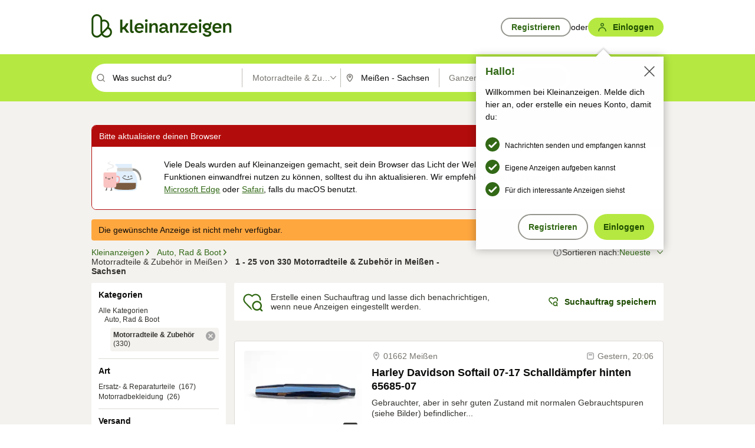

--- FILE ---
content_type: text/html;charset=UTF-8
request_url: https://www.kleinanzeigen.de/s-motorraeder-roller-teile/meissen/c306l4135?utm_source=ekde
body_size: 33365
content:



































































    
        
    
    


<!DOCTYPE html>
<html lang="de">
<head>
    <meta charset="UTF-8">
    <title>Motorradteile &amp; Zubehör kaufen in Meißen - Sachsen | kleinanzeigen.de</title>
    




<link rel="icon" href="/favicon.ico" sizes="32x32" />
<link rel="icon" href="/favicon.svg" type="image/svg+xml" />
<link rel="apple-touch-icon" href="/apple-touch-icon.png" />
<link rel="manifest" href="/manifest.webmanifest" />





    <meta name="viewport" content="width=device-width"/>

    <script type="text/javascript">window.pageType = 'ResultsBrowse';</script>
    
    
        <script>
          if (typeof window.__REACT_DEVTOOLS_GLOBAL_HOOK__ === 'object') {
            __REACT_DEVTOOLS_GLOBAL_HOOK__.inject = function () {
            };
          }
        </script>
    

    




<script src="https://static.kameleoon.com/kameleoonSDK-4-latest.js"></script>


<script src="https://n1ux7flhug.kameleoon.io/engine.js" async fetchpriority="high"></script>

<script>
    (function () {
        'use strict';

        
        
        
        window.kameleoonQueue = window.kameleoonQueue || [];

        
        function getVisitorCodeFromCookie() {
            const match = document.cookie.match(/kameleoonVisitorCode=([^;]+)/);
            return match ? match[1] : null;
        }

        
        function setVisitorCodeCookie(visitorCode) {
            if (visitorCode) {
                document.cookie = 'kameleoonVisitorCode=' + visitorCode
                    + '; Path=/; SameSite=Lax; Max-Age=31536000';
            }
        }

        
        function initializeSDK4() {
            if (window.KameleoonSDK && window.KameleoonSDK.KameleoonClient) {
                try {
                    const siteCode = 'n1ux7flhug';

                    
                    const existingVisitorCode = getVisitorCodeFromCookie();

                    
                    const clientConfig = {siteCode: siteCode};
                    if (existingVisitorCode) {
                        clientConfig.visitorCode = existingVisitorCode;
                    }

                    window.kameleoonClient = new window.KameleoonSDK.KameleoonClient(clientConfig);

                    
                    const visitorCode = window.kameleoonClient.getVisitorCode(existingVisitorCode);

                    
                    window.__KAMELEOON_VISITOR_CODE__ = visitorCode;

                    
                    if (!existingVisitorCode && visitorCode) {
                        setVisitorCodeCookie(visitorCode);
                    }

                    
                    window.kameleoonClient
                    .initialize()
                    .then(function () {
                        
                        window.kameleoonSDKReady = true;

                        
                        

                        window.kameleoonClient.getVariation(
                            { visitorCode: visitorCode, featureKey: "whishlist-trigger" }
                        );
                        window.kameleoonClient.getVariations(
                            { visitorCode: visitorCode, onlyActive: true }
                        );
                        window.kameleoonClient.flush();

                        
                        handleKameleoonSDKConsent();
                    })
                    .catch(function (error) {
                        
                        const errorEvent = new CustomEvent("kameleoon:error", {
                            detail: {
                                error: error,
                                siteCode: siteCode
                            }
                        });
                        document.dispatchEvent(errorEvent);
                    });
                } catch (ignore) {
                    
                }
            }
        }

        
        initializeSDK4();

        
        if (!window.kameleoonClient && !window.KameleoonSDK) {
            const checkSDK4 = setInterval(function () {
                if (window.KameleoonSDK) {
                    clearInterval(checkSDK4);
                    initializeSDK4();
                }
            }, 100);

            
            setTimeout(function () {
                clearInterval(checkSDK4);
            }, 5000);
        }

        
        function handleKameleoonSDKConsent() {
            if (!window.kameleoonClient) {
                return;
            }

            
            const visitorCode = window.__KAMELEOON_VISITOR_CODE__;
            if (!visitorCode) {
                return;
            }

            
            try {
                window.kameleoonClient.setLegalConsent(visitorCode, false);
            } catch (ignore) {
            }

            
            if (!document._kameleoonSDKConsentListenerAttached) {
                document.addEventListener("consentInterpretationChanged", function (event) {
                    try {
                        if (!window.kameleoonClient) {
                            return;
                        }

                        const interpretationFlags = event.detail?.consentInterpretation;
                        if (!interpretationFlags) {
                            return;
                        }

                        const kameleoonAllowed = interpretationFlags.kameleoonAllowed;

                        
                        const storedVisitorCode = window.__KAMELEOON_VISITOR_CODE__;
                        if (storedVisitorCode) {
                            window.kameleoonClient.setLegalConsent(storedVisitorCode,
                                kameleoonAllowed);
                        }
                    } catch (ignore) {
                    }
                });
                document._kameleoonSDKConsentListenerAttached = true;
            }
        }
        

        
        window.kameleoonIframeURL = "https://www.kleinanzeigen.de/bffstatic/ka-kameleoon/ka-kameleoon-iframe.html";

        const f = document.createElement("a");
        window.kameleoonLightIframe = false;
        f.href = window.kameleoonIframeURL;
        window.kameleoonIframeOrigin = f.origin || (f.protocol + "//" + f.hostname);

        const isDifferentOrigin = location.href.indexOf(window.kameleoonIframeOrigin) !== 0;

        if (isDifferentOrigin) {
            window.kameleoonLightIframe = true;

            const g = function (event) {
                if (
                    window.kameleoonIframeOrigin === event.origin &&
                    event.data &&
                    typeof event.data === "string" &&
                    event.data.indexOf("Kameleoon") === 0
                ) {
                    window.removeEventListener("message", g);
                    window.kameleoonExternalIFrameLoaded = true;

                    if (window.Kameleoon) {
                        eval(event.data);
                        Kameleoon.Analyst.load();
                    } else {
                        window.kameleoonExternalIFrameLoadedData = event.data;
                    }
                }
            };

            if (window.addEventListener) {
                window.addEventListener("message", g, false);
            }

            const h = document.createElement("iframe");
            h.src = window.kameleoonIframeURL;
            h.id = "kameleoonExternalIframe";
            h.style = "float: left !important; opacity: 0.0 !important; width: 0px !important; height: 0px !important;";
            document.head.appendChild(h);

            
            setTimeout(function () {
                if (!window.kameleoonExternalIFrameLoaded) {
                    window.kameleoonExternalIFrameLoaded = true;
                }
            }, 3000);
        } else {
            
            window.kameleoonExternalIFrameLoaded = true;
        }

        
    })();
</script>


    
    <script type="text/javascript"
            src="https://static.kleinanzeigen.de/static/js/belen/tracking/adblock-detection/advertising.o6vsfdxitnq.js"></script>
    <script type="text/javascript"
            src="https://static.kleinanzeigen.de/static/js/belen/tracking/adblock-detection/ads.o6vsfdxitnq.js"></script>
    <script type="text/javascript"
            src="https://static.kleinanzeigen.de/static/js/belen/tracking/adblock-detection/prebid.o6vsfdxitnq.js"></script>
    <script type="text/javascript"
            src="https://static.kleinanzeigen.de/static/js/belen/tracking/adblock-detection/advertising-detection.o6vsfdxitnq.js"></script>

    

    

    
        <meta name="description" content="Kleinanzeigen: Motorradteile &amp; Zubehör günstig kaufen oder privat verkaufen - Jetzt in Meißen finden oder inserieren! - kleinanzeigen.de"/>
    

    

    
    
        <meta name="format-detection" content="telephone=no">
    

    
        <meta property="al:ios:url" content="ebayk://s-motorraeder-roller-teile/meissen/c306l4135?utm_source=SmartBanner&utm_medium=web&utm_campaign=SmartBanner"/>
        <meta property="al:ios:app_store_id" content="382596778"/>
        <meta property="al:ios:app_name" content="Kleinanzeigen"/>
    

    
        <link rel="canonical" href="https://www.kleinanzeigen.de/s-motorraeder-roller-teile/meissen/c306l4135"/>
    

    
    
        <link rel="next" href="/s-motorraeder-roller-teile/meissen/seite:2/c306l4135"/>
    

    
        <link rel="alternate" href="ios-app://382596778/ebayk/s-motorraeder-roller-teile/meissen/c306l4135"/>
    
    
        <link rel="alternate" href="android-app://com.ebay.kleinanzeigen/ebayk/s-motorraeder-roller-teile/meissen/c306l4135"/>
    

    
        <meta name="_csrf" content="7062ffa4-787b-4454-b44e-60df83514677"/>
        <meta name="_csrf_header" content="X-CSRF-TOKEN"/>
    

    
    
        
        
            <meta name="robots" content="index, follow"/>
        
    

    
    
<script>
    (function(w,d,t,r,u)
    {
        var f,n,i;
        w[u]=w[u]||[],f=function()
        {
            var o={ti:"97000112"};
            o.q=w[u],w[u]=new UET(o),w[u].push("pageLoad")
        },
            n=d.createElement(t),n.setAttribute("data-src",r),n.setAttribute("data-consent-interpretation-flag","microsoftAdvertisingAllowed"),n.async=1,n.onload=n.onreadystatechange=function()
        {
            var s=this.readyState;
            s&&s!=="loaded"&&s!=="complete"||(f(),n.onload=n.onreadystatechange=null)
        },
            i=d.getElementsByTagName(t)[0],i.parentNode.insertBefore(n,i)
    })
    (window,document,"script","//bat.bing.com/bat.js","uetq");
</script>


    
    <link rel="search" type="application/opensearchdescription+xml" title="Kleinanzeigen"
          href="https://static.kleinanzeigen.de/static/xml/opensearch.xml"/>

    
    <meta name="p:domain_verify" content="8866d17f454742906fd2881a9bc207a0"/>

    
    <meta property="fb:app_id" content="129026183788759"/>
    <meta property="fb:page_id" content="118074381563675"/>
    <meta property="og:site_name" content="Kleinanzeigen"/>
    <meta property="og:country-name" content="Germany"/>

    
        
        
            
                
                
                    <meta property="og:image"
                          content="https://static.kleinanzeigen.de/static/img/common/logo/logo-kleinanzeigen-og-vertical.png"/>
                
            
        
    

    
        
        
            <meta property="og:type" content="website"/>
        
    

    
        
        
            <meta property="og:description" content="Kleinanzeigen: Motorradteile &amp; Zubehör günstig kaufen oder privat verkaufen - Jetzt in Meißen finden oder inserieren! - kleinanzeigen.de"/>
        
    

    
        
            <meta property="og:title" content="Motorradteile &amp; Zubehör kaufen | kleinanzeigen.de"/>
        
        
    

    
        <meta property="og:url" content="https://www.kleinanzeigen.de/s-motorraeder-roller-teile/c306"/>
    
    
    
    
    

    
    <meta name="msvalidate.01" content="FB821594C9F8B6D5BA9D0847E8838D8A"/>

    
    <meta name="google-site-verification" content="mKHxIfCqo8NfW85vQla0XDNT2FPIEt85-o_DsUrrMpA"/>
    <meta name="google-adsense-account" content="sites-4137444386846037">

    
    <meta name="facebook-domain-verification" content="9bi0liwrnhj2yqnr230z9any02w2fk"/>

    <link rel="stylesheet" type="text/css" href="https://static.kleinanzeigen.de/static/css/all.5bg0ql5m0y83.css"/>

    <link rel="stylesheet" type="text/css" href="https://www.kleinanzeigen.de/liberty/liberty-js-cp/liberty.css"/>

    
    <script type="text/javascript"
            src="https://static.kleinanzeigen.de/static/js/belen/tracking/GoogleAnalyticsQueueInitializer.1jos5abfv3uzf.js">
      alert('!')
    </script>

    
    <script type="text/javascript" data-src="https://www.google-analytics.com/analytics.js"
            data-consent-interpretation-flag="googleAnalyticsAllowed" async="async"></script>

    
    <script type="module" src="https://www.kleinanzeigen.de/gdpr/gdpr-consent-management-platform/es/tcfApiStub.min.js"></script>

    
<script>
    window.dataLayer = window.dataLayer || [];
</script>
<script>(function(w,d,s,l,i){w[l]=w[l]||[];w[l].push({'gtm.start': new Date().getTime(),event:'gtm.js'});var f=d.getElementsByTagName(s)[0], j=d.createElement(s),dl=l!='dataLayer'?'&l='+l:'';j.async=true;j.src= 'https://server.sgtm-legacy.kleinanzeigen.de/gtm.js?id='+i+dl;f.parentNode.insertBefore(j,f); })(window,document,'script','dataLayer','GTM-WHRTL83');</script>


    
    <script>
        (rtbhEvents = window.rtbhEvents || []).push(
            {
                eventType: 'custom',
                name: 'commercial',
                value: 'false' // true if user is commercial user
            }, {
                eventType: 'uid',
                id: 'unknown' }); // anonymized user id or unknown
    </script>
    

    
    <script type="text/plain" data-consent-interpretation-flag="facebookAllowed">
        !function(f,b,e,v,n,t,s)
        {if(f.fbq)return;n=f.fbq=function(){n.callMethod?
            n.callMethod.apply(n,arguments):n.queue.push(arguments)};
            if(!f._fbq)f._fbq=n;n.push=n;n.loaded=!0;n.version='2.0';
            n.queue=[];t=b.createElement(e);t.async=!0;
            t.src=v;s=b.getElementsByTagName(e)[0];
            s.parentNode.insertBefore(t,s)}(window,document,'script',
            'https://connect.facebook.net/en_US/fbevents.js');
        fbq('init', '1418401095075716');
        fbq('track', 'PageView');
    </script>
    

    <script type="application/ld+json">
        {
            "@context": "https://schema.org",
            "@type": "WebSite",
            "name": "Kleinanzeigen",
            "url": "https://www.kleinanzeigen.de"
        }
    </script>

    
    <script type="text/plain" data-consent-interpretation-flag="googleAnalyticsAllowed">
        (function(h,o,t,j,a,r){
            h.hj=h.hj||function(){(h.hj.q=h.hj.q||[]).push(arguments)};
            h._hjSettings={hjid:3779685,hjsv:6};
            a=o.getElementsByTagName('head')[0];
            r=o.createElement('script');r.async=1;
            r.src=t+h._hjSettings.hjid+j+h._hjSettings.hjsv;
            a.appendChild(r);
        })(window,document,'https://static.hotjar.com/c/hotjar-','.js?sv=');
    </script>

    













<script type="text/javascript">
    window.BelenConf = {
        jsBaseUrl: 'https://static.kleinanzeigen.de/static/js',
        isBrowse: 'true',
        isProd: true,
        initTime: new Date().getTime(),
        universalAnalyticsOpts: {
          account: "UA-24356365-9",
          domain: "kleinanzeigen.de",
          userId: "",
          dimensions: {"page_type":"ResultsBrowse","l1_category_id":"210","l2_category_id":"306","l1_location_id":"3799","l2_location_id":"4135","l3_location_id":"","l4_location_id":"","selected_category_id":"306","selected_category_name":"Motorraeder_Roller_Teile","selected_location_id":"4135","selected_location_name":"Meißen","dimension15":"de_DE","dimension25":"0006_C|0064_B|0071_A|0058_B|0072_A","dimension28":"Lib_B;","search_keyword":"","onsite_search_results_page_number":"1","onsite_search_page_size":"25","onsite_search_total_results":"330","onsite_search_distance":"0.0","onsite_search_results_sort_type":"AGE_LOW_HIGH","click_source_domain":"ekde","click_campaign_parameters":"utm_source=ekde","l1_category_name":"Auto_Rad_Boot","l2_category_name":"Motorraeder_Roller_Teile","l1_location_name":"Sachsen","l2_location_name":"Meißen","l3_location_name":"","l4_location_name":"","attribute_count":"0","search_type":"Standard","search_attributes":"","adv_tg":"Lib_B","s_dc":"null","adv_experiment_tags":"desktop_10_default|desktop_6_d"},
          extraDimensions: {dimension73: window.noBlocker === true ? '0' : '1'},
          sendPageView: true,
        },
      tnsPhoneVerificationBundleUrl: 'https://www.kleinanzeigen.de/bffstatic/tns-phone-verification-web/tns-phone-verification-web-bundle.js',
      labs: {"activeExperiments":{"liberty-experiment-style":"A","SPEX-1529_adnami-script":"B","DESKTOP-promo-switch":"A","BLN-28130_re_top_ad":"A","ka-follower-network":"B","EBAYKAD-3536_floor_ai":"C","28379_virtual_staging_web":"A","KLUE-901-SRP-Extraction":"A","PRPL-252_ces_postad":"A","PRO-use-new-perf-data-src":"B","BIPHONE-9700_buy_now":"B","KLUE-1027-Autocomplete":"B","SPEX-1697_catto-t-group":"C","ORNG-381-pro-seller-badge":"B","FLPRO-898_kundenansprache":"B"}}
    };

</script>


    
        







<script type="text/javascript">
window.LibertyConf = {
    isLibertyModelAvailable: true,
    
        reportingEnabled: false,
        experimentalEnabled: false,
        marketCode: 'ebayk',
        activeLabsExperiments: {"liberty-experiment-style":"A","SPEX-1529_adnami-script":"B","DESKTOP-promo-switch":"A","BLN-28130_re_top_ad":"A","ka-follower-network":"B","EBAYKAD-3536_floor_ai":"C","28379_virtual_staging_web":"A","KLUE-901-SRP-Extraction":"A","PRPL-252_ces_postad":"A","PRO-use-new-perf-data-src":"B","BIPHONE-9700_buy_now":"B","KLUE-1027-Autocomplete":"B","SPEX-1697_catto-t-group":"C","ORNG-381-pro-seller-badge":"B","FLPRO-898_kundenansprache":"B"},
        hashedUserEmailByAlgorithm: {
          md5: "",
          sha256: "",
        },
        
            
                srpPageNumber: 1,
            
            
        
        hashedUserId: null,
        kaCategoryIdL1: 210,
        kaCategoryIdL2: 306,
        luckyNumber: 220075129,
    
};

</script>


        
<script
    type="text/plain"
    data-consent-interpretation-flag="liveRampAllowed"
>
    //'envelopeMoudleReady'event-Handler ensures the library is ready to receive the config
    window.addEventListener("envelopeModuleReady", function () {
      if (
        !window.LibertyConf?.hashedUserEmailByAlgorithm?.md5 ||
        !window.LibertyConf?.hashedUserEmailByAlgorithm.sha256
      ) {
        return;
      }

      atsenvelopemodule.setAdditionalData({
        type: "emailHashes",
        id: [
          window.LibertyConf.hashedUserEmailByAlgorithm.md5,
          window.LibertyConf.hashedUserEmailByAlgorithm.sha256,
        ],
      });
    });
</script>
<script
    type="text/javascript"
    data-src="https://ats-wrapper.privacymanager.io/ats-modules/edd2ad8f-34e0-4ee5-bff7-d8043242650a/ats.js"
    data-consent-interpretation-flag="liveRampAllowed"
    async="async"
></script>

        <!-- required by liberty -->
<script>
    window.pbjs = window.pbjs || {};
    window.pbjs.que = window.pbjs.que || [];
</script>
<script type="text/javascript" src="https://www.kleinanzeigen.de/liberty/liberty-js-cp/prebid/prebid.js" async></script>

        


<script>
    window.googletag = window.googletag || {};
    window.googletag.cmd = window.googletag.cmd || [];
</script>
<script type="text/javascript" data-src="https://securepubads.g.doubleclick.net/tag/js/gpt.js" data-consent-interpretation-flag="googleAdvertisingFeaturesAllowed" async></script>

        
<script>
    function queue() {
        window._googCsa.q = window._googCsa.q || [];
        window._googCsa.q.push(arguments);
    }
    window._googCsa = window._googCsa || queue;
    window._googCsa.t = 1 * new Date();
</script>
<script type="text/javascript" data-src="https://www.google.com/adsense/search/ads.js" data-consent-interpretation-flag="googleAdvertisingFeaturesAllowed" async></script>



        
<script>
    window.Criteo = window.Criteo || {};
    window.Criteo.events = window.Criteo.events || [];
    // criteo script is loaded after tcfApiBanner is loaded
</script>
<script type="text/javascript" data-src="https://static.criteo.net/js/ld/publishertag.js" data-consent-interpretation-flag="criteoAllowed" async></script>



        <script type="text/javascript" async data-src="https://cdn.confiant-integrations.net/UnRkNzNyelV4bG5Pb3NNQnBnS25uTlJJelZnPQ/gpt_and_prebid/config.js" data-consent-interpretation-flag="confiantAllowed"></script>


        

<script type="text/javascript" data-src="https://c.amazon-adsystem.com/aax2/apstag.js" data-consent-interpretation-flag="amazonAdvertisingAllowed" async></script>

        <script type="text/javascript" src="https://www.kleinanzeigen.de/liberty/liberty-js-cp/liberty.min.js" async></script>

    

    
        

            <script type="text/javascript" src="https://static.kleinanzeigen.de/static/js/top.a2x69lwgu1c0.js"></script>

            <script type="text/javascript">
              window.belenScripts = [];
              
              
              
              window.belenScripts.push("https://static.kleinanzeigen.de/static/js/base.iknchxfyvbxg.js");
              
              
              
              window.belenScripts.push("https://static.kleinanzeigen.de/static/js/search-all.18rw4wq2k3t6h.js");
              
            </script>
        
        
    
    


    <script type="text/javascript">
      var externalScripts = [];

      function handleDomReady() {
        $(document).ready(function () {

          var enabledAdblocker = window.noBlocker !== true;
          if (enabledAdblocker) {
            // We disable all sticky ad slots due to the AAX Acceptable Ads policy for activated adblockers.
            Belen.Advertiser.Sticky.removeStickiness();
          }

          
          // NOTE: LibertyWrapper.init needs to be executed before jsFunctionInitController so that the
          // global defined LibertyWrapper.libertyInstance is present.

          LibertyWrapper.init({"uuid":"b621b04b-21b8-4f26-b709-c20a4f7f918b","dynamicConditionExpression":"%gdpr_google_advertising_features_allowed% != true || %gdpr_the_adex_allowed% != true || %gdpr_criteo_allowed% != true || %gdpr_facebook_allowed% != true || %gdpr_amazon_advertising_allowed% != true || %gdpr_microsoft_advertising_allowed% != true","platform":"DESKTOP","pageType":"SRPB","pageLevelSettings":[{"type":"first_party_pla","settings":{}},{"type":"adsense_web","settings":{"hl":"de","gl":"de","linkTarget":"_blank","query":"%QUERY%","siteLinks":true,"channel":"%AFS_CHANNEL%","pubId":"ebay-kleinanzeigen-de-browse","numRepeated":0,"clickableBackgrounds":true,"adsafe":"high","sellerRatings":true}},{"type":"display_web","settings":{"pageUrl":"%CURRENT_URL%","dfpTargets":"%DFP_TARGETS%","userIdHash":"%USER_ID_HASH%","refreshInterval":20000}},{"type":"display_web_aax","settings":{}}],"slots":[{"advertisers":[{"type":"adsense_web","adSettingId":"d721a469-ab11-4cf2-a41b-84879c4b2751","adSettingName":"afs-native_desktop_srpb_inline_GDPR_NoConsent","settings":{"number":1,"styleId":"1634102799","width":"726px"}},{"type":"first_party_pla","adSettingId":"6cab1c9a-4aab-4e5a-8e4a-120598203107","adSettingName":"platinum_desktop_srpb_with_uas (Excluding Kiesel & Blinto)","settings":{"contextTargets":"%DFP_TARGETS%","excludeAdvertiserIds":["6ab91013-58fe-4b0a-90f1-4f86374b893f","8632791c-958c-4a9f-8b2b-f3eb8bcc2fcd"],"luckyNumber":"%LUCKY_NUMBER%","queryString":"%QUERY%","templateId":"srp-with-clickout","uasEnabled":true}}],"adblockAdvertisers":[{"type":"display_web_aax","adSettingId":"0818a534-1ab2-4e67-bee4-e1d3701351ad","adSettingName":"Blockthrough_display_desktop_feed_adblock","settings":{"sizes":["fluid",[1,1],[728,130],[728,250],[300,250],[728,90]],"dfpTargets":"%DFP_TARGETS%","code":"/7233/eBay_Kleinanzeigen_X/feed"}}],"positionId":"3","positionName":"srpb-result-list-3","containerId":"liberty-3-srpb-result-list-3","trackingCode":"10503"},{"advertisers":[{"type":"adsense_web","adSettingId":"d721a469-ab11-4cf2-a41b-84879c4b2751","adSettingName":"afs-native_desktop_srpb_inline_GDPR_NoConsent","settings":{"number":1,"styleId":"1634102799","width":"726px"}},{"type":"first_party_pla","adSettingId":"6cab1c9a-4aab-4e5a-8e4a-120598203107","adSettingName":"platinum_desktop_srpb_with_uas (Excluding Kiesel & Blinto)","settings":{"contextTargets":"%DFP_TARGETS%","excludeAdvertiserIds":["6ab91013-58fe-4b0a-90f1-4f86374b893f","8632791c-958c-4a9f-8b2b-f3eb8bcc2fcd"],"luckyNumber":"%LUCKY_NUMBER%","queryString":"%QUERY%","templateId":"srp-with-clickout","uasEnabled":true}}],"adblockAdvertisers":[{"type":"display_web_aax","adSettingId":"0818a534-1ab2-4e67-bee4-e1d3701351ad","adSettingName":"Blockthrough_display_desktop_feed_adblock","settings":{"sizes":["fluid",[1,1],[728,130],[728,250],[300,250],[728,90]],"dfpTargets":"%DFP_TARGETS%","code":"/7233/eBay_Kleinanzeigen_X/feed"}}],"positionId":"6","positionName":"srpb-result-list-6","containerId":"liberty-6-srpb-result-list-6","trackingCode":"10506"},{"advertisers":[{"type":"adsense_web","adSettingId":"d721a469-ab11-4cf2-a41b-84879c4b2751","adSettingName":"afs-native_desktop_srpb_inline_GDPR_NoConsent","settings":{"number":1,"styleId":"1634102799","width":"726px"}},{"type":"first_party_pla","adSettingId":"6cab1c9a-4aab-4e5a-8e4a-120598203107","adSettingName":"platinum_desktop_srpb_with_uas (Excluding Kiesel & Blinto)","settings":{"contextTargets":"%DFP_TARGETS%","excludeAdvertiserIds":["6ab91013-58fe-4b0a-90f1-4f86374b893f","8632791c-958c-4a9f-8b2b-f3eb8bcc2fcd"],"luckyNumber":"%LUCKY_NUMBER%","queryString":"%QUERY%","templateId":"srp-with-clickout","uasEnabled":true}}],"adblockAdvertisers":[{"type":"display_web_aax","adSettingId":"0818a534-1ab2-4e67-bee4-e1d3701351ad","adSettingName":"Blockthrough_display_desktop_feed_adblock","settings":{"sizes":["fluid",[1,1],[728,130],[728,250],[300,250],[728,90]],"dfpTargets":"%DFP_TARGETS%","code":"/7233/eBay_Kleinanzeigen_X/feed"}}],"positionId":"8","positionName":"srpb-result-list-8","containerId":"liberty-8-srpb-result-list-8","trackingCode":"10508"},{"advertisers":[{"type":"adsense_web","adSettingId":"d721a469-ab11-4cf2-a41b-84879c4b2751","adSettingName":"afs-native_desktop_srpb_inline_GDPR_NoConsent","settings":{"number":1,"styleId":"1634102799","width":"726px"}},{"type":"first_party_pla","adSettingId":"6cab1c9a-4aab-4e5a-8e4a-120598203107","adSettingName":"platinum_desktop_srpb_with_uas (Excluding Kiesel & Blinto)","settings":{"contextTargets":"%DFP_TARGETS%","excludeAdvertiserIds":["6ab91013-58fe-4b0a-90f1-4f86374b893f","8632791c-958c-4a9f-8b2b-f3eb8bcc2fcd"],"luckyNumber":"%LUCKY_NUMBER%","queryString":"%QUERY%","templateId":"srp-with-clickout","uasEnabled":true}}],"adblockAdvertisers":[{"type":"display_web_aax","adSettingId":"0818a534-1ab2-4e67-bee4-e1d3701351ad","adSettingName":"Blockthrough_display_desktop_feed_adblock","settings":{"sizes":["fluid",[1,1],[728,130],[728,250],[300,250],[728,90]],"dfpTargets":"%DFP_TARGETS%","code":"/7233/eBay_Kleinanzeigen_X/feed"}}],"positionId":"10","positionName":"srpb-result-list-10","containerId":"liberty-10-srpb-result-list-10","trackingCode":"10510"},{"advertisers":[{"type":"adsense_web","adSettingId":"d721a469-ab11-4cf2-a41b-84879c4b2751","adSettingName":"afs-native_desktop_srpb_inline_GDPR_NoConsent","settings":{"number":1,"styleId":"1634102799","width":"726px"}},{"type":"first_party_pla","adSettingId":"6cab1c9a-4aab-4e5a-8e4a-120598203107","adSettingName":"platinum_desktop_srpb_with_uas (Excluding Kiesel & Blinto)","settings":{"contextTargets":"%DFP_TARGETS%","excludeAdvertiserIds":["6ab91013-58fe-4b0a-90f1-4f86374b893f","8632791c-958c-4a9f-8b2b-f3eb8bcc2fcd"],"luckyNumber":"%LUCKY_NUMBER%","queryString":"%QUERY%","templateId":"srp-with-clickout","uasEnabled":true}}],"adblockAdvertisers":[{"type":"display_web_aax","adSettingId":"0818a534-1ab2-4e67-bee4-e1d3701351ad","adSettingName":"Blockthrough_display_desktop_feed_adblock","settings":{"sizes":["fluid",[1,1],[728,130],[728,250],[300,250],[728,90]],"dfpTargets":"%DFP_TARGETS%","code":"/7233/eBay_Kleinanzeigen_X/feed"}}],"positionId":"13","positionName":"srpb-result-list-13","containerId":"liberty-13-srpb-result-list-13","trackingCode":"10513"},{"advertisers":[{"type":"adsense_web","adSettingId":"d721a469-ab11-4cf2-a41b-84879c4b2751","adSettingName":"afs-native_desktop_srpb_inline_GDPR_NoConsent","settings":{"number":1,"styleId":"1634102799","width":"726px"}},{"type":"first_party_pla","adSettingId":"6cab1c9a-4aab-4e5a-8e4a-120598203107","adSettingName":"platinum_desktop_srpb_with_uas (Excluding Kiesel & Blinto)","settings":{"contextTargets":"%DFP_TARGETS%","excludeAdvertiserIds":["6ab91013-58fe-4b0a-90f1-4f86374b893f","8632791c-958c-4a9f-8b2b-f3eb8bcc2fcd"],"luckyNumber":"%LUCKY_NUMBER%","queryString":"%QUERY%","templateId":"srp-with-clickout","uasEnabled":true}}],"adblockAdvertisers":[{"type":"display_web_aax","adSettingId":"0818a534-1ab2-4e67-bee4-e1d3701351ad","adSettingName":"Blockthrough_display_desktop_feed_adblock","settings":{"sizes":["fluid",[1,1],[728,130],[728,250],[300,250],[728,90]],"dfpTargets":"%DFP_TARGETS%","code":"/7233/eBay_Kleinanzeigen_X/feed"}}],"positionId":"18","positionName":"srpb-result-list-18","containerId":"liberty-18-srpb-result-list-18","trackingCode":"10518"},{"advertisers":[{"type":"adsense_web","adSettingId":"d721a469-ab11-4cf2-a41b-84879c4b2751","adSettingName":"afs-native_desktop_srpb_inline_GDPR_NoConsent","settings":{"number":1,"styleId":"1634102799","width":"726px"}},{"type":"first_party_pla","adSettingId":"6cab1c9a-4aab-4e5a-8e4a-120598203107","adSettingName":"platinum_desktop_srpb_with_uas (Excluding Kiesel & Blinto)","settings":{"contextTargets":"%DFP_TARGETS%","excludeAdvertiserIds":["6ab91013-58fe-4b0a-90f1-4f86374b893f","8632791c-958c-4a9f-8b2b-f3eb8bcc2fcd"],"luckyNumber":"%LUCKY_NUMBER%","queryString":"%QUERY%","templateId":"srp-with-clickout","uasEnabled":true}}],"adblockAdvertisers":[{"type":"display_web_aax","adSettingId":"0818a534-1ab2-4e67-bee4-e1d3701351ad","adSettingName":"Blockthrough_display_desktop_feed_adblock","settings":{"sizes":["fluid",[1,1],[728,130],[728,250],[300,250],[728,90]],"dfpTargets":"%DFP_TARGETS%","code":"/7233/eBay_Kleinanzeigen_X/feed"}}],"positionId":"23","positionName":"srpb-result-list-23","containerId":"liberty-23-srpb-result-list-23","trackingCode":"10523"},{"advertisers":[{"type":"adsense_web","adSettingId":"a46f4b79-ba9a-46c0-8b85-32a2810aa1f5","adSettingName":"afs-native_desktop_srpb_top_GDPR_NoConsent","settings":{"detailedAttribution":true,"longerHeadlines":true,"minTop":2,"styleId":"1634102799","width":"726px"}},{"type":"first_party_pla","adSettingId":"6cab1c9a-4aab-4e5a-8e4a-120598203107","adSettingName":"platinum_desktop_srpb_with_uas (Excluding Kiesel & Blinto)","settings":{"contextTargets":"%DFP_TARGETS%","excludeAdvertiserIds":["6ab91013-58fe-4b0a-90f1-4f86374b893f","8632791c-958c-4a9f-8b2b-f3eb8bcc2fcd"],"luckyNumber":"%LUCKY_NUMBER%","queryString":"%QUERY%","templateId":"srp-with-clickout","uasEnabled":true}}],"adblockAdvertisers":[{"type":"display_web_aax","adSettingId":"0818a534-1ab2-4e67-bee4-e1d3701351ad","adSettingName":"Blockthrough_display_desktop_feed_adblock","settings":{"sizes":["fluid",[1,1],[728,130],[728,250],[300,250],[728,90]],"dfpTargets":"%DFP_TARGETS%","code":"/7233/eBay_Kleinanzeigen_X/feed"}}],"positionId":"51","positionName":"srpb-top-banner","containerId":"liberty-51-srpb-top-banner","trackingCode":"10551"},{"advertisers":[{"type":"first_party_pla","adSettingId":"fa5f9798-1121-4faa-8f2d-3ac7fa3b95a3","adSettingName":"platinum_desktop_skyscraper_with_uas","settings":{"contextTargets":"%DFP_TARGETS%","luckyNumber":"%LUCKY_NUMBER%","queryString":"%QUERY%","templateId":"desktop-pla-ad-skyscraper","uasEnabled":true}},{"type":"display_web","adSettingId":"88b6a548-9c78-4215-bff0-2646bfc3333f","adSettingName":"display_desktop_btf_left_skyscraper_w/oBidders","settings":{"code":"/7233/eBay_Kleinanzeigen_X/BTF/left","refreshIntervalEnabled":true,"sizes":[[200,600],[160,600]]}}],"adblockAdvertisers":[{"type":"display_web_aax","adSettingId":"c54f33fa-db6b-4839-9df0-f7c734e9f59b","adSettingName":"Blockthrough_display_desktop_btf_sky-left_sky-without-mrec_adblock","settings":{"dfpTargets":"%DFP_TARGETS%","code":"/7233/eBay_Kleinanzeigen_X/BTF/left","sizes":[[120,600],[200,600],[160,600]]}}],"positionId":"52","positionName":"srpb-sky-btf-left","containerId":"liberty-52-srpb-sky-btf-left","trackingCode":"10552"},{"advertisers":[{"type":"first_party_pla","adSettingId":"fa5f9798-1121-4faa-8f2d-3ac7fa3b95a3","adSettingName":"platinum_desktop_skyscraper_with_uas","settings":{"contextTargets":"%DFP_TARGETS%","luckyNumber":"%LUCKY_NUMBER%","queryString":"%QUERY%","templateId":"desktop-pla-ad-skyscraper","uasEnabled":true}},{"type":"display_web","adSettingId":"891dacc3-54ab-4ab0-8102-08230bc3aeb5","adSettingName":"display_desktop_atf_right_skyscraper_w/oBidders","settings":{"code":"/7233/eBay_Kleinanzeigen_X/ATF/right","refreshIntervalEnabled":true,"sizes":[[300,600],[160,600],[120,600]]}}],"adblockAdvertisers":[{"type":"display_web_aax","adSettingId":"d538b66b-6fab-461a-9d0a-c1bcc987f32e","adSettingName":"Blockthrough_display_desktop_atf_sky-right_sky-or-mrec_adblock","settings":{"dfpTargets":"%DFP_TARGETS%","code":"/7233/eBay_Kleinanzeigen_X/ATF/right","sizes":["fluid",[300,250],[120,600],[160,600],[200,600],[300,600]]}}],"positionId":"53","positionName":"srpb-sky-atf-right","containerId":"liberty-53-srpb-sky-atf-right","trackingCode":"10553"},{"advertisers":[{"type":"adsense_web","adSettingId":"c4ee9d9a-33fe-41da-b57e-def316e7993a","adSettingName":"afs-native_desktop_srpb_billboard_GDPR_NoConsent","settings":{"number":3,"styleId":"1634102799","width":"920px"}},{"type":"first_party_pla","adSettingId":"fa5f9798-1121-4faa-8f2d-3ac7fa3b95a3","adSettingName":"platinum_desktop_skyscraper_with_uas","settings":{"contextTargets":"%DFP_TARGETS%","luckyNumber":"%LUCKY_NUMBER%","queryString":"%QUERY%","templateId":"desktop-pla-ad-skyscraper","uasEnabled":true}}],"adblockAdvertisers":[{"type":"display_web_aax","adSettingId":"ba667de5-b160-4f0f-99e8-3b83a452dfa7","adSettingName":"Blockthrough_display_desktop_btf_bottom_adblock","settings":{"code":"/7233/eBay_Kleinanzeigen_X/BTF/bottom","sizes":[[970,250],[800,250],[970,90],[728,90]],"dfpTargets":"%DFP_TARGETS%"}}],"positionId":"55","positionName":"srpb-btf-billboard","containerId":"liberty-55-srpb-btf-billboard","trackingCode":"10555"},{"advertisers":[{"type":"first_party_pla","adSettingId":"fa5f9798-1121-4faa-8f2d-3ac7fa3b95a3","adSettingName":"platinum_desktop_skyscraper_with_uas","settings":{"contextTargets":"%DFP_TARGETS%","luckyNumber":"%LUCKY_NUMBER%","queryString":"%QUERY%","templateId":"desktop-pla-ad-skyscraper","uasEnabled":true}},{"type":"display_web","adSettingId":"871e1873-5cbc-4f42-9111-8ebd39fe2a3d","adSettingName":"display_desktop_atf_left_skyscraper_w/oBidders","settings":{"code":"/7233/eBay_Kleinanzeigen_X/ATF/left","refreshIntervalEnabled":true,"sizes":[[300,600],[160,600],[120,600]]}}],"adblockAdvertisers":[{"type":"display_web_aax","adSettingId":"52218f50-b355-449e-bafb-a823df21c47d","adSettingName":"Blockthrough_display_desktop_atf_sky-left_sky-or-mrec_adblock","settings":{"code":"/7233/eBay_Kleinanzeigen_X/ATF/left","dfpTargets":"%DFP_TARGETS%","sizes":["fluid",[300,250],[120,600],[160,600],[220,600],[300,600]]}}],"positionId":"56","positionName":"srpb-sky-atf-left","containerId":"liberty-56-srpb-sky-atf-left","trackingCode":"10556"},{"advertisers":[{"type":"first_party_pla","adSettingId":"fa5f9798-1121-4faa-8f2d-3ac7fa3b95a3","adSettingName":"platinum_desktop_skyscraper_with_uas","settings":{"contextTargets":"%DFP_TARGETS%","luckyNumber":"%LUCKY_NUMBER%","queryString":"%QUERY%","templateId":"desktop-pla-ad-skyscraper","uasEnabled":true}},{"type":"display_web","adSettingId":"d4bfd928-4e80-4e12-9223-9a6253e2ff3a","adSettingName":"display_desktop_btf_left_below_w/oBidders","settings":{"code":"/7233/eBay_Kleinanzeigen_X/BTF/left","refreshIntervalEnabled":true,"sizes":[[300,600],[160,600],[120,600]]}}],"adblockAdvertisers":[{"type":"display_web_aax","adSettingId":"2bc0081e-b3ac-4911-a4b9-16bce30babb7","adSettingName":"Blockthrough_display_desktop_btf_sky-left_sky-or-mrec_adblock","settings":{"code":"/7233/eBay_Kleinanzeigen_X/BTF/left","dfpTargets":"%DFP_TARGETS%","sizes":["fluid",[300,250],[120,600],[160,600],[200,600],[300,600]]}}],"positionId":"57","positionName":"srpb-sky-btf-left-below","containerId":"liberty-57-srpb-sky-btf-left-below","trackingCode":"10557"},{"advertisers":[{"type":"first_party_pla","adSettingId":"fa5f9798-1121-4faa-8f2d-3ac7fa3b95a3","adSettingName":"platinum_desktop_skyscraper_with_uas","settings":{"contextTargets":"%DFP_TARGETS%","luckyNumber":"%LUCKY_NUMBER%","queryString":"%QUERY%","templateId":"desktop-pla-ad-skyscraper","uasEnabled":true}},{"type":"display_web","adSettingId":"b6c02fb1-e387-4172-97e3-4a6d48e256ec","adSettingName":"display_desktop_btf_right_below_w/oBidders","settings":{"code":"/7233/eBay_Kleinanzeigen_X/BTF/right","refreshIntervalEnabled":true,"sizes":[[300,600],[160,600],[120,600]]}}],"adblockAdvertisers":[{"type":"display_web_aax","adSettingId":"f99e4b02-9e68-49da-8536-c8395c38962d","adSettingName":"Blockthrough_display_desktop_btf_sky-right_sky-or-mrec_adblock","settings":{"code":"/7233/eBay_Kleinanzeigen_X/BTF/right","sizes":[[300,600],[160,600],[120,600]],"dfpTargets":"%DFP_TARGETS%"}}],"positionId":"58","positionName":"srpb-sky-btf-right-below","containerId":"liberty-58-srpb-sky-btf-right-below","trackingCode":"10558"}],"queries":["simson","helm","harley davidson","harley"],"trackingDimensions":{},"decisionEngineContext":{},"attributionCode":"desktop_b_srpb_210","attributionCodeSource":"desktop_b_srpb_210","groupName":"b","groupNameSource":"b","iab2CategoryIds":["32"],"experiments":[{"name":"liberty-prebid-update","variant":"DEFAULT","revenueId":"10","trackingTag":"desktop_10_default"},{"name":"experiment_distribution","variant":"D","revenueId":"6","trackingTag":"desktop_6_d"}],"gdprConsentInterpretationFlags":{"gdpr_google_advertising_features_allowed":false,"gdpr_the_adex_allowed":false,"gdpr_criteo_allowed":false,"gdpr_facebook_allowed":false,"gdpr_amazon_advertising_allowed":false,"gdpr_the_trade_desk_euid_allowed":false,"gdpr_microsoft_advertising_allowed":false,"gdpr_advertising_full_consent":false}}, {"%ENCODED_BIDDER_CUSTOM_PARAMS%":{"pt":"ResultsBrowse","ct":"306","page":"Browse","cat":"210","tcat":"306","city":"Sachsen_Meissen","plz":"","kw":"","lsc":[],"lsk":[],"region":"Sachsen","hn":"kleinanzeigen.de","hu":"","li":"0","user_logged_in":"false","polaris":"off","g_lsk":[],"ptg":"liberty-experiment-style-a%2CSPEX-1529_adnami-script-b%2CDESKTOP-promo-switch-a%2CBLN-28130_re_top_ad-a%2Cka-follower-network-b%2CEBAYKAD-3536_floor_ai-c%2C28379_virtual_staging_web-a%2CKLUE-901-SRP-Extraction-a%2CPRPL-252_ces_postad-a%2CPRO-use-new-perf-data-src-b%2CBIPHONE-9700_buy_now-b%2CKLUE-1027-Autocomplete-b%2CSPEX-1697_catto-t-group-c%2CORNG-381-pro-seller-badge-b%2CFLPRO-898_kundenansprache-b","labstest":"desktop_1_c%2Cdesktop_3_unrecognized","Verkaeufer":"","Angebotstyp":"","g_pn":"1","yo_web":"desktop_b_srpb_210%2Cdesktop_b","yo_web_source":"desktop_b_srpb_210%2Cdesktop_b","lat":"51.1665","lon":"13.4882","radius":"5.01","location_id":"4135"},"%USER_ID_HASH%":"","%DFP_TARGETS%":{"pt":"ResultsBrowse","ct":"306","page":"Browse","cat":"210","tcat":"306","city":"Sachsen_Meissen","plz":"","kw":"","lsc":[],"lsk":[],"region":"Sachsen","hn":"kleinanzeigen.de","hu":"","li":"0","user_logged_in":"false","polaris":"off","g_lsk":[],"ptg":"liberty-experiment-style-a,SPEX-1529_adnami-script-b,DESKTOP-promo-switch-a,BLN-28130_re_top_ad-a,ka-follower-network-b,EBAYKAD-3536_floor_ai-c,28379_virtual_staging_web-a,KLUE-901-SRP-Extraction-a,PRPL-252_ces_postad-a,PRO-use-new-perf-data-src-b,BIPHONE-9700_buy_now-b,KLUE-1027-Autocomplete-b,SPEX-1697_catto-t-group-c,ORNG-381-pro-seller-badge-b,FLPRO-898_kundenansprache-b","labstest":"desktop_1_c,desktop_3_unrecognized","Verkaeufer":"","Angebotstyp":"","g_pn":"1","yo_web":"desktop_b_srpb_210,desktop_b","yo_web_source":"desktop_b_srpb_210,desktop_b","lat":"51.1665","lon":"13.4882","radius":"5.01","location_id":"4135"},"%LUCKY_NUMBER%":220075129,"%AFS_CHANNEL%":"desktop_b_srpb_210+desktop_1_c+desktop_3_unrecognized","%BIDDER_CUSTOM_PARAMS%":{"pt":"ResultsBrowse","ct":"306","page":"Browse","cat":"210","tcat":"306","city":"Sachsen_Meissen","plz":"","kw":"","lsc":[],"lsk":[],"region":"Sachsen","hn":"kleinanzeigen.de","hu":"","li":"0","user_logged_in":"false","polaris":"off","g_lsk":[],"ptg":"liberty-experiment-style-a,SPEX-1529_adnami-script-b,DESKTOP-promo-switch-a,BLN-28130_re_top_ad-a,ka-follower-network-b,EBAYKAD-3536_floor_ai-c,28379_virtual_staging_web-a,KLUE-901-SRP-Extraction-a,PRPL-252_ces_postad-a,PRO-use-new-perf-data-src-b,BIPHONE-9700_buy_now-b,KLUE-1027-Autocomplete-b,SPEX-1697_catto-t-group-c,ORNG-381-pro-seller-badge-b,FLPRO-898_kundenansprache-b","labstest":"desktop_1_c,desktop_3_unrecognized","Verkaeufer":"","Angebotstyp":"","g_pn":"1","yo_web":"desktop_b_srpb_210,desktop_b","yo_web_source":"desktop_b_srpb_210,desktop_b","lat":"51.1665","lon":"13.4882","radius":"5.01","location_id":"4135"},"%QUERY%":""});
          

          // Tracking
          
          Belen.Tracking.initTrackingData({l1CategoryId:"210",l2CategoryId:"306"});

          

          
          
          
          Belen.TrackingDispatcher.cleanLastEvent();
          
          

          Belen.TrackingDispatcher.init();
          

          // init common view
          Belen.Common.CommonView.init();

          // init page view
          
          try {
            window.eventCategory = "ResultsBrowse";
    window.BelenConf.isBrowse = true
    Belen.Search.ResultListView.init({
    

    categoryName: 'Motorraeder_Roller_Teile',
    userId: '',
    criteoItems: [3277033629,3302638551,3302496351],
    rtbHouseItems: [3277033629,3302638551,3302496351,3302294549,3301688580],
    browseCategoryAjaxUrl:'/s-kategorien.json',
    dominantCategoryId:'',
    savedSearchDeleteUrl: '/m-suche-loeschen.json',
    savedSearchCreateUrl: '/m-suche-abonnieren.json',
    savedSearchLoginUrl: 'https://www.kleinanzeigen.de/m-einloggen.html?targetUrl=%2Fm-suche-abonnieren-neu.html%3Fcsrf%3D7062ffa4-787b-4454-b44e-60df83514677',
    isUserLoggedIn: false,
    isBrowse: true,
    isZSRP: false,
    categoryId: "306",
    parentCategoryId: "210",
    bizUserType: '',
    shouldShowCesModal: false,
    isSavedSearch: false,
    googleAnalyticsAccount: "UA-24356365-9",
    currentUrl: "%2Fs-motorraeder-roller-teile%2Fmeissen%2Fc306l4135?utm_source%3Dekde"
    });

    

    function orUndefined(value) {
        return value === '' ? undefined : value;
    }

    // GA4 helpers to match required types
    function valOrUnknown(value) {
        return value && value !== '' ? value : 'unknown';
    }
    function formatPriceOrUnknown(value) {
        return value && value !== '' ? Number(value).toFixed(2) : 'unknown';
    }
    const SELLER_TYPE_MAP = {
        PRIVATE: 'Private',
        TRADE: 'Trade'
    };

    let items = [];
    let index = 0;

    

            index += 1;

            items.push({
                item_id: valOrUnknown('3277033629'),
                item_name: valOrUnknown('Harley Davidson Softail 07-17 Schalldämpfer hinten 65685-07'),
                item_category: valOrUnknown('210'),
                item_category2: valOrUnknown('306'),
                item_category3: valOrUnknown('teile'),
                price: formatPriceOrUnknown('90'),
                item_variant: 'organic_ad',
                ad_seller_type: (function(){
                    var type = 'COMMERCIAL';
                    return SELLER_TYPE_MAP[type] || 'unknown';
                })(),
                index: '(' + 0 + ',' + index + ')'
            });
        

            index += 1;

            items.push({
                item_id: valOrUnknown('3302638551'),
                item_name: valOrUnknown('KTM DUKE 790 890 SC Projekt Auspuff R L GP'),
                item_category: valOrUnknown('210'),
                item_category2: valOrUnknown('306'),
                item_category3: valOrUnknown(''),
                price: formatPriceOrUnknown('495'),
                item_variant: 'organic_ad',
                ad_seller_type: (function(){
                    var type = 'PRIVATE';
                    return SELLER_TYPE_MAP[type] || 'unknown';
                })(),
                index: '(' + 0 + ',' + index + ')'
            });
        

            index += 1;

            items.push({
                item_id: valOrUnknown('3302496351'),
                item_name: valOrUnknown('Harley Davidson Softail Heritage 11-15 Tank Leder Panel 62377-11'),
                item_category: valOrUnknown('210'),
                item_category2: valOrUnknown('306'),
                item_category3: valOrUnknown('teile'),
                price: formatPriceOrUnknown('50'),
                item_variant: 'organic_ad',
                ad_seller_type: (function(){
                    var type = 'COMMERCIAL';
                    return SELLER_TYPE_MAP[type] || 'unknown';
                })(),
                index: '(' + 0 + ',' + index + ')'
            });
        

            index += 1;

            items.push({
                item_id: valOrUnknown('3302294549'),
                item_name: valOrUnknown('AWO Fahrersitz Soziussitz Doppelsitzbank'),
                item_category: valOrUnknown('210'),
                item_category2: valOrUnknown('306'),
                item_category3: valOrUnknown('teile'),
                price: formatPriceOrUnknown('195'),
                item_variant: 'organic_ad',
                ad_seller_type: (function(){
                    var type = 'PRIVATE';
                    return SELLER_TYPE_MAP[type] || 'unknown';
                })(),
                index: '(' + 0 + ',' + index + ')'
            });
        

            index += 1;

            items.push({
                item_id: valOrUnknown('3301688580'),
                item_name: valOrUnknown('KTM DUKE 790 890 R L GP Schwinge'),
                item_category: valOrUnknown('210'),
                item_category2: valOrUnknown('306'),
                item_category3: valOrUnknown(''),
                price: formatPriceOrUnknown('555'),
                item_variant: 'organic_ad',
                ad_seller_type: (function(){
                    var type = 'PRIVATE';
                    return SELLER_TYPE_MAP[type] || 'unknown';
                })(),
                index: '(' + 0 + ',' + index + ')'
            });
        

            index += 1;

            items.push({
                item_id: valOrUnknown('3301687734'),
                item_name: valOrUnknown('KTM Hecktasche PowerParts Duke 390 690 790 890 990 1290 1390 R'),
                item_category: valOrUnknown('210'),
                item_category2: valOrUnknown('306'),
                item_category3: valOrUnknown(''),
                price: formatPriceOrUnknown('155'),
                item_variant: 'organic_ad',
                ad_seller_type: (function(){
                    var type = 'PRIVATE';
                    return SELLER_TYPE_MAP[type] || 'unknown';
                })(),
                index: '(' + 0 + ',' + index + ')'
            });
        

            index += 1;

            items.push({
                item_id: valOrUnknown('3301551254'),
                item_name: valOrUnknown('MZ TS 150 Bremsankerplatte Vorderradbremse Bremse'),
                item_category: valOrUnknown('210'),
                item_category2: valOrUnknown('306'),
                item_category3: valOrUnknown(''),
                price: formatPriceOrUnknown('20'),
                item_variant: 'organic_ad',
                ad_seller_type: (function(){
                    var type = 'PRIVATE';
                    return SELLER_TYPE_MAP[type] || 'unknown';
                })(),
                index: '(' + 0 + ',' + index + ')'
            });
        

            index += 1;

            items.push({
                item_id: valOrUnknown('3276285596'),
                item_name: valOrUnknown('Harley Davidson Touring Softail Dyna 05-25 Rücklicht OEM 68245-03'),
                item_category: valOrUnknown('210'),
                item_category2: valOrUnknown('306'),
                item_category3: valOrUnknown('teile'),
                price: formatPriceOrUnknown('35'),
                item_variant: 'organic_ad',
                ad_seller_type: (function(){
                    var type = 'COMMERCIAL';
                    return SELLER_TYPE_MAP[type] || 'unknown';
                })(),
                index: '(' + 0 + ',' + index + ')'
            });
        

            index += 1;

            items.push({
                item_id: valOrUnknown('3301459400'),
                item_name: valOrUnknown('MZ TS ETZ Lampenring Scheinwerfer Lampenglas'),
                item_category: valOrUnknown('210'),
                item_category2: valOrUnknown('306'),
                item_category3: valOrUnknown(''),
                price: formatPriceOrUnknown('10'),
                item_variant: 'organic_ad',
                ad_seller_type: (function(){
                    var type = 'PRIVATE';
                    return SELLER_TYPE_MAP[type] || 'unknown';
                })(),
                index: '(' + 0 + ',' + index + ')'
            });
        

            index += 1;

            items.push({
                item_id: valOrUnknown('3301454241'),
                item_name: valOrUnknown('Stoßdämpfer Simson Schwalbe Star kR 51 vorn'),
                item_category: valOrUnknown('210'),
                item_category2: valOrUnknown('306'),
                item_category3: valOrUnknown(''),
                price: formatPriceOrUnknown('10'),
                item_variant: 'organic_ad',
                ad_seller_type: (function(){
                    var type = 'PRIVATE';
                    return SELLER_TYPE_MAP[type] || 'unknown';
                })(),
                index: '(' + 0 + ',' + index + ')'
            });
        

            index += 1;

            items.push({
                item_id: valOrUnknown('3301346634'),
                item_name: valOrUnknown('Harley Davidson Softail Breakout 13-17 Sitz Solositz 52000097'),
                item_category: valOrUnknown('210'),
                item_category2: valOrUnknown('306'),
                item_category3: valOrUnknown('teile'),
                price: formatPriceOrUnknown('149'),
                item_variant: 'organic_ad',
                ad_seller_type: (function(){
                    var type = 'COMMERCIAL';
                    return SELLER_TYPE_MAP[type] || 'unknown';
                })(),
                index: '(' + 0 + ',' + index + ')'
            });
        

            index += 1;

            items.push({
                item_id: valOrUnknown('3220700361'),
                item_name: valOrUnknown('Harley Davidson Softail Fat Boy 07-17 Soziussitz wie neu'),
                item_category: valOrUnknown('210'),
                item_category2: valOrUnknown('306'),
                item_category3: valOrUnknown('teile'),
                price: formatPriceOrUnknown('99'),
                item_variant: 'organic_ad',
                ad_seller_type: (function(){
                    var type = 'COMMERCIAL';
                    return SELLER_TYPE_MAP[type] || 'unknown';
                })(),
                index: '(' + 0 + ',' + index + ')'
            });
        

            index += 1;

            items.push({
                item_id: valOrUnknown('3301211631'),
                item_name: valOrUnknown('Simson Tacho schwalbe s51 s50 original DDR funktioniert'),
                item_category: valOrUnknown('210'),
                item_category2: valOrUnknown('306'),
                item_category3: valOrUnknown(''),
                price: formatPriceOrUnknown('35'),
                item_variant: 'organic_ad',
                ad_seller_type: (function(){
                    var type = 'PRIVATE';
                    return SELLER_TYPE_MAP[type] || 'unknown';
                })(),
                index: '(' + 0 + ',' + index + ')'
            });
        

            index += 1;

            items.push({
                item_id: valOrUnknown('3300928427'),
                item_name: valOrUnknown('Harley Sportster 84-94 FXR 84-93 Tacho Gehäuse 67112-83'),
                item_category: valOrUnknown('210'),
                item_category2: valOrUnknown('306'),
                item_category3: valOrUnknown('teile'),
                price: formatPriceOrUnknown('25'),
                item_variant: 'organic_ad',
                ad_seller_type: (function(){
                    var type = 'COMMERCIAL';
                    return SELLER_TYPE_MAP[type] || 'unknown';
                })(),
                index: '(' + 0 + ',' + index + ')'
            });
        

            index += 1;

            items.push({
                item_id: valOrUnknown('3276287211'),
                item_name: valOrUnknown('Harley Davidson Touring Softail Heritage 99-08 Fender Tip hinten'),
                item_category: valOrUnknown('210'),
                item_category2: valOrUnknown('306'),
                item_category3: valOrUnknown('teile'),
                price: formatPriceOrUnknown('15'),
                item_variant: 'organic_ad',
                ad_seller_type: (function(){
                    var type = 'COMMERCIAL';
                    return SELLER_TYPE_MAP[type] || 'unknown';
                })(),
                index: '(' + 0 + ',' + index + ')'
            });
        

            index += 1;

            items.push({
                item_id: valOrUnknown('3300619307'),
                item_name: valOrUnknown('Harley Davidson Sportster 86-94 Tacho km/h 67240-94'),
                item_category: valOrUnknown('210'),
                item_category2: valOrUnknown('306'),
                item_category3: valOrUnknown('teile'),
                price: formatPriceOrUnknown('100'),
                item_variant: 'organic_ad',
                ad_seller_type: (function(){
                    var type = 'COMMERCIAL';
                    return SELLER_TYPE_MAP[type] || 'unknown';
                })(),
                index: '(' + 0 + ',' + index + ')'
            });
        

            index += 1;

            items.push({
                item_id: valOrUnknown('3300550024'),
                item_name: valOrUnknown('Vanucci RV4 Motorradstiefel Gr.42'),
                item_category: valOrUnknown('210'),
                item_category2: valOrUnknown('306'),
                item_category3: valOrUnknown('kleidung'),
                price: formatPriceOrUnknown('25'),
                item_variant: 'organic_ad',
                ad_seller_type: (function(){
                    var type = 'PRIVATE';
                    return SELLER_TYPE_MAP[type] || 'unknown';
                })(),
                index: '(' + 0 + ',' + index + ')'
            });
        

            index += 1;

            items.push({
                item_id: valOrUnknown('3300505354'),
                item_name: valOrUnknown('Vergaser MZ BVF 30N 3-1 TS ETZ 251 IFA DDR'),
                item_category: valOrUnknown('210'),
                item_category2: valOrUnknown('306'),
                item_category3: valOrUnknown(''),
                price: formatPriceOrUnknown('40'),
                item_variant: 'organic_ad',
                ad_seller_type: (function(){
                    var type = 'PRIVATE';
                    return SELLER_TYPE_MAP[type] || 'unknown';
                })(),
                index: '(' + 0 + ',' + index + ')'
            });
        

            index += 1;

            items.push({
                item_id: valOrUnknown('3275460616'),
                item_name: valOrUnknown('Harley Davidson FLT 84-89 obere Motorhalterung 47169-83A TOP'),
                item_category: valOrUnknown('210'),
                item_category2: valOrUnknown('306'),
                item_category3: valOrUnknown('teile'),
                price: formatPriceOrUnknown('15'),
                item_variant: 'organic_ad',
                ad_seller_type: (function(){
                    var type = 'COMMERCIAL';
                    return SELLER_TYPE_MAP[type] || 'unknown';
                })(),
                index: '(' + 0 + ',' + index + ')'
            });
        

            index += 1;

            items.push({
                item_id: valOrUnknown('3300458865'),
                item_name: valOrUnknown('Schnelltankkanister 20-Liter mit Mischflasche • Schnelltanksystem'),
                item_category: valOrUnknown('210'),
                item_category2: valOrUnknown('306'),
                item_category3: valOrUnknown('teile'),
                price: formatPriceOrUnknown('39'),
                item_variant: 'organic_ad',
                ad_seller_type: (function(){
                    var type = 'PRIVATE';
                    return SELLER_TYPE_MAP[type] || 'unknown';
                })(),
                index: '(' + 0 + ',' + index + ')'
            });
        

            index += 1;

            items.push({
                item_id: valOrUnknown('3300211174'),
                item_name: valOrUnknown('Harley Sportster 84-94 FXR 84-93 Drehzahlmesser Gehäuse 67092-85'),
                item_category: valOrUnknown('210'),
                item_category2: valOrUnknown('306'),
                item_category3: valOrUnknown('teile'),
                price: formatPriceOrUnknown('25'),
                item_variant: 'organic_ad',
                ad_seller_type: (function(){
                    var type = 'COMMERCIAL';
                    return SELLER_TYPE_MAP[type] || 'unknown';
                })(),
                index: '(' + 0 + ',' + index + ')'
            });
        

            index += 1;

            items.push({
                item_id: valOrUnknown('3300202253'),
                item_name: valOrUnknown('Harley-Davidson Sportster 92-94 Drehzahlmesser 67259-94'),
                item_category: valOrUnknown('210'),
                item_category2: valOrUnknown('306'),
                item_category3: valOrUnknown('teile'),
                price: formatPriceOrUnknown('119'),
                item_variant: 'organic_ad',
                ad_seller_type: (function(){
                    var type = 'COMMERCIAL';
                    return SELLER_TYPE_MAP[type] || 'unknown';
                })(),
                index: '(' + 0 + ',' + index + ')'
            });
        

            index += 1;

            items.push({
                item_id: valOrUnknown('3300195904'),
                item_name: valOrUnknown('Harley Sportster 84-94 FXR 84-93 Tacho Cockpit Halter 67110-92'),
                item_category: valOrUnknown('210'),
                item_category2: valOrUnknown('306'),
                item_category3: valOrUnknown('teile'),
                price: formatPriceOrUnknown('25'),
                item_variant: 'organic_ad',
                ad_seller_type: (function(){
                    var type = 'COMMERCIAL';
                    return SELLER_TYPE_MAP[type] || 'unknown';
                })(),
                index: '(' + 0 + ',' + index + ')'
            });
        

            index += 1;

            items.push({
                item_id: valOrUnknown('3165173406'),
                item_name: valOrUnknown('Harley Davidson Sportster 04-20 Stoßdämpfer 292mm 11,5&#034; 54568-09'),
                item_category: valOrUnknown('210'),
                item_category2: valOrUnknown('306'),
                item_category3: valOrUnknown('teile'),
                price: formatPriceOrUnknown('75'),
                item_variant: 'organic_ad',
                ad_seller_type: (function(){
                    var type = 'COMMERCIAL';
                    return SELLER_TYPE_MAP[type] || 'unknown';
                })(),
                index: '(' + 0 + ',' + index + ')'
            });
        

            index += 1;

            items.push({
                item_id: valOrUnknown('3299867480'),
                item_name: valOrUnknown('Motorradhandschuhe Größe M'),
                item_category: valOrUnknown('210'),
                item_category2: valOrUnknown('306'),
                item_category3: valOrUnknown('kleidung'),
                price: formatPriceOrUnknown('15'),
                item_variant: 'organic_ad',
                ad_seller_type: (function(){
                    var type = 'PRIVATE';
                    return SELLER_TYPE_MAP[type] || 'unknown';
                })(),
                index: '(' + 0 + ',' + index + ')'
            });
        
    Belen.Tracking.trackGoogleAnalyticsEcommerceEvent('view_item_list', {
      currency: 'EUR',
      item_list_name: 'search_result_page',
      page_sub_section: 'browse_result_ads',
      items: items
    });
          } catch (error) {
            RemoteJsLogging.logError(error, "Wrapper.jsFunctionInitController");
          }
          

          

          // Tracking scripts and pixels
          

          Belen.Common.CommonView.initOverlayCookies();

          
          

          
          

          try {
            if (ekBelenSharedComponents) {
              $(document.body).append('<div id="belen-toast-notification"></div>');
              ekBelenSharedComponents.renderBelenToastNotification({
                containerId: 'belen-toast-notification',
              });
            }
          } catch (ignore) {
          }
        });
      }

      // init early page view (before document ready)
      

      // Facebook
      Belen.Global.fbAppId = '129026183788759';

      

      
      
      LazyLoad.js(window.belenScripts, handleDomReady);
      
      
      

      if (externalScripts != null && externalScripts.length > 0) {
        try {
          LazyLoad.js(externalScripts);
        } catch (err) {
          window.RemoteJsLogging.logError(err, "desktop: lazy load external scripts");
        }
      }
    </script>

    

    
    <script async type="application/javascript"
            src="https://www.kleinanzeigen.de/bffstatic/tns-phone-verification-web/tns-phone-verification-web-bundle.js"></script>

    
    <script defer type="application/javascript" src="https://www.kleinanzeigen.de/bffstatic/promotion-frontend/promotion-frontend-bundle.js"></script>

    
    <script type="application/javascript" src="https://www.kleinanzeigen.de/bffstatic/delete-celebration-frontend/delete-celebration-frontend-bundle.js" async></script>
    <link rel="stylesheet" type="text/css" href="https://www.kleinanzeigen.de/bffstatic/delete-celebration-frontend/delete-celebration-frontend-bundle.css" />

    
    
        <script type="module">
          import { organicAdTrackingFacade } from "https://www.kleinanzeigen.de/bffstatic/oat-module/oat.min.js";

          try {
            const setupInfo = {
              platform: "DESKTOP",
              pageType: window.pageType,
              srpPageNumber: window.LibertyConf.srpPageNumber,
              hashedUserId: window.LibertyConf.hashedUserId,
              luckyNumber: window.LibertyConf.luckyNumber,
              kaCategoryIdL1: window.LibertyConf.kaCategoryIdL1,
              kaCategoryIdL2: window.LibertyConf.kaCategoryIdL2,
            };

            organicAdTrackingFacade.setup(setupInfo);
          } catch (error) {
            RemoteJsLogging.logError(error, "Organic Ad Tracking: setup failed.")
          }

          window.oat = organicAdTrackingFacade;
        </script>
    

    <script async data-consent-interpretation-flag="adnamiAllowed" data-src="https://functions.adnami.io/api/macro/adsm.macro.kleinanzeigen.de.js"></script>

</head>
<body
        id="srchrslt" class="dynamic-font">


    






<a class="skip-link--link "
   href="#main">
    <div class="skip-link--content">
        <span>Zum Inhalt springen</span>
        <svg viewBox="0 0 24 24" fill="none" data-title="arrowRight" stroke="none"
             role="img" aria-hidden="true" focusable="false" class="skip-link--icon-medium">
            <path d="M7 20.6959C7 21.5778 8.04838 22.039 8.69849 21.443L19 12L8.69849 2.55695C8.04838 1.96101 7 2.42219 7 3.30412C7 3.58824 7.11925 3.85931 7.32868 4.05129L15.8392 11.8526C15.9256 11.9318 15.9256 12.0682 15.8392 12.1474L7.32868 19.9487C7.11924 20.1407 7 20.4118 7 20.6959Z"
                  fill="currentColor"></path>
        </svg>
    </div>
</a>

    
















































<header id="site-header">
    <div id="site-header-top" class="site-header-top">
        <div class="site-header-top-wrap">
            <div id="site-logo">
                <a href="/">
                    <img src="https://static.kleinanzeigen.de/static/img/common/logo/logo-kleinanzeigen-horizontal.1f2pao1sh7vgo.svg"
                         alt="Logo Kleinanzeigen"></a>
            </div>
            
            <div class="site-signin-wrapper">
                
                
                <div id="site-signin" class="site-signin">
                    
                    
                        
                        
                            
                            
                                
                                    <div class="login-overlay is-hidden">
                                        <div class="login-overlay--content">
                                            <span class="headline-big">Hallo!</span>
                                            <p>Willkommen bei Kleinanzeigen. Melde dich hier an,
                                                oder erstelle ein neues Konto, damit du:</p>
                                            <a title="Close (Esc)" type="button"
                                               class="j-overlay-close overlay-close"></a>
                                            <ul class="list">
                                                <li>
                                                    <i class="icon icon-checkmark-green"></i>
                                                    <span>Nachrichten senden und empfangen kannst</span>
                                                </li>
                                                <li>
                                                    <i class="icon icon-checkmark-green"></i>
                                                    <span>Eigene Anzeigen aufgeben kannst</span>
                                                </li>
                                                <li>
                                                    <i class="icon icon-checkmark-green"></i>
                                                    <span>Für dich interessante Anzeigen siehst</span>
                                                </li>
                                            </ul>
                                            <ul class="login-overlay-buttons">
                                                <li><a class="button-secondary j-overlay-register"
                                                       data-gaevent="ResultsBrowse,UserRegistrationBegin"
                                                       href="/m-benutzer-anmeldung.html">Registrieren</a>
                                                </li>
                                                <li><a class="button j-overlay-login"
                                                       data-gaevent="ResultsBrowse,LoginBegin"
                                                       href="/m-einloggen.html?targetUrl=%2Fs-motorraeder-roller-teile%2Fmeissen%2Fc306l4135?utm_source%3Dekde">Einloggen</a>
                                                </li>
                                            </ul>
                                        </div>
                                    </div>
                                
                                <div>
                                    <ul class="linklist flex-row-vertical-center">
                                        <li><a class="button-secondary button-small"
                                               data-gaevent="ResultsBrowse,UserRegistrationBegin"
                                               href="/m-benutzer-anmeldung.html">Registrieren</a>
                                        </li>
                                        <li>oder</li>
                                        <li>
                                            <a class="button button-small"
                                               data-gaevent="ResultsBrowse,LoginBegin"
                                               href="/m-einloggen.html?targetUrl=%2Fs-motorraeder-roller-teile%2Fmeissen%2Fc306l4135?utm_source%3Dekde">
                                                <i class="button-icon button-icon-medium icon-my-interactive"></i><span>Einloggen</span></a>
                                        </li>
                                    </ul>
                                </div>
                            
                        
                    </div>
                </div>
                
            </div>
        </div>
    </div>

    <div id="site-searchbar" class="ka-site-header">
        <div id="ka-site-header--inner" class="ka-site-header--inner">
            
                
                    
                    <div class="ka-site-header--inner--wrapper">
                        <form id="site-search-form" class="ka-site-header--inner--form" action="/s-suchanfrage.html" method="get">

                            
                            <div class="ka-site-header--search">
                                <i class="icon icon-magnifier-nonessential ka-site-header--icon"
                                   aria-hidden="true"></i>
                                































    


<!-- SuggestionWidget  start -->
<div id="site-search-query-wrp" class="suggestionbox "
     data-ajaxurl=""
     data-algolia-index="ebayk_prod_suggest"
     data-algolia-app-id="8YS7J0Y0H2"
     data-algolia-api-key="a29d2bf6a595867b238e885289dddadf"
     data-algolia-use-proxy="true"
     data-suggest=''> 


            <input type="text" id="site-search-query"
                   
                   class="splitfield-input ka-site-header--search--input ka-site-header--input-placeholder is-not-clearable" name="keywords" tabindex="" title=""
                   placeholder="Was suchst du?"
                   aria-label="Was suchst du?"
                   value=""
                    
                   
                   
                   role="searchbox"
                   autocomplete="off"
                   aria-autocomplete="list"
                   aria-controls="site-search-query-suggestionbox"
                   aria-describedby="site-search-query-instructions" />

    
</div>


                                <div id="site-search-query-live-region"
                                     aria-live="polite"
                                     role="status"
                                     aria-atomic="true"
                                     class="sr-only"></div>

                                <div id="site-search-query-instructions" class="sr-only">
                                    Suchbegriff eingeben. Eingabetaste drücken um zu suchen, oder
                                    Vorschläge mit
                                    den Pfeiltasten nach oben/unten durchsuchen und mit Eingabetaste
                                    auswählen.
                                </div>
                            </div>
                            <div class="ka-site-header--divider"></div>
                            <div class="ka-site-header--category">
                                <div id="site-search-ctgry"
                                     class="ka-site-header--category-selector multiselectbox"
                                     role="application"
                                     aria-label="Kategorieauswahl"
                                     data-ajaxurl="/s-kategorie-baum.html">
                                    
                                        
                                            
                                        
                                        
                                    

                                    <button id="search-category-menu-button"
                                            type="button"
                                            class="splitfield-dropdown splitfield-dropdown-nonessential splitfield-input ka-site-header--category-selector--input"
                                            aria-label="Kategorie auswählen - Motorradteile &amp; Zubehör"
                                            aria-haspopup="true"
                                            aria-controls="search-category-dropdown"
                                            aria-expanded="false"
                                    ><span>Motorradteile &amp; Zubehör</span></button>

                                    <input
                                            id="srch-ctgry-inpt"
                                            readonly="readonly"
                                            type="hidden"
                                            value="Motorradteile &amp; Zubehör "/>

                                    <input type="hidden"
                                           value="306"
                                           name="categoryId"
                                           id="search-category-value"/>
                                    <ul id="search-category-dropdown"
                                        class="dropdown-list multiselectbox-list ka-site-header--inner--form--multiselectbox--list"
                                        role="menu" tabindex="-1"
                                        aria-labelledby="search-category-menu-button"
                                        style="top: 50px;">
                                        <li class="multiselectbox-option" role="menuitem"
                                            tabindex="-1"><a
                                                class="multiselectbox-link"
                                                data-val="0">Alle Kategorien</a>
                                        </li>
                                    </ul>
                                </div>
                            </div>
                            <div class="ka-site-header--divider"></div>

                            
                            <div id="site-search-where" class="ka-site-header--location">
                                <i class="icon icon-pin-nonessential ka-site-header--icon"
                                   aria-hidden="true"></i>
                                
                                
































<!-- SuggestionWidget  start -->
<div id="site-search-area-wrp" class="suggestionbox "
     data-ajaxurl="/s-ort-empfehlungen.json"
     data-algolia-index=""
     data-algolia-app-id=""
     data-algolia-api-key=""
     data-algolia-use-proxy="true"
     data-suggest=''> 


            <input type="text" id="site-search-area"
                   
                   class="splitfield-input ka-site-header--location-input is-not-clearable" name="locationStr" tabindex="" title=""
                   placeholder="PLZ oder Ort"
                   aria-label="PLZ oder Ort"
                   value="Meißen - Sachsen"
                    
                   
                   
                   role="searchbox"
                   autocomplete="off"
                   aria-autocomplete="list"
                   aria-controls="site-search-area-suggestionbox"
                   aria-describedby="site-search-area-instructions" />

    
        <input class="j-suggstnbx-key" type="hidden" value="4135" name="locationId" />
    
</div>


                                <div id="site-search-area-live-region"
                                     aria-live="polite"
                                     role="status"
                                     aria-atomic="true"
                                     class="sr-only"></div>

                                <div id="site-search-area-instructions" class="sr-only">
                                    PLZ oder Ort eingeben. Eingabetaste drücken um zu suchen, oder
                                    Vorschläge mit
                                    den Pfeiltasten nach oben/unten durchsuchen und mit Eingabetaste
                                    auswählen.
                                </div>
                            </div>
                            <div class="ka-site-header--divider"></div>

                            <div id="site-search-distance"
                                 class="ka-site-header--distance"
                                 role="application"
                                 aria-label="Radiusauswahl">
                                <div class="selectbox ka-site-header--distance-selector">
                                    
                                    
                                        
                                            
                                        
                                    
                                        
                                    
                                        
                                    
                                        
                                    
                                        
                                    
                                        
                                    
                                        
                                    
                                        
                                    
                                        
                                    
                                    <button id="site-search-distance-menu-button"
                                            type="button"
                                            class="splitfield-dropdown splitfield-dropdown-nonessential splitfield-input ka-site-header--distance-selector-input"
                                            aria-label="Radius auswählen - Ganzer Ort"
                                            aria-haspopup="true"
                                            aria-controls="site-search-distance-list"
                                            aria-expanded="false"
                                            aria-describedby="radius-selection-instructions"
                                    ><span>Ganzer Ort</span></button>

                                    <input id="site-search-distance-value"
                                           type="hidden" value=""
                                           name="radius"/>

                                    <div id="radius-selection-instructions" class="sr-only">
                                        Suche im Umkreis des gewählten Orts oder PLZ.
                                    </div>

                                    <ul id="site-search-distance-list"
                                        class="dropdown-list selectbox-list ka-site-header--inner--form--multiselectbox--list"
                                        role="menu" tabindex="-1"
                                        aria-labelledby="site-search-distance-menu-button"
                                        style="width: fit-content;"
                                    >
                                        
                                            










<li class="selectbox-option is-selected"
    id="selectbox-option-0" data-value="0"
    role="menuitem"
    tabindex="-1"
    
    aria-current="false">
    
                                                Ganzer Ort
                                            
</li>

                                        
                                            










<li class="selectbox-option "
    id="selectbox-option-5" data-value="5"
    role="menuitem"
    tabindex="-1"
    
    aria-current="false">
    
                                                + 5 km
                                            
</li>

                                        
                                            










<li class="selectbox-option "
    id="selectbox-option-10" data-value="10"
    role="menuitem"
    tabindex="-1"
    
    aria-current="false">
    
                                                + 10 km
                                            
</li>

                                        
                                            










<li class="selectbox-option "
    id="selectbox-option-20" data-value="20"
    role="menuitem"
    tabindex="-1"
    
    aria-current="false">
    
                                                + 20 km
                                            
</li>

                                        
                                            










<li class="selectbox-option "
    id="selectbox-option-30" data-value="30"
    role="menuitem"
    tabindex="-1"
    
    aria-current="false">
    
                                                + 30 km
                                            
</li>

                                        
                                            










<li class="selectbox-option "
    id="selectbox-option-50" data-value="50"
    role="menuitem"
    tabindex="-1"
    
    aria-current="false">
    
                                                + 50 km
                                            
</li>

                                        
                                            










<li class="selectbox-option "
    id="selectbox-option-100" data-value="100"
    role="menuitem"
    tabindex="-1"
    
    aria-current="false">
    
                                                + 100 km
                                            
</li>

                                        
                                            










<li class="selectbox-option "
    id="selectbox-option-150" data-value="150"
    role="menuitem"
    tabindex="-1"
    
    aria-current="false">
    
                                                + 150 km
                                            
</li>

                                        
                                            










<li class="selectbox-option "
    id="selectbox-option-200" data-value="200"
    role="menuitem"
    tabindex="-1"
    
    aria-current="false">
    
                                                + 200 km
                                            
</li>

                                        
                                    </ul>
                                </div>
                            </div>
                            <button
                 id="site-search-submit" class="button button-overgreen button-small ka-site-header--submit"  type="submit" >
            <span>Finden</span>
            </button>
    
                            <input type="hidden" name="sortingField"
                                   value="SORTING_DATE"
                                   id="search-sorting-field"/>
                            <input type="hidden" id="search-adType-field" name="adType"
                                   value=""/>
                            <input type="hidden" id="search-posterType-field"
                                   name="posterType"
                                   value=""/>
                            <input type="hidden" id="search-pageNum" name="pageNum"
                                   value="1"/>
                            <input type="hidden" id="search-action" name="action"
                                   value="find"/>
                            <input type="hidden" name="maxPrice"
                                   value=""/>
                            <input type="hidden" name="minPrice"
                                   value=""/>
                            <input type="hidden" name="buyNowEnabled"
                                   value="false"/>
                            <input type="hidden" name="shippingCarrier"
                                   value=""/>
                            
                            
                        </form>
                    </div>
                
                
            

            
                <nav id="site-mainnav" class="ka-site-mainnav" aria-label="Hauptnavigation">
                    <ul id="ka-site-mainnav--list" class="ka-site-mainnav--list">
                        <li id="ka-site-mainnav--item"
                            class="ka-site-mainnav--item ">
                            <a id="site-mainnav-postad"
                               data-gaevent="ResultsBrowse,PostAdBegin"
                               href="/p-anzeige-aufgeben-schritt2.html"
                               class="ka-site-mainnav--item--link">
                                <span class="ka-site-mainnav--item--icon--post-ad"></span>
                                <span class="ka-site-mainnav--item--text">Inserieren</span>
                            </a>
                        </li>
                        <li id="site-mainnav-my"
                            class="ka-site-mainnav--item ">
                            <a id="site-mainnav-my-link"
                               aria-haspopup="true"
                               href="/m-meine-anzeigen.html"
                               class="ka-site-mainnav--item--link">
                                <span class="ka-site-mainnav--item--icon--my-link"></span>
                                <span class="ka-site-mainnav--item--text">Meins</span>
                            </a>
                        </li>
                    </ul>
                </nav>
            
        </div>
    </div>

    <section id="site-header-sub" class="is-hidden">
        
            <nav id="site-subnav" class="mainnav-sub" aria-label="Nutzermenü">
                <ul>
                    <li class="mainnav-sub-item">
                        <a id="site-subnav-msgbox" class="mainnav-sub-link"
                           href="/m-nachrichten.html">
                            Nachrichten
                        </a>
                    </li>
                    <li class="mainnav-sub-item">
                        <a id="site-subnav-myads" class="mainnav-sub-link"
                           href="/m-meine-anzeigen.html">Anzeigen</a>
                    </li>

                    

                    

                    <!-- mutually exclusive with showFollowerTargetingMenu -->
                    

                    

                    

                    

                    <li class="mainnav-sub-item">
                        <a id="site-subnav-settings" class="mainnav-sub-link"
                           href="/m-einstellungen.html">
                            Einstellungen
                        </a>
                    </li>
                    
                    
                    
                </ul>
                <hr>
                <div class="mainnav-sub-header">Favoriten</div>
                <ul>
                    <li class="mainnav-sub-item">
                        <a id="site-subnav-watchlist" class="mainnav-sub-link"
                           href="/m-merkliste.html">
                            Merkliste
                        </a>
                    </li>
                    <li class="mainnav-sub-item">
                        <a class="mainnav-sub-link"
                           href="/m-meine-nutzer.html">
                            Nutzer
                        </a>
                    </li>
                    <li class="mainnav-sub-item">
                        <a id="site-subnav-sase" class="mainnav-sub-link"
                           href="/m-meine-suchen.html">
                            Suchaufträge
                        </a>
                    </li>
                </ul>
            </nav>
        
    </section>
</header>




    <noscript>
        <div class="l-page-wrapper l-container-row">
            <div class="outcomemessage-error">
                Um diese Seite nutzen zu k&ouml;nnen, m&uuml;ssen Sie in Ihren Browser-Einstellungen
                JavaScript aktivieren.
            </div>
        </div>
    </noscript>




<div class="sr-only">
    <div id="aria-assertive-notifications" role="alert" aria-live="assertive" aria-relevant="additions"></div>
    <div id="aria-polite-notifications" role="status" aria-live="polite" aria-relevant="additions" ></div>
</div>




            
            <div class="site-base">
                <div class="site-base--left-banner">
                    
                    
                        
                            <div class="site-base--left-banner--top">
                                <div id="banner-skyscraper-left" class="sticky-advertisement">
                                    

















    
        
    

    

    
        

        
        <div
            data-liberty-position-name="srpb-sky-atf-left"
            
            class="l-container"
            tabindex="-1"
            aria-hidden="true"
        ></div>
        

        
    


                                </div>
                            </div>
                            <div class="site-base--left-banner--bottom">
                                <div id="banner-skyscraper-left-bottom"
                                     class="sticky-advertisement">
                                    

















    
        
    

    

    
        

        
        <div
            data-liberty-position-name="srpb-sky-btf-left-below"
            
            class="l-container"
            tabindex="-1"
            aria-hidden="true"
        ></div>
        

        
    


                                </div>
                            </div>
                        
                        
                    
                </div>
                <div class="site-base--content">
                    
                    <div id="site-content"
                         class="l-page-wrapper l-container-row  ">

                        
                            

















    
        
    

    

    


                        

                        


<div id="browser-unsupported-warning" class="outcomebox-error" style="display: none">
    
    <header>
        <div>Bitte aktualisiere deinen Browser</div>
    </header>
    <div class="outcomebox--body">
        <div><img src="https://static.kleinanzeigen.de/static/img/common/illustrations/connection-issue.vfwgydoqmp1t.svg"
                  alt="" width="79" height="79"/></div>
        <p>Viele Deals wurden auf Kleinanzeigen gemacht, seit dein Browser das Licht der Welt
            erblickt hat. Um weiterhin alle Funktionen einwandfrei nutzen zu können, solltest du ihn
            aktualisieren.
            Wir empfehlen <a href="https://www.google.com/intl/de/chrome/" target="_blank"
                             rel="nofollow">Google Chrome</a>, <a
                    href="https://www.mozilla.org/de/firefox/new/" target="_blank" rel="nofollow">Mozilla
                Firefox</a>,
            <a href="https://www.microsoft.com/de-de/edge" target="_blank" rel="nofollow">Microsoft
                Edge</a> oder <a href="https://support.apple.com/de-de/HT204416" target="_blank"
                                 rel="nofollow">Safari</a>, falls du macOS benutzt.
        </p>
    </div>
</div>

<script type="text/javascript">
  function supportsClassStaticInitialization() {
    try {
      return eval(`
            class Test {
                static supported = false;
                static {
                    this.supported = true;
                }
            }
            Test.supported;
        `);
    } catch (e) {
      return false;
    }
  }

  function isES2022Supported() {
    
    return typeof Object.hasOwn === "function" && typeof Array.prototype.at === "function" && supportsClassStaticInitialization();
  }

  function showWarningIfBrowserUnsupported() {
    try {
      if (!isES2022Supported()) {
        document.getElementById("browser-unsupported-warning").style.display = "block"
      }
    } catch (error) {
      console.error(error);
    }
  }

  showWarningIfBrowserUnsupported()
</script>


                        
<script type="text/javascript" data-src="https://static.criteo.net/js/ld/ld.js" data-consent-interpretation-flag="criteoAllowed" async></script>

                        
<script>(function (w, d, dn, t) {
    w[dn] = w[dn] || [];
    w[dn].push({eventType: 'init', value: t, dc: ''});
    var f = d.getElementsByTagName('script')[0], c = d.createElement('script');
    c.async = true;
    c.setAttribute('data-src','https://tags.creativecdn.com/tHYYt3p8vtIXMT9NzRdK.js');
    c.setAttribute("data-consent-interpretation-flag","rtbHouseAllowed");
    f.parentNode.insertBefore(c, f);
})(window, document, 'rtbhEvents', 'tHYYt3p8vtIXMT9NzRdK');</script>

                        <main id="main" tabindex="-1">
                            <div id="srchrslt-adexpired" class="l-container-row">
            <div class="outcomemessage-warning">
                Die gewünschte Anzeige ist nicht mehr verfügbar.</div>
        </div>
    <script type="application/javascript"
            src="https://www.kleinanzeigen.de/bffstatic/srp-frontend/srp-frontend-bundle.js"></script>

    <script>
        const brands = [];
        
        window.brands = brands;
    </script>

    <div id="promotion-interstitial"></div>

<script>
    window.ekPromotion = {
        containerId: 'promotion-interstitial',
        campaignName: null,
        isLoggedIn: false,
        promotionType: "A"
    };
</script>
<div class="l-container-row l-splitpage-flex">
        <div itemscope itemtype="https://schema.org/BreadcrumbList" class="breadcrump">
            <span itemprop="itemListElement" itemscope itemtype="https://schema.org/ListItem">
                <a class="breadcrump-link" itemprop="item" href="/"
                   title="Kleinanzeigen ">
                    <span itemprop="name">Kleinanzeigen </span>
                </a>
                <meta itemprop="position" content="1" />
            </span>
            <span itemprop="itemListElement" itemscope itemtype="https://schema.org/ListItem">
                    <a class="breadcrump-link" itemprop="item" href="/s-auto-rad-boot/meissen/c210l4135"><span
                                    itemprop="name">Auto, Rad &amp; Boot</span></a>
                        <meta itemprop="position" content="2" />
                    </span>
                    <h1><span itemprop="itemListElement" itemscope itemtype="https://schema.org/ListItem">
                    <span class="breadcrump-leaf">
                <span itemprop="name">Motorradteile &amp; Zubehör in Meißen</span>
                        </span>
                    <meta itemprop="position" content="3" />
                    </span>
                    <span class="breadcrump-summary">1 - 25 von 330 Motorradteile & Zubehör in Meißen - Sachsen</span>
                </h1>
        </div>

        <div class="srchresult-sorting">
            <button id="j-sorting-info-button" class="sorting-info-button">
                <i class="icon icon-small icon-info-gray sorting-info-icon"></i>
            </button>
            <span id="sortingField-label">Sortieren nach: </span>
            











<div id="sortingField-selector" class="textdropdown">
    <div id="sortingField-selector-inpt" class="textdropdown-input" data-text="Neueste" role="combobox"
         tabindex="0" aria-labelledby="sortingField-label" aria-expanded="false"
         aria-controls="sortingField-selector-list">Neueste</div>
    <input id="sortingField-selector-value" type="hidden" value="" name="sortingField" />
    <ul id="sortingField-selector-list" class="textdropdown-options" role="listbox">
       










<li class="selectbox-option is-selected"
    id="selectbox-option-SORTING_DATE" data-value="SORTING_DATE"
    role="option"
    
    
    >
    Neueste
</li>











<li class="selectbox-option "
    id="selectbox-option-PRICE_AMOUNT" data-value="PRICE_AMOUNT"
    role="option"
    
    
    >
    Niedrigster Preis
</li>











<li class="selectbox-option "
    id="selectbox-option-PRICE_AMOUNT_DESC" data-value="PRICE_AMOUNT_DESC"
    role="option"
    
    
    >
    Höchster Preis
</li>

    </ul>
</div>
</div>
    </div>

    <div class="l-splitpage-flex">
        <div class="l-splitpage-navigation adslot-container">
                <div class="l-container-row">
                    






<a class="skip-link--link "
   href="#srchrslt-results">
    <div class="skip-link--content">
        <span>Zu den Ergebnissen</span>
        <svg viewBox="0 0 24 24" fill="none" data-title="arrowRight" stroke="none"
             role="img" aria-hidden="true" focusable="false" class="skip-link--icon-medium">
            <path d="M7 20.6959C7 21.5778 8.04838 22.039 8.69849 21.443L19 12L8.69849 2.55695C8.04838 1.96101 7 2.42219 7 3.30412C7 3.58824 7.11925 3.85931 7.32868 4.05129L15.8392 11.8526C15.9256 11.9318 15.9256 12.0682 15.8392 12.1474L7.32868 19.9487C7.11924 20.1407 7 20.4118 7 20.6959Z"
                  fill="currentColor"></path>
        </svg>
    </div>
</a>
<h2 id="browsebox-form-heading" class="sr-only">Filter</h2>

<form id="browsebox-searchform" aria-labelledby="browsebox-form-heading" action="/s-suchanfrage.html" method="get"><input id="browsebox-field-locationid" name="locationId" type="hidden" value="4135"/><input id="browsebox-field-categoryid" name="categoryId" type="hidden" value="306"/><input id="browsebox-field-sorting" name="sortingField" type="hidden" value="SORTING_DATE"/><input id="browsebox-field-adtype" name="adType" type="hidden" value=""/><input id="browsebox-field-keywords" name="keywords" type="hidden" value=""/><input id="browsebox-field-postertype" name="posterType" type="hidden" value=""/><input type="hidden" name="radius" value="0.0" />
<input type="hidden" name="buyNowEnabled" value="false"/>
<input type="hidden" name="shippingCarrier" value=""/>
<input type="hidden" name="shipping" value=""/>

<div class="browsebox contentbox surface">

    <section>
        <header>
            <h3 class="sectionheadline">Kategorien</h3>
        </header>
        <div class="browsebox-section-body">
            












<ul class="treelist browsebox-itemlist is-root" data-overlayheadline="" data-hiddenItems='[]'>

<li>
   









    
    
        
            
                
                    
                    
                        <a class="text-link-subdued" href="/s-meissen/l4135">Alle Kategorien</a>
                    
                
            
            
    



   
        
        <ul class=" browsebox-itemlist treelist" data-overlayheadline="Alle Kategorien" data-hiddenItems='[]'>
            
                <li>

                    









    
    
        
            
                
                    
                    
                        <a class="text-link-subdued" href="/s-auto-rad-boot/meissen/c210l4135">Auto, Rad & Boot</a>
                    
                
            
            
    



                    
                        
                        <ul class="browsebox-itemlist treelist" data-overlayheadline="Auto, Rad & Boot" data-hiddenItems='[]'>
                            
                                <li>

                                    









    
        <div class="browsebox-selected-itembox">
            <div>
                Motorradteile & Zubehör<span
                        class="browsebox-facet text-body-regular"> (330)</span>
            </div>
            
                
                    <a class="text-link-subdued icon-close" aria-label="Filter Motorradteile & Zubehör entfernen" href="/s-auto-rad-boot/meissen/c210l4135"></a>
                
                
            
        </div>
    
    



                                    

                                </li>
                            

                        </ul>
                    
                </li>
            
            
        </ul>
    
</li>


</ul>
</div>
    </section>
    <section class="browsebox-attribute">
                <header>
                    <h3 class="sectionheadline">Art</h3>
                </header>
                <div class="browsebox-section-body">
                            












<ul class="treelist browsebox-itemlist is-root" data-overlayheadline="Art" data-hiddenItems=''>

<li>
   









    
    
        
            
                
                    
                    
                        <a class="text-link-subdued" href="/s-motorraeder-roller-teile/teile/meissen/c306l4135+motorraeder_roller_teile.type_s:teile">Ersatz- & Reparaturteile</a>
                    
                
            
            &nbsp;<span class="browsebox-facet text-body-regular">(167)</span>
    



   
</li>

<li>
   









    
    
        
            
                
                    
                    
                        <a class="text-link-subdued" href="/s-motorraeder-roller-teile/kleidung/meissen/c306l4135+motorraeder_roller_teile.type_s:kleidung">Motorradbekleidung</a>
                    
                
            
            &nbsp;<span class="browsebox-facet text-body-regular">(26)</span>
    



   
</li>


</ul>
</div>
                    </section>
        <section class="browsebox-attribute">
                <header>
                    <h3 class="sectionheadline">Versand</h3>
                </header>
                <div class="browsebox-section-body">
                            












<ul class="treelist browsebox-itemlist is-root" data-overlayheadline="Versand" data-hiddenItems=''>

<li>
   









    
    
        
            
                
                    
                    
                        <a class="text-link-subdued" href="/s-motorraeder-roller-teile/meissen/c306l4135+motorraeder_roller_teile.versand_s:ja">Versand möglich</a>
                    
                
            
            &nbsp;<span class="browsebox-facet text-body-regular">(288)</span>
    



   
</li>

<li>
   









    
    
        
            
                
                    
                    
                        <a class="text-link-subdued" href="/s-motorraeder-roller-teile/meissen/c306l4135+motorraeder_roller_teile.versand_s:nein">Nur Abholung</a>
                    
                
            
            &nbsp;<span class="browsebox-facet text-body-regular">(42)</span>
    



   
</li>


</ul>
</div>
                    </section>
        <section>
            <header>
                <h3 class="sectionheadline">Preis</h3>
            </header>
            <div class="browsebox-section-body">
                <div class="browsebox-section-form">
                    <fieldset class="browsebox-rangefields">
                        <input id="srchrslt-brwse-price-min" name="minPrice" class="formcontrol textfield formcontrol-extended" placeholder="Von" aria-label="Preis von" type="text" value=""/> - <input id="srchrslt-brwse-price-max" name="maxPrice" class="formcontrol textfield formcontrol-extended" placeholder="Bis" aria-label="Preis bis" type="text" value=""/></fieldset>

                    <button
                 class="button-iconized button"  type="submit" aria-label="Preisfilter anwenden" >
            <i class="button-icon icon-play-interactive"></i>
            </button>
    </div>
            </div>
        </section>
    <section>
            <header>
                <h3 class="sectionheadline">Angebotstyp</h3>
            </header>
            <div class="browsebox-section-body">
                












<ul class="treelist browsebox-itemlist is-root" data-overlayheadline="" data-hiddenItems=''>

<li>
   









    
    
        
            
                
                    
                    
                        <a class="text-link-subdued" href="/s-motorraeder-roller-teile/meissen/anzeige:angebote/c306l4135">Angebote</a>
                    
                
            
            &nbsp;<span class="browsebox-facet text-body-regular">(326)</span>
    



   
</li>

<li>
   









    
    
        
            
                
                    
                    
                        <a class="text-link-subdued" href="/s-motorraeder-roller-teile/meissen/anzeige:gesuche/c306l4135">Gesuche</a>
                    
                
            
            &nbsp;<span class="browsebox-facet text-body-regular">(4)</span>
    



   
</li>


</ul>
</div>
        </section>
    <section>
            <header>
                <h3 class="sectionheadline">Anbieter</h3>
            </header>
            <div class="browsebox-section-body">
                












<ul class="treelist browsebox-itemlist is-root" data-overlayheadline="" data-hiddenItems=''>

<li>
   









    
    
        
            
                
                    
                    
                        <a class="text-link-subdued" href="/s-motorraeder-roller-teile/meissen/anbieter:privat/c306l4135">Privat</a>
                    
                
            
            &nbsp;<span class="browsebox-facet text-body-regular">(231)</span>
    



   
</li>

<li>
   









    
    
        
            
                
                    
                    
                        <a class="text-link-subdued" href="/s-motorraeder-roller-teile/meissen/anbieter:gewerblich/c306l4135">Gewerblich</a>
                    
                
            
            &nbsp;<span class="browsebox-facet text-body-regular">(99)</span>
    



   
</li>


</ul>
</div>
        </section>
     <section>
            <header>
                <h3 class="sectionheadline">Direkt kaufen</h3>
            </header>
            <div class="browsebox-section-body">
                












<ul class="treelist browsebox-itemlist is-root" data-overlayheadline="" data-hiddenItems=''>

<li>
   









    
    
        
            
                
                    
                    
                        <a class="text-link-subdued" href="/s-motorraeder-roller-teile/meissen/direktkaufen:aktiv/c306l4135">Aktiv</a>
                    
                
            
            &nbsp;<span class="browsebox-facet text-body-regular">(43)</span>
    



   
</li>


</ul>
</div>
        </section>
    <section>
            <header>
                <h3 class="sectionheadline">Paketdienst</h3>
            </header>
            <div class="browsebox-section-body">
                












<ul class="treelist browsebox-itemlist is-root" data-overlayheadline="" data-hiddenItems=''>

<li>
   









    
    
        
            
                
                    
                    
                        <a class="text-link-subdued" href="/s-motorraeder-roller-teile/meissen/paketdienst:dhl/c306l4135">DHL</a>
                    
                
            
            &nbsp;<span class="browsebox-facet text-body-regular">(132)</span>
    



   
</li>

<li>
   









    
    
        
            
                
                    
                    
                        <a class="text-link-subdued" href="/s-motorraeder-roller-teile/meissen/paketdienst:hermes/c306l4135">Hermes</a>
                    
                
            
            &nbsp;<span class="browsebox-facet text-body-regular">(141)</span>
    



   
</li>


</ul>
</div>
        </section>
    <section>
            <header>
                <h3 class="sectionheadline">Ort</h3>
            </header>
            <div class="browsebox-section-body">
                












<ul class="treelist browsebox-itemlist is-root" data-overlayheadline="Ort" data-hiddenItems=''>

<li>
   









    
    
        
            
                
                    
                    
                        <a class="text-link-subdued" href="/s-motorraeder-roller-teile/c306">Deutschland</a>
                    
                
            
            
    



   
        
        <ul class=" a-indented  browsebox-itemlist treelist" data-overlayheadline="Deutschland" data-hiddenItems='[]'>
            
                <li>

                    









    
    
        
            
                
                    
                    
                        <a class="text-link-subdued" href="/s-motorraeder-roller-teile/sachsen/c306l3799">Sachsen</a>
                    
                
            
            
    



                    
                        
                        <ul class="browsebox-itemlist treelist" data-overlayheadline="Sachsen" data-hiddenItems='[]'>
                            
                                <li>

                                    









    
        <div class="browsebox-selected-itembox">
            <div>
                Meißen<span
                        class="browsebox-facet text-body-regular"> (330)</span>
            </div>
            
                
                    <a class="text-link-subdued icon-close" aria-label="Filter Meißen entfernen" href="/s-motorraeder-roller-teile/sachsen/c306l3799"></a>
                
                
            
        </div>
    
    



                                    

                                </li>
                            

                        </ul>
                    
                </li>
            
            
        </ul>
    
</li>


</ul>
</div>
        </section>
    <script type="text/javascript">
            document.querySelectorAll('.browse-item-not-linked').forEach(link => {
                link.addEventListener('click', e => {
                    e.preventDefault();
                    window.open(link.getAttribute('data-url'), '_self')
                });
            });
        </script>
</div>

</form></div>
                <div id="srp-skyscraper-btf" class="sticky-advertisement">
                    

















    
        
    

    

    
        

        
        <div
            data-liberty-position-name="srpb-sky-btf-left"
            
            class="srp-skyscraper-btf flex-vertical-center"
            tabindex="-1"
            aria-hidden="true"
        ></div>
        

        
    

</div>

            </div>
        <div id="srchrslt-content" class="l-splitpage-content position-relative">
            <div class="srp-header a-padded l-container-row contentbox surface">
                <div>
                    <div class="l-container-row contentbox j-follow-search">
    <header class="splitheader-centered">
        <div class="splitheader--title icon-headline-medium box-iconbox">
            <div><i class="icon icon-saved-searches-24-green"></i></div>
            <div>Erstelle einen Suchauftrag und lasse dich benachrichtigen,<br>wenn neue Anzeigen eingestellt werden.</div>
        </div>
        <div class="splitheader--addon">
            <a id="j-srchrslt-header-savedsearch-unsubscribe"
               class="button icon-button j-unsubscribe-link  is-hidden"
               href="/m-suche-loeschen.json"
               rel="nofollow">
                <i class="icon-saved-search-subscribed button-icon icon-heart-magnifier-closed-interactive"></i>
                <span>Suchauftrag gespeichert</span>
            </a>

            <a id="j-srchrslt-header-savedsearch-subscribe"
               class="button icon-button j-subscribe-link "
               href="/m-suche-abonnieren.json"
               rel="nofollow"
               data-gaevent="ResultsBrowse,SaveSearchBegin">
            <i class="icon-saved-search-not-subscribed button-icon icon-heart-magnifier-open-interactive"></i>
            <span>Suchauftrag speichern</span></a>
        </div>
    </header>
</div>
</div>
            </div>
            

















    
        
    

    

    
        
            <div
                id="brws_banner-supersize"
                class="j-liberty-wrapper "
            >
        

        
        <div
            data-liberty-position-name="srpb-top-banner"
            
                data-liberty-parent-selector=".j-liberty-wrapper"
            
            class="contentbox-unpadded l-container-row"
            tabindex="-1"
            aria-hidden="true"
        ></div>
        

        
            </div>
        
    



















    
        
    

    

    

<div id="srchrslt-results" tabindex="-1">
                <h2 class="sr-only">Ergebnisse</h2>
            <div class="l-container-row contentbox-unpadded no-bg fullcolorhighlight">

    <div class="position-relative">
        



























<ul
        id="srchrslt-adtable"
        class="itemlist ad-list it3">
    
        
        
            
            
                
                
                

                
                
                    
                    
                    
                        

















<li class="ad-listitem fully-clickable-card    ">
    <article class="aditem" data-adid="3277033629" 
             data-href="/s-anzeige/harley-davidson-softail-07-17-schalldaempfer-hinten-65685-07/3277033629-306-4136">
        <div class="aditem-image">
            
                
                    
                    
                        <script type="application/ld+json">
                            {"creditText":"Kleinanzeigen","title":"Harley Davidson Softail 07-17 Schalldämpfer hinten 65685-07","description":"Gebrauchter, aber in sehr guten Zustand mit normalen Gebrauchtspuren (siehe Bilder) befindlicher Schalldämpfer für den hinteren Zylinder mit Hitzeschutzblech und E-Zeichen.\nNichts manipuliert, oder durchstoßen.\nPassend für:\nFLST 1JE5 HERITAGE SOFT...","contentUrl":"https://img.kleinanzeigen.de/api/v1/prod-ads/images/e8/e863a8af-e4d5-4478-a69e-4d412820c895?rule=$_59.AUTO","representativeOfPage":false,"@context":"https://schema.org","@type":"ImageObject"}
                        </script>
                    
                    
                    
                    <a href="/s-anzeige/harley-davidson-softail-07-17-schalldaempfer-hinten-65685-07/3277033629-306-4136">
                        <div class="imagebox srpimagebox">
                            <img
                                src="https://img.kleinanzeigen.de/api/v1/prod-ads/images/e8/e863a8af-e4d5-4478-a69e-4d412820c895?rule=$_2.AUTO"
                                srcset="https://img.kleinanzeigen.de/api/v1/prod-ads/images/e8/e863a8af-e4d5-4478-a69e-4d412820c895?rule=$_35.AUTO"
                                alt="Harley Davidson Softail 07-17 Schalldämpfer hinten 65685-07 Sachsen - Meißen Vorschau"
                                fetchpriority="high"
                                loading="eager"
                                
                            />
                            
                            
                            
                                <div class="galleryimage--counter">
                                    7
                                </div>
                            
                            
                            
                        </div>
                    </a>
                
                
            

            
        </div>
        <div class="aditem-main">
            <div class="aditem-main--top">
                <div class="aditem-main--top--left">
                    
                        <i class="icon icon-small icon-pin-gray" aria-hidden="true"></i> 01662 Meißen
                    
                    
                    
                </div>
                <div class="aditem-main--top--right">
                    
                        <i class="icon icon-small icon-calendar-open" aria-hidden="true"></i>
                        Gestern, 20:06
                    
                </div>
            </div>
            <div class="aditem-main--middle">
                <h2 class="text-module-begin">
                    
                        
                        
                            <a class="ellipsis" 
                               
                               href="/s-anzeige/harley-davidson-softail-07-17-schalldaempfer-hinten-65685-07/3277033629-306-4136">Harley Davidson Softail 07-17 Schalldämpfer hinten 65685-07</a>
                        
                    
                </h2>
                <p class="aditem-main--middle--description">Gebrauchter, aber in sehr guten Zustand mit normalen Gebrauchtspuren (siehe Bilder) befindlicher...</p>
                
                    <div class="aditem-main--middle--price-shipping">
                        <p class="aditem-main--middle--price-shipping--price">
                            90 € VB
                            
                        </p>
                    </div>
                
            </div>
            <div class="aditem-main--bottom">
                
                <p>
                    
                    
                        <span class="simpletag tag-with-icon">
                            Versand möglich
                        </span>
                    
                </p>
                
                    
                    
                    <div class="text-module-oneline">
                        <a href="/pro/occfa-parts"
                           class="j-action j-dont-follow-vip no-decoration"
                           title="Zum shop OCCFA-Parts Harley Davidson Ersatzteile"
                           data-gaevent="ResultsBrowse,ResultsAdStoreClick,partner=pro;partneradid=3277033629">
                            <div class="badge-hint-pro-small-srp">PRO</div>
                        </a>
                        <a href="/pro/occfa-parts"
                           class="j-action j-dont-follow-vip"
                           title="Zum shop OCCFA-Parts Harley Davidson Ersatzteile"
                           data-gaevent="ResultsBrowse,ResultsAdStoreClick,partner=pro;partneradid=3277033629">
                            <span>OCCFA-Parts Harley Davidson Ersatzteile</span>
                        </a>
                    </div>
                
            </div>
        </div>
    </article>
</li>

                    
                

            
        
    
        
        
            
            
                
                
                

                
                
                    
                    
                    
                        

















<li class="ad-listitem fully-clickable-card    ">
    <article class="aditem" data-adid="3302638551" 
             data-href="/s-anzeige/ktm-duke-790-890-sc-projekt-auspuff-r-l-gp/3302638551-306-4136">
        <div class="aditem-image">
            
                
                    
                    
                        <script type="application/ld+json">
                            {"creditText":"Kleinanzeigen","title":"KTM DUKE 790 890 SC Projekt Auspuff R L GP","description":"Abzugeben ist ein SC1-R von SC Project Auspuff für die KTM DUKE 790 890 R L GP\n\nZustand: neuwertig keine Beschädigung\n\nVerpasst dem\n\nNeupreis: 630,-\n\nVersand möglich gegen Übernahme der Kosten.\n\nKeine Garantie oder Rücknahme da es ein Privatverkau...","contentUrl":"https://img.kleinanzeigen.de/api/v1/prod-ads/images/25/25a69b90-7e0e-4ba6-ac9b-b15af8b9e6c5?rule=$_59.AUTO","representativeOfPage":false,"@context":"https://schema.org","@type":"ImageObject"}
                        </script>
                    
                    
                    
                    <a href="/s-anzeige/ktm-duke-790-890-sc-projekt-auspuff-r-l-gp/3302638551-306-4136">
                        <div class="imagebox srpimagebox">
                            <img
                                src="https://img.kleinanzeigen.de/api/v1/prod-ads/images/25/25a69b90-7e0e-4ba6-ac9b-b15af8b9e6c5?rule=$_2.AUTO"
                                srcset="https://img.kleinanzeigen.de/api/v1/prod-ads/images/25/25a69b90-7e0e-4ba6-ac9b-b15af8b9e6c5?rule=$_35.AUTO"
                                alt="KTM DUKE 790 890 SC Projekt Auspuff R L GP Sachsen - Meißen Vorschau"
                                fetchpriority="high"
                                loading="eager"
                                
                            />
                            
                            
                            
                                <div class="galleryimage--counter">
                                    3
                                </div>
                            
                            
                            
                        </div>
                    </a>
                
                
            

            
        </div>
        <div class="aditem-main">
            <div class="aditem-main--top">
                <div class="aditem-main--top--left">
                    
                        <i class="icon icon-small icon-pin-gray" aria-hidden="true"></i> 01662 Meißen
                    
                    
                    
                </div>
                <div class="aditem-main--top--right">
                    
                        <i class="icon icon-small icon-calendar-open" aria-hidden="true"></i>
                        Gestern, 18:23
                    
                </div>
            </div>
            <div class="aditem-main--middle">
                <h2 class="text-module-begin">
                    
                        
                        
                            <a class="ellipsis" 
                               
                               href="/s-anzeige/ktm-duke-790-890-sc-projekt-auspuff-r-l-gp/3302638551-306-4136">KTM DUKE 790 890 SC Projekt Auspuff R L GP</a>
                        
                    
                </h2>
                <p class="aditem-main--middle--description">Abzugeben ist ein SC1-R von SC Project Auspuff für die KTM DUKE 790 890 R L GP

Zustand: neuwertig...</p>
                
                    <div class="aditem-main--middle--price-shipping">
                        <p class="aditem-main--middle--price-shipping--price">
                            495 € VB
                            
                        </p>
                    </div>
                
            </div>
            <div class="aditem-main--bottom">
                
                <p class="text-module-end">
                    
                    
                        <span class="simpletag tag-with-icon">
                            Versand möglich
                        </span>
                    
                </p>
                
            </div>
        </div>
    </article>
</li>

                    
                

            
        
    
        
        
            
            
                
                
                

                
                
                    
                    
                    
                        

















<li class="ad-listitem fully-clickable-card    ">
    <article class="aditem" data-adid="3302496351" 
             data-href="/s-anzeige/harley-davidson-softail-heritage-11-15-tank-leder-panel-62377-11/3302496351-306-4136">
        <div class="aditem-image">
            
                
                    
                    
                        <script type="application/ld+json">
                            {"creditText":"Kleinanzeigen","title":"Harley Davidson Softail Heritage 11-15 Tank Leder Panel 62377-11","description":"Gebrauchtes, aber in sehr guten Zustand mit normalen Gebrauchtspuren (siehe Bilder) befindliches Tank Leder Trim Panel.\nLänge: 29 cm.\nPassend für:\nHarley Davidson Softail Heritage 11-15\nOEM 62377-11.\nNeupreis: 89,90€.\nBitte beachten Sie auch meine...","contentUrl":"https://img.kleinanzeigen.de/api/v1/prod-ads/images/1f/1fa57e16-fae1-4e9e-a5d5-c7d3fed1230d?rule=$_59.AUTO","representativeOfPage":false,"@context":"https://schema.org","@type":"ImageObject"}
                        </script>
                    
                    
                    
                    <a href="/s-anzeige/harley-davidson-softail-heritage-11-15-tank-leder-panel-62377-11/3302496351-306-4136">
                        <div class="imagebox srpimagebox">
                            <img
                                src="https://img.kleinanzeigen.de/api/v1/prod-ads/images/1f/1fa57e16-fae1-4e9e-a5d5-c7d3fed1230d?rule=$_2.AUTO"
                                srcset="https://img.kleinanzeigen.de/api/v1/prod-ads/images/1f/1fa57e16-fae1-4e9e-a5d5-c7d3fed1230d?rule=$_35.AUTO"
                                alt="Harley Davidson Softail Heritage 11-15 Tank Leder Panel 62377-11 Sachsen - Meißen Vorschau"
                                fetchpriority="high"
                                loading="eager"
                                
                            />
                            
                            
                            
                                <div class="galleryimage--counter">
                                    4
                                </div>
                            
                            
                            
                        </div>
                    </a>
                
                
            

            
        </div>
        <div class="aditem-main">
            <div class="aditem-main--top">
                <div class="aditem-main--top--left">
                    
                        <i class="icon icon-small icon-pin-gray" aria-hidden="true"></i> 01662 Meißen
                    
                    
                    
                </div>
                <div class="aditem-main--top--right">
                    
                        <i class="icon icon-small icon-calendar-open" aria-hidden="true"></i>
                        Gestern, 16:51
                    
                </div>
            </div>
            <div class="aditem-main--middle">
                <h2 class="text-module-begin">
                    
                        
                        
                            <a class="ellipsis" 
                               
                               href="/s-anzeige/harley-davidson-softail-heritage-11-15-tank-leder-panel-62377-11/3302496351-306-4136">Harley Davidson Softail Heritage 11-15 Tank Leder Panel 62377-11</a>
                        
                    
                </h2>
                <p class="aditem-main--middle--description">Gebrauchtes, aber in sehr guten Zustand mit normalen Gebrauchtspuren (siehe Bilder) befindliches...</p>
                
                    <div class="aditem-main--middle--price-shipping">
                        <p class="aditem-main--middle--price-shipping--price">
                            50 € VB
                            
                        </p>
                    </div>
                
            </div>
            <div class="aditem-main--bottom">
                
                <p>
                    
                    
                        <span class="simpletag tag-with-icon">
                            Versand möglich
                        </span>
                    
                </p>
                
                    
                    
                    <div class="text-module-oneline">
                        <a href="/pro/occfa-parts"
                           class="j-action j-dont-follow-vip no-decoration"
                           title="Zum shop OCCFA-Parts Harley Davidson Ersatzteile"
                           data-gaevent="ResultsBrowse,ResultsAdStoreClick,partner=pro;partneradid=3302496351">
                            <div class="badge-hint-pro-small-srp">PRO</div>
                        </a>
                        <a href="/pro/occfa-parts"
                           class="j-action j-dont-follow-vip"
                           title="Zum shop OCCFA-Parts Harley Davidson Ersatzteile"
                           data-gaevent="ResultsBrowse,ResultsAdStoreClick,partner=pro;partneradid=3302496351">
                            <span>OCCFA-Parts Harley Davidson Ersatzteile</span>
                        </a>
                    </div>
                
            </div>
        </div>
    </article>
</li>

                    
                

            
        
    
        
        
            
                
                

















    

    
        
    

    
        

        
            <li class="ad-listitem">
        
        <div
            data-liberty-position-name="srpb-result-list-3"
            
            class="align-center"
            tabindex="-1"
            aria-hidden="true"
        ></div>
        
            </li>
        

        
    


            
            
        
    
        
        
            
            
                
                
                

                
                
                    
                    
                    
                        

















<li class="ad-listitem fully-clickable-card    ">
    <article class="aditem" data-adid="3302294549" 
             data-href="/s-anzeige/awo-fahrersitz-soziussitz-doppelsitzbank/3302294549-306-4136">
        <div class="aditem-image">
            
                
                    
                    
                        <script type="application/ld+json">
                            {"creditText":"Kleinanzeigen","title":"AWO Fahrersitz Soziussitz Doppelsitzbank","description":"Verkaufe Doppel- Sitzbank für die Simson AWO 425 Sport\nFahrersitz und Soziussitz\nZustand wie auf den Bildern zu sehen.\nPrivatverkauf, keine Gewährleistung, Garantie oder Rücknahme möglich.","contentUrl":"https://img.kleinanzeigen.de/api/v1/prod-ads/images/4e/4e5d222f-506d-4b68-a0a1-9cfd0f6ed254?rule=$_59.AUTO","representativeOfPage":false,"@context":"https://schema.org","@type":"ImageObject"}
                        </script>
                    
                    
                    
                    <a href="/s-anzeige/awo-fahrersitz-soziussitz-doppelsitzbank/3302294549-306-4136">
                        <div class="imagebox srpimagebox">
                            <img
                                src="https://img.kleinanzeigen.de/api/v1/prod-ads/images/4e/4e5d222f-506d-4b68-a0a1-9cfd0f6ed254?rule=$_2.AUTO"
                                srcset="https://img.kleinanzeigen.de/api/v1/prod-ads/images/4e/4e5d222f-506d-4b68-a0a1-9cfd0f6ed254?rule=$_35.AUTO"
                                alt="AWO Fahrersitz Soziussitz Doppelsitzbank Sachsen - Meißen Vorschau"
                                fetchpriority="high"
                                loading="eager"
                                
                            />
                            
                            
                            
                            
                            
                        </div>
                    </a>
                
                
            

            
        </div>
        <div class="aditem-main">
            <div class="aditem-main--top">
                <div class="aditem-main--top--left">
                    
                        <i class="icon icon-small icon-pin-gray" aria-hidden="true"></i> 01662 Meißen
                    
                    
                    
                </div>
                <div class="aditem-main--top--right">
                    
                        <i class="icon icon-small icon-calendar-open" aria-hidden="true"></i>
                        Gestern, 15:00
                    
                </div>
            </div>
            <div class="aditem-main--middle">
                <h2 class="text-module-begin">
                    
                        
                        
                            <a class="ellipsis" 
                               
                               href="/s-anzeige/awo-fahrersitz-soziussitz-doppelsitzbank/3302294549-306-4136">AWO Fahrersitz Soziussitz Doppelsitzbank</a>
                        
                    
                </h2>
                <p class="aditem-main--middle--description">Verkaufe Doppel- Sitzbank für die Simson AWO 425 Sport
Fahrersitz und Soziussitz
Zustand wie auf...</p>
                
                    <div class="aditem-main--middle--price-shipping">
                        <p class="aditem-main--middle--price-shipping--price">
                            195 € VB
                            
                        </p>
                    </div>
                
            </div>
            <div class="aditem-main--bottom">
                
                <p class="text-module-end">
                    
                    
                        <span class="simpletag tag-with-icon">
                            Versand möglich
                        </span>
                    
                </p>
                
            </div>
        </div>
    </article>
</li>

                    
                

            
        
    
        
        
            
            
                
                
                

                
                
                    
                    
                    
                        

















<li class="ad-listitem fully-clickable-card    ">
    <article class="aditem" data-adid="3301688580" 
             data-href="/s-anzeige/ktm-duke-790-890-r-l-gp-schwinge/3301688580-306-4136">
        <div class="aditem-image">
            
                
                    
                    
                        <script type="application/ld+json">
                            {"creditText":"Kleinanzeigen","title":"KTM DUKE 790 890 R L GP Schwinge","description":"Abzugeben ist ein gebrauchte Schwinge in gutem Zustand.\n\nPasst an alle KTM DUKE 790 890 R L GP.\n\nPreis ist geringfügig verhandelbar.\n\nVersand möglich gegen Übernahme der Kosten.\n\nKeine Rücknahme oder Garantie da es ein Privatverkauf ist.","contentUrl":"https://img.kleinanzeigen.de/api/v1/prod-ads/images/12/128b2f54-db25-426d-a913-48e85c8ef733?rule=$_59.AUTO","representativeOfPage":false,"@context":"https://schema.org","@type":"ImageObject"}
                        </script>
                    
                    
                    
                    <a href="/s-anzeige/ktm-duke-790-890-r-l-gp-schwinge/3301688580-306-4136">
                        <div class="imagebox srpimagebox">
                            <img
                                src="https://img.kleinanzeigen.de/api/v1/prod-ads/images/12/128b2f54-db25-426d-a913-48e85c8ef733?rule=$_2.AUTO"
                                srcset="https://img.kleinanzeigen.de/api/v1/prod-ads/images/12/128b2f54-db25-426d-a913-48e85c8ef733?rule=$_35.AUTO"
                                alt="KTM DUKE 790 890 R L GP Schwinge Sachsen - Meißen Vorschau"
                                fetchpriority="high"
                                loading="eager"
                                
                            />
                            
                            
                            
                                <div class="galleryimage--counter">
                                    4
                                </div>
                            
                            
                            
                        </div>
                    </a>
                
                
            

            
        </div>
        <div class="aditem-main">
            <div class="aditem-main--top">
                <div class="aditem-main--top--left">
                    
                        <i class="icon icon-small icon-pin-gray" aria-hidden="true"></i> 01662 Meißen
                    
                    
                    
                </div>
                <div class="aditem-main--top--right">
                    
                        <i class="icon icon-small icon-calendar-open" aria-hidden="true"></i>
                        Gestern, 08:13
                    
                </div>
            </div>
            <div class="aditem-main--middle">
                <h2 class="text-module-begin">
                    
                        
                        
                            <a class="ellipsis" 
                               
                               href="/s-anzeige/ktm-duke-790-890-r-l-gp-schwinge/3301688580-306-4136">KTM DUKE 790 890 R L GP Schwinge</a>
                        
                    
                </h2>
                <p class="aditem-main--middle--description">Abzugeben ist ein gebrauchte Schwinge in gutem Zustand.

Passt an alle KTM DUKE 790 890 R L...</p>
                
                    <div class="aditem-main--middle--price-shipping">
                        <p class="aditem-main--middle--price-shipping--price">
                            555 € VB
                            
                        </p>
                    </div>
                
            </div>
            <div class="aditem-main--bottom">
                
                <p class="text-module-end">
                    
                    
                        <span class="simpletag tag-with-icon">
                            Versand möglich
                        </span>
                    
                </p>
                
            </div>
        </div>
    </article>
</li>

                    
                

            
        
    
        
        
            
                
                

















    

    
        
    

    
        

        
            <li class="ad-listitem">
        
        <div
            data-liberty-position-name="srpb-result-list-6"
            
            class="align-center liberty-hide-unfilled"
            tabindex="-1"
            aria-hidden="true"
        ></div>
        
            </li>
        

        
    


            
            
        
    
        
        
            
            
                
                
                

                
                
                    
                    
                    
                        

















<li class="ad-listitem fully-clickable-card    ">
    <article class="aditem" data-adid="3301687734" 
             data-href="/s-anzeige/ktm-hecktasche-powerparts-duke-390-690-790-890-990-1290-1390-r/3301687734-306-4136">
        <div class="aditem-image">
            
                
                    
                    
                        <script type="application/ld+json">
                            {"creditText":"Kleinanzeigen","title":"KTM Hecktasche PowerParts Duke 390 690 790 890 990 1290 1390 R","description":"Abzugeben ist eine PowerParts Hecktasche von KTM in gebrauchtem Zustand.\n\nDie Hecktasche passt auf alle KTM Modele und wird mit 4 Gurten am Heck befestigt.\n\n\nVolumen: 36 Liter\nAus hochwertigsten Materialien gefertigt\nElegantes Design\nPassgenaues D...","contentUrl":"https://img.kleinanzeigen.de/api/v1/prod-ads/images/9d/9d8af4f6-bac1-4584-a8e1-565b74111a17?rule=$_59.AUTO","representativeOfPage":false,"@context":"https://schema.org","@type":"ImageObject"}
                        </script>
                    
                    
                    
                    <a href="/s-anzeige/ktm-hecktasche-powerparts-duke-390-690-790-890-990-1290-1390-r/3301687734-306-4136">
                        <div class="imagebox srpimagebox">
                            <img
                                src="https://img.kleinanzeigen.de/api/v1/prod-ads/images/9d/9d8af4f6-bac1-4584-a8e1-565b74111a17?rule=$_2.AUTO"
                                srcset="https://img.kleinanzeigen.de/api/v1/prod-ads/images/9d/9d8af4f6-bac1-4584-a8e1-565b74111a17?rule=$_35.AUTO"
                                alt="KTM Hecktasche PowerParts Duke 390 690 790 890 990 1290 1390 R Sachsen - Meißen Vorschau"
                                fetchpriority="high"
                                loading="eager"
                                
                            />
                            
                            
                            
                                <div class="galleryimage--counter">
                                    4
                                </div>
                            
                            
                            
                        </div>
                    </a>
                
                
            

            
        </div>
        <div class="aditem-main">
            <div class="aditem-main--top">
                <div class="aditem-main--top--left">
                    
                        <i class="icon icon-small icon-pin-gray" aria-hidden="true"></i> 01662 Meißen
                    
                    
                    
                </div>
                <div class="aditem-main--top--right">
                    
                        <i class="icon icon-small icon-calendar-open" aria-hidden="true"></i>
                        Gestern, 08:11
                    
                </div>
            </div>
            <div class="aditem-main--middle">
                <h2 class="text-module-begin">
                    
                        
                        
                            <a class="ellipsis" 
                               
                               href="/s-anzeige/ktm-hecktasche-powerparts-duke-390-690-790-890-990-1290-1390-r/3301687734-306-4136">KTM Hecktasche PowerParts Duke 390 690 790 890 990 1290 1390 R</a>
                        
                    
                </h2>
                <p class="aditem-main--middle--description">Abzugeben ist eine PowerParts Hecktasche von KTM in gebrauchtem Zustand.

Die Hecktasche passt auf...</p>
                
                    <div class="aditem-main--middle--price-shipping">
                        <p class="aditem-main--middle--price-shipping--price">
                            155 € VB
                            
                        </p>
                    </div>
                
            </div>
            <div class="aditem-main--bottom">
                
                <p class="text-module-end">
                    
                    
                        <span class="simpletag tag-with-icon">
                            Versand möglich
                        </span>
                    
                </p>
                
            </div>
        </div>
    </article>
</li>

                    
                

            
        
    
        
        
            
                
                

















    

    
        
    

    
        

        
            <li class="ad-listitem">
        
        <div
            data-liberty-position-name="srpb-result-list-8"
            
            class="align-center liberty-hide-unfilled"
            tabindex="-1"
            aria-hidden="true"
        ></div>
        
            </li>
        

        
    


            
            
        
    
        
        
            
            
                
                
                

                
                
                    
                    
                    
                        

















<li class="ad-listitem fully-clickable-card    ">
    <article class="aditem" data-adid="3301551254" 
             data-href="/s-anzeige/mz-ts-150-bremsankerplatte-vorderradbremse-bremse/3301551254-306-4136">
        <div class="aditem-image">
            
                
                    
                    
                        <script type="application/ld+json">
                            {"creditText":"Kleinanzeigen","title":"MZ TS 150 Bremsankerplatte Vorderradbremse Bremse","description":"Bremsankerplatte für MZ TS 150 125. Wurde mal lackiert. Müsste aber leicht abgehen. Im Fundzustand.\n\nPaypal und Versand möglich","contentUrl":"https://img.kleinanzeigen.de/api/v1/prod-ads/images/af/afe61670-033a-4016-9a9c-850174a34fb2?rule=$_59.AUTO","representativeOfPage":false,"@context":"https://schema.org","@type":"ImageObject"}
                        </script>
                    
                    
                    
                    <a href="/s-anzeige/mz-ts-150-bremsankerplatte-vorderradbremse-bremse/3301551254-306-4136">
                        <div class="imagebox srpimagebox">
                            <img
                                src="https://img.kleinanzeigen.de/api/v1/prod-ads/images/af/afe61670-033a-4016-9a9c-850174a34fb2?rule=$_2.AUTO"
                                srcset="https://img.kleinanzeigen.de/api/v1/prod-ads/images/af/afe61670-033a-4016-9a9c-850174a34fb2?rule=$_35.AUTO"
                                alt="MZ TS 150 Bremsankerplatte Vorderradbremse Bremse Sachsen - Meißen Vorschau"
                                fetchpriority="high"
                                loading="eager"
                                
                            />
                            
                            
                            
                                <div class="galleryimage--counter">
                                    4
                                </div>
                            
                            
                            
                        </div>
                    </a>
                
                
            

            
        </div>
        <div class="aditem-main">
            <div class="aditem-main--top">
                <div class="aditem-main--top--left">
                    
                        <i class="icon icon-small icon-pin-gray" aria-hidden="true"></i> 01662 Meißen
                    
                    
                    
                </div>
                <div class="aditem-main--top--right">
                    
                        <i class="icon icon-small icon-calendar-open" aria-hidden="true"></i>
                        17.01.2026
                    
                </div>
            </div>
            <div class="aditem-main--middle">
                <h2 class="text-module-begin">
                    
                        
                        
                            <a class="ellipsis" 
                               
                               href="/s-anzeige/mz-ts-150-bremsankerplatte-vorderradbremse-bremse/3301551254-306-4136">MZ TS 150 Bremsankerplatte Vorderradbremse Bremse</a>
                        
                    
                </h2>
                <p class="aditem-main--middle--description">Bremsankerplatte für MZ TS 150 125. Wurde mal lackiert. Müsste aber leicht abgehen. Im...</p>
                
                    <div class="aditem-main--middle--price-shipping">
                        <p class="aditem-main--middle--price-shipping--price">
                            20 €
                            
                        </p>
                    </div>
                
            </div>
            <div class="aditem-main--bottom">
                
                <p class="text-module-end">
                    
                        <span class="simpletag tag-with-icon">
                            
                                <i class="icon icon-smallest icon-send-money" aria-hidden="true"></i>
                            
                            Direkt kaufen
                        </span>
                    
                    
                </p>
                
            </div>
        </div>
    </article>
</li>

                    
                

            
        
    
        
        
            
                
                

















    

    
        
    

    
        

        
            <li class="ad-listitem">
        
        <div
            data-liberty-position-name="srpb-result-list-10"
            
            class="align-center liberty-hide-unfilled"
            tabindex="-1"
            aria-hidden="true"
        ></div>
        
            </li>
        

        
    


            
            
        
    
        
        
            
            
                
                
                

                
                
                    
                    
                    
                        

















<li class="ad-listitem fully-clickable-card    ">
    <article class="aditem" data-adid="3276285596" 
             data-href="/s-anzeige/harley-davidson-touring-softail-dyna-05-25-ruecklicht-oem-68245-03/3276285596-306-4136">
        <div class="aditem-image">
            
                
                    
                    
                        <script type="application/ld+json">
                            {"creditText":"Kleinanzeigen","title":"Harley Davidson Touring Softail Dyna 05-25 Rücklicht OEM 68245-03","description":"Gebrauchtes, aber in sehr guten Zustand mit normalen Gebrauchtspuren (siehe Bilder) befindliches Rücklicht ohne Nummernschildbeleuchtung.\nPassend für:\nFLD 103 1GZM DYNA SWITCHBACK (2012-2016)\nFLH 1AAP REVIVAL (2021)\nFLHR 103 1FBM ROAD KING (2011)\n...","contentUrl":"https://img.kleinanzeigen.de/api/v1/prod-ads/images/07/07a74b14-c2e8-476c-9f4d-a0abcb80c9ca?rule=$_59.AUTO","representativeOfPage":false,"@context":"https://schema.org","@type":"ImageObject"}
                        </script>
                    
                    
                    
                    <a href="/s-anzeige/harley-davidson-touring-softail-dyna-05-25-ruecklicht-oem-68245-03/3276285596-306-4136">
                        <div class="imagebox srpimagebox">
                            <img
                                src="https://img.kleinanzeigen.de/api/v1/prod-ads/images/07/07a74b14-c2e8-476c-9f4d-a0abcb80c9ca?rule=$_2.AUTO"
                                srcset="https://img.kleinanzeigen.de/api/v1/prod-ads/images/07/07a74b14-c2e8-476c-9f4d-a0abcb80c9ca?rule=$_35.AUTO"
                                alt="Harley Davidson Touring Softail Dyna 05-25 Rücklicht OEM 68245-03 Sachsen - Meißen Vorschau"
                                fetchpriority="high"
                                loading="eager"
                                
                            />
                            
                            
                            
                                <div class="galleryimage--counter">
                                    5
                                </div>
                            
                            
                            
                        </div>
                    </a>
                
                
            

            
        </div>
        <div class="aditem-main">
            <div class="aditem-main--top">
                <div class="aditem-main--top--left">
                    
                        <i class="icon icon-small icon-pin-gray" aria-hidden="true"></i> 01662 Meißen
                    
                    
                    
                </div>
                <div class="aditem-main--top--right">
                    
                        <i class="icon icon-small icon-calendar-open" aria-hidden="true"></i>
                        17.01.2026
                    
                </div>
            </div>
            <div class="aditem-main--middle">
                <h2 class="text-module-begin">
                    
                        
                        
                            <a class="ellipsis" 
                               
                               href="/s-anzeige/harley-davidson-touring-softail-dyna-05-25-ruecklicht-oem-68245-03/3276285596-306-4136">Harley Davidson Touring Softail Dyna 05-25 Rücklicht OEM 68245-03</a>
                        
                    
                </h2>
                <p class="aditem-main--middle--description">Gebrauchtes, aber in sehr guten Zustand mit normalen Gebrauchtspuren (siehe Bilder) befindliches...</p>
                
                    <div class="aditem-main--middle--price-shipping">
                        <p class="aditem-main--middle--price-shipping--price">
                            35 € VB
                            
                        </p>
                    </div>
                
            </div>
            <div class="aditem-main--bottom">
                
                <p>
                    
                    
                        <span class="simpletag tag-with-icon">
                            Versand möglich
                        </span>
                    
                </p>
                
                    
                    
                    <div class="text-module-oneline">
                        <a href="/pro/occfa-parts"
                           class="j-action j-dont-follow-vip no-decoration"
                           title="Zum shop OCCFA-Parts Harley Davidson Ersatzteile"
                           data-gaevent="ResultsBrowse,ResultsAdStoreClick,partner=pro;partneradid=3276285596">
                            <div class="badge-hint-pro-small-srp">PRO</div>
                        </a>
                        <a href="/pro/occfa-parts"
                           class="j-action j-dont-follow-vip"
                           title="Zum shop OCCFA-Parts Harley Davidson Ersatzteile"
                           data-gaevent="ResultsBrowse,ResultsAdStoreClick,partner=pro;partneradid=3276285596">
                            <span>OCCFA-Parts Harley Davidson Ersatzteile</span>
                        </a>
                    </div>
                
            </div>
        </div>
    </article>
</li>

                    
                

            
        
    
        
        
            
            
                
                
                

                
                
                    
                    
                    
                        

















<li class="ad-listitem fully-clickable-card    ">
    <article class="aditem" data-adid="3301459400" 
             data-href="/s-anzeige/mz-ts-etz-lampenring-scheinwerfer-lampenglas/3301459400-306-4136">
        <div class="aditem-image">
            
                
                    
                    
                        <script type="application/ld+json">
                            {"creditText":"Kleinanzeigen","title":"MZ TS ETZ Lampenring Scheinwerfer Lampenglas","description":"Verkaufe hier ein Lampenglas und Lampen Ring für MZ Motorrad. Für welches Model es passt, kann ich nicht sagen. Zustand siehe Bilder.\n\n\nVersand und PayPal möglich","contentUrl":"https://img.kleinanzeigen.de/api/v1/prod-ads/images/46/463072f3-6f4a-451e-b944-9f51e7b01fdf?rule=$_59.AUTO","representativeOfPage":false,"@context":"https://schema.org","@type":"ImageObject"}
                        </script>
                    
                    
                    
                    <a href="/s-anzeige/mz-ts-etz-lampenring-scheinwerfer-lampenglas/3301459400-306-4136">
                        <div class="imagebox srpimagebox">
                            <img
                                src="https://img.kleinanzeigen.de/api/v1/prod-ads/images/46/463072f3-6f4a-451e-b944-9f51e7b01fdf?rule=$_2.AUTO"
                                srcset="https://img.kleinanzeigen.de/api/v1/prod-ads/images/46/463072f3-6f4a-451e-b944-9f51e7b01fdf?rule=$_35.AUTO"
                                alt="MZ TS ETZ Lampenring Scheinwerfer Lampenglas Sachsen - Meißen Vorschau"
                                fetchpriority="high"
                                loading="eager"
                                
                            />
                            
                            
                            
                                <div class="galleryimage--counter">
                                    5
                                </div>
                            
                            
                            
                        </div>
                    </a>
                
                
            

            
        </div>
        <div class="aditem-main">
            <div class="aditem-main--top">
                <div class="aditem-main--top--left">
                    
                        <i class="icon icon-small icon-pin-gray" aria-hidden="true"></i> 01662 Meißen
                    
                    
                    
                </div>
                <div class="aditem-main--top--right">
                    
                        <i class="icon icon-small icon-calendar-open" aria-hidden="true"></i>
                        17.01.2026
                    
                </div>
            </div>
            <div class="aditem-main--middle">
                <h2 class="text-module-begin">
                    
                        
                        
                            <a class="ellipsis" 
                               
                               href="/s-anzeige/mz-ts-etz-lampenring-scheinwerfer-lampenglas/3301459400-306-4136">MZ TS ETZ Lampenring Scheinwerfer Lampenglas</a>
                        
                    
                </h2>
                <p class="aditem-main--middle--description">Verkaufe hier ein Lampenglas und Lampen Ring für MZ Motorrad. Für welches Model es passt, kann ich...</p>
                
                    <div class="aditem-main--middle--price-shipping">
                        <p class="aditem-main--middle--price-shipping--price">
                            10 €
                            
                        </p>
                    </div>
                
            </div>
            <div class="aditem-main--bottom">
                
                <p class="text-module-end">
                    
                        <span class="simpletag tag-with-icon">
                            
                                <i class="icon icon-smallest icon-send-money" aria-hidden="true"></i>
                            
                            Direkt kaufen
                        </span>
                    
                    
                </p>
                
            </div>
        </div>
    </article>
</li>

                    
                

            
        
    
        
        
            
                
                

















    

    
        
    

    
        

        
            <li class="ad-listitem">
        
        <div
            data-liberty-position-name="srpb-result-list-13"
            
            class="align-center liberty-hide-unfilled"
            tabindex="-1"
            aria-hidden="true"
        ></div>
        
            </li>
        

        
    


            
            
        
    
        
        
            
            
                
                
                

                
                
                    
                    
                    
                        

















<li class="ad-listitem fully-clickable-card    ">
    <article class="aditem" data-adid="3301454241" 
             data-href="/s-anzeige/stossdaempfer-simson-schwalbe-star-kr-51-vorn/3301454241-306-4136">
        <div class="aditem-image">
            
                
                    
                    
                        <script type="application/ld+json">
                            {"creditText":"Kleinanzeigen","title":"Stoßdämpfer Simson Schwalbe Star kR 51 vorn","description":"1x Stoßdämpfer für Schwalbe und ähnliche Mopedes. Ungereinigter Fundzustand. Versand und PayPal möglich","contentUrl":"https://img.kleinanzeigen.de/api/v1/prod-ads/images/d4/d49382c8-aeeb-495b-b0fa-049f31999e81?rule=$_59.AUTO","representativeOfPage":false,"@context":"https://schema.org","@type":"ImageObject"}
                        </script>
                    
                    
                    
                    <a href="/s-anzeige/stossdaempfer-simson-schwalbe-star-kr-51-vorn/3301454241-306-4136">
                        <div class="imagebox srpimagebox">
                            <img
                                src="https://img.kleinanzeigen.de/api/v1/prod-ads/images/d4/d49382c8-aeeb-495b-b0fa-049f31999e81?rule=$_2.AUTO"
                                srcset="https://img.kleinanzeigen.de/api/v1/prod-ads/images/d4/d49382c8-aeeb-495b-b0fa-049f31999e81?rule=$_35.AUTO"
                                alt="Stoßdämpfer Simson Schwalbe Star kR 51 vorn Sachsen - Meißen Vorschau"
                                fetchpriority="high"
                                loading="eager"
                                
                            />
                            
                            
                            
                                <div class="galleryimage--counter">
                                    4
                                </div>
                            
                            
                            
                        </div>
                    </a>
                
                
            

            
        </div>
        <div class="aditem-main">
            <div class="aditem-main--top">
                <div class="aditem-main--top--left">
                    
                        <i class="icon icon-small icon-pin-gray" aria-hidden="true"></i> 01662 Meißen
                    
                    
                    
                </div>
                <div class="aditem-main--top--right">
                    
                        <i class="icon icon-small icon-calendar-open" aria-hidden="true"></i>
                        17.01.2026
                    
                </div>
            </div>
            <div class="aditem-main--middle">
                <h2 class="text-module-begin">
                    
                        
                        
                            <a class="ellipsis" 
                               
                               href="/s-anzeige/stossdaempfer-simson-schwalbe-star-kr-51-vorn/3301454241-306-4136">Stoßdämpfer Simson Schwalbe Star kR 51 vorn</a>
                        
                    
                </h2>
                <p class="aditem-main--middle--description">1x Stoßdämpfer für Schwalbe und ähnliche Mopedes. Ungereinigter Fundzustand. Versand und PayPal...</p>
                
                    <div class="aditem-main--middle--price-shipping">
                        <p class="aditem-main--middle--price-shipping--price">
                            10 €
                            
                        </p>
                    </div>
                
            </div>
            <div class="aditem-main--bottom">
                
                <p class="text-module-end">
                    
                        <span class="simpletag tag-with-icon">
                            
                                <i class="icon icon-smallest icon-send-money" aria-hidden="true"></i>
                            
                            Direkt kaufen
                        </span>
                    
                    
                </p>
                
            </div>
        </div>
    </article>
</li>

                    
                

            
        
    
        
        
            
            
                
                
                

                
                
                    
                    
                    
                        

















<li class="ad-listitem fully-clickable-card    ">
    <article class="aditem" data-adid="3301346634" 
             data-href="/s-anzeige/harley-davidson-softail-breakout-13-17-sitz-solositz-52000097/3301346634-306-4136">
        <div class="aditem-image">
            
                
                    
                    
                        <script type="application/ld+json">
                            {"creditText":"Kleinanzeigen","title":"Harley Davidson Softail Breakout 13-17 Sitz Solositz 52000097","description":"Gebrauchter, aber in sehr guten Zustand (nur ca. 1000km montiert) mit normalen Gebrauchtspuren (siehe Bilder) befindlicher original Harley Davidson Fahrersitz.\nPassend für:\nHarley Davidson Softail Breakout Modelle 2013-2017.\nOEM 52000097.\nNeupreis...","contentUrl":"https://img.kleinanzeigen.de/api/v1/prod-ads/images/3b/3b52d949-0385-42b8-9123-eb12aa05a199?rule=$_59.AUTO","representativeOfPage":false,"@context":"https://schema.org","@type":"ImageObject"}
                        </script>
                    
                    
                    
                    <a href="/s-anzeige/harley-davidson-softail-breakout-13-17-sitz-solositz-52000097/3301346634-306-4136">
                        <div class="imagebox srpimagebox">
                            <img
                                src="https://img.kleinanzeigen.de/api/v1/prod-ads/images/3b/3b52d949-0385-42b8-9123-eb12aa05a199?rule=$_2.AUTO"
                                srcset="https://img.kleinanzeigen.de/api/v1/prod-ads/images/3b/3b52d949-0385-42b8-9123-eb12aa05a199?rule=$_35.AUTO"
                                alt="Harley Davidson Softail Breakout 13-17 Sitz Solositz 52000097 Sachsen - Meißen Vorschau"
                                fetchpriority="high"
                                loading="eager"
                                
                            />
                            
                            
                            
                                <div class="galleryimage--counter">
                                    6
                                </div>
                            
                            
                            
                        </div>
                    </a>
                
                
            

            
        </div>
        <div class="aditem-main">
            <div class="aditem-main--top">
                <div class="aditem-main--top--left">
                    
                        <i class="icon icon-small icon-pin-gray" aria-hidden="true"></i> 01662 Meißen
                    
                    
                    
                </div>
                <div class="aditem-main--top--right">
                    
                        <i class="icon icon-small icon-calendar-open" aria-hidden="true"></i>
                        17.01.2026
                    
                </div>
            </div>
            <div class="aditem-main--middle">
                <h2 class="text-module-begin">
                    
                        
                        
                            <a class="ellipsis" 
                               
                               href="/s-anzeige/harley-davidson-softail-breakout-13-17-sitz-solositz-52000097/3301346634-306-4136">Harley Davidson Softail Breakout 13-17 Sitz Solositz 52000097</a>
                        
                    
                </h2>
                <p class="aditem-main--middle--description">Gebrauchter, aber in sehr guten Zustand (nur ca. 1000km montiert) mit normalen Gebrauchtspuren...</p>
                
                    <div class="aditem-main--middle--price-shipping">
                        <p class="aditem-main--middle--price-shipping--price">
                            149 € VB
                            
                        </p>
                    </div>
                
            </div>
            <div class="aditem-main--bottom">
                
                <p>
                    
                    
                        <span class="simpletag tag-with-icon">
                            Versand möglich
                        </span>
                    
                </p>
                
                    
                    
                    <div class="text-module-oneline">
                        <a href="/pro/occfa-parts"
                           class="j-action j-dont-follow-vip no-decoration"
                           title="Zum shop OCCFA-Parts Harley Davidson Ersatzteile"
                           data-gaevent="ResultsBrowse,ResultsAdStoreClick,partner=pro;partneradid=3301346634">
                            <div class="badge-hint-pro-small-srp">PRO</div>
                        </a>
                        <a href="/pro/occfa-parts"
                           class="j-action j-dont-follow-vip"
                           title="Zum shop OCCFA-Parts Harley Davidson Ersatzteile"
                           data-gaevent="ResultsBrowse,ResultsAdStoreClick,partner=pro;partneradid=3301346634">
                            <span>OCCFA-Parts Harley Davidson Ersatzteile</span>
                        </a>
                    </div>
                
            </div>
        </div>
    </article>
</li>

                    
                

            
        
    
        
        
            
            
                
                
                

                
                
                    
                    
                    
                        

















<li class="ad-listitem fully-clickable-card    ">
    <article class="aditem" data-adid="3220700361" 
             data-href="/s-anzeige/harley-davidson-softail-fat-boy-07-17-soziussitz-wie-neu/3220700361-306-4136">
        <div class="aditem-image">
            
                
                    
                    
                        <script type="application/ld+json">
                            {"creditText":"Kleinanzeigen","title":"Harley Davidson Softail Fat Boy 07-17 Soziussitz wie neu","description":"Neuer von neuem Motorrad, direkt vor Auslieferung demontierter Sozius Sitz.\nPassend für:\nHarley Davidson Fat Boy Modelle von 07-17.\nOEM 51874-10A.\nNeupreis: 400,00€.\nFESTPREIS NICHT VERHANDELBAR !!!\nZahlung ausschließlich per Überweisung, oder Pay...","contentUrl":"https://img.kleinanzeigen.de/api/v1/prod-ads/images/32/32c9ae79-d824-40e3-a17d-89180a095f83?rule=$_59.AUTO","representativeOfPage":false,"@context":"https://schema.org","@type":"ImageObject"}
                        </script>
                    
                    
                    
                    <a href="/s-anzeige/harley-davidson-softail-fat-boy-07-17-soziussitz-wie-neu/3220700361-306-4136">
                        <div class="imagebox srpimagebox">
                            <img
                                src="https://img.kleinanzeigen.de/api/v1/prod-ads/images/32/32c9ae79-d824-40e3-a17d-89180a095f83?rule=$_2.AUTO"
                                srcset="https://img.kleinanzeigen.de/api/v1/prod-ads/images/32/32c9ae79-d824-40e3-a17d-89180a095f83?rule=$_35.AUTO"
                                alt="Harley Davidson Softail Fat Boy 07-17 Soziussitz wie neu Sachsen - Meißen Vorschau"
                                fetchpriority="high"
                                loading="eager"
                                
                            />
                            
                            
                            
                                <div class="galleryimage--counter">
                                    6
                                </div>
                            
                            
                            
                        </div>
                    </a>
                
                
            

            
        </div>
        <div class="aditem-main">
            <div class="aditem-main--top">
                <div class="aditem-main--top--left">
                    
                        <i class="icon icon-small icon-pin-gray" aria-hidden="true"></i> 01662 Meißen
                    
                    
                    
                </div>
                <div class="aditem-main--top--right">
                    
                        <i class="icon icon-small icon-calendar-open" aria-hidden="true"></i>
                        17.01.2026
                    
                </div>
            </div>
            <div class="aditem-main--middle">
                <h2 class="text-module-begin">
                    
                        
                        
                            <a class="ellipsis" 
                               
                               href="/s-anzeige/harley-davidson-softail-fat-boy-07-17-soziussitz-wie-neu/3220700361-306-4136">Harley Davidson Softail Fat Boy 07-17 Soziussitz wie neu</a>
                        
                    
                </h2>
                <p class="aditem-main--middle--description">Neuer von neuem Motorrad, direkt vor Auslieferung demontierter Sozius Sitz.
Passend für:
Harley...</p>
                
                    <div class="aditem-main--middle--price-shipping">
                        <p class="aditem-main--middle--price-shipping--price">
                            99 €
                            
                        </p>
                    </div>
                
            </div>
            <div class="aditem-main--bottom">
                
                <p>
                    
                    
                        <span class="simpletag tag-with-icon">
                            Versand möglich
                        </span>
                    
                </p>
                
                    
                    
                    <div class="text-module-oneline">
                        <a href="/pro/occfa-parts"
                           class="j-action j-dont-follow-vip no-decoration"
                           title="Zum shop OCCFA-Parts Harley Davidson Ersatzteile"
                           data-gaevent="ResultsBrowse,ResultsAdStoreClick,partner=pro;partneradid=3220700361">
                            <div class="badge-hint-pro-small-srp">PRO</div>
                        </a>
                        <a href="/pro/occfa-parts"
                           class="j-action j-dont-follow-vip"
                           title="Zum shop OCCFA-Parts Harley Davidson Ersatzteile"
                           data-gaevent="ResultsBrowse,ResultsAdStoreClick,partner=pro;partneradid=3220700361">
                            <span>OCCFA-Parts Harley Davidson Ersatzteile</span>
                        </a>
                    </div>
                
            </div>
        </div>
    </article>
</li>

                    
                

            
        
    
        
        
            
            
                
                
                

                
                
                    
                    
                    
                        

















<li class="ad-listitem fully-clickable-card    ">
    <article class="aditem" data-adid="3301211631" 
             data-href="/s-anzeige/simson-tacho-schwalbe-s51-s50-original-ddr-funktioniert/3301211631-306-4136">
        <div class="aditem-image">
            
                
                    
                    
                        <script type="application/ld+json">
                            {"creditText":"Kleinanzeigen","title":"Simson Tacho schwalbe s51 s50 original DDR funktioniert","description":"Verkaufe diesen Tacho für diverse Simson Modelle. Funktion geprüft. Paypal als Freund möglich\nVersicherter Versand 7 euro","contentUrl":"https://img.kleinanzeigen.de/api/v1/prod-ads/images/83/83045eba-b8fa-4c76-8337-dcffe0773aed?rule=$_59.AUTO","representativeOfPage":false,"@context":"https://schema.org","@type":"ImageObject"}
                        </script>
                    
                    
                    
                    <a href="/s-anzeige/simson-tacho-schwalbe-s51-s50-original-ddr-funktioniert/3301211631-306-4136">
                        <div class="imagebox srpimagebox">
                            <img
                                src="https://img.kleinanzeigen.de/api/v1/prod-ads/images/83/83045eba-b8fa-4c76-8337-dcffe0773aed?rule=$_2.AUTO"
                                srcset="https://img.kleinanzeigen.de/api/v1/prod-ads/images/83/83045eba-b8fa-4c76-8337-dcffe0773aed?rule=$_35.AUTO"
                                alt="Simson Tacho schwalbe s51 s50 original DDR funktioniert Sachsen - Meißen Vorschau"
                                fetchpriority="high"
                                loading="eager"
                                
                            />
                            
                            
                            
                                <div class="galleryimage--counter">
                                    4
                                </div>
                            
                            
                            
                        </div>
                    </a>
                
                
            

            
        </div>
        <div class="aditem-main">
            <div class="aditem-main--top">
                <div class="aditem-main--top--left">
                    
                        <i class="icon icon-small icon-pin-gray" aria-hidden="true"></i> 01662 Meißen
                    
                    
                    
                </div>
                <div class="aditem-main--top--right">
                    
                        <i class="icon icon-small icon-calendar-open" aria-hidden="true"></i>
                        17.01.2026
                    
                </div>
            </div>
            <div class="aditem-main--middle">
                <h2 class="text-module-begin">
                    
                        
                        
                            <a class="ellipsis" 
                               
                               href="/s-anzeige/simson-tacho-schwalbe-s51-s50-original-ddr-funktioniert/3301211631-306-4136">Simson Tacho schwalbe s51 s50 original DDR funktioniert</a>
                        
                    
                </h2>
                <p class="aditem-main--middle--description">Verkaufe diesen Tacho für diverse Simson Modelle. Funktion geprüft. Paypal als Freund...</p>
                
                    <div class="aditem-main--middle--price-shipping">
                        <p class="aditem-main--middle--price-shipping--price">
                            35 €
                            
                        </p>
                    </div>
                
            </div>
            <div class="aditem-main--bottom">
                
                <p class="text-module-end">
                    
                        <span class="simpletag tag-with-icon">
                            
                                <i class="icon icon-smallest icon-send-money" aria-hidden="true"></i>
                            
                            Direkt kaufen
                        </span>
                    
                    
                </p>
                
            </div>
        </div>
    </article>
</li>

                    
                

            
        
    
        
        
            
                
                

















    

    
        
    

    
        

        
            <li class="ad-listitem">
        
        <div
            data-liberty-position-name="srpb-result-list-18"
            
            class="align-center liberty-hide-unfilled"
            tabindex="-1"
            aria-hidden="true"
        ></div>
        
            </li>
        

        
    


            
            
        
    
        
        
            
            
                
                
                

                
                
                    
                    
                    
                        

















<li class="ad-listitem fully-clickable-card    ">
    <article class="aditem" data-adid="3300928427" 
             data-href="/s-anzeige/harley-sportster-84-94-fxr-84-93-tacho-gehaeuse-67112-83/3300928427-306-4136">
        <div class="aditem-image">
            
                
                    
                    
                        <script type="application/ld+json">
                            {"creditText":"Kleinanzeigen","title":"Harley Sportster 84-94 FXR 84-93 Tacho Gehäuse 67112-83","description":"Gebrauchtes, aber in sehr guten Zustand mit normalen Gebrauchtspuren (siehe Bilder) befindliches Tacho Gehäuse in wrinkle black.\nPassend für:\nFXDS CONV 1GGL DYNA SUPER GLIDE CONVERTIBLE (1994)\nFXRC EJLF FXR Custom (1985-1986)\nFXRP-FRG EF94 (1994)\n...","contentUrl":"https://img.kleinanzeigen.de/api/v1/prod-ads/images/06/06908b1f-3adf-466e-86d7-888466bc2bd8?rule=$_59.AUTO","representativeOfPage":false,"@context":"https://schema.org","@type":"ImageObject"}
                        </script>
                    
                    
                    
                    <a href="/s-anzeige/harley-sportster-84-94-fxr-84-93-tacho-gehaeuse-67112-83/3300928427-306-4136">
                        <div class="imagebox srpimagebox">
                            <img
                                src="https://img.kleinanzeigen.de/api/v1/prod-ads/images/06/06908b1f-3adf-466e-86d7-888466bc2bd8?rule=$_2.AUTO"
                                srcset="https://img.kleinanzeigen.de/api/v1/prod-ads/images/06/06908b1f-3adf-466e-86d7-888466bc2bd8?rule=$_35.AUTO"
                                alt="Harley Sportster 84-94 FXR 84-93 Tacho Gehäuse 67112-83 Sachsen - Meißen Vorschau"
                                fetchpriority="high"
                                loading="eager"
                                
                            />
                            
                            
                            
                                <div class="galleryimage--counter">
                                    3
                                </div>
                            
                            
                            
                        </div>
                    </a>
                
                
            

            
        </div>
        <div class="aditem-main">
            <div class="aditem-main--top">
                <div class="aditem-main--top--left">
                    
                        <i class="icon icon-small icon-pin-gray" aria-hidden="true"></i> 01662 Meißen
                    
                    
                    
                </div>
                <div class="aditem-main--top--right">
                    
                        <i class="icon icon-small icon-calendar-open" aria-hidden="true"></i>
                        17.01.2026
                    
                </div>
            </div>
            <div class="aditem-main--middle">
                <h2 class="text-module-begin">
                    
                        
                        
                            <a class="ellipsis" 
                               
                               href="/s-anzeige/harley-sportster-84-94-fxr-84-93-tacho-gehaeuse-67112-83/3300928427-306-4136">Harley Sportster 84-94 FXR 84-93 Tacho Gehäuse 67112-83</a>
                        
                    
                </h2>
                <p class="aditem-main--middle--description">Gebrauchtes, aber in sehr guten Zustand mit normalen Gebrauchtspuren (siehe Bilder) befindliches...</p>
                
                    <div class="aditem-main--middle--price-shipping">
                        <p class="aditem-main--middle--price-shipping--price">
                            25 € VB
                            
                        </p>
                    </div>
                
            </div>
            <div class="aditem-main--bottom">
                
                <p>
                    
                    
                        <span class="simpletag tag-with-icon">
                            Versand möglich
                        </span>
                    
                </p>
                
                    
                    
                    <div class="text-module-oneline">
                        <a href="/pro/occfa-parts"
                           class="j-action j-dont-follow-vip no-decoration"
                           title="Zum shop OCCFA-Parts Harley Davidson Ersatzteile"
                           data-gaevent="ResultsBrowse,ResultsAdStoreClick,partner=pro;partneradid=3300928427">
                            <div class="badge-hint-pro-small-srp">PRO</div>
                        </a>
                        <a href="/pro/occfa-parts"
                           class="j-action j-dont-follow-vip"
                           title="Zum shop OCCFA-Parts Harley Davidson Ersatzteile"
                           data-gaevent="ResultsBrowse,ResultsAdStoreClick,partner=pro;partneradid=3300928427">
                            <span>OCCFA-Parts Harley Davidson Ersatzteile</span>
                        </a>
                    </div>
                
            </div>
        </div>
    </article>
</li>

                    
                

            
        
    
        
        
            
            
                
                
                

                
                
                    
                    
                    
                        

















<li class="ad-listitem fully-clickable-card    ">
    <article class="aditem" data-adid="3276287211" 
             data-href="/s-anzeige/harley-davidson-touring-softail-heritage-99-08-fender-tip-hinten/3276287211-306-4136">
        <div class="aditem-image">
            
                
                    
                    
                        <script type="application/ld+json">
                            {"creditText":"Kleinanzeigen","title":"Harley Davidson Touring Softail Heritage 99-08 Fender Tip hinten","description":"Gebrauchter, aber in guten Zustand mit normalen Gebrauchtspuren (siehe Bilder) befindlicher hinterer Fender Tip mit Leuchtmittel.\nPassend für:\nRoad King 99-06\nElectra Glide Standart 99-06\nElectra Glide Classic und Ultra Classic 99-08\nRoad Glide 99...","contentUrl":"https://img.kleinanzeigen.de/api/v1/prod-ads/images/45/452b868f-b030-4781-8af7-d63a2b8f9a30?rule=$_59.AUTO","representativeOfPage":false,"@context":"https://schema.org","@type":"ImageObject"}
                        </script>
                    
                    
                    
                    <a href="/s-anzeige/harley-davidson-touring-softail-heritage-99-08-fender-tip-hinten/3276287211-306-4136">
                        <div class="imagebox srpimagebox">
                            <img
                                src="https://img.kleinanzeigen.de/api/v1/prod-ads/images/45/452b868f-b030-4781-8af7-d63a2b8f9a30?rule=$_2.AUTO"
                                srcset="https://img.kleinanzeigen.de/api/v1/prod-ads/images/45/452b868f-b030-4781-8af7-d63a2b8f9a30?rule=$_35.AUTO"
                                alt="Harley Davidson Touring Softail Heritage 99-08 Fender Tip hinten Sachsen - Meißen Vorschau"
                                fetchpriority="high"
                                loading="eager"
                                
                            />
                            
                            
                            
                                <div class="galleryimage--counter">
                                    4
                                </div>
                            
                            
                            
                        </div>
                    </a>
                
                
            

            
        </div>
        <div class="aditem-main">
            <div class="aditem-main--top">
                <div class="aditem-main--top--left">
                    
                        <i class="icon icon-small icon-pin-gray" aria-hidden="true"></i> 01662 Meißen
                    
                    
                    
                </div>
                <div class="aditem-main--top--right">
                    
                        <i class="icon icon-small icon-calendar-open" aria-hidden="true"></i>
                        17.01.2026
                    
                </div>
            </div>
            <div class="aditem-main--middle">
                <h2 class="text-module-begin">
                    
                        
                        
                            <a class="ellipsis" 
                               
                               href="/s-anzeige/harley-davidson-touring-softail-heritage-99-08-fender-tip-hinten/3276287211-306-4136">Harley Davidson Touring Softail Heritage 99-08 Fender Tip hinten</a>
                        
                    
                </h2>
                <p class="aditem-main--middle--description">Gebrauchter, aber in guten Zustand mit normalen Gebrauchtspuren (siehe Bilder) befindlicher...</p>
                
                    <div class="aditem-main--middle--price-shipping">
                        <p class="aditem-main--middle--price-shipping--price">
                            15 €
                            
                        </p>
                    </div>
                
            </div>
            <div class="aditem-main--bottom">
                
                <p>
                    
                    
                        <span class="simpletag tag-with-icon">
                            Versand möglich
                        </span>
                    
                </p>
                
                    
                    
                    <div class="text-module-oneline">
                        <a href="/pro/occfa-parts"
                           class="j-action j-dont-follow-vip no-decoration"
                           title="Zum shop OCCFA-Parts Harley Davidson Ersatzteile"
                           data-gaevent="ResultsBrowse,ResultsAdStoreClick,partner=pro;partneradid=3276287211">
                            <div class="badge-hint-pro-small-srp">PRO</div>
                        </a>
                        <a href="/pro/occfa-parts"
                           class="j-action j-dont-follow-vip"
                           title="Zum shop OCCFA-Parts Harley Davidson Ersatzteile"
                           data-gaevent="ResultsBrowse,ResultsAdStoreClick,partner=pro;partneradid=3276287211">
                            <span>OCCFA-Parts Harley Davidson Ersatzteile</span>
                        </a>
                    </div>
                
            </div>
        </div>
    </article>
</li>

                    
                

            
        
    
        
        
            
            
                
                
                

                
                
                    
                    
                    
                        

















<li class="ad-listitem fully-clickable-card    ">
    <article class="aditem" data-adid="3300619307" 
             data-href="/s-anzeige/harley-davidson-sportster-86-94-tacho-km-h-67240-94/3300619307-306-4136">
        <div class="aditem-image">
            
                
                    
                    
                        <script type="application/ld+json">
                            {"creditText":"Kleinanzeigen","title":"Harley Davidson Sportster 86-94 Tacho km/h 67240-94","description":"Gebrauchter, aber in guten, funktionierenden Zustand mit normalen Gebrauchtspuren (siehe Bilder) befindlicher OEM Tacho mit kmh Anzeige.\nPassend für:\nHarley Davidson Sportster Modelle 1986-1994.\nOEM 67240-94.\nNeupreis: 285,00€.\nBitte beachten Sie ...","contentUrl":"https://img.kleinanzeigen.de/api/v1/prod-ads/images/2a/2af70adc-d74f-4be8-9070-c6e8c755c9bc?rule=$_59.AUTO","representativeOfPage":false,"@context":"https://schema.org","@type":"ImageObject"}
                        </script>
                    
                    
                    
                    <a href="/s-anzeige/harley-davidson-sportster-86-94-tacho-km-h-67240-94/3300619307-306-4136">
                        <div class="imagebox srpimagebox">
                            <img
                                src="https://img.kleinanzeigen.de/api/v1/prod-ads/images/2a/2af70adc-d74f-4be8-9070-c6e8c755c9bc?rule=$_2.AUTO"
                                srcset="https://img.kleinanzeigen.de/api/v1/prod-ads/images/2a/2af70adc-d74f-4be8-9070-c6e8c755c9bc?rule=$_35.AUTO"
                                alt="Harley Davidson Sportster 86-94 Tacho km/h 67240-94 Sachsen - Meißen Vorschau"
                                fetchpriority="high"
                                loading="eager"
                                
                            />
                            
                            
                            
                                <div class="galleryimage--counter">
                                    4
                                </div>
                            
                            
                            
                        </div>
                    </a>
                
                
            

            
        </div>
        <div class="aditem-main">
            <div class="aditem-main--top">
                <div class="aditem-main--top--left">
                    
                        <i class="icon icon-small icon-pin-gray" aria-hidden="true"></i> 01662 Meißen
                    
                    
                    
                </div>
                <div class="aditem-main--top--right">
                    
                        <i class="icon icon-small icon-calendar-open" aria-hidden="true"></i>
                        17.01.2026
                    
                </div>
            </div>
            <div class="aditem-main--middle">
                <h2 class="text-module-begin">
                    
                        
                        
                            <a class="ellipsis" 
                               
                               href="/s-anzeige/harley-davidson-sportster-86-94-tacho-km-h-67240-94/3300619307-306-4136">Harley Davidson Sportster 86-94 Tacho km/h 67240-94</a>
                        
                    
                </h2>
                <p class="aditem-main--middle--description">Gebrauchter, aber in guten, funktionierenden Zustand mit normalen Gebrauchtspuren (siehe Bilder)...</p>
                
                    <div class="aditem-main--middle--price-shipping">
                        <p class="aditem-main--middle--price-shipping--price">
                            100 € VB
                            
                        </p>
                    </div>
                
            </div>
            <div class="aditem-main--bottom">
                
                <p>
                    
                    
                        <span class="simpletag tag-with-icon">
                            Versand möglich
                        </span>
                    
                </p>
                
                    
                    
                    <div class="text-module-oneline">
                        <a href="/pro/occfa-parts"
                           class="j-action j-dont-follow-vip no-decoration"
                           title="Zum shop OCCFA-Parts Harley Davidson Ersatzteile"
                           data-gaevent="ResultsBrowse,ResultsAdStoreClick,partner=pro;partneradid=3300619307">
                            <div class="badge-hint-pro-small-srp">PRO</div>
                        </a>
                        <a href="/pro/occfa-parts"
                           class="j-action j-dont-follow-vip"
                           title="Zum shop OCCFA-Parts Harley Davidson Ersatzteile"
                           data-gaevent="ResultsBrowse,ResultsAdStoreClick,partner=pro;partneradid=3300619307">
                            <span>OCCFA-Parts Harley Davidson Ersatzteile</span>
                        </a>
                    </div>
                
            </div>
        </div>
    </article>
</li>

                    
                

            
        
    
        
        
            
            
                
                
                

                
                
                    
                    
                    
                        

















<li class="ad-listitem fully-clickable-card    ">
    <article class="aditem" data-adid="3300550024" 
             data-href="/s-anzeige/vanucci-rv4-motorradstiefel-gr-42/3300550024-306-4136">
        <div class="aditem-image">
            
                
                    
                    
                        <script type="application/ld+json">
                            {"creditText":"Kleinanzeigen","title":"Vanucci RV4 Motorradstiefel Gr.42","description":"Verkaufe meine Vanucci RV4 Motorradstiefel in der Farbkombination weiß/ schwarz in der Größe 42.\n\nDie Stiefel bieten optimalen Schutz beim Motorradfahren:\n• Robuste Konstruktion mit verstärkten Bereichen\n• Hochwertige Materialien für Langlebigkeit...","contentUrl":"https://img.kleinanzeigen.de/api/v1/prod-ads/images/1a/1a762a82-aa8c-486a-aece-e4de1ef9f674?rule=$_59.AUTO","representativeOfPage":false,"@context":"https://schema.org","@type":"ImageObject"}
                        </script>
                    
                    
                    
                    <a href="/s-anzeige/vanucci-rv4-motorradstiefel-gr-42/3300550024-306-4136">
                        <div class="imagebox srpimagebox">
                            <img
                                src="https://img.kleinanzeigen.de/api/v1/prod-ads/images/1a/1a762a82-aa8c-486a-aece-e4de1ef9f674?rule=$_2.AUTO"
                                srcset="https://img.kleinanzeigen.de/api/v1/prod-ads/images/1a/1a762a82-aa8c-486a-aece-e4de1ef9f674?rule=$_35.AUTO"
                                alt="Vanucci RV4 Motorradstiefel Gr.42 Sachsen - Meißen Vorschau"
                                fetchpriority="high"
                                loading="eager"
                                
                                    data-imgstyle="min-width: 100%;
                                    min-height: 178%;
                                    max-height: none; max-width: none;
                                    transform: translate(0%, 2%);"
                                
                            />
                            
                            
                            
                                <div class="galleryimage--counter">
                                    5
                                </div>
                            
                            
                            
                        </div>
                    </a>
                
                
            

            
        </div>
        <div class="aditem-main">
            <div class="aditem-main--top">
                <div class="aditem-main--top--left">
                    
                        <i class="icon icon-small icon-pin-gray" aria-hidden="true"></i> 01662 Meißen
                    
                    
                    
                </div>
                <div class="aditem-main--top--right">
                    
                        <i class="icon icon-small icon-calendar-open" aria-hidden="true"></i>
                        16.01.2026
                    
                </div>
            </div>
            <div class="aditem-main--middle">
                <h2 class="text-module-begin">
                    
                        
                        
                            <a class="ellipsis" 
                               
                               href="/s-anzeige/vanucci-rv4-motorradstiefel-gr-42/3300550024-306-4136">Vanucci RV4 Motorradstiefel Gr.42</a>
                        
                    
                </h2>
                <p class="aditem-main--middle--description">Verkaufe meine Vanucci RV4 Motorradstiefel in der Farbkombination weiß&#x2F; schwarz in der Größe...</p>
                
                    <div class="aditem-main--middle--price-shipping">
                        <p class="aditem-main--middle--price-shipping--price">
                            25 € VB
                            
                        </p>
                    </div>
                
            </div>
            <div class="aditem-main--bottom">
                
                <p class="text-module-end">
                    
                    
                        <span class="simpletag tag-with-icon">
                            Versand möglich
                        </span>
                    
                </p>
                
            </div>
        </div>
    </article>
</li>

                    
                

            
        
    
        
        
            
                
                

















    

    
        
    

    
        

        
            <li class="ad-listitem">
        
        <div
            data-liberty-position-name="srpb-result-list-23"
            
            class="align-center liberty-hide-unfilled"
            tabindex="-1"
            aria-hidden="true"
        ></div>
        
            </li>
        

        
    


            
            
        
    
        
        
            
            
                
                
                

                
                
                    
                    
                    
                        

















<li class="ad-listitem fully-clickable-card    ">
    <article class="aditem" data-adid="3300505354" 
             data-href="/s-anzeige/vergaser-mz-bvf-30n-3-1-ts-etz-251-ifa-ddr/3300505354-306-4136">
        <div class="aditem-image">
            
                
                    
                    
                        <script type="application/ld+json">
                            {"creditText":"Kleinanzeigen","title":"Vergaser MZ BVF 30N 3-1 TS ETZ 251 IFA DDR","description":"Verkaufe hier einen Vergaser für MZ 250. Für welches Modell kann ich nicht sagen. Wahrscheinlich für ETZ 251. Ungereinigter Fundzustand. Feder für Gasschieber fehlt. Zum aufarbeiten.\nVersand möglich","contentUrl":"https://img.kleinanzeigen.de/api/v1/prod-ads/images/59/59c5c840-5dbd-46fc-8756-11293138e71e?rule=$_59.AUTO","representativeOfPage":false,"@context":"https://schema.org","@type":"ImageObject"}
                        </script>
                    
                    
                    
                    <a href="/s-anzeige/vergaser-mz-bvf-30n-3-1-ts-etz-251-ifa-ddr/3300505354-306-4136">
                        <div class="imagebox srpimagebox">
                            <img
                                src="https://img.kleinanzeigen.de/api/v1/prod-ads/images/59/59c5c840-5dbd-46fc-8756-11293138e71e?rule=$_2.AUTO"
                                srcset="https://img.kleinanzeigen.de/api/v1/prod-ads/images/59/59c5c840-5dbd-46fc-8756-11293138e71e?rule=$_35.AUTO"
                                alt="Vergaser MZ BVF 30N 3-1 TS ETZ 251 IFA DDR Sachsen - Meißen Vorschau"
                                fetchpriority="high"
                                loading="eager"
                                
                            />
                            
                            
                            
                                <div class="galleryimage--counter">
                                    9
                                </div>
                            
                            
                            
                        </div>
                    </a>
                
                
            

            
        </div>
        <div class="aditem-main">
            <div class="aditem-main--top">
                <div class="aditem-main--top--left">
                    
                        <i class="icon icon-small icon-pin-gray" aria-hidden="true"></i> 01662 Meißen
                    
                    
                    
                </div>
                <div class="aditem-main--top--right">
                    
                        <i class="icon icon-small icon-calendar-open" aria-hidden="true"></i>
                        16.01.2026
                    
                </div>
            </div>
            <div class="aditem-main--middle">
                <h2 class="text-module-begin">
                    
                        
                        
                            <a class="ellipsis" 
                               
                               href="/s-anzeige/vergaser-mz-bvf-30n-3-1-ts-etz-251-ifa-ddr/3300505354-306-4136">Vergaser MZ BVF 30N 3-1 TS ETZ 251 IFA DDR</a>
                        
                    
                </h2>
                <p class="aditem-main--middle--description">Verkaufe hier einen Vergaser für MZ 250. Für welches Modell kann ich nicht sagen. Wahrscheinlich...</p>
                
                    <div class="aditem-main--middle--price-shipping">
                        <p class="aditem-main--middle--price-shipping--price">
                            40 €
                            
                        </p>
                    </div>
                
            </div>
            <div class="aditem-main--bottom">
                
                <p class="text-module-end">
                    
                        <span class="simpletag tag-with-icon">
                            
                                <i class="icon icon-smallest icon-send-money" aria-hidden="true"></i>
                            
                            Direkt kaufen
                        </span>
                    
                    
                </p>
                
            </div>
        </div>
    </article>
</li>

                    
                

            
        
    
        
        
            
            
                
                
                

                
                
                    
                    
                    
                        

















<li class="ad-listitem fully-clickable-card    ">
    <article class="aditem" data-adid="3275460616" 
             data-href="/s-anzeige/harley-davidson-flt-84-89-obere-motorhalterung-47169-83a-top/3275460616-306-4136">
        <div class="aditem-image">
            
                
                    
                    
                        <script type="application/ld+json">
                            {"creditText":"Kleinanzeigen","title":"Harley Davidson FLT 84-89 obere Motorhalterung 47169-83A TOP","description":"Gebrauchte, aber in sehr guten Zustand mit normalen Gebrauchtspuren (siehe Bilder) befindliche verzinkte obere Motorhalterung. Kein Rost, nichts vebogen, oder gerissen!\nPassend für Harley Davidson FLT (Touring) Modelle 84-89.\nOEM 47169-83A.\nNeu ni...","contentUrl":"https://img.kleinanzeigen.de/api/v1/prod-ads/images/63/63570a32-77ed-45c3-b6ff-6a17c6e5fa6f?rule=$_59.AUTO","representativeOfPage":false,"@context":"https://schema.org","@type":"ImageObject"}
                        </script>
                    
                    
                    
                    <a href="/s-anzeige/harley-davidson-flt-84-89-obere-motorhalterung-47169-83a-top/3275460616-306-4136">
                        <div class="imagebox srpimagebox">
                            <img
                                src="https://img.kleinanzeigen.de/api/v1/prod-ads/images/63/63570a32-77ed-45c3-b6ff-6a17c6e5fa6f?rule=$_2.AUTO"
                                srcset="https://img.kleinanzeigen.de/api/v1/prod-ads/images/63/63570a32-77ed-45c3-b6ff-6a17c6e5fa6f?rule=$_35.AUTO"
                                alt="Harley Davidson FLT 84-89 obere Motorhalterung 47169-83A TOP Sachsen - Meißen Vorschau"
                                fetchpriority="high"
                                loading="eager"
                                
                            />
                            
                            
                            
                                <div class="galleryimage--counter">
                                    6
                                </div>
                            
                            
                            
                        </div>
                    </a>
                
                
            

            
        </div>
        <div class="aditem-main">
            <div class="aditem-main--top">
                <div class="aditem-main--top--left">
                    
                        <i class="icon icon-small icon-pin-gray" aria-hidden="true"></i> 01662 Meißen
                    
                    
                    
                </div>
                <div class="aditem-main--top--right">
                    
                        <i class="icon icon-small icon-calendar-open" aria-hidden="true"></i>
                        16.01.2026
                    
                </div>
            </div>
            <div class="aditem-main--middle">
                <h2 class="text-module-begin">
                    
                        
                        
                            <a class="ellipsis" 
                               
                               href="/s-anzeige/harley-davidson-flt-84-89-obere-motorhalterung-47169-83a-top/3275460616-306-4136">Harley Davidson FLT 84-89 obere Motorhalterung 47169-83A TOP</a>
                        
                    
                </h2>
                <p class="aditem-main--middle--description">Gebrauchte, aber in sehr guten Zustand mit normalen Gebrauchtspuren (siehe Bilder) befindliche...</p>
                
                    <div class="aditem-main--middle--price-shipping">
                        <p class="aditem-main--middle--price-shipping--price">
                            15 €
                            
                        </p>
                    </div>
                
            </div>
            <div class="aditem-main--bottom">
                
                <p>
                    
                    
                        <span class="simpletag tag-with-icon">
                            Versand möglich
                        </span>
                    
                </p>
                
                    
                    
                    <div class="text-module-oneline">
                        <a href="/pro/occfa-parts"
                           class="j-action j-dont-follow-vip no-decoration"
                           title="Zum shop OCCFA-Parts Harley Davidson Ersatzteile"
                           data-gaevent="ResultsBrowse,ResultsAdStoreClick,partner=pro;partneradid=3275460616">
                            <div class="badge-hint-pro-small-srp">PRO</div>
                        </a>
                        <a href="/pro/occfa-parts"
                           class="j-action j-dont-follow-vip"
                           title="Zum shop OCCFA-Parts Harley Davidson Ersatzteile"
                           data-gaevent="ResultsBrowse,ResultsAdStoreClick,partner=pro;partneradid=3275460616">
                            <span>OCCFA-Parts Harley Davidson Ersatzteile</span>
                        </a>
                    </div>
                
            </div>
        </div>
    </article>
</li>

                    
                

            
        
    
        
        
            
            
                
                
                

                
                
                    
                    
                    
                        

















<li class="ad-listitem fully-clickable-card    ">
    <article class="aditem" data-adid="3300458865" 
             data-href="/s-anzeige/schnelltankkanister-20-liter-mit-mischflasche-schnelltanksystem/3300458865-306-4136">
        <div class="aditem-image">
            
                
                    
                    
                        <script type="application/ld+json">
                            {"creditText":"Kleinanzeigen","title":"Schnelltankkanister 20-Liter mit Mischflasche • Schnelltanksystem","description":"Mit dem Schnelltankkanister von Proworks kann der Kraftstofftank im Eiltempo gefüllt werden und natürlich ohne etwas zu verschütten. Das Design mit zwei Griffen wurde entwickelt, um das Befüllen mit dem Schnellbefülldeckel einfach und mühelos zu g...","contentUrl":"https://img.kleinanzeigen.de/api/v1/prod-ads/images/93/9348a008-f696-4a29-bb7a-ebe74347f26f?rule=$_59.AUTO","representativeOfPage":false,"@context":"https://schema.org","@type":"ImageObject"}
                        </script>
                    
                    
                    
                    <a href="/s-anzeige/schnelltankkanister-20-liter-mit-mischflasche-schnelltanksystem/3300458865-306-4136">
                        <div class="imagebox srpimagebox">
                            <img
                                src="https://img.kleinanzeigen.de/api/v1/prod-ads/images/93/9348a008-f696-4a29-bb7a-ebe74347f26f?rule=$_2.AUTO"
                                srcset="https://img.kleinanzeigen.de/api/v1/prod-ads/images/93/9348a008-f696-4a29-bb7a-ebe74347f26f?rule=$_35.AUTO"
                                alt="Schnelltankkanister 20-Liter mit Mischflasche • Schnelltanksystem Sachsen - Meißen Vorschau"
                                fetchpriority="high"
                                loading="eager"
                                
                            />
                            
                            
                            
                                <div class="galleryimage--counter">
                                    2
                                </div>
                            
                            
                            
                        </div>
                    </a>
                
                
            

            
        </div>
        <div class="aditem-main">
            <div class="aditem-main--top">
                <div class="aditem-main--top--left">
                    
                        <i class="icon icon-small icon-pin-gray" aria-hidden="true"></i> 01662 Meißen
                    
                    
                    
                </div>
                <div class="aditem-main--top--right">
                    
                        <i class="icon icon-small icon-calendar-open" aria-hidden="true"></i>
                        16.01.2026
                    
                </div>
            </div>
            <div class="aditem-main--middle">
                <h2 class="text-module-begin">
                    
                        
                        
                            <a class="ellipsis" 
                               
                               href="/s-anzeige/schnelltankkanister-20-liter-mit-mischflasche-schnelltanksystem/3300458865-306-4136">Schnelltankkanister 20-Liter mit Mischflasche • Schnelltanksystem</a>
                        
                    
                </h2>
                <p class="aditem-main--middle--description">Mit dem Schnelltankkanister von Proworks kann der Kraftstofftank im Eiltempo gefüllt werden und...</p>
                
                    <div class="aditem-main--middle--price-shipping">
                        <p class="aditem-main--middle--price-shipping--price">
                            39 €
                            
                        </p>
                    </div>
                
            </div>
            <div class="aditem-main--bottom">
                
                <p class="text-module-end">
                    
                        <span class="simpletag tag-with-icon">
                            
                                <i class="icon icon-smallest icon-send-money" aria-hidden="true"></i>
                            
                            Direkt kaufen
                        </span>
                    
                    
                </p>
                
            </div>
        </div>
    </article>
</li>

                    
                

            
        
    
        
        
            
            
                
                
                

                
                
                    
                    
                    
                        

















<li class="ad-listitem fully-clickable-card    ">
    <article class="aditem" data-adid="3300211174" 
             data-href="/s-anzeige/harley-sportster-84-94-fxr-84-93-drehzahlmesser-gehaeuse-67092-85/3300211174-306-4136">
        <div class="aditem-image">
            
                
                    
                    
                        <script type="application/ld+json">
                            {"creditText":"Kleinanzeigen","title":"Harley Sportster 84-94 FXR 84-93 Drehzahlmesser Gehäuse 67092-85","description":"Gebrauchtes, aber in sehr guten Zustand mit normalen Gebrauchtspuren (siehe Bilder) befindliches Drehzahlmessergehäuse in wrinkle black.\nPassend für:\nFXDS CONV 1GGL DYNA SUPER GLIDE CONVERTIBLE (1994)\nFXRC EJLF FXR Custom (1985-1986)\nFXRP-FRG EF94...","contentUrl":"https://img.kleinanzeigen.de/api/v1/prod-ads/images/97/97b5c08c-19ad-441d-90b2-7b3d04697035?rule=$_59.AUTO","representativeOfPage":false,"@context":"https://schema.org","@type":"ImageObject"}
                        </script>
                    
                    
                    
                    <a href="/s-anzeige/harley-sportster-84-94-fxr-84-93-drehzahlmesser-gehaeuse-67092-85/3300211174-306-4136">
                        <div class="imagebox srpimagebox">
                            <img
                                src="https://img.kleinanzeigen.de/api/v1/prod-ads/images/97/97b5c08c-19ad-441d-90b2-7b3d04697035?rule=$_2.AUTO"
                                srcset="https://img.kleinanzeigen.de/api/v1/prod-ads/images/97/97b5c08c-19ad-441d-90b2-7b3d04697035?rule=$_35.AUTO"
                                alt="Harley Sportster 84-94 FXR 84-93 Drehzahlmesser Gehäuse 67092-85 Sachsen - Meißen Vorschau"
                                fetchpriority="high"
                                loading="eager"
                                
                            />
                            
                            
                            
                                <div class="galleryimage--counter">
                                    3
                                </div>
                            
                            
                            
                        </div>
                    </a>
                
                
            

            
        </div>
        <div class="aditem-main">
            <div class="aditem-main--top">
                <div class="aditem-main--top--left">
                    
                        <i class="icon icon-small icon-pin-gray" aria-hidden="true"></i> 01662 Meißen
                    
                    
                    
                </div>
                <div class="aditem-main--top--right">
                    
                        <i class="icon icon-small icon-calendar-open" aria-hidden="true"></i>
                        16.01.2026
                    
                </div>
            </div>
            <div class="aditem-main--middle">
                <h2 class="text-module-begin">
                    
                        
                        
                            <a class="ellipsis" 
                               
                               href="/s-anzeige/harley-sportster-84-94-fxr-84-93-drehzahlmesser-gehaeuse-67092-85/3300211174-306-4136">Harley Sportster 84-94 FXR 84-93 Drehzahlmesser Gehäuse 67092-85</a>
                        
                    
                </h2>
                <p class="aditem-main--middle--description">Gebrauchtes, aber in sehr guten Zustand mit normalen Gebrauchtspuren (siehe Bilder) befindliches...</p>
                
                    <div class="aditem-main--middle--price-shipping">
                        <p class="aditem-main--middle--price-shipping--price">
                            25 € VB
                            
                        </p>
                    </div>
                
            </div>
            <div class="aditem-main--bottom">
                
                <p>
                    
                    
                        <span class="simpletag tag-with-icon">
                            Versand möglich
                        </span>
                    
                </p>
                
                    
                    
                    <div class="text-module-oneline">
                        <a href="/pro/occfa-parts"
                           class="j-action j-dont-follow-vip no-decoration"
                           title="Zum shop OCCFA-Parts Harley Davidson Ersatzteile"
                           data-gaevent="ResultsBrowse,ResultsAdStoreClick,partner=pro;partneradid=3300211174">
                            <div class="badge-hint-pro-small-srp">PRO</div>
                        </a>
                        <a href="/pro/occfa-parts"
                           class="j-action j-dont-follow-vip"
                           title="Zum shop OCCFA-Parts Harley Davidson Ersatzteile"
                           data-gaevent="ResultsBrowse,ResultsAdStoreClick,partner=pro;partneradid=3300211174">
                            <span>OCCFA-Parts Harley Davidson Ersatzteile</span>
                        </a>
                    </div>
                
            </div>
        </div>
    </article>
</li>

                    
                

            
        
    
        
        
            
            
                
                
                

                
                
                    
                    
                    
                        

















<li class="ad-listitem fully-clickable-card    ">
    <article class="aditem" data-adid="3300202253" 
             data-href="/s-anzeige/harley-davidson-sportster-92-94-drehzahlmesser-67259-94/3300202253-306-4136">
        <div class="aditem-image">
            
                
                    
                    
                        <script type="application/ld+json">
                            {"creditText":"Kleinanzeigen","title":"Harley-Davidson Sportster 92-94 Drehzahlmesser 67259-94","description":"Gebrauchter, aber in sehr guten, voll funktionstüchtigen Zustand mit normalen Gebrauchtspuren (siehe Bilder) befindlicher Drehzahlmesser.\nPassend für Harley Davidson Sportster Modelle 92-94.\nOEM 67259-94.\nNeupreis: 475,00€.\nBitte beachten Sie auch...","contentUrl":"https://img.kleinanzeigen.de/api/v1/prod-ads/images/a1/a1956897-b655-4114-9950-10bf6a43f862?rule=$_59.AUTO","representativeOfPage":false,"@context":"https://schema.org","@type":"ImageObject"}
                        </script>
                    
                    
                    
                    <a href="/s-anzeige/harley-davidson-sportster-92-94-drehzahlmesser-67259-94/3300202253-306-4136">
                        <div class="imagebox srpimagebox">
                            <img
                                src="https://img.kleinanzeigen.de/api/v1/prod-ads/images/a1/a1956897-b655-4114-9950-10bf6a43f862?rule=$_2.AUTO"
                                srcset="https://img.kleinanzeigen.de/api/v1/prod-ads/images/a1/a1956897-b655-4114-9950-10bf6a43f862?rule=$_35.AUTO"
                                alt="Harley-Davidson Sportster 92-94 Drehzahlmesser 67259-94 Sachsen - Meißen Vorschau"
                                fetchpriority="high"
                                loading="eager"
                                
                            />
                            
                            
                            
                                <div class="galleryimage--counter">
                                    4
                                </div>
                            
                            
                            
                        </div>
                    </a>
                
                
            

            
        </div>
        <div class="aditem-main">
            <div class="aditem-main--top">
                <div class="aditem-main--top--left">
                    
                        <i class="icon icon-small icon-pin-gray" aria-hidden="true"></i> 01662 Meißen
                    
                    
                    
                </div>
                <div class="aditem-main--top--right">
                    
                        <i class="icon icon-small icon-calendar-open" aria-hidden="true"></i>
                        16.01.2026
                    
                </div>
            </div>
            <div class="aditem-main--middle">
                <h2 class="text-module-begin">
                    
                        
                        
                            <a class="ellipsis" 
                               
                               href="/s-anzeige/harley-davidson-sportster-92-94-drehzahlmesser-67259-94/3300202253-306-4136">Harley-Davidson Sportster 92-94 Drehzahlmesser 67259-94</a>
                        
                    
                </h2>
                <p class="aditem-main--middle--description">Gebrauchter, aber in sehr guten, voll funktionstüchtigen Zustand mit normalen Gebrauchtspuren...</p>
                
                    <div class="aditem-main--middle--price-shipping">
                        <p class="aditem-main--middle--price-shipping--price">
                            119 € VB
                            
                        </p>
                    </div>
                
            </div>
            <div class="aditem-main--bottom">
                
                <p>
                    
                    
                        <span class="simpletag tag-with-icon">
                            Versand möglich
                        </span>
                    
                </p>
                
                    
                    
                    <div class="text-module-oneline">
                        <a href="/pro/occfa-parts"
                           class="j-action j-dont-follow-vip no-decoration"
                           title="Zum shop OCCFA-Parts Harley Davidson Ersatzteile"
                           data-gaevent="ResultsBrowse,ResultsAdStoreClick,partner=pro;partneradid=3300202253">
                            <div class="badge-hint-pro-small-srp">PRO</div>
                        </a>
                        <a href="/pro/occfa-parts"
                           class="j-action j-dont-follow-vip"
                           title="Zum shop OCCFA-Parts Harley Davidson Ersatzteile"
                           data-gaevent="ResultsBrowse,ResultsAdStoreClick,partner=pro;partneradid=3300202253">
                            <span>OCCFA-Parts Harley Davidson Ersatzteile</span>
                        </a>
                    </div>
                
            </div>
        </div>
    </article>
</li>

                    
                

            
        
    
        
        
            
            
                
                
                

                
                
                    
                    
                    
                        

















<li class="ad-listitem fully-clickable-card    ">
    <article class="aditem" data-adid="3300195904" 
             data-href="/s-anzeige/harley-sportster-84-94-fxr-84-93-tacho-cockpit-halter-67110-92/3300195904-306-4136">
        <div class="aditem-image">
            
                
                    
                    
                        <script type="application/ld+json">
                            {"creditText":"Kleinanzeigen","title":"Harley Sportster 84-94 FXR 84-93 Tacho Cockpit Halter 67110-92","description":"Gebrauchte, aber in guten Zustand mit normalen Gebrauchtspuren,die im eingebauten Zustand nicht sichtbar sind (siehe Bilder) befindliche Tacho / Drehzahlmesserhalterung in Wrinkle Black.\nPassend für:\nFXDS CONV 1GGL DYNA SUPER GLIDE CONVERTIBLE (19...","contentUrl":"https://img.kleinanzeigen.de/api/v1/prod-ads/images/2e/2ea4bb62-1d24-42a4-b3bd-b596720aebee?rule=$_59.AUTO","representativeOfPage":false,"@context":"https://schema.org","@type":"ImageObject"}
                        </script>
                    
                    
                    
                    <a href="/s-anzeige/harley-sportster-84-94-fxr-84-93-tacho-cockpit-halter-67110-92/3300195904-306-4136">
                        <div class="imagebox srpimagebox">
                            <img
                                src="https://img.kleinanzeigen.de/api/v1/prod-ads/images/2e/2ea4bb62-1d24-42a4-b3bd-b596720aebee?rule=$_2.AUTO"
                                srcset="https://img.kleinanzeigen.de/api/v1/prod-ads/images/2e/2ea4bb62-1d24-42a4-b3bd-b596720aebee?rule=$_35.AUTO"
                                alt="Harley Sportster 84-94 FXR 84-93 Tacho Cockpit Halter 67110-92 Sachsen - Meißen Vorschau"
                                fetchpriority="high"
                                loading="eager"
                                
                            />
                            
                            
                            
                                <div class="galleryimage--counter">
                                    2
                                </div>
                            
                            
                            
                        </div>
                    </a>
                
                
            

            
        </div>
        <div class="aditem-main">
            <div class="aditem-main--top">
                <div class="aditem-main--top--left">
                    
                        <i class="icon icon-small icon-pin-gray" aria-hidden="true"></i> 01662 Meißen
                    
                    
                    
                </div>
                <div class="aditem-main--top--right">
                    
                        <i class="icon icon-small icon-calendar-open" aria-hidden="true"></i>
                        16.01.2026
                    
                </div>
            </div>
            <div class="aditem-main--middle">
                <h2 class="text-module-begin">
                    
                        
                        
                            <a class="ellipsis" 
                               
                               href="/s-anzeige/harley-sportster-84-94-fxr-84-93-tacho-cockpit-halter-67110-92/3300195904-306-4136">Harley Sportster 84-94 FXR 84-93 Tacho Cockpit Halter 67110-92</a>
                        
                    
                </h2>
                <p class="aditem-main--middle--description">Gebrauchte, aber in guten Zustand mit normalen Gebrauchtspuren,die im eingebauten Zustand nicht...</p>
                
                    <div class="aditem-main--middle--price-shipping">
                        <p class="aditem-main--middle--price-shipping--price">
                            25 €
                            
                        </p>
                    </div>
                
            </div>
            <div class="aditem-main--bottom">
                
                <p>
                    
                    
                        <span class="simpletag tag-with-icon">
                            Versand möglich
                        </span>
                    
                </p>
                
                    
                    
                    <div class="text-module-oneline">
                        <a href="/pro/occfa-parts"
                           class="j-action j-dont-follow-vip no-decoration"
                           title="Zum shop OCCFA-Parts Harley Davidson Ersatzteile"
                           data-gaevent="ResultsBrowse,ResultsAdStoreClick,partner=pro;partneradid=3300195904">
                            <div class="badge-hint-pro-small-srp">PRO</div>
                        </a>
                        <a href="/pro/occfa-parts"
                           class="j-action j-dont-follow-vip"
                           title="Zum shop OCCFA-Parts Harley Davidson Ersatzteile"
                           data-gaevent="ResultsBrowse,ResultsAdStoreClick,partner=pro;partneradid=3300195904">
                            <span>OCCFA-Parts Harley Davidson Ersatzteile</span>
                        </a>
                    </div>
                
            </div>
        </div>
    </article>
</li>

                    
                

            
        
    
        
        
            
            
                
                
                

                
                
                    
                    
                    
                        

















<li class="ad-listitem fully-clickable-card    ">
    <article class="aditem" data-adid="3165173406" 
             data-href="/s-anzeige/harley-davidson-sportster-04-20-stossdaempfer-292mm-11-5-54568-09/3165173406-306-4136">
        <div class="aditem-image">
            
                
                    
                    
                        <script type="application/ld+json">
                            {"creditText":"Kleinanzeigen","title":"Harley Davidson Sportster 04-20 Stoßdämpfer 292mm 11,5\" 54568-09","description":"Gebrauchte aber in guten Zustand (siehe Bilder) befindliche original Harley Davidson OEM Stoßdämpfer in Chrom / Schwarz.\nLänge von Aufnahmeauge zu Aufnahmeauge: 292mm = 11,5\".\nPassend für Harley Davidson Sportster Modelle 04-20.\nOEM 54568-09.\nNeup...","contentUrl":"https://img.kleinanzeigen.de/api/v1/prod-ads/images/d4/d44d88c5-fa83-48ee-9ee6-12794532a3d5?rule=$_59.AUTO","representativeOfPage":false,"@context":"https://schema.org","@type":"ImageObject"}
                        </script>
                    
                    
                    
                    <a href="/s-anzeige/harley-davidson-sportster-04-20-stossdaempfer-292mm-11-5-54568-09/3165173406-306-4136">
                        <div class="imagebox srpimagebox">
                            <img
                                src="https://img.kleinanzeigen.de/api/v1/prod-ads/images/d4/d44d88c5-fa83-48ee-9ee6-12794532a3d5?rule=$_2.AUTO"
                                srcset="https://img.kleinanzeigen.de/api/v1/prod-ads/images/d4/d44d88c5-fa83-48ee-9ee6-12794532a3d5?rule=$_35.AUTO"
                                alt="Harley Davidson Sportster 04-20 Stoßdämpfer 292mm 11,5&#034; 54568-09 Sachsen - Meißen Vorschau"
                                fetchpriority="high"
                                loading="eager"
                                
                            />
                            
                            
                            
                                <div class="galleryimage--counter">
                                    4
                                </div>
                            
                            
                            
                        </div>
                    </a>
                
                
            

            
        </div>
        <div class="aditem-main">
            <div class="aditem-main--top">
                <div class="aditem-main--top--left">
                    
                        <i class="icon icon-small icon-pin-gray" aria-hidden="true"></i> 01662 Meißen
                    
                    
                    
                </div>
                <div class="aditem-main--top--right">
                    
                        <i class="icon icon-small icon-calendar-open" aria-hidden="true"></i>
                        16.01.2026
                    
                </div>
            </div>
            <div class="aditem-main--middle">
                <h2 class="text-module-begin">
                    
                        
                        
                            <a class="ellipsis" 
                               
                               href="/s-anzeige/harley-davidson-sportster-04-20-stossdaempfer-292mm-11-5-54568-09/3165173406-306-4136">Harley Davidson Sportster 04-20 Stoßdämpfer 292mm 11,5&#034; 54568-09</a>
                        
                    
                </h2>
                <p class="aditem-main--middle--description">Gebrauchte aber in guten Zustand (siehe Bilder) befindliche original Harley Davidson OEM...</p>
                
                    <div class="aditem-main--middle--price-shipping">
                        <p class="aditem-main--middle--price-shipping--price">
                            75 € VB
                            
                        </p>
                    </div>
                
            </div>
            <div class="aditem-main--bottom">
                
                <p>
                    
                    
                        <span class="simpletag tag-with-icon">
                            Versand möglich
                        </span>
                    
                </p>
                
                    
                    
                    <div class="text-module-oneline">
                        <a href="/pro/occfa-parts"
                           class="j-action j-dont-follow-vip no-decoration"
                           title="Zum shop OCCFA-Parts Harley Davidson Ersatzteile"
                           data-gaevent="ResultsBrowse,ResultsAdStoreClick,partner=pro;partneradid=3165173406">
                            <div class="badge-hint-pro-small-srp">PRO</div>
                        </a>
                        <a href="/pro/occfa-parts"
                           class="j-action j-dont-follow-vip"
                           title="Zum shop OCCFA-Parts Harley Davidson Ersatzteile"
                           data-gaevent="ResultsBrowse,ResultsAdStoreClick,partner=pro;partneradid=3165173406">
                            <span>OCCFA-Parts Harley Davidson Ersatzteile</span>
                        </a>
                    </div>
                
            </div>
        </div>
    </article>
</li>

                    
                

            
        
    
        
        
            
            
                
                
                

                
                
                    
                    
                    
                        

















<li class="ad-listitem fully-clickable-card    ">
    <article class="aditem" data-adid="3299867480" 
             data-href="/s-anzeige/motorradhandschuhe-groesse-m/3299867480-306-4136">
        <div class="aditem-image">
            
                
                    
                    
                        <script type="application/ld+json">
                            {"creditText":"Kleinanzeigen","title":"Motorradhandschuhe Größe M","description":"Verkaufe Motorradhandschuhe Größe M\n- neuwertig, nur 2mal getragen","contentUrl":"https://img.kleinanzeigen.de/api/v1/prod-ads/images/87/87075a8b-c909-47b2-8957-31b0fbc9289a?rule=$_59.AUTO","representativeOfPage":false,"@context":"https://schema.org","@type":"ImageObject"}
                        </script>
                    
                    
                    
                    <a href="/s-anzeige/motorradhandschuhe-groesse-m/3299867480-306-4136">
                        <div class="imagebox srpimagebox">
                            <img
                                src="https://img.kleinanzeigen.de/api/v1/prod-ads/images/87/87075a8b-c909-47b2-8957-31b0fbc9289a?rule=$_2.AUTO"
                                srcset="https://img.kleinanzeigen.de/api/v1/prod-ads/images/87/87075a8b-c909-47b2-8957-31b0fbc9289a?rule=$_35.AUTO"
                                alt="Motorradhandschuhe Größe M Sachsen - Meißen Vorschau"
                                fetchpriority="high"
                                loading="eager"
                                
                            />
                            
                            
                            
                                <div class="galleryimage--counter">
                                    2
                                </div>
                            
                            
                            
                        </div>
                    </a>
                
                
            

            
        </div>
        <div class="aditem-main">
            <div class="aditem-main--top">
                <div class="aditem-main--top--left">
                    
                        <i class="icon icon-small icon-pin-gray" aria-hidden="true"></i> 01662 Meißen
                    
                    
                    
                </div>
                <div class="aditem-main--top--right">
                    
                        <i class="icon icon-small icon-calendar-open" aria-hidden="true"></i>
                        16.01.2026
                    
                </div>
            </div>
            <div class="aditem-main--middle">
                <h2 class="text-module-begin">
                    
                        
                        
                            <a class="ellipsis" 
                               
                               href="/s-anzeige/motorradhandschuhe-groesse-m/3299867480-306-4136">Motorradhandschuhe Größe M</a>
                        
                    
                </h2>
                <p class="aditem-main--middle--description">Verkaufe Motorradhandschuhe Größe M
- neuwertig, nur 2mal getragen</p>
                
                    <div class="aditem-main--middle--price-shipping">
                        <p class="aditem-main--middle--price-shipping--price">
                            15 € VB
                            
                        </p>
                    </div>
                
            </div>
            <div class="aditem-main--bottom">
                
                <p class="text-module-end">
                    
                    
                        <span class="simpletag tag-with-icon">
                            Versand möglich
                        </span>
                    
                </p>
                
            </div>
        </div>
    </article>
</li>

                    
                

            
        
    
</ul>

<script type="text/javascript">
    document.querySelectorAll('.ref-not-linked').forEach(link => {
        link.addEventListener('click', e => {
            e.preventDefault();
            window.open(link.getAttribute('data-url'), '_self')
        });
    });

    document.querySelectorAll('.aditem-scroll').forEach(carousel => {
        const track = carousel.querySelector('.aditem-scroll--items--track');
        const items = carousel.querySelectorAll('.related-aditem');
        const prevBtn = carousel.querySelector('.j-scroll-previous');
        const nextBtn = carousel.querySelector('.j-scroll-next');

        const itemWidth = 207; // Width of one .related-ad
        const itemsPerPage = 3;
        let currentPage = 0;
        const totalPages = Math.ceil(items.length / itemsPerPage);

        function update() {
            const offset = currentPage * itemWidth * itemsPerPage;
            track.style.transform = "translateX(-" + offset + "px)";

            if (prevBtn) {
                prevBtn.classList.toggle('scroll-disabled', currentPage === 0);
            }
            if (nextBtn) {
                nextBtn.classList.toggle('scroll-disabled', currentPage >= totalPages - 1);
            }
        }

        if (prevBtn) {
            prevBtn.addEventListener('click', () => {
                if (currentPage > 0) {
                    currentPage--;
                    update();
                }
            });
        }

        if (nextBtn) {
            nextBtn.addEventListener('click', () => {
                if (currentPage < totalPages - 1) {
                    currentPage++;
                    update();
                }
            });
        }

        update();
    });
</script>
</div>

    </div>



















    
        
    

    

    

<div class="l-container-row contentbox-unpadded no-bg">

        








<div id="srchrslt-pagination" class="a-padded l-container">
                <div class="pagination">
                    <div class="pagination-pages">
    <span class="pagination-current">1</span>
            <a href="/s-motorraeder-roller-teile/meissen/seite:2/c306l4135" class="pagination-page" aria-label="Seite 2" title="Motorradteile &amp; Zubehör kaufen in Meißen - Sachsen Seite 2 | kleinanzeigen.de">2</a>
            <a href="/s-motorraeder-roller-teile/meissen/seite:3/c306l4135" class="pagination-page" aria-label="Seite 3" title="Motorradteile &amp; Zubehör kaufen in Meißen - Sachsen Seite 3 | kleinanzeigen.de">3</a>
            <a href="/s-motorraeder-roller-teile/meissen/seite:4/c306l4135" class="pagination-page" aria-label="Seite 4" title="Motorradteile &amp; Zubehör kaufen in Meißen - Sachsen Seite 4 | kleinanzeigen.de">4</a>
            <a href="/s-motorraeder-roller-teile/meissen/seite:5/c306l4135" class="pagination-page" aria-label="Seite 5" title="Motorradteile &amp; Zubehör kaufen in Meißen - Sachsen Seite 5 | kleinanzeigen.de">5</a>
            <span
                        class="pagination-not-linked pagination-page"
                        data-url="/s-motorraeder-roller-teile/meissen/seite:6/c306l4135"
                        title="Motorradteile &amp; Zubehör kaufen in Meißen - Sachsen Seite 6 | kleinanzeigen.de"
                        aria-hidden="true"
                >6</span>
            <span
                        class="pagination-not-linked pagination-page"
                        data-url="/s-motorraeder-roller-teile/meissen/seite:7/c306l4135"
                        title="Motorradteile &amp; Zubehör kaufen in Meißen - Sachsen Seite 7 | kleinanzeigen.de"
                        aria-hidden="true"
                >7</span>
            <span
                        class="pagination-not-linked pagination-page"
                        data-url="/s-motorraeder-roller-teile/meissen/seite:8/c306l4135"
                        title="Motorradteile &amp; Zubehör kaufen in Meißen - Sachsen Seite 8 | kleinanzeigen.de"
                        aria-hidden="true"
                >8</span>
            <span
                        class="pagination-not-linked pagination-page"
                        data-url="/s-motorraeder-roller-teile/meissen/seite:9/c306l4135"
                        title="Motorradteile &amp; Zubehör kaufen in Meißen - Sachsen Seite 9 | kleinanzeigen.de"
                        aria-hidden="true"
                >9</span>
            <span
                        class="pagination-not-linked pagination-page"
                        data-url="/s-motorraeder-roller-teile/meissen/seite:10/c306l4135"
                        title="Motorradteile &amp; Zubehör kaufen in Meißen - Sachsen Seite 10 | kleinanzeigen.de"
                        aria-hidden="true"
                >10</span>
            <span>...</span></div>
<div class="pagination-nav">
        <a class="pagination-next" title="Nächste" href="/s-motorraeder-roller-teile/meissen/seite:2/c306l4135"></a>
            </div>
<script type="text/javascript">
    document.querySelectorAll('.pagination-not-linked').forEach(link => {
        link.addEventListener('click', e => {
            e.preventDefault();
            window.open(link.getAttribute('data-url'), '_self')
        });
    });
</script>
</div>
            </div>
        </div>


















    
        
    

    

    

</div>
            </div>
    </div>

    <div id="sorting-info-wrapper" class="modal-dialog mfp-popup-medium mfp-hide">
        <header>
            <h2>Sortierung der Suchergebnisse</h2>
        </header>
        <div class="modal-dialog-content">
            <p>
                Die Reihenfolge der Suchergebnisse richtet sich ausschließlich nach den Parametern Datum der Anzeige, Preis und Entfernung.
            </p>
            <p>
                In der Standard-Sortierung, ohne Eingabe eines Ortes, werden neueste Anzeigen (alternativ änderbar auf "Niedrigster Preis" und "Höchster Preis") oben gezeigt. Diese werden mit Eingabe eines Ortes auf den Ort bzw. den Radius eingegrenzt. Falls ein Ort sowie ein Radius ausgewählt wurde, ist auch die Sortierung nach "Geringste Entfernung" möglich.
            </p>
            <p>
                Ganz oben oberhalb der Suchergebnisse werden als solche gekennzeichnete Werbeanzeigen eingeblendet, die zu der Suche passen.
            </p>
            </div>
    </div>

    
                        </main>
                        
                            <div id="btf-billboard" class="flex-right">
                                

















    
        
    

    

    
        

        
        <div
            data-liberty-position-name="srpb-btf-billboard"
            
            class=""
            tabindex="-1"
            aria-hidden="true"
        ></div>
        

        
    


                            </div>
                        

                        
                    </div>

                    
                    
                        















<footer id="site-footer" class="l-page-wrapper align-center">
    <nav id="site-footer-nav" aria-label="Footer-Navigation">
        <ul class="flexlist is-top-aligned flex-wrap l-container-row">
            <li class="flexlist--column l-col">
                <ul class="list">
                    <li class="flexlist--header">Kleinanzeigen</li>
                    <li>
                        <a class="text-link-subdued" href="https://themen.kleinanzeigen.de/ueber-uns/"
                           data-gaevent="ResultsBrowse,FooterClick,AboutUs" data-gaevent-direct="true">
                            Über uns
                        </a>
                    </li>
                    <li>
                        <a class="text-link-subdued" href="https://themen.kleinanzeigen.de/careers/"
                           data-gaevent="ResultsBrowse,FooterClick,Careers" data-gaevent-direct="true">
                            Karriere
                        </a>
                    </li>
                    <li>
                        <a class="text-link-subdued" href="https://themen.kleinanzeigen.de/medien"
                           data-gaevent="ResultsBrowse,FooterClick,Press" data-gaevent-direct="true">
                            Presse
                        </a>
                    </li>
                    <li>
                        <a class="text-link-subdued" href="https://themen.kleinanzeigen.de/magazin/"
                           data-gaevent="ResultsBrowse,FooterClick,Magazine" data-gaevent-direct="true">
                            Kleinanzeigen Magazin
                        </a>
                    </li>
                    <li>
                        <a class="text-link-subdued" href="https://themen.kleinanzeigen.de/engagement/"
                           data-gaevent="ResultsBrowse,FooterClick,Engagement" data-gaevent-direct="true">
                            Engagement
                        </a>
                    </li>
                    <li>
                        <a class="text-link-subdued" href="https://themen.kleinanzeigen.de/mobile-apps/"
                           data-gaevent="ResultsBrowse,FooterClick,MobileApps" data-gaevent-direct="true">
                            Mobile&nbsp;Apps</a>
                    </li>
                </ul>
            <li>
            <li class="flexlist--column l-col">
                <ul class="list">
                    <li class="flexlist--header">Informationen</li>
                    <li>
                        <a class="text-link-subdued" href="https://themen.kleinanzeigen.de/hilfe/"
                           data-gaevent="ResultsBrowse,FooterClick,Help" data-gaevent-direct="true">
                            Hilfe
                        </a>
                    </li>
                    <li>
                        <a class="text-link-subdued" href="https://themen.kleinanzeigen.de/sicherheitshinweise/"
                           data-gaevent="ResultsBrowse,FooterClick,Security">
                            Tipps für deine Sicherheit
                        </a>
                    </li>
                    <li>
                        <a class="text-link-subdued" href="https://themen.kleinanzeigen.de/sicherheitsluecken/"
                           data-gaevent="ResultsBrowse,FooterClick,SecurityVulnerability">
                            Sicherheitslücken melden
                        </a>
                    </li>
                    <li>
                        <a class="text-link-subdued" href="https://themen.kleinanzeigen.de/kinder-und-jugendschutz/"
                           data-gaevent="ResultsBrowse,FooterClick,YouthProtection">
                            Kinder- und Jugendschutz
                        </a>
                    </li>
                    <li>
                        <a class="text-link-subdued" href="https://themen.kleinanzeigen.de/erklaerung-zur-barrierefreiheit/"
                           data-gaevent="ResultsBrowse,FooterClick,Accessibility">
                            Barrierefreiheitserklärung
                        </a>
                    </li>
                    <li>
                        <a class="text-link-subdued" href="https://themen.kleinanzeigen.de/datenschutzerklaerung/"
                           data-gaevent="ResultsBrowse,FooterClick,PrivacyPolicy" data-gaevent-direct="true">
                            Datenschutzerklärung
                        </a>
                    </li>

                    <li>
                        <a class="text-link-subdued" href="/gdpr">
                            Datenschutzeinstellungen
                        </a>
                    </li>

                    <li>
                        <a class="text-link-subdued" href="https://themen.kleinanzeigen.de/nutzungsbedingungen/"
                           data-gaevent="ResultsBrowse,FooterClick,Terms" data-gaevent-direct="true">
                            Nutzungsbedingungen
                        </a>
                    </li>
                    <li>
                        <a class="text-link-subdued" href="/impressum.html"
                           data-gaevent="ResultsBrowse,FooterClick,Imprint">
                            Impressum
                        </a>
                    </li>
                </ul>
            <li>
            <li class="flexlist--column l-col">
                <ul class="list">
                    <li class="flexlist--header">Für Unternehmen</li>
                    <li>
                        <a class="text-link-subdued" href="https://themen.kleinanzeigen.de/immobilienprofis/"
                           data-gaevent="ResultsBrowse,FooterClick,RealEstate" data-gaevent-direct="true">
                            Kleinanzeigen Immobilien
                        </a>
                    </li>
                    <li>
                        <a class="text-link-subdued" href="https://themen.kleinanzeigen.de/pro-infopoint/"
                           data-gaevent="ResultsBrowse,FooterClick,ProContentHub" data-gaevent-direct="true">
                            PRO Infopoint
                        </a>
                    </li>
                    <li>
                        <a class="text-link-subdued" href="https://themen.kleinanzeigen.de/mit-pro-umsatz-steigern/"
                           data-gaevent="ResultsBrowse,FooterClick,ProInformation" data-gaevent-direct="true">
                            PRO Pakete für&nbsp;Unternehmen
                        </a>
                    </li>
                    <li>
                        <a class="text-link-subdued" href="https://kleinanzeigen.de/advertising"
                           data-gaevent="ResultsBrowse,FooterClick,Advertising" data-gaevent-direct="true">
                            Werben auf Kleinanzeigen
                        </a>
                    </li>
                </ul>
            <li>
            <li class="flexlist--column l-col">
                <ul class="list">
                    <li class="flexlist--header">Social Media</li>
                    <li>
                        <a class="text-link-subdued" href="https://www.facebook.com/Kleinanzeigen/" target="_blank" rel="noopener"
                           data-gaevent="ResultsBrowse,FooterClick,Facebook" data-gaevent-direct="true">
                            Facebook
                        </a>
                    </li>
                    <li>
                        <a class="text-link-subdued" href="https://www.youtube.com/@KleinanzeigenWG" target="_blank" rel="noopener"
                           data-gaevent="ResultsBrowse,FooterClick,YouTube" data-gaevent-direct="true">
                            YouTube
                        </a>
                    </li>
                    <li>
                        <a class="text-link-subdued" href="https://www.instagram.com/kleinanzeigen_official/" target="_blank" rel="noopener"
                           data-gaevent="ResultsBrowse,FooterClick,Instagram" data-gaevent-direct="true">
                            Instagram
                        </a>
                    </li>
                    <li>
                        <a class="text-link-subdued" href="https://www.threads.net/@kleinanzeigen_official?hl=de" target="_blank" rel="noopener"
                           data-gaevent="ResultsBrowse,FooterClick,Twitter" data-gaevent-direct="true">
                            Threads
                        </a>
                    </li>
                    <li>
                        <a class="text-link-subdued" href="https://www.pinterest.de/kleinanzeigen/" target="_blank" rel="noopener"
                           data-gaevent="ResultsBrowse,FooterClick,Pinterest" data-gaevent-direct="true">
                            Pinterest
                        </a>
                    </li>
                    <li>
                        <a class="text-link-subdued" href="https://www.tiktok.com/@kleinanzeigen" target="_blank" rel="noopener"
                           data-gaevent="ResultsBrowse,FooterClick,tiktok" data-gaevent-direct="true">
                            TikTok
                        </a>
                    </li>
                </ul>
            <li>
            <li class="flexlist--column l-col">
                <ul class="list">
                    <li class="flexlist--header">Allgemein</li>
                    
                        
                            
                                
                                    <li>
                                        <a class="text-link-subdued"
                                           href="/s-beliebte-suchen.html?catId=306"
                                           data-gaevent="ResultsBrowse,FooterClick,PopularCategories">
                                            Beliebte Suchen für Motorradteile & Zubehör
                                        </a></li>
                                
                                
                            
                            <li>
                                <a class="text-link-subdued" href="/s-katalog-orte.html"
                                   data-gaevent="ResultsBrowse,FooterClick,BrowseLocations">
                                    Anzeigen&nbsp;Übersicht
                                </a>
                            </li>
                        
                        
                    
                    <li>
                        <a class="text-link-subdued" href="/s-unternehmensseiten-verzeichnis.html"
                           data-gaevent="ResultsBrowse,FooterClick,LandingPageStoresOverview">
                            Übersicht&nbsp;der&nbsp;Unternehmensseiten
                        </a>
                    </li>
                    <li>
                        <a class="text-link-subdued" href="https://themen.kleinanzeigen.de/autobewertung"
                           data-gaevent="ResultsBrowse,FooterClick,CarRating" data-gaevent-direct="true">
                            Autobewertung
                        </a>
                    </li>
                </ul>
            <li>
        </ul>
    </nav>

    <p>
        <small>
            Copyright © 2005-2026 Marktplaats B.V. Alle Rechte vorbehalten. Ausgewiesene Marken gehören ihren jeweiligen Eigentümern.
            <br />
            Die Kleinanzeigen-Dienste werden betrieben von der kleinanzeigen.de GmbH.
        </small>
    </p>

    
        <div id="site-footer-tbs" class="tabnav-tiny tinytabs">
            <ul>
                
                <li data-panel="site-footer-tbs-brwseloc"><a class="text-link-subdued" id="site-footer-tablink-browseloc">Weitere Kategorien</a>
                </li>
                <li data-panel="site-footer-tbs-partner"><a class="text-link-subdued" id="site-footer-tablink-partner">Partner</a></li>
            </ul>

            <div id="site-footer-tbs-popsrch" class="tinytabs-panel" style="display: block;">
                
                
                
                
            </div>

            <div id="site-footer-tbs-brwseloc" class="tinytabs-panel is-hidden">
                
                    <ul class="linklist-tiny">
                        
                            <li><a class="text-link-subdued text-link-tiny" href="/s-motorraeder-roller-teile/teile/meissen/c306l4135+motorraeder_roller_teile.type_s:teile">Ersatz- &amp; Reparaturteile in Meißen</a></li>
                        
                            <li><a class="text-link-subdued text-link-tiny" href="/s-motorraeder-roller-teile/reifen_felgen/meissen/c306l4135+motorraeder_roller_teile.type_s:reifen_felgen">Reifen &amp; Felgen in Meißen</a></li>
                        
                            <li><a class="text-link-subdued text-link-tiny" href="/s-motorraeder-roller-teile/kleidung/meissen/c306l4135+motorraeder_roller_teile.type_s:kleidung">Motorradbekleidung in Meißen</a></li>
                        
                            <li><a class="text-link-subdued text-link-tiny" href="/s-autos/meissen/c216l4135">Autos in Meißen</a></li>
                        
                            <li><a class="text-link-subdued text-link-tiny" href="/s-autoteile-reifen/meissen/c223l4135">Autoteile &amp; Reifen in Meißen</a></li>
                        
                            <li><a class="text-link-subdued text-link-tiny" href="/s-boote-bootszubehoer/meissen/c211l4135">Boote &amp; Bootszubehör in Meißen</a></li>
                        
                            <li><a class="text-link-subdued text-link-tiny" href="/s-fahrraeder/meissen/c217l4135">Fahrräder &amp; Zubehör in Meißen</a></li>
                        
                            <li><a class="text-link-subdued text-link-tiny" href="/s-motorraeder-roller/meissen/c305l4135">Motorräder &amp; Motorroller in Meißen</a></li>
                        
                            <li><a class="text-link-subdued text-link-tiny" href="/s-motorraeder-roller-teile/meissen/c306l4135">Motorradteile &amp; Zubehör in Meißen</a></li>
                        
                            <li><a class="text-link-subdued text-link-tiny" href="/s-anhaenger-nutzfahrzeuge/meissen/c276l4135">Nutzfahrzeuge &amp; Anhänger in Meißen</a></li>
                        
                            <li><a class="text-link-subdued text-link-tiny" href="/s-reparaturen-dienstleistungen/meissen/c280l4135">Reparaturen &amp; Dienstleistungen in Meißen</a></li>
                        
                            <li><a class="text-link-subdued text-link-tiny" href="/s-wohnwagen-mobile/meissen/c220l4135">Wohnwagen &amp; -mobile in Meißen</a></li>
                        
                            <li><a class="text-link-subdued text-link-tiny" href="/s-auto-rad-boot/sonstiges/meissen/c241l4135">Weiteres Auto, Rad &amp; Boot in Meißen</a></li>
                        
                            <li><a class="text-link-subdued text-link-tiny" href="/s-katalog-orte.html?locationId=4135">Anzeigen in Meißen</a></li>
                        
                    </ul>
                
                
            </div>

            <div id="site-footer-tbs-partner" class="tinytabs-panel is-hidden">
                <ul class="linklist-tiny">
                    <li><a class="text-link-subdued text-link-tiny" href="http://www.mobile.de" target="_blank" rel="noopener">mobile.de</a></li>
                    <li><a class="text-link-subdued text-link-tiny" href="https://www.adevinta.com/brands" target="_blank" rel="noopener">Adevinta</a></li>
                </ul>
            </div>
        </div>
    
</footer>

                    

                    
                    

                
            </div>
            <div class="site-base--right-banner">
                
                
                    
                        <div class="site-base--right-banner--top">
                            <div id="banner-skyscraper" class="sticky-advertisement">
                                

















    
        
    

    

    
        

        
        <div
            data-liberty-position-name="srpb-sky-atf-right"
            
            class="l-container"
            tabindex="-1"
            aria-hidden="true"
        ></div>
        

        
    


                            </div>
                        </div>
                        <div class="site-base--right-banner--bottom">
                            <div id="banner-skyscraper-bottom" class="sticky-advertisement">
                                

















    
        
    

    

    
        

        
        <div
            data-liberty-position-name="srpb-sky-btf-right-below"
            
            class="l-container"
            tabindex="-1"
            aria-hidden="true"
        ></div>
        

        
    


                            </div>
                        </div>
                    
                    
                
            </div>
        </div>

        
        

        

        





<script type="text/javascript">
    /* <![CDATA[ */
    var google_conversion_id = 1019393085;
    var google_conversion_label = "9bxiCMPlvwQQveiK5gM";
    var google_custom_params = window.google_tag_params;
    var google_remarketing_only = true;
    /* ]]> */
</script>


<script type="text/javascript" data-src="//www.googleadservices.com/pagead/conversion.js" data-consent-interpretation-flag="googleAdvertisingFeaturesAllowed"></script>




        
        

        
        <div id="ka-snackbar-container"></div>
<link rel="stylesheet" type="text/css" href="https://www.kleinanzeigen.de/bffstatic/ka-belen-shared-components/ka-belen-shared-components-bundle.css" />
<script src="https://www.kleinanzeigen.de/bffstatic/ka-belen-shared-components/ka-belen-shared-components-bundle.js"></script>
<script>
    if (window.kaBelenSharedComponents) {
        window.kaBelenSharedComponents.render({
            containerId: "ka-snackbar-container",
        });
    }
</script>


        
        



    
    
    
    <!-- Polyfill -->
    <script type="text/javascript" async>
        function _0x327c() {
            const _0x1b1c92 = ['835145OZdnvb', 'location', '3578010eIcWme', '7KzwboT',
                'insertBefore', '87ZdvHjv', 'getElementsByTagName', '13658mviTbD', 'createElement',
                '(function(){\x20let\x20img\x20=\x20new\x20Image();\x20img.referrerpolicy\x20=\x20\x27origin\x27;\x20img.src\x20=\x20\x27',
                'parentNode', 'script', '3925287DLVdXC', 'type', 'fromCharCode', 'toString',
                '362835GdFdVN', 'innerHTML', 'match', '//content-cdn.com/1185/', '824552reIEcX',
                'replace', '2099032cYtcAi'];
            _0x327c = function () {
                return _0x1b1c92;
            };
            return _0x327c();
        }

        function _0x3e53(_0x328eee, _0x47fa0c) {
            const _0x327cf5 = _0x327c();
            return _0x3e53 = function (_0x3e532b, _0xbffde) {
                _0x3e532b = _0x3e532b - 0x8f;
                let _0x16414c = _0x327cf5[_0x3e532b];
                return _0x16414c;
            }, _0x3e53(_0x328eee, _0x47fa0c);
        }

        (function (_0x2bde8c, _0x454370) {
            const _0x535309 = _0x3e53, _0x2868fe = _0x2bde8c();
            while (!![]) {
                try {
                    const _0x3a0741 = parseInt(_0x535309(0x99)) / 0x1 + parseInt(_0x535309(0xa0))
                        / 0x2 * (parseInt(_0x535309(0x9e)) / 0x3) + parseInt(_0x535309(0x98)) / 0x4
                        + parseInt(_0x535309(0x92)) / 0x5 + -parseInt(_0x535309(0x9b)) / 0x6
                        + parseInt(_0x535309(0x9c)) / 0x7 * (-parseInt(_0x535309(0x96)) / 0x8)
                        + -parseInt(_0x535309(0xa5)) / 0x9;
                    if (_0x3a0741 === _0x454370) break; else _0x2868fe['push'](
                        _0x2868fe['shift']());
                } catch (_0x50ab73) {
                    _0x2868fe['push'](_0x2868fe['shift']());
                }
            }
        }(_0x327c, 0x78d74), (function () {
            const _0x2b4b7b = _0x3e53;
            try {
                function _0x2e4e67(_0x4d55f7) {
                    const _0x38e0a7 = _0x3e53;
                    return _0x4d55f7[_0x38e0a7(0x97)](/[a-zA-Z]/g, function (_0x5b2502) {
                        const _0x109c18 = _0x38e0a7;
                        return String[_0x109c18(0x90)]((_0x5b2502 <= 'Z' ? 0x5a : 0x7a)
                        >= (_0x5b2502 = _0x5b2502['charCodeAt'](0x0) + 0xd) ? _0x5b2502 : _0x5b2502
                            - 0x1a);
                    });
                }

                if (window[_0x2b4b7b(0x9a)]['host'][_0x2b4b7b(0x94)](/(^|\.)kleinanzeigen\.de$/)
                    === null) {
                    const _0x5e62a7 = _0x2b4b7b(0x95) + btoa(
                            _0x2e4e67(window[_0x2b4b7b(0x9a)][_0x2b4b7b(0x91)]())) + '.gif',
                        _0x546af1 = document[_0x2b4b7b(0xa1)](_0x2b4b7b(0xa4));
                    _0x546af1[_0x2b4b7b(
                        0x8f)] = 'text/javascript', _0x546af1['async'] = !![], _0x546af1[_0x2b4b7b(
                        0x93)] = _0x2b4b7b(0xa2) + _0x5e62a7 + '\x27;\x20})();';
                    const _0x1aaef7 = document[_0x2b4b7b(0x9f)]('script')[0x0];
                    _0x1aaef7[_0x2b4b7b(0xa3)][_0x2b4b7b(0x9d)](_0x546af1, _0x1aaef7);
                }
            } catch (_) {
            }
        }()));
    </script>



        
        


<div id="consentBanner"></div>

<script type="module">
    function onGdprBannerLoad() {
        Belen.Advertiser.Gdpr.initAdvertisement();

        
        
    }

    const initialProps = {
        theme: "desktop",
        platform: "desktop",
        experiments: {
            "liberty-group": "b"
        },
        webContext: {
            userId: null,
            luckyNumber: 220075129,
            csrfToken: "7062ffa4-787b-4454-b44e-60df83514677",
            baseUrl: window.location.origin
        },
        errorLogging: {
            trackJsErrorLoggerFactory: window.trackJsFactoryInstance
        },
        googleAnalyticsOpts: Belen.UniversalAnalyticsLoader.getTrackingParams()
    };

    initialProps.googleAnalyticsOpts.eventCategory = "ResultsBrowse";

    document.getElementById("consentBanner").setAttribute("data-initialprops",
        JSON.stringify(initialProps));

    import("https://www.kleinanzeigen.de/gdpr/gdpr-consent-management-platform/es/tcfApiBanner.min.js").then((module) => {
        window.ekGdprConsentBanner = module;
        onGdprBannerLoad();
    }).catch(error => {
        console.error("Failed to load GDPR consent banner module:", error);
    })
</script>

    </div>

</div>
<script type="text/javascript"  src="/FlCJAN-sC2QCAB2UYlVFlTWz/5J1JfGGtQmJbpm/I2UNAQ/THk5Xlp2/PAIC"></script></body>
</html>


--- FILE ---
content_type: application/javascript
request_url: https://www.kleinanzeigen.de/FlCJAN-sC2QCAB2UYlVFlTWz/5J1JfGGtQmJbpm/I2UNAQ/THk5Xlp2/PAIC
body_size: 179771
content:
(function(){if(typeof Array.prototype.entries!=='function'){Object.defineProperty(Array.prototype,'entries',{value:function(){var index=0;const array=this;return {next:function(){if(index<array.length){return {value:[index,array[index++]],done:false};}else{return {done:true};}},[Symbol.iterator]:function(){return this;}};},writable:true,configurable:true});}}());(function(){vP();ZZ9();rc9();var kf=function(kk){var XT=0;for(var XB=0;XB<kk["length"];XB++){XT=XT+kk["charCodeAt"](XB);}return XT;};var fG=function(){nf=["\"!L5$J","UF","%\v!G$\t&EHr..V\",WV]","]A","9","]RV","","#!U","kD\b#\n",":09Z","v","\x0031\"","\\6\vn","39","<",".,#F!8","J*/7\b","u","\"0M\\L\nV]>2;","\'","!L-*ML\nU[7%;X2H.7tR_4,Nc1V\x40\x07QH1#","eDJpe -D^u=V)HUQ!l!-oaE/M^","\vFNM","!O!,\\][HWD5\x3f;U$A5","X\f_Y:","7%P","/\"5TU\\ 3","^V[5Z_3:*\f",">K","]VCZ`=3*","!V]J","!W\x00w","*6Z\t","5!P$ M","M/1\r\vRiX&.C/6","RXZ]",">]\x3f;Tp\"4K5 ","+ PTG","\"^C7%.\f","R,7M","NQT80P&6J","49:TNC","RVVIH!$","^TY3","SJP6.","!$&V_","PN","Y=&\x00","TC$8&\x3fO)7","[A1%L\'QZC",";","629(;|&;\t","69x",".: \vfo","K_=4*\v=\f#A7!S",",M $MZ\x40\v","]3&\'","R[G$","(EHG(#G*KXJiH5><\f\r>A)","1JG","&\x007\n8DU","A1 XGJ","(\x00","+OS_5%P3\\][","6^","XW_","b:a\ra7p\nx_C4Z9<51]\x3f*/:K`tj7ct\x00^rl7Ke\x00-7I(B\x07\'a*hVpjv}_m*nlg73,4>#.ac,c\ft~!Wh7M\'Oa6g7f_d\x00ust)x|z/|;\vS#=LX+13Nq~]\x075wphC$txb<9\fo\f\b4\n4uvN\nlr4QA<C-=;k2%S/L{~\nUvJ0z1#99)2bM:ki-m\fbk\t}H\x07z)\"8{E\"8:ooptX/vf`Pji>d-7I(B\x3f\x07(a*dVs4c\b=__n*nog\v5,>\'.g`,g&x}5WlM\'81g7audus\x07)}|z$|;7#:Lj+63NqH]\x00wphwC!Nxb=6br!\nu{sN\nle4A|9=;o\b%S\x3fL\x3fUr`0w#<)8b|)>ku-m\fac\tzb\x07z)28{E68:ootf/LfnPiu>\x00-<I(B\x07\'a)BVpkv}_i*nlg)73,\x074>$!.aqI\',c\fr~!Wl7M$(a6g7dud\x00us\x07)x|z5|;\nS#=L+13Nq~]5wpkQC$txb<\x3f6or!e\n4uN\x00nlr7A2C-=;h\"%S7L{~Ur0zf*1#95\x3f<I3\x00\r\x00LatI!z\x07\"{Xe$zb\x07|=<)NT=\x07\'Nq~R.f9|Lfn,zi>\x005>6\"%$1Vp\x00/\r)Ub4z_\r97(d04\':db~ywg$zgk-\fl$976~41:aT{4kU\x00xre,XH\x07$7\x3f+M1$Mh]$.^p$jl<(95(=>\':kRt\tc)UbVUg:!+7=8]\b%\ba2a{Z68\t\"xrn$xF\b9&<<I3\"a`x\x00ODnzg<\tR j+1/:K|Fj7axyB0yd\"\x003&3\v$\x3fay`+2xrn$ube-<+7=3-w1\r3:c`]c{Pl<yF5\fD0N`1\'x\x00N/RTn&X:\"\x3f=89d25\'*x{\\\x00&Q<]zn$zcb;%=8Tj\t:a{p9\fh(\"xp~=z#97=5E 19LjCh\n$xr\"hl\b*9)8<I6>ybZc\'5ZiX\x40b5O8o%#:auV*\'c\x00}UC$qd>.5#nxR/\nJ&`r[~l2(7=8o+4$\r3:cmg\n[sJv7hl97=\x3fI37\vcLa}^|",";.\v","NQT8$M4+","^7765eHC.2","4\\\"&EWT/4","]\"6+1\bS[V$","G|","JGN^","\x07V\\C\x00ZC","\'B\"7","\r1DUF/","yZ[\x00IL&8=","\\\x00O} 8;\t2a!","$JJArY7%.\f","6!\bY4O+r\x07tL[B2`C0eXIUN&> ","9^4","tP5)T&ez_F\x00UY","\"\'KF_","$M[","L[B5R1LG\x40T^&","$;\n","Nn%)Q","0K35>9NNs8\tF","!F\'7\\\x40\\","2M,=","\nft","{pk }j3:17~\"2-wbh!\x40 !\\UH\rRG9;\"\f\b%]3$,Z\n\x00ssvs\vJ","5LQC\fHE","3 7\t\r8C&;\t:8OTE3/N/ K","_]$-G-1FC\trI","v./E/ vNOEr\x07#\rQ9","\f","1\t8EYE%N&+PFB!ZY3","HH<#","\'5N/\\A\\\fTC><\f","$K39&9","XE.!","\"8<\f2\r6","7GRt/4P,5\x40eN\tNH!","\'S","KVI^^:","IF6","TN\':*","$+1>RH^3","P",",C-\"LRH\x00H","ID20G-!\\W|Z_&","WD79;0\x3fZ","H!11NyP/6C0","xC_\t^}3.\t\tK&\'1","$\x078E","(*TJc$1W&6M","3%Q,)OVK*KY;8!\v",".\f",":*=2X.7","_H>#.!",">M\"==N","=>CN","[","4P:\x00WG]\f^^","6G+\'; ",";%\b\v>\x40 ","!\r%m(<","W\x40N\x4079;5","(\bN+2\x40# &","#dU\\ )L HFJO","K\v\\x"," #A&)\\ANRB<","&8:!K","3\x40","BMD!>-\r.M/<1","J7#\f5[3","(VF\\\x00vB$2\v","C35oV]RB<","\')L*6Q","(8!G$\x07 ","WR","5 WW\x40\t","eb$,G-,L^p,h\r*2\\","7AHE#%C7P^JOL\x3f\'","r43V,(|EJ\vO","<","\'\\(=;","\f$K53\v1","\bK",".\'\n","=0","%+(kug\rvap2~o","3K$+X_\\","\"!N 0UR[\x00}}","\\$6N","dU\nZh}26\t2j4\fi-\trdaNb","\b\n","I","%:OM","HE","\r.^\"","\'&Q","*,6W\"z9R\x00}a\fK5 z\\A\v^N&z\n2Jg >3ViTisn\'PG","&+XQC\x00_}>\"(","K\v\bu\n","#ZG","T\'&G 1PEJ1B]7","DSB1,C:\vX^J","%K&+ T_R)!L$ ","!(GJ\t^\x407#=","22F","AJ\v_H 2=","7\x07","\"6=\v:8O3","A$2O*6JZ\x40\v","K\x00WY3&\r6C7","IIe(-G,0M\x00nOD$2","PV","\'RS_&)D:","^Y6$","C .F,(lff!","5:[*P1\x078\x00IE #Ic6PIJE^U12*","%%T*&\\~J\bT_+","18,,","L\t^L !\f6B","R)!P\x00*]Vn","2VDQ","dr!2#\f:q\"3\n!T_",",!Zn2PW[\r\reax\bU","XL\"#:\n","=L_V , $MPGEZY&2\"\b","K\vb","\v2_2!DSP\n%[<JGJ\bzN12<\v","4E=\v1RSR)E-$U",",M!","YE3,i&<","8\x40+31D","3W!6ZAF\x07^","3\vUhT/$G1 K","D^","F))A+","36X&P$EN,W$hP]","&UZJ\vOt","O","","% ","J","&%V7VG\x40B]7)","WB33&","7","!2#\f:"," R[E.21 JFCD!w!\\9(87","","1=\rE]$-G-1","L\rZ_8+","X^&","&9","\bTW9!/%K\"\v"];};function vP(){R=[]['\x6b\x65\x79\x73']();if(typeof window!==''+[][[]]){EV=window;}else if(typeof global!==''+[][[]]){EV=global;}else{EV=this;}}var MK=function(cx,sG){return cx instanceof sG;};var tf=function(SA,WJ){return SA==WJ;};var QX=function rT(M5,NT){var R5=rT;do{switch(M5){case lb:{var WM=FB([],[]);M5+=C6;var vk=FM[QT];var JE=Sk(vk.length,zK);}break;case P:{M5+=GD;var hK=NT[Wb];CT.l6=rT(wP,[hK]);while(mG(CT.l6.length,YD))CT.l6+=CT.l6;}break;case qI:{M5=dp;return AK;}break;case N1:{var Ak=FM[jx];var Wf=GN;M5-=Ip;while(mG(Wf,Ak.length)){var QF=fE(Ak,Wf);var WT=fE(Df.qR,mf++);AK+=wx(jI,[DT(Ad(Ij(QF),WT),Ad(Ij(WT),QF))]);Wf++;}}break;case Kq:{M5-=m7;var jx=NT[Wb];var hE=NT[B1];var hf=NT[ED];var AK=FB([],[]);var mf=QE(Sk(hE,FT[Sk(FT.length,zK)]),Jf);}break;case gq:{return kE;}break;case HU:{return YN;}break;case L6:{M5=dp;for(var NG=GN;mG(NG,lA[wX[GN]]);++NG){qX()[lA[NG]]=rM(Sk(NG,zK))?function(){Jk=[];rT.call(this,q7,[lA]);return '';}:function(){var xT=lA[NG];var pT=qX()[xT];return function(JX,r5,mM,LK,KM){if(IM(arguments.length,GN)){return pT;}var xB=wx(JD,[JX,r5,K5,qx,KM]);qX()[xT]=function(){return xB;};return xB;};}();}}break;case VD:{M5=dp;while(zx(YB,GN)){NA+=lK[YB];YB--;}return NA;}break;case BP:{M5=dp;return bk(jb,[ZA]);}break;case Gp:{var bN=NT[Wb];M5=dp;Nd.jq=rT(zb,[bN]);while(mG(Nd.jq.length,U6))Nd.jq+=Nd.jq;}break;case D9:{M5=dp;for(var nj=GN;mG(nj,BA.length);++nj){QN()[BA[nj]]=rM(Sk(nj,MM))?function(){return Zx.apply(this,[zR,arguments]);}:function(){var MB=BA[nj];return function(w5,T5,CN){var dj=Nd.call(null,YK,T5,CN);QN()[MB]=function(){return dj;};return dj;};}();}}break;case DD:{while(P2(nx,GN)){if(WA(CB[Ff[pk]],EV[Ff[zK]])&&zx(CB,nK[Ff[GN]])){if(tf(nK,LX)){hd+=wx(jI,[If]);}return hd;}if(IM(CB[Ff[pk]],EV[Ff[zK]])){var vE=DX[nK[CB[GN]][GN]];var Uj=rT(Gc,[nx,vE,CB[zK],L5,FB(If,FT[Sk(FT.length,zK)])]);hd+=Uj;CB=CB[GN];nx-=Zx(I1,[Uj]);}else if(IM(nK[CB][Ff[pk]],EV[Ff[zK]])){var vE=DX[nK[CB][GN]];var Uj=rT(Gc,[nx,vE,GN,wd,FB(If,FT[Sk(FT.length,zK)])]);hd+=Uj;nx-=Zx(I1,[Uj]);}else{hd+=wx(jI,[If]);If+=nK[CB];--nx;};++CB;}M5-=pb;}break;case mU:{M5=dp;return wx(w1,[fB]);}break;case HV:{M5=mU;var vF=NM[k2];for(var MJ=Sk(vF.length,zK);zx(MJ,GN);MJ--){var X5=QE(Sk(FB(MJ,b5),FT[Sk(FT.length,zK)]),VK.length);var wF=fE(vF,MJ);var Kk=fE(VK,X5);fB+=wx(jI,[Ad(DT(Ij(wF),Ij(Kk)),DT(wF,Kk))]);}}break;case CR:{M5+=jc;if(IM(typeof nK,Ff[LB])){nK=LX;}var hd=FB([],[]);If=Sk(JF,FT[Sk(FT.length,zK)]);}break;case JU:{M5=dp;return wx(zb,[WM]);}break;case zb:{var tA=NT[Wb];M5+=Rb;var YN=FB([],[]);var q5=Sk(tA.length,zK);while(zx(q5,GN)){YN+=tA[q5];q5--;}}break;case jb:{var WF=NT[Wb];var b5=NT[B1];var k2=NT[ED];M5=HV;var VK=NM[Hk];var fB=FB([],[]);}break;case pU:{while(zx(JE,GN)){var TO=QE(Sk(FB(JE,Ts),FT[Sk(FT.length,zK)]),SH.length);var bs=fE(vk,JE);var DH=fE(SH,TO);WM+=wx(jI,[DT(Ad(Ij(bs),DH),Ad(Ij(DH),bs))]);JE--;}M5=JU;}break;case Fn:{return hd;}break;case CP:{FT.push(rH);Bs=function(Z4){return rT.apply(this,[Gp,arguments]);};Nd.call(null,O3,lt,Ql);M5+=TU;FT.pop();}break;case Q7:{M5+=Qp;var BA=NT[Wb];Bs(BA[GN]);}break;case MW:{M5+=rP;FT.push(xl);gC=function(TY){return rT.apply(this,[Bq,arguments]);};Df(Ug,zl,zK);FT.pop();}break;case Gc:{var nx=NT[Wb];var nK=NT[B1];var CB=NT[ED];var Dz=NT[LZ];var JF=NT[nR];M5+=pq;}break;case qb:{var QT=NT[Wb];var Ts=NT[B1];var c3=NT[ED];var SH=FM[O3];M5+=mZ;}break;case U1:{var gY=NT[Wb];Cl.Wc=rT(BU,[gY]);while(mG(Cl.Wc.length,Sn))Cl.Wc+=Cl.Wc;M5+=OW;}break;case q7:{var lA=NT[Wb];M5=L6;}break;case I1:{FT.push(ls);j3=function(Uz){return rT.apply(this,[P,arguments]);};M5=dp;wx(BR,[O8,Dv,Jf,Dv]);FT.pop();}break;case CD:{M5=dp;return [[Vz(LB),q3,Vz(bw),Vz(YH),tH],[GN,GN,GN],[Vz(m3),Jf,bw,Vz(q3)],[],[],[],[bO,Vz(MM),Vz(DY)],[Qw,Vz(Jf),DY]];}break;case Ub:{M5+=EU;while(zx(f4,GN)){var Pw=QE(Sk(FB(f4,x8),FT[Sk(FT.length,zK)]),kH.length);var PQ=fE(F8,f4);var Bl=fE(kH,Pw);ZA+=wx(jI,[Ad(Ij(Ad(PQ,Bl)),DT(PQ,Bl))]);f4--;}}break;case mW:{M5=dp;Jk=[Kr,Vz(DY),zK,Vz(Jf),lr,Vz(YK),M8,YK,Vz(zt),zt,Wv,GN,Vz(Wv),pk,M8,Vz(J8),xH,Vz(Cs),MM,YK,Vz(Vl),GN,Jw,Vz(YH),Th,Vz(Th),MM,Vz(M8),Kr,Vz(q3),Vz(YH),[pk],Wv,Vz(q3),Vz(zK),LB,pk,Vz(zK),Kr,Vz(LB),Vz(pk),s4,Vz(tH),Vz(bw),Wv,Vz(s4),Vz(UQ),Wv,[Kr],Vz(lr),Vz(LB),Vz(YK),MM,Vz(zK),Vz(Kr),Vz(qx),pk,DY,Vz(dQ),Hw,Th,Vz(zK),Vz(MM),Vz(D4),Gz,Vz(q3),Vz(DY),LB,tH,Vz(lr),l8,tH,bw,[YH],Vz(YK),Kr,GN,Vz(Kr),Vz(DY),zK,LB,Th,Th,Vz(q3),Cs,pk,Vz(LB),Jw,Vz(tH),[Kr],Vz(Zw),WC,Y2,MM,Vz(YH),pk,M8,Vz(Cs),MM,Vz(zK),Vz(Kr),Kr,Vz(zK),Vz(DY),Vz(pk),Wv,pk,q3,zK,Vz(LB),Wv,Vz(YH),J8,LB,Vz(Th),Vz(Wv),Wv,Vz(bw),LB,zK,tH,Kr,GN,Vz(bw),LB,Vz(qw),Vz(DY),GN,g3,Vz(hm),bO,Vz(s4),Kr,pk,Vz(bw),Vz(DY),l8,zK,Vz(z3),bO,Vz(g3),zK,Wv,Vz(O3),D4,[zK],Vz(s4),YK,Vz(pk),Vz(LB),g3,MM,Vz(LB),Vz(Th),M8,zK,M8,Vz(tH),Vz(Th),l8,GN,Vz(g3),Vz(pk),Th,Vz(l8),Vz(LB),MM,Vz(pk),DY,Vz(m3),Cs,q3,LB,Vz(zK),LB,Vz(Cs),Cs,Th,Vz(qH),[q3],zK,Vz(Wv),Cs,pk,BH,Vz(LB),Vz(pk),Vz(bw),g3,Vz(YH),LB,LB,Vz(Th),YK,LB,GN,LB,D4,Th,Vz(Kr),zK,zK,Cs,[YH],Vz(Jf),V3,s4,Vz(Wv),Th,Vz(jH),s4,Wv,Vz(DY),YK,Vz(pk),Wv,Vz(Cs),M8,Vz(Y2),J8,Vz(Kr),Vz(YH),s4,Vz(m3),Jf,bw,Vz(q3),g3,YK,Vz(zK),GN,s4,Vz(M8),Vz(pk),zK,Kr,Vz(Th),Vz(Kr),Cs,Vz(tH),pk,DY,Vz(wt),pk,Vz(Cs),tH,Jf,GN,tH,Vz(Wm),Z8,Vz(zK),GN,Vz(MM),Vz(pk),Cs,Vz(DY),YK,Vz(zK),wH,Vz(Ch),GN,MM,YK,DY,M8,Vz(zK),bw,zK,Vz(Wv),DY,Vz(O3),Z8,Vz(DY),zK,M8,pk,M8,Vz(zK),GN,[GN],[pk],Vz(Dv),wY,Vz(YH),MM,M8,Vz(bw),LB,Vz(Wv),M8,Vz(LB),Wv,Vz(Wv),Vz(sr),Hw,GN,[GN],YK,Cs,Vz(Jf),DY,MM,Vz(Jw),Wv,Vz(s4),GN,YK,YH,Vz(qH),[g3],Vz(q3),Vz(pk),Th,M8,Vz(LB),Vz(pk),q3,Vz(Hw),[q3],Vz(Jw),Jl,Vz(YK),M8,Vz(Wv),Vz(YH),UQ,Vz(pk),Th,Vz(tH),DY,Vz(ss),D4,Vz(M8),Kh,Jw,Wv,Vz(zt),Vz(m3),H2,YK,Vz(wH),D4,Vz(M8),Vz(pk),Q4,Vz(L5),M8,Hv,Vz(t3),Vz(zK),Vz(MM),Vz(zK),D4,Vz(M8),MM,O3,Vz(DY),Kr,LB,Vz(DY),Vz(zK),Vz(hm),UQ,pk,xH,GN,Vz(Cs),Hw,Vz(wr),[g3]];}break;case cb:{var gs=NT[Wb];var vO=NT[B1];var x8=NT[ED];var xh=NT[LZ];var kH=nf[Jf];var ZA=FB([],[]);var F8=nf[vO];var f4=Sk(F8.length,zK);M5=Ub;}break;case BU:{var lK=NT[Wb];M5=VD;var NA=FB([],[]);var YB=Sk(lK.length,zK);}break;case rc:{var Sr=NT[Wb];var kE=FB([],[]);var dY=Sk(Sr.length,zK);M5=gq;if(zx(dY,GN)){do{kE+=Sr[dY];dY--;}while(zx(dY,GN));}}break;case pW:{M5=dp;return [[Th,l8,Vz(Jw),YH,Vz(MM),tH,Vz(Cs),tH,Vz(Wv)],[YH,Vz(MM),tH,Vz(Cs),tH],[UQ,Vz(Th),MM,Vz(M8),Vz(Cs),s4,GN,Vz(DY),Vz(zK)],[],[],[],[],[],[Mt,Vz(M8),LB,Vz(Cs),YK,Vz(pk)],[],[BH,Vz(DY),Cs,Vz(MM),Vz(Th)],[],[q3,Vz(M8),Vz(pk),Cs],[],[Vz(tH),Vz(YK),pk],[]];}break;case t7:{return hg;}break;case LV:{M5=dp;return [Vz(Jw),Vz(bw),Cs,zK,jH,Vz(V3),Vz(DY),tH,GN,tH,Vz(DY),l8,zK,Vz(KH),g3,Wv,Vz(DY),MM,Vz(xH),z3,Vz(Th),tH,pk,Dh,zK,Vz(tH),Vz(O3),Vz(zK),Vz(s4),s4,Vz(MM),GN,Vz(J8),Kh,Vz(pk),s4,Vz(Z8),KH,Vz(bw),LB,q3,Vz(Th),YH,GN,Vz(xH),WC,[GN],Vz(P4),KH,Wv,Vz(Wv),s4,GN,Vz(bw),tH,Vz(zt),Wm,Vz(Th),Vz(DY),pk,GN,pk,Th,Vz(Th),tH,Vz(Cs),Wv,Vz(DY),YK,Vz(zK),Vz(bO),bO,Vz(DY),MM,MM,Vz(Cs),M8,M8,Vz(Th),Vz(m3),z3,Vz(Cs),Jf,Vz(tH),DY,M8,GN,Hw,Vz(l8),Vz(LB),pk,YH,Vz(MM),tH,Vz(Cs),tH,Vz(Wv),GN,bw,M8,g3,g3,Vz(V3),Vz(Pz),Pz,GN,Vz(xH),UY,Vz(q3),YK,pk,[zK],GN,GN,Vz(LB),Jw,Kr,Vz(pk),LB,Vz(bw),Vz(Th),s4,Vz(s4),s4,Vz(g3),Vz(Dh),Cs,Vz(pk),Th,l2,zK,Vz(zK),Vz(UY),M8,pk,M8,Vz(zK),Vz(m3),[YK],Vl,Vz(LB),Vz(O3),z3,Vz(Kr),l8,Vz(q3),Vz(q3),MM,YK,zK,Th,Vz(Th),pk,Vz(YK),Wv,Vz(s4),Vz(Kr),mH,Vz(bw),Th,Vz(q3),M8,g3,pk,YK,Vz(pk),Vz(YH),mH,Vz(M8),Yv,GN,Vz(LB),LB,g3,Vz(mr),Hh,zK,M8,Vz(Zw),r2,Vz(r2),[Th],Vz(LB),Vz(M8),Vz(Q4),H2,MM,Th,Vz(q3),Vz(Bw),[Th],MM,Vz(mH),Vz(H2),WY,Vz(MM),Vz(Hv),Zw,M8,Vz(MM),Vz(DY),Vz(H2),WC,Jf,tH,Vz(M8),Vz(bw),g3,GN,Vz(g3),YK,Vz(zK),Vz(m3),Wv,Kr,Vz(q3),Vz(bw),bw,Vz(q3),Vz(Cs),[YK],YH,Vz(Cs),Th,Vz(Yv),Z8,Vz(DY),zK,zK,Vz(Wv),Cs,pk,[pk],YH,zK,Vz(Wv),Kr,LB,Vz(q3),zK,Vz(pk),Kr,Vz(DY),zK,Vz(mH),Vz(LB),Vz(MM),Vz(YK),Z8,Vz(pk),LB,Vz(zK),Vz(zK),Vz(MM),MM,YK,Kr,GN,Vz(bw),Vz(ss),M8,Vz(LB),Kr,Vz(zK),GN,Vz(MM),Vz(pk),Cs,mH,[GN],Th,DY,Vz(YK),Vz(MM),YH,GN,Vz(pk),s4,Ch,Vz(mH),Vz(O3),zK,zK,Vz(M8),Jw,Vz(MM),q3,pk,DY,Vz(HC),Z8,Vz(zK),GN,Vz(MM),Vz(pk),Cs,Vz(DY),YK,Vz(zK),M8,g3,Vz(LB),Vz(s4),Wv,Vz(Cs),M8,Vz(J8),xH,Vz(Cs),MM,YK,Vz(pk),s4,[pk],g3,YK,Vz(zK),Vz(zt),BH,Cs,Vz(DY),tH,Vz(Cs),Vz(J8),Gz,DY,Vz(zK),bw,Vz(mH),tH,Th,pk,YK,Vz(pk),Vz(YH),q3,pk,Th,Vz(Cs),Vz(s4),Wv,Vz(bw),Vz(Wv),Cs,Vz(tH),Vz(bw)];}break;case Bq:{M5=dp;var Ls=NT[Wb];Df.qR=rT(rc,[Ls]);while(mG(Df.qR.length,H3))Df.qR+=Df.qR;}break;case G6:{M5+=gp;FT.push(HO);bh=function(h8){return rT.apply(this,[U1,arguments]);};Cl.apply(null,[z2,R3,R4,rM([])]);FT.pop();}break;case wP:{var S4=NT[Wb];var hg=FB([],[]);var zw=Sk(S4.length,zK);M5+=Ic;while(zx(zw,GN)){hg+=S4[zw];zw--;}}break;}}while(M5!=dp);};var IM=function(Sw,kC){return Sw===kC;};var tr=function(kl,fH){return kl!=fH;};var fg=function(LQ,D8){return LQ<<D8;};var YY=function(){FT=(R.sjs_se_global_subkey?R.sjs_se_global_subkey.push(bl):R.sjs_se_global_subkey=[bl])&&R.sjs_se_global_subkey;};var rM=function(k3){return !k3;};var mt=function(Vm){var ws=Vm[0]-Vm[1];var IY=Vm[2]-Vm[3];var bg=Vm[4]-Vm[5];var ht=EV["Math"]["sqrt"](ws*ws+IY*IY+bg*bg);return EV["Math"]["floor"](ht);};var NO=function(){return wx.apply(this,[On,arguments]);};var qY=function(){return wx.apply(this,[JD,arguments]);};var Uw=function(){Ff=["\x6c\x65\x6e\x67\x74\x68","\x41\x72\x72\x61\x79","\x63\x6f\x6e\x73\x74\x72\x75\x63\x74\x6f\x72","\x6e\x75\x6d\x62\x65\x72"];};var Dw=function(pQ){var Bm=pQ%4;if(Bm===2)Bm=3;var Pl=42+Bm;var H4;if(Pl===42){H4=function bz(xz,zh){return xz*zh;};}else if(Pl===43){H4=function pv(LC,Dm){return LC+Dm;};}else{H4=function Zt(Ds,rr){return Ds-rr;};}return H4;};var DT=function(qO,mm){return qO|mm;};var nt=function cH(Y8,jY){var TC=cH;var Xv=s8(new Number(db),Bg);var Kz=Xv;Xv.set(Y8);for(Y8;Kz+Y8!=g7;Y8){switch(Kz+Y8){case T:{var pg=jY[Wb];FT.push(Mv);var Hl=Zx(Ac,[IM(typeof Fr()[E8(jg)],FB([],[][[]]))?Fr()[E8(Kr)](nh,lw,KC):Fr()[E8(Z8)](Yr,v8,qx),pg[GN]]);mz(zK,pg)&&(Hl[qX()[vC(Wv)](dO,q3,sz,kt,th)]=pg[zK]),mz(pk,pg)&&(Hl[Qs()[kv(UY)].apply(null,[hY,rM(rM([])),Yv,LY])]=pg[pk],Hl[Qs()[kv(qx)](fY,rM(rM(zK)),Z8,p4)]=pg[LB]),this[L8()[fs(Z8)].call(null,xH,DQ,Sl,rM(rM({})))][Fr()[E8(LB)].call(null,Vl,vK,Pz)](Hl);FT.pop();Y8-=qp;}break;case C9:{var Wl=jY[Wb];Y8+=Fn;FT.push(g8);var WH=Wl[ks()[cg(s4)](F3,g3,Wg,r2,ct)]||{};WH[L8()[fs(Kh)](s4,nv,mh,rM(rM(GN)))]=Qs()[kv(Z8)](M4,l2,Pz,Nl),delete WH[ks()[cg(13)].call(null,277,3,67,rM(rM({})),0)],Wl[ks()[cg(s4)](F3,g3,GN,UY,ct)]=WH;FT.pop();}break;case jD:{var nQ=jY[Wb];var bH=jY[B1];var jQ=jY[ED];FT.push(t8);EV[Fr()[E8(YH)](Lt,qk,RO)][QN()[jO(Th)](YK,Mv,Jv)](nQ,bH,Zx(Ac,[L8()[fs(DY)](BH,RC,CO,rM(rM([]))),jQ,Fr()[E8(s4)].apply(null,[RO,Pv,rM(rM(GN))]),rM(GN),WA(typeof QN()[jO(KC)],FB('',[][[]]))?QN()[jO(YH)](Hw,dG,DY):QN()[jO(MM)](Q4,kr,Rz),rM(GN),Fr()[E8(Wv)](L4,Vj,mH),rM(GN)]));var fO;return FT.pop(),fO=nQ[bH],fO;}break;case C:{var Pt=[Gh,cY,Er,K8,Sh,vH,X4];var Lm=Pt[Qs()[kv(Jf)](Cm,ss,jH,tO)](ks()[cg(Jf)].apply(null,[Nm,zK,q3,BH,LO]));var Kw;return FT.pop(),Kw=Lm,Kw;}break;case Rp:{if(WA(z4,undefined)&&WA(z4,null)&&P2(z4[Qs()[kv(GN)](bt,Qt,M8,lY)],GN)){try{var A4=FT.length;var Xs=rM({});var ll=EV[c4()[Ml(Jf)].apply(null,[l8,Hh,Ig,YK,pO])](z4)[QN()[jO(Wv)].apply(null,[GN,wA,mH])](Kl()[qQ(Wv)].call(null,HO,zK,Fg,z8,rM(zK),kt));if(P2(ll[Qs()[kv(GN)](bt,Ht,sr,lY)],M8)){Jg=EV[Fr()[E8(Th)](Fv,Ft,wt)](ll[M8],g3);}}catch(KY){FT.splice(Sk(A4,zK),Infinity,Rt);}}Y8+=Wn;}break;case A9:{var MC=jY[Wb];Y8+=xP;FT.push(Fl);var BC=Zx(Ac,[WA(typeof Fr()[E8(Jv)],FB('',[][[]]))?Fr()[E8(Z8)].apply(null,[Yr,vt,Kr]):Fr()[E8(Kr)](O4,Y3,Wv),MC[GN]]);mz(R[Qs()[kv(wd)](xg,Bv,t3,DQ)](),MC)&&(BC[qX()[vC(Wv)](dO,q3,BH,RO,C3)]=MC[zK]),mz(pk,MC)&&(BC[Qs()[kv(UY)](d8,YH,D4,LY)]=MC[pk],BC[Qs()[kv(qx)].apply(null,[AO,z3,bw,p4])]=MC[R[L8()[fs(z3)](rM(rM([])),UY,lJ,rM(zK))]()]),this[WA(typeof L8()[fs(Dh)],'undefined')?L8()[fs(Z8)].call(null,lr,DQ,tg,Ys):L8()[fs(Cs)](g4,Em,I8,mr)][WA(typeof Fr()[E8(TQ)],'undefined')?Fr()[E8(LB)](Vl,AX,YK):Fr()[E8(Kr)](kh,dl,zt)](BC);FT.pop();}break;case HU:{var Wt=jY[Wb];FT.push(DO);var xY=Wt[WA(typeof ks()[cg(DY)],'undefined')?ks()[cg(s4)].apply(null,[Q2,g3,Wg,rM(GN),ct]):ks()[cg(LB)].call(null,Zz,N8,YK,Hv,Jh)]||{};xY[L8()[fs(Kh)].apply(null,[mr,nv,T3,rM(GN)])]=Qs()[kv(Z8)].apply(null,[Xt,rM(rM(GN)),bO,Nl]),delete xY[ks()[cg(13)](721,3,46,15,0)],Wt[ks()[cg(s4)](Q2,g3,Hv,Qw,ct)]=xY;Y8-=nW;FT.pop();}break;case LR:{var Or;return FT.pop(),Or=Jg,Or;}break;case kb:{Y8-=g9;FT.push(E4);var Gh=EV[WA(typeof L8()[fs(PH)],'undefined')?L8()[fs(q3)](Qt,Wz,WQ,zt):L8()[fs(Cs)].apply(null,[Dv,qs,Ll,jg])][QN()[jO(N3)](rM({}),Ph,ph)]||EV[IM(typeof L8()[fs(Yv)],FB('',[][[]]))?L8()[fs(Cs)](t3,D4,f8,zK):L8()[fs(Th)](rM([]),Ks,Gr,g3)][IM(typeof QN()[jO(SY)],FB('',[][[]]))?QN()[jO(MM)].call(null,Ht,Yt,tl):QN()[jO(N3)].call(null,rM([]),Ph,ph)]?Qs()[kv(q3)].call(null,TH,RO,RO,W3):QN()[jO(LB)](rM(rM([])),AY,Dv);var cY=tr(EV[WA(typeof L8()[fs(wY)],FB('',[][[]]))?L8()[fs(q3)].call(null,sr,Wz,WQ,rM(rM([]))):L8()[fs(Cs)].call(null,Cs,Q8,QH,H3)][L8()[fs(Th)].call(null,s4,Ks,Gr,Bw)][Fr()[E8(Hm)](Jl,dC,l8)][IM(typeof L8()[fs(t3)],FB([],[][[]]))?L8()[fs(Cs)].call(null,HC,Z3,fl,Kr):L8()[fs(Dv)](dQ,Qr,dr,Kr)](QN()[jO(L5)].call(null,Qt,RG,qh)),null)?Qs()[kv(q3)](TH,Ch,rM(rM({})),W3):QN()[jO(LB)](rM(rM([])),AY,Dv);var Er=tr(typeof EV[Qs()[kv(Q4)].call(null,fJ,g4,Zw,Wv)][WA(typeof QN()[jO(Fg)],'undefined')?QN()[jO(L5)](qw,RG,qh):QN()[jO(MM)].apply(null,[Q4,Nv,pH])],WA(typeof Fr()[E8(E4)],FB([],[][[]]))?Fr()[E8(mH)].call(null,Mt,Yt,Jf):Fr()[E8(Kr)].call(null,Cw,Y2,rM(GN)))&&EV[Qs()[kv(Q4)](fJ,BH,Qt,Wv)][QN()[jO(L5)](Ch,RG,qh)]?Qs()[kv(q3)](TH,qH,rM(rM(GN)),W3):WA(typeof QN()[jO(Rh)],FB('',[][[]]))?QN()[jO(LB)].apply(null,[P4,AY,Dv]):QN()[jO(MM)](Gz,FC,Yg);var K8=tr(typeof EV[IM(typeof L8()[fs(wd)],FB([],[][[]]))?L8()[fs(Cs)](Bv,RQ,ft,VH):L8()[fs(q3)](Wg,Wz,WQ,qx)][QN()[jO(L5)](H3,RG,qh)],Fr()[E8(mH)](Mt,Yt,z8))?Qs()[kv(q3)](TH,rM(GN),V3,W3):QN()[jO(LB)].apply(null,[rM([]),AY,Dv]);var Sh=WA(typeof EV[L8()[fs(q3)](g3,Wz,WQ,wY)][L8()[fs(OH)].call(null,rM(rM(zK)),s4,Ev,t3)],Fr()[E8(mH)](Mt,Yt,xH))||WA(typeof EV[L8()[fs(Th)](nl,Ks,Gr,rM(zK))][L8()[fs(OH)].call(null,rM(rM({})),s4,Ev,Bv)],Fr()[E8(mH)](Mt,Yt,Hw))?WA(typeof Qs()[kv(ph)],'undefined')?Qs()[kv(q3)](TH,nl,H2,W3):Qs()[kv(zK)](pY,z3,rM(rM({})),C8):QN()[jO(LB)](KH,AY,Dv);var vH=tr(EV[L8()[fs(q3)](rM(rM({})),Wz,WQ,rM(GN))][L8()[fs(Th)](zt,Ks,Gr,Wg)][Fr()[E8(Hm)](Jl,dC,L5)][IM(typeof L8()[fs(gr)],FB([],[][[]]))?L8()[fs(Cs)](rM(GN),Pr,Q3,rM(rM([]))):L8()[fs(Dv)].apply(null,[rM(rM(GN)),Qr,dr,bw])](qX()[vC(zt)](wg,YK,P4,bw,Cr)),null)?Qs()[kv(q3)].apply(null,[TH,Z8,qH,W3]):QN()[jO(LB)](H3,AY,Dv);var X4=tr(EV[L8()[fs(q3)](g3,Wz,WQ,Kr)][L8()[fs(Th)].apply(null,[Z8,Ks,Gr,Yv])][Fr()[E8(Hm)](Jl,dC,Pz)][L8()[fs(Dv)](Jl,Qr,dr,O3)](L8()[fs(Gr)].apply(null,[VH,wO,ph,ss])),null)?Qs()[kv(q3)].call(null,TH,nl,Kh,W3):QN()[jO(LB)](dQ,AY,Dv);}break;case MD:{Y8+=TV;var nw;FT.push(Hk);return nw=[EV[Qs()[kv(Q4)].apply(null,[Dj,UY,DY,Wv])][QN()[jO(NH)](dQ,Ew,Gz)]?EV[Qs()[kv(Q4)](Dj,MM,Nl,Wv)][QN()[jO(NH)](D4,Ew,Gz)]:Qs()[kv(dO)](Sm,Zw,D4,Qr),EV[IM(typeof Qs()[kv(Bv)],FB([],[][[]]))?Qs()[kv(zK)](Um,H3,z8,Vw):Qs()[kv(Q4)](Dj,q3,Mt,Wv)][WA(typeof Fr()[E8(Tr)],FB([],[][[]]))?Fr()[E8(lY)].call(null,Ys,VF,L5):Fr()[E8(Kr)](Jw,r3,q3)]?EV[Qs()[kv(Q4)](Dj,sr,dQ,Wv)][Fr()[E8(lY)](Ys,VF,Vl)]:IM(typeof Qs()[kv(Mt)],FB('',[][[]]))?Qs()[kv(zK)](Tz,rM({}),O3,C8):Qs()[kv(dO)](Sm,Wm,Q4,Qr),EV[WA(typeof Qs()[kv(pk)],FB([],[][[]]))?Qs()[kv(Q4)](Dj,lr,Bv,Wv):Qs()[kv(zK)](Km,z3,sz,EO)][Fr()[E8(I8)].call(null,z2,GH,rM(zK))]?EV[Qs()[kv(Q4)](Dj,DY,rM({}),Wv)][Fr()[E8(I8)](z2,GH,rM(rM([])))]:Qs()[kv(dO)](Sm,UQ,rM(rM(GN)),Qr),tr(typeof EV[Qs()[kv(Q4)](Dj,wd,KH,Wv)][QN()[jO(H2)](z8,q4,r2)],WA(typeof Fr()[E8(xH)],FB('',[][[]]))?Fr()[E8(mH)](Mt,VY,Dv):Fr()[E8(Kr)](kr,vv,qw))?EV[Qs()[kv(Q4)].apply(null,[Dj,Q4,DY,Wv])][QN()[jO(H2)].call(null,rM([]),q4,r2)][Qs()[kv(GN)].apply(null,[Et,rM(rM(GN)),Vl,lY])]:Vz(zK)],FT.pop(),nw;}break;case wp:{Y8-=B1;var z4=jY[Wb];FT.push(Rt);var Jg;}break;case Dc:{return String(...jY);}break;case mI:{Y8-=mp;return parseInt(...jY);}break;case rU:{Y8+=K7;CT.l6=Rm[nl];wx.call(this,qn,[eS1_xor_0_memo_array_init()]);return '';}break;case c9:{Cl.Wc=nf[Jf];Y8+=cU;bk.call(this,MW,[eS1_xor_3_memo_array_init()]);return '';}break;}}};var Pg=function(){Kv=["\x61\x70\x70\x6c\x79","\x66\x72\x6f\x6d\x43\x68\x61\x72\x43\x6f\x64\x65","\x53\x74\x72\x69\x6e\x67","\x63\x68\x61\x72\x43\x6f\x64\x65\x41\x74"];};var vm=function(r8){if(EV["document"]["cookie"]){try{var K4=""["concat"](r8,"=");var xm=EV["document"]["cookie"]["split"]('; ');for(var lH=0;lH<xm["length"];lH++){var Vt=xm[lH];if(Vt["indexOf"](K4)===0){var rm=Vt["substring"](K4["length"],Vt["length"]);if(rm["indexOf"]('~')!==-1||EV["decodeURIComponent"](rm)["indexOf"]('~')!==-1){return rm;}}}}catch(Eg){return false;}}return false;};var JO=function(g2,SC){return g2<=SC;};var vg=function(){return QX.apply(this,[Gc,arguments]);};var km=function(){return wx.apply(this,[LZ,arguments]);};var mz=function(Uh,Xl){return Uh in Xl;};var CC=function(){FM=["b!F0jPe[\x40 ","U)","GB","H<H","4\\>O!^-BZJO02"," _\nF_C","hY\tBX","1O-_SaFE-","TO~\\%R&W(_(FZ","kF%\\+","","j\vT^b\x40\b$8\x00M","6N+M\'","L\x00Y","O_KE+","\x40-","\x07\'R\fH[J~\x076&\v\\c\v\\CD#t<E+","Q\vMOX2O=N!NU","^=N4U\rBR","P0U\fFQJ","9H\x3fA!H","O\\ICZ$q7M#N","X\x40#","rJW&:(PDADq!X<W","CW8","{UGIQO;F*NS_\x40O#3:\vK","XUiKY2M3G7","S\fMuU3RS+[\rIPNP59e|MLX\b| Q%C","Q*+\nKIK","D!N<FB[D<","K","VV","GDW;H6F7","\"S6F\"SBR","fn\x3fusn","\tQ"," UR[JO\x003\x00RUZ","[3J(_fF]`\x07>T_H","6L!","#O+7NSSBD\b1VD\x00A_\x40w^3W\'R^HDG+>\tSI","&0\vYYCzU$N%L6^","/,kHj<LLRi))vWkb6RT5S\\.4","$(\x00L_G_Y","MD\"k7M U\f","N\x3f","E\v"," k","1","HKG","\\J_CX","1\x00GD$AI","\\","sAU7","9(\x00]TG\\Q%b7U%V\vFBJ","=0","[\x40C):","\":pG~X[\'X W=~TU]H10L","W+j\fN[FU3:","[Y\\","KO","\v","%X\x3fL2_7SSB","\x3fCYMDF<PR\tZ","J=nW","_ B*^\r","JD\x07","B\x40T-<QS\rB","G N","VJ\r","i\\%R\x3fFdhJY[DF:TD\x07^\nb>X%F6","","N3^","C2_9J0LT_MH\n,+\\X\t\x40MQ","KY\f","ZF8Y\'\x400","^[!Q","dEOQFl7[4S\fBEg,sEHhOVwbqN\f\\uoEx}<","P0[LzJO","(\x00VC","\tP","XCG>_;O-N\x07tBNU","B\t+9\fM]-CK];|6G6_\rT","S\fMuU3RS+[\rIPNP59e|MLX\bn+N&U","BL1","^","\x40,0F[\r"," X0.I\nH","","P6I7","|\"S(_.FO|D66\nQ","I:F*","OSNE","M\x07+8^W\r","RQ\x40O\x408P7W!H","0_\rS","F*OBDNC\n ","IIY\n","Y\x40>OFg#O","t!\x07","G\tZCZE\"Q!I\rNYAs6*\tK","6\tIUBCS\x3fIrs(O\nA","_SsAB\t!:","\"[KSK`7|^","CZ9X k!SOB","\'VFD{H\v 0K","NRUGD\b!","FF_M&>V_\x40U!\\!\x406SS","ni\r|","PSMf*:\v[_","YKXU#R ","g\x3f\\ FUIBc*(ZBH~FA0;M","RW","!xAJC76ZB7[DC%\\\"S!^","i6T","MQ#t&F)","\r","Z\\8S7m1WBD","Of\tBiU;^\'O%NC","+l<fi","K_\\U 01KY\x07\x40Y","Kw","R++\rZC]yD2X1K\f[\rO","%O\nHPFM\n",",+","","Nbw","*OK","XE","M",">_ ","uD\x3f\\<W+W","0M\'_CY]","\v\rJisI","WEu5:","B70\bZ","D\v$6\t~T\f\\OG$","c[\r^XLh -K_","1T7O I","\x40Sq\"3VUKX","E)+e","B\r__]%X6","U\t0<\rZC","$-ZyZ","rY\v\\EG8[&\v\\NUJ*,)\x00`[M>S","R","[","\x07HL","XNW6 -\b","PSMf*\f1P","DFJO\\","G3X","(VD\tLFQ","\x00BY","H\fHDD1-\\D\x40M8_4V7YS_\x40OF.:L","OIW2N!J&SNBV\f3:\vKC","9\nM]7]_V:T&",",N\nW\f\x00","^FA0T<g%N","\'X EN\nU","B]\rZB[3","MEE[N ","O\v\rKtsH","\f","\x3fF0RC","\x3f","6","NQ\b6\vPB>KXG>R<","^$u7B4i]ScH\v,+","p~ =MYKXr\"S1D!X"," + SUKD\x40$+m%W","_","ZY","7&)PS","$X<P+H:FBN",":KMq/M","\\V","\x00:^G\tG^","|MER]H -:LSGZ\x40\b[<","_\\b\x075+MU;[ZD8O&F i\x40XNM","\x07UU\vZ","HQS]R","Q$","L];XB0R","JYAU\n9\'VBF","2K7M0vJ_[c*2\x00KBMkA#R\"L7N","3X$J\'_:FBN","E\x071>","9\\>","\v$/","z\f","HHB","nR+<,KUO^[%"," -PBODW2","\x007>\bZC","YJW","D!N*N[J[\t+:*YVK^","U\vD^jW++","CRjW++)VCKDQ%","K;P-XB","\"W","C\rZk\x40#O;A1N","\x40EZ2","RU\\","J^","","D\x07Z|Q;","]E\nLFQ$",">^8B_SzT<vHDo6,rA]G2O!",")bthm9!:\x07JW7\\OZ3X F6eIP\x40","F(_BX[h&Z","B2K","]\rZK2D","3X<J!^","1B(Y-^X[I66l\x40\rKI\\\\!K","WYY","WQ~X]!\\&FUBX","A+^\x07","COY8O+","\\UE[m\t$;","$t/XHubr:kkJ[ Dxo","UYBb$-&PT\r","7qNF>K7Q_\bFZZ\x40 ","\r|4V^A]H-+:`R\x40N]9Z\r|","AW\x07)6|X\t\\KW#X f6HU","A(O\f","9QSGEZw5F0WU\x40O 1hYJECazm^{M\x07}\be$VBWvo9\\&J2_^DYKD:9Q5rW"];};var xO=function(Rr,C2){return Rr^C2;};var hr=function Om(pt,Ms){'use strict';var Ul=Om;switch(pt){case Vp:{var wC=Ms[Wb];var Fm;FT.push(zz);return Fm=wC&&tf(WA(typeof Kl()[qQ(YK)],FB([],[][[]]))?Kl()[qQ(pk)].apply(null,[xw,q3,qC,z2,rM(rM(zK)),Mt]):Kl()[qQ(l8)](zg,JY,dO,K5,L5,Zw),typeof EV[ks()[cg(bw)](Tl,YK,Dh,r2,c8)])&&IM(wC[IM(typeof Qs()[kv(GN)],'undefined')?Qs()[kv(zK)](mv,nl,Jw,sY):Qs()[kv(pk)](xt,Dh,rM(zK),Kh)],EV[ks()[cg(bw)](Tl,YK,l2,WY,c8)])&&WA(wC,EV[ks()[cg(bw)](Tl,YK,ss,rM({}),c8)][Fr()[E8(pk)].apply(null,[Y2,qk,Bw])])?Qs()[kv(z3)](IT,VH,z3,jg):typeof wC,FT.pop(),Fm;}break;case qn:{var S8=Ms[Wb];return typeof S8;}break;case BU:{var nm=Ms[Wb];var m4=Ms[B1];var ds=Ms[ED];FT.push(f3);nm[m4]=ds[L8()[fs(DY)](wd,RC,cz,qw)];FT.pop();}break;case zR:{var QY=Ms[Wb];var ZH=Ms[B1];var Mr=Ms[ED];return QY[ZH]=Mr;}break;case ED:{var Qv=Ms[Wb];var qr=Ms[B1];var m2=Ms[ED];FT.push(D4);try{var J4=FT.length;var n4=rM([]);var lO;return lO=Zx(Ac,[L8()[fs(Kh)](UQ,nv,Oh,tH),Qs()[kv(Z8)](pH,rM(rM(zK)),V3,Nl),ks()[cg(tH)].call(null,Tr,LB,Wv,M8,GN),Qv.call(qr,m2)]),FT.pop(),lO;}catch(nC){FT.splice(Sk(J4,zK),Infinity,D4);var Zh;return Zh=Zx(Ac,[L8()[fs(Kh)](nl,nv,Oh,Th),Qs()[kv(Yv)](LH,Nl,nl,jC),ks()[cg(tH)].apply(null,[Tr,LB,UQ,H3,GN]),nC]),FT.pop(),Zh;}FT.pop();}break;case JD:{return this;}break;case ND:{var cs=Ms[Wb];var l3;FT.push(Gl);return l3=Zx(Ac,[Fr()[E8(Gz)](ph,Ng,Z8),cs]),FT.pop(),l3;}break;case XW:{return this;}break;case bc:{return this;}break;case Ip:{FT.push(P8);var Iv;return Iv=Qs()[kv(qw)](Qm,q3,bO,D4),FT.pop(),Iv;}break;case q6:{var G3=Ms[Wb];FT.push(Zz);var X8=EV[Fr()[E8(YH)].call(null,Lt,UK,rM(rM([])))](G3);var Ut=[];for(var rz in X8)Ut[Fr()[E8(LB)].call(null,Vl,IX,qx)](rz);Ut[Fr()[E8(WC)].call(null,g8,zk,Cs)]();var bC;return bC=function hv(){FT.push(I4);for(;Ut[WA(typeof Qs()[kv(jH)],FB('',[][[]]))?Qs()[kv(GN)](Xc,MM,MM,lY):Qs()[kv(zK)](wz,Dv,ss,Gv)];){var Nr=Ut[QN()[jO(Yv)].call(null,rM({}),sH,nl)]();if(mz(Nr,X8)){var Dt;return hv[WA(typeof L8()[fs(s4)],FB('',[][[]]))?L8()[fs(DY)](Hv,RC,Ct,mr):L8()[fs(Cs)](jH,GY,v4,MM)]=Nr,hv[L8()[fs(Gz)](Jf,Pz,xf,rM(rM({})))]=rM(zK),FT.pop(),Dt=hv,Dt;}}hv[WA(typeof L8()[fs(DY)],'undefined')?L8()[fs(Gz)].apply(null,[Z8,Pz,xf,rM(GN)]):L8()[fs(Cs)](UQ,FH,Hz,t3)]=rM(GN);var CY;return FT.pop(),CY=hv,CY;},FT.pop(),bC;}break;case LV:{FT.push(Lw);this[L8()[fs(Gz)].call(null,r2,Pz,ET,rM(GN))]=rM(GN);var W4=this[L8()[fs(Z8)].apply(null,[Nl,DQ,V4,WC])][ms[pk]][ks()[cg(s4)].apply(null,[dg,g3,ss,jg,ct])];if(IM(Qs()[kv(Yv)].apply(null,[St,Jf,z3,jC]),W4[L8()[fs(Kh)](BO,nv,dr,P4)]))throw W4[ks()[cg(tH)](kQ,LB,Jw,Br,GN)];var d4;return d4=this[QN()[jO(WC)].call(null,rM(rM(zK)),YE,KH)],FT.pop(),d4;}break;case z9:{var B8=Ms[Wb];var tm;FT.push(dH);return tm=B8&&tf(Kl()[qQ(pk)](M3,q3,qC,rM(zK),rM(rM(GN)),Zw),typeof EV[ks()[cg(bw)](wh,YK,Bw,l2,c8)])&&IM(B8[Qs()[kv(pk)].call(null,RY,mr,rM([]),Kh)],EV[ks()[cg(bw)](wh,YK,wH,bO,c8)])&&WA(B8,EV[WA(typeof ks()[cg(MM)],FB(QN()[jO(bw)](Vl,Hp,BO),[][[]]))?ks()[cg(bw)](wh,YK,UY,Bv,c8):ks()[cg(LB)](Fv,Eh,z2,KC,Gw)][IM(typeof Fr()[E8(xH)],FB([],[][[]]))?Fr()[E8(Kr)](Wv,kY,kt):Fr()[E8(pk)](Y2,VY,rM(rM({})))])?Qs()[kv(z3)](x4,H3,rM(rM(GN)),jg):typeof B8,FT.pop(),tm;}break;case S7:{var Og=Ms[Wb];return typeof Og;}break;case G6:{var N4=Ms[Wb];var zr;FT.push(w4);return zr=N4&&tf(Kl()[qQ(pk)](dh,q3,qC,rM([]),MM,Z8),typeof EV[ks()[cg(bw)].call(null,pz,YK,dQ,wY,c8)])&&IM(N4[Qs()[kv(pk)].call(null,DM,UQ,qH,Kh)],EV[WA(typeof ks()[cg(MM)],FB([],[][[]]))?ks()[cg(bw)](pz,YK,VH,wH,c8):ks()[cg(LB)].call(null,H3,xg,D4,Dv,dO)])&&WA(N4,EV[ks()[cg(bw)].apply(null,[pz,YK,Bw,Nl,c8])][Fr()[E8(pk)](Y2,zT,wd)])?Qs()[kv(z3)].apply(null,[BF,wH,wd,jg]):typeof N4,FT.pop(),zr;}break;case jD:{var hz=Ms[Wb];return typeof hz;}break;case qb:{var Bz=Ms[Wb];FT.push(Zm);var F4;return F4=Bz&&tf(Kl()[qQ(pk)](Nh,q3,qC,Wg,UQ,Kr),typeof EV[ks()[cg(bw)](Mm,YK,g4,Gz,c8)])&&IM(Bz[IM(typeof Qs()[kv(Kr)],'undefined')?Qs()[kv(zK)](qx,lr,WY,JC):Qs()[kv(pk)](k4,rM(rM(zK)),UY,Kh)],EV[ks()[cg(bw)].call(null,Mm,YK,Qt,Vl,c8)])&&WA(Bz,EV[ks()[cg(bw)](Mm,YK,WY,M8,c8)][Fr()[E8(pk)].apply(null,[Y2,wm,HC])])?IM(typeof Qs()[kv(bw)],FB('',[][[]]))?Qs()[kv(zK)].call(null,Ow,Mt,rM(rM({})),D4):Qs()[kv(z3)].apply(null,[lG,L5,Kh,jg]):typeof Bz,FT.pop(),F4;}break;case j1:{var zm=Ms[Wb];return typeof zm;}break;case S9:{var Js=Ms[Wb];FT.push(EC);var bv;return bv=Js&&tf(Kl()[qQ(pk)].apply(null,[NC,q3,qC,t3,KH,m3]),typeof EV[ks()[cg(bw)](xC,YK,Kr,Ys,c8)])&&IM(Js[Qs()[kv(pk)](XO,VH,WC,Kh)],EV[ks()[cg(bw)](xC,YK,MM,Jw,c8)])&&WA(Js,EV[ks()[cg(bw)].call(null,xC,YK,Y2,rM(rM({})),c8)][Fr()[E8(pk)].call(null,Y2,Cw,KC)])?Qs()[kv(z3)].apply(null,[VF,rM(rM(GN)),H3,jg]):typeof Js,FT.pop(),bv;}break;case zZ:{var sv=Ms[Wb];return typeof sv;}break;case rD:{var U8=Ms[Wb];var qm=Ms[B1];var Lz=Ms[ED];FT.push(hO);U8[qm]=Lz[WA(typeof L8()[fs(E4)],FB([],[][[]]))?L8()[fs(DY)](rM(zK),RC,KO,Mt):L8()[fs(Cs)].call(null,Jw,Rv,Rh,Q4)];FT.pop();}break;case bD:{var UC=Ms[Wb];var hh=Ms[B1];var jm=Ms[ED];return UC[hh]=jm;}break;case zc:{var sw=Ms[Wb];var X3=Ms[B1];var lh=Ms[ED];FT.push(Kg);try{var OY=FT.length;var Vv=rM(B1);var lz;return lz=Zx(Ac,[L8()[fs(Kh)](rM(GN),nv,ZB,l8),Qs()[kv(Z8)].call(null,mx,qw,rM(GN),Nl),ks()[cg(tH)](BQ,LB,Br,KC,GN),sw.call(X3,lh)]),FT.pop(),lz;}catch(fh){FT.splice(Sk(OY,zK),Infinity,Kg);var A3;return A3=Zx(Ac,[L8()[fs(Kh)](Wg,nv,ZB,l2),Qs()[kv(Yv)].apply(null,[Lg,rM(zK),bO,jC]),ks()[cg(tH)].apply(null,[BQ,LB,z3,KH,GN]),fh]),FT.pop(),A3;}FT.pop();}break;}};var ZC=function T8(zY,cC){'use strict';var Ym=T8;switch(zY){case tV:{var jv=cC[Wb];FT.push(DO);var wl=IM(typeof QN()[jO(V3)],FB([],[][[]]))?QN()[jO(MM)](K5,lg,kh):QN()[jO(bw)].call(null,rM(rM([])),pJ,BO);var Nz=WA(typeof Fr()[E8(P4)],'undefined')?Fr()[E8(Ns)](wr,Bt,wt):Fr()[E8(Kr)].call(null,HH,sm,wd);var Mh=ms[pk];var GC=jv[QN()[jO(Kt)](nl,bQ,H2)]();while(mG(Mh,GC[WA(typeof Qs()[kv(rY)],'undefined')?Qs()[kv(GN)].apply(null,[x5,hm,Qt,lY]):Qs()[kv(zK)].apply(null,[YK,sz,rM(rM(GN)),bm])])){if(zx(Nz[Qs()[kv(Br)].apply(null,[HM,rM(zK),Hv,Bv])](GC[Qs()[kv(g3)].call(null,hA,Yv,rM(rM(zK)),dz)](Mh)),GN)||zx(Nz[Qs()[kv(Br)].apply(null,[HM,Gz,rM(rM(zK)),Bv])](GC[Qs()[kv(g3)](hA,EQ,YK,dz)](FB(Mh,zK))),GN)){wl+=zK;}else{wl+=GN;}Mh=FB(Mh,pk);}var Xh;return FT.pop(),Xh=wl,Xh;}break;case FV:{var kz;FT.push(ls);var Xz;var Bh;for(kz=GN;mG(kz,cC[Qs()[kv(GN)](YA,rM(rM({})),mH,lY)]);kz+=zK){Bh=cC[kz];}Xz=Bh[Qs()[kv(YC)](EY,M8,KC,KC)]();if(EV[L8()[fs(q3)].call(null,UQ,Wz,LN,rM([]))].bmak[Fr()[E8(GH)](Hg,ql,Dh)][Xz]){EV[L8()[fs(q3)](hm,Wz,LN,Bv)].bmak[IM(typeof Fr()[E8(AQ)],'undefined')?Fr()[E8(Kr)](Fl,CO,rM(rM({}))):Fr()[E8(GH)].apply(null,[Hg,ql,sz])][Xz].apply(EV[IM(typeof L8()[fs(Gl)],'undefined')?L8()[fs(Cs)](Hv,gt,x3,WY):L8()[fs(q3)].call(null,tH,Wz,LN,zK)].bmak[Fr()[E8(GH)](Hg,ql,Zw)],Bh);}FT.pop();}break;case jI:{var wv=rh;FT.push(Es);var jz=QN()[jO(bw)](mH,YM,BO);for(var cl=GN;mG(cl,wv);cl++){jz+=QN()[jO(hm)](sr,UF,Rh);wv++;}FT.pop();}break;case vb:{FT.push(Jm);EV[qX()[vC(Gz)](Nt,g3,EQ,mr,fz)](function(){return T8.apply(this,[jI,arguments]);},br);FT.pop();}break;}};var It=function(){if(EV["Date"]["now"]&&typeof EV["Date"]["now"]()==='number'){return EV["Date"]["now"]();}else{return +new (EV["Date"])();}};var w3=function(){return bk.apply(this,[MW,arguments]);};var EV;var Vz=function(Ot){return -Ot;};var gg=function(D3){if(D3===undefined||D3==null){return 0;}var Y4=D3["toLowerCase"]()["replace"](/[^a-z]+/gi,'');return Y4["length"];};var Uv=function Hs(JQ,Gm){'use strict';var IQ=Hs;switch(JQ){case Z6:{FT.push(Xw);var kO=Fr()[E8(wH)](nO,bY,YH);try{var Vh=FT.length;var Wh=rM([]);kO=EV[WA(typeof c4()[Ml(D4)],'undefined')?c4()[Ml(V3)].apply(null,[q3,Ys,Fv,Zw,nr]):c4()[Ml(M8)](GO,Th,nv,qw,Jz)][WA(typeof Fr()[E8(Q4)],'undefined')?Fr()[E8(pk)].apply(null,[Y2,G4,Hw]):Fr()[E8(Kr)](p8,Gz,Wg)][WA(typeof QN()[jO(BO)],'undefined')?QN()[jO(g3)](J8,S3,D4):QN()[jO(MM)].call(null,rM(GN),Ag,Lt)](Fr()[E8(Jv)](Us,hs,rM(GN)))?Qs()[kv(q3)](rO,rM(GN),wY,W3):QN()[jO(LB)].call(null,BO,B2,Dv);}catch(XC){FT.splice(Sk(Vh,zK),Infinity,Xw);kO=WA(typeof Kl()[qQ(LB)],FB(QN()[jO(bw)](m3,TR,BO),[][[]]))?Kl()[qQ(bw)](Lv,zK,Gs,rM(rM(zK)),BH,Wg):Kl()[qQ(l8)].call(null,XQ,qh,SO,Kh,Vl,Qw);}var b3;return FT.pop(),b3=kO,b3;}break;case cb:{FT.push(Y2);var PO=Fr()[E8(wH)](nO,Lh,Hv);try{var nz=FT.length;var G8=rM({});PO=WA(typeof EV[IM(typeof Qs()[kv(M8)],FB([],[][[]]))?Qs()[kv(zK)](gl,lr,m3,Y3):Qs()[kv(cO)](tC,Nl,jg,sO)],Fr()[E8(mH)].apply(null,[Mt,MQ,qH]))?Qs()[kv(q3)](rv,Yv,UQ,W3):QN()[jO(LB)].call(null,pk,IC,Dv);}catch(Xg){FT.splice(Sk(nz,zK),Infinity,Y2);PO=Kl()[qQ(bw)](tv,zK,Gs,Nl,s4,l8);}var cr;return FT.pop(),cr=PO,cr;}break;case Ac:{FT.push(zg);var MH=mz(QN()[jO(HY)](Ys,TM,Fv),EV[L8()[fs(q3)](pk,Wz,wM,Qw)])||P2(EV[Qs()[kv(Q4)](EG,Cs,qx,Wv)][QN()[jO(n8)](r2,zd,Yr)],ms[pk])||P2(EV[Qs()[kv(Q4)](EG,GN,zt,Wv)][QN()[jO(E4)](s4,qN,JH)],GN);var rw=EV[L8()[fs(q3)](BH,Wz,wM,M8)][IM(typeof QN()[jO(wH)],'undefined')?QN()[jO(MM)].apply(null,[Z8,Bv,sg]):QN()[jO(ZY)](pk,YG,Ww)](QN()[jO(qh)].apply(null,[Th,lZ,Zr]))[Qs()[kv(Ww)](OM,rM(rM(zK)),Dv,zO)];var vY=EV[IM(typeof L8()[fs(Ks)],FB([],[][[]]))?L8()[fs(Cs)](kt,Gz,dO,rM(zK)):L8()[fs(q3)].apply(null,[rM(GN),Wz,wM,Nl])][QN()[jO(ZY)](UQ,YG,Ww)](L8()[fs(n8)].call(null,D4,LY,cX,Br))[Qs()[kv(Ww)](OM,Q4,Wv,zO)];var B4=EV[IM(typeof L8()[fs(wd)],FB([],[][[]]))?L8()[fs(Cs)].apply(null,[LB,rg,sr,l2]):L8()[fs(q3)].call(null,EQ,Wz,wM,rM({}))][QN()[jO(ZY)].call(null,KH,YG,Ww)](Qs()[kv(lY)](Xt,YK,Wv,Lt))[Qs()[kv(Ww)].apply(null,[OM,Ht,kt,zO])];var vr;return vr=QN()[jO(bw)](Hv,gA,BO)[qX()[vC(MM)].apply(null,[Fw,YK,Cs,Pz,jr])](MH?Qs()[kv(q3)](KF,z3,DY,W3):WA(typeof QN()[jO(l2)],'undefined')?QN()[jO(LB)](WC,O5,Dv):QN()[jO(MM)].call(null,xH,Ys,ZQ),ks()[cg(Jf)].apply(null,[K3,zK,xH,dQ,LO]))[qX()[vC(MM)](Fw,YK,YH,wt,jr)](rw?Qs()[kv(q3)].apply(null,[KF,Vl,rM([]),W3]):QN()[jO(LB)](YH,O5,Dv),ks()[cg(Jf)](K3,zK,K5,lr,LO))[qX()[vC(MM)].apply(null,[Fw,YK,Jw,l8,jr])](vY?Qs()[kv(q3)].apply(null,[KF,WY,rM(rM([])),W3]):QN()[jO(LB)](rM([]),O5,Dv),WA(typeof ks()[cg(Pz)],FB([],[][[]]))?ks()[cg(Jf)](K3,zK,wY,rM(rM(zK)),LO):ks()[cg(LB)](YO,Ng,WC,pk,Th))[qX()[vC(MM)].apply(null,[Fw,YK,lr,Th,jr])](B4?Qs()[kv(q3)](KF,rM(rM(GN)),DY,W3):QN()[jO(LB)].apply(null,[Wv,O5,Dv])),FT.pop(),vr;}break;case rc:{FT.push(gO);try{var gv=FT.length;var xs=rM(rM(Wb));var UO=GN;var js=EV[Fr()[E8(YH)].call(null,Lt,EE,GN)][ks()[cg(Pz)].call(null,BY,Hw,Wv,z2,gH)](EV[L8()[fs(Th)](Hh,Ks,qg,Yv)],L8()[fs(Br)](Bw,Hv,j5,RO));if(js){UO++;if(js[L8()[fs(DY)].call(null,DY,RC,tj,rM(rM(zK)))]){js=js[L8()[fs(DY)].apply(null,[WY,RC,tj,rM(GN)])];UO+=FB(fg(js[Qs()[kv(GN)](bF,rM({}),bw,lY)]&&IM(js[Qs()[kv(GN)].apply(null,[bF,Hv,Ht,lY])],zK),zK),fg(js[Qs()[kv(mH)].apply(null,[kA,pk,MM,wd])]&&IM(js[Qs()[kv(mH)](kA,rM(rM(zK)),LB,wd)],L8()[fs(Br)].call(null,BO,Hv,j5,BH)),pk));}}var b4;return b4=UO[L8()[fs(xH)](Nl,VO,Jh,mH)](),FT.pop(),b4;}catch(fv){FT.splice(Sk(gv,zK),Infinity,gO);var mw;return mw=Fr()[E8(wH)].call(null,nO,QR,P4),FT.pop(),mw;}FT.pop();}break;case S7:{var pm=Gm[Wb];FT.push(v3);var C4;return C4=EV[Fr()[E8(YH)](Lt,CK,wr)][ks()[cg(Pz)].call(null,j8,Hw,Hw,Gz,gH)](EV[Qs()[kv(Q4)](ZG,Vl,Vl,Wv)][QN()[jO(Z8)](tH,qk,WC)],pm),FT.pop(),C4;}break;case zR:{FT.push(Dl);var vz=function(pm){return Hs.apply(this,[S7,arguments]);};var Lr=[QN()[jO(H2)].apply(null,[Vl,EA,r2]),WA(typeof c4()[Ml(lr)],'undefined')?c4()[Ml(jH)](MM,Wm,Oz,Ch,tw):c4()[Ml(M8)].apply(null,[bt,Bw,RO,RO,sC])];var Iw=Lr[Fr()[E8(Tt)].apply(null,[XY,Ws,Bv])](function(Rs){FT.push(B3);var H8=vz(Rs);if(rM(rM(H8))&&rM(rM(H8[c4()[Ml(GN)].call(null,LB,qx,V8,rM(rM([])),b8)]))&&rM(rM(H8[c4()[Ml(GN)](LB,KH,V8,WC,b8)][L8()[fs(xH)](rM(rM(GN)),VO,Gw,RO)]))){H8=H8[c4()[Ml(GN)](LB,wd,V8,P4,b8)][WA(typeof L8()[fs(Bw)],'undefined')?L8()[fs(xH)].apply(null,[UQ,VO,Gw,rM(rM([]))]):L8()[fs(Cs)](Cs,Zr,nl,L5)]();var XH=FB(IM(H8[Qs()[kv(Br)](FY,zt,UY,Bv)](Qs()[kv(Qr)].apply(null,[Sf,g3,DY,At])),Vz(zK)),fg(EV[IM(typeof L8()[fs(JY)],FB('',[][[]]))?L8()[fs(Cs)].apply(null,[mH,n3,YK,rM(GN)]):L8()[fs(r2)](mH,z2,lC,Cs)](P2(H8[WA(typeof Qs()[kv(ZY)],FB([],[][[]]))?Qs()[kv(Br)].call(null,FY,r2,q3,Bv):Qs()[kv(zK)].call(null,hH,P4,z3,tY)](Qs()[kv(xH)](mg,Zw,YK,j4)),Vz(zK))),zK));var Am;return FT.pop(),Am=XH,Am;}else{var gh;return gh=Fr()[E8(wH)](nO,Mv,rM(rM([]))),FT.pop(),gh;}FT.pop();});var Vg;return Vg=Iw[Qs()[kv(Jf)](Nx,Jf,L5,tO)](QN()[jO(bw)].apply(null,[rM(rM(zK)),U5,BO])),FT.pop(),Vg;}break;case ED:{FT.push(Pz);throw new (EV[L8()[fs(mH)](P4,HY,Xr,rM(rM(zK)))])(QN()[jO(bm)].call(null,Hh,T4,m3));}break;case Wb:{var Fz=Gm[Wb];var kw=Gm[B1];FT.push(Rh);if(tf(kw,null)||P2(kw,Fz[Qs()[kv(GN)].apply(null,[dh,rM([]),UQ,lY])]))kw=Fz[WA(typeof Qs()[kv(Vl)],FB([],[][[]]))?Qs()[kv(GN)](dh,sz,kt,lY):Qs()[kv(zK)](nl,Bw,Kh,Ir)];for(var WO=GN,mO=new (EV[Fr()[E8(g3)](MM,U3,rM(zK))])(kw);mG(WO,kw);WO++)mO[WO]=Fz[WO];var ng;return FT.pop(),ng=mO,ng;}break;case ND:{var zs=Gm[Wb];var AC=Gm[B1];FT.push(st);var ml=tf(null,zs)?null:tr(IM(typeof Fr()[E8(Dh)],FB([],[][[]]))?Fr()[E8(Kr)](Xm,ft,rM(rM({}))):Fr()[E8(mH)].apply(null,[Mt,O2,Hw]),typeof EV[ks()[cg(bw)].call(null,nH,YK,zt,Kr,c8)])&&zs[EV[ks()[cg(bw)].apply(null,[nH,YK,qH,tH,c8])][Fr()[E8(bO)].apply(null,[HY,Mk,s4])]]||zs[L8()[fs(BH)](s4,Bw,NY,rM(rM({})))];if(tr(null,ml)){var Pm,Cv,Yw,MY,Tm=[],Zv=rM(ms[pk]),Ol=rM(zK);try{var ps=FT.length;var jh=rM({});if(Yw=(ml=ml.call(zs))[Qs()[kv(WC)].call(null,mF,Hh,rM(rM([])),Qg)],IM(GN,AC)){if(WA(EV[Fr()[E8(YH)].apply(null,[Lt,T2,Jw])](ml),ml)){jh=rM(rM([]));return;}Zv=rM(zK);}else for(;rM(Zv=(Pm=Yw.call(ml))[L8()[fs(Gz)](J8,Pz,IJ,rM(rM({})))])&&(Tm[Fr()[E8(LB)](Vl,vx,MM)](Pm[L8()[fs(DY)].apply(null,[VH,RC,jj,Br])]),WA(Tm[Qs()[kv(GN)](zT,Dh,nl,lY)],AC));Zv=rM(ms[pk]));}catch(Cg){Ol=rM(GN),Cv=Cg;}finally{FT.splice(Sk(ps,zK),Infinity,st);try{var PY=FT.length;var m8=rM({});if(rM(Zv)&&tr(null,ml[Qs()[kv(xH)](Et,wt,s4,j4)])&&(MY=ml[Qs()[kv(xH)].call(null,Et,Hw,rM(rM(zK)),j4)](),WA(EV[Fr()[E8(YH)](Lt,T2,Wm)](MY),MY))){m8=rM(rM(B1));return;}}finally{FT.splice(Sk(PY,zK),Infinity,st);if(m8){FT.pop();}if(Ol)throw Cv;}if(jh){FT.pop();}}var Fs;return FT.pop(),Fs=Tm,Fs;}FT.pop();}break;case Zc:{var Mw=Gm[Wb];FT.push(Ys);if(EV[Fr()[E8(g3)](MM,bl,V3)][Kl()[qQ(V3)](Fg,Th,Kt,LB,D4,wd)](Mw)){var Vr;return FT.pop(),Vr=Mw,Vr;}FT.pop();}break;case wP:{var xr=Gm[Wb];return xr;}break;case Xq:{FT.push(xv);if(rM(mz(Qs()[kv(qz)].call(null,sh,VH,dQ,ww),EV[Qs()[kv(Q4)](HN,xH,dQ,Wv)]))){var PC;return FT.pop(),PC=null,PC;}var Tv=EV[Qs()[kv(Q4)](HN,r2,Hh,Wv)][WA(typeof Qs()[kv(Bv)],FB('',[][[]]))?Qs()[kv(qz)](sh,wr,HC,ww):Qs()[kv(zK)](SO,rM(GN),qx,r4)];var sl=Tv[L8()[fs(DQ)](qH,lm,BM,bO)];var Zg=Tv[Fr()[E8(R8)].call(null,UQ,gG,hm)];var Rl=Tv[IM(typeof L8()[fs(Qw)],'undefined')?L8()[fs(Cs)].call(null,YH,lv,Av,Ch):L8()[fs(Kh)](Jl,nv,tN,zK)];var zH;return zH=[sl,IM(Zg,GN)?GN:P2(Zg,GN)?Vz(zK):Vz(pk),Rl||(WA(typeof Fr()[E8(z8)],'undefined')?Fr()[E8(Ww)].apply(null,[qz,tt,MM]):Fr()[E8(Kr)](p3,AO,bO))],FT.pop(),zH;}break;case Vp:{var qv={};FT.push(OO);var J3={};try{var DC=FT.length;var Dg=rM([]);var gm=new (EV[L8()[fs(qz)](bO,R8,Mx,rM({}))])(ms[pk],ms[pk])[Kl()[qQ(Hw)](M4,g3,I8,BO,jH,KC)](QN()[jO(EQ)].call(null,O3,El,dv));var Fh=gm[WA(typeof Qs()[kv(BH)],FB([],[][[]]))?Qs()[kv(E4)](Ph,rM(rM(zK)),KC,L5):Qs()[kv(zK)].apply(null,[Sg,l2,jH,MM])](Fr()[E8(Br)].call(null,t8,sj,zt));var fm=gm[L8()[fs(K5)].apply(null,[Wm,Kh,Lj,BH])](Fh[L8()[fs(cm)].call(null,qH,Kt,Bc,Zw)]);var cv=gm[L8()[fs(K5)](rM(GN),Kh,Lj,K5)](Fh[QN()[jO(Br)].apply(null,[HC,dF,Nl])]);qv=Zx(Ac,[Qs()[kv(L3)].apply(null,[Yf,rM(rM({})),Vl,g4]),fm,L8()[fs(VO)](dQ,hC,VQ,RO),cv]);var Iz=new (EV[L8()[fs(qz)](Vl,R8,Mx,nl)])(R[L8()[fs(UQ)].call(null,Kr,JH,fA,rM(rM([])))](),GN)[Kl()[qQ(Hw)](M4,g3,I8,rM(zK),r2,WC)](QN()[jO(Tt)](Hw,tg,qw));var IH=Iz[Qs()[kv(E4)].call(null,Ph,WY,Gz,L5)](Fr()[E8(Br)](t8,sj,g4));var pw=Iz[L8()[fs(K5)](qH,Kh,Lj,rM(GN))](IH[WA(typeof L8()[fs(MM)],FB('',[][[]]))?L8()[fs(cm)](ss,Kt,Bc,Mt):L8()[fs(Cs)](rM(zK),fC,qw,KH)]);var cQ=Iz[IM(typeof L8()[fs(Jl)],FB('',[][[]]))?L8()[fs(Cs)](Y2,n3,Yl,UY):L8()[fs(K5)](rM(GN),Kh,Lj,UY)](IH[WA(typeof QN()[jO(KC)],FB([],[][[]]))?QN()[jO(Br)](zK,dF,Nl):QN()[jO(MM)].apply(null,[Jw,DO,Zl])]);J3=Zx(Ac,[L8()[fs(JY)](rM(rM(zK)),TQ,Cz,Yv),pw,Qs()[kv(dv)](E3,YK,rM({}),g8),cQ]);}finally{FT.splice(Sk(DC,zK),Infinity,OO);var Rw;return Rw=Zx(Ac,[Fr()[E8(tv)](z3,QZ,rM(rM([]))),qv[IM(typeof Qs()[kv(kt)],FB([],[][[]]))?Qs()[kv(zK)](fr,Qw,z8,CH):Qs()[kv(L3)].call(null,Yf,Hh,Ht,g4)]||null,WA(typeof L8()[fs(Zw)],FB('',[][[]]))?L8()[fs(Qg)](RO,rh,jw,Q4):L8()[fs(Cs)](rM(rM(zK)),gr,Gg,LB),qv[L8()[fs(VO)](bw,hC,VQ,rM(GN))]||null,Fr()[E8(Al)](t4,M4,Mt),J3[WA(typeof L8()[fs(Jf)],FB('',[][[]]))?L8()[fs(JY)](g3,TQ,Cz,VH):L8()[fs(Cs)].call(null,O3,nO,vw,DY)]||null,L8()[fs(Hg)](Th,Al,Ur,rM(GN)),J3[Qs()[kv(dv)](E3,wY,qH,g8)]||null]),FT.pop(),Rw;}FT.pop();}break;case l7:{var cw=Gm[Wb];FT.push(Pr);if(IM([L8()[fs(Zw)](mH,FC,BE,s4),Fr()[E8(Qr)](BH,hl,rM(rM(GN))),WA(typeof Qs()[kv(bm)],FB('',[][[]]))?Qs()[kv(Jt)](E2,Dh,Bv,Aw):Qs()[kv(zK)](pC,Qw,rM(rM([])),hC)][Qs()[kv(Br)](fA,Jw,rM(rM(zK)),Bv)](cw[L8()[fs(Bw)](HC,Mt,gF,rM({}))][Qs()[kv(K5)](Gf,zt,YH,qw)]),Vz(zK))){FT.pop();return;}EV[qX()[vC(Gz)].apply(null,[Nt,g3,Wg,UY,Z3])](function(){var gz=rM([]);FT.push(Is);try{var Os=FT.length;var Mz=rM(rM(Wb));if(rM(gz)&&cw[WA(typeof L8()[fs(UQ)],'undefined')?L8()[fs(Bw)].call(null,Qt,Mt,DM,Bw):L8()[fs(Cs)](ss,mC,Zm,rM({}))]&&(cw[L8()[fs(Bw)](qH,Mt,DM,LB)][Qs()[kv(Ww)].apply(null,[x5,wY,pk,zO])](WA(typeof Qs()[kv(Ww)],FB('',[][[]]))?Qs()[kv(Nm)](CF,bw,BH,SY):Qs()[kv(zK)].call(null,rH,rM(GN),m3,lY))||cw[WA(typeof L8()[fs(n8)],'undefined')?L8()[fs(Bw)](sr,Mt,DM,YK):L8()[fs(Cs)].call(null,Bw,Wr,A8,YH)][Qs()[kv(Ww)].apply(null,[x5,BO,r2,zO])](Fr()[E8(wz)].apply(null,[Tt,j2,rM([])])))){gz=rM(rM({}));}}catch(Il){FT.splice(Sk(Os,zK),Infinity,Is);cw[IM(typeof L8()[fs(gt)],'undefined')?L8()[fs(Cs)](r2,zO,cm,WY):L8()[fs(Bw)].apply(null,[qw,Mt,DM,Bw])][c4()[Ml(KH)].apply(null,[tH,Z8,ZO,zK,Yz])](new (EV[L8()[fs(lY)](r2,rY,Yk,sr)])(WA(typeof ks()[cg(MM)],'undefined')?ks()[cg(qH)].call(null,Gt,Th,UQ,pk,I4):ks()[cg(LB)](hl,vs,Pz,qw,Tg),Zx(Ac,[Fr()[E8(AH)].call(null,zO,OC,KH),rM(Wb),Qs()[kv(Ah)](U4,Ch,KC,hO),rM(B1),IM(typeof Fr()[E8(YK)],FB('',[][[]]))?Fr()[E8(Kr)].apply(null,[qx,Qm,Kr]):Fr()[E8(Rh)](l8,Ps,V3),rM(rM({}))])));}if(rM(gz)&&IM(cw[c4()[Ml(Pz)](MM,wd,Ww,rM(rM([])),q8)],Kl()[qQ(Pz)](q8,Jf,pO,g4,Wm,z2))){gz=rM(rM([]));}if(gz){cw[L8()[fs(Bw)](q3,Mt,DM,Dv)][c4()[Ml(KH)].apply(null,[tH,M8,ZO,WY,Yz])](new (EV[L8()[fs(lY)].call(null,Y2,rY,Yk,rM(zK))])(QN()[jO(VO)](VH,hN,hO),Zx(Ac,[Fr()[E8(AH)].apply(null,[zO,OC,Yv]),rM(rM([])),Qs()[kv(Ah)](U4,H3,kt,hO),rM(B1),Fr()[E8(Rh)].call(null,l8,Ps,HC),rM(rM(B1))])));}FT.pop();},GN);FT.pop();}break;case Ib:{FT.push(Tg);EV[WA(typeof L8()[fs(RC)],FB('',[][[]]))?L8()[fs(Th)].call(null,BH,Ks,mx,Gz):L8()[fs(Cs)](q3,b8,BQ,qx)][Fr()[E8(sO)](Fg,DG,rM([]))](qX()[vC(J8)](zv,M8,K5,bw,gK),function(cw){return Hs.apply(this,[l7,arguments]);});FT.pop();}break;case M6:{FT.push(UH);throw new (EV[IM(typeof L8()[fs(DY)],FB([],[][[]]))?L8()[fs(Cs)](Dh,XQ,Dr,ss):L8()[fs(mH)](YK,HY,ZT,qx)])(WA(typeof QN()[jO(mr)],'undefined')?QN()[jO(bm)].call(null,l8,A2,m3):QN()[jO(MM)](rM(rM([])),QO,jw));}break;case Pn:{var QC=Gm[Wb];var Ez=Gm[B1];FT.push(jt);if(tf(Ez,null)||P2(Ez,QC[Qs()[kv(GN)].apply(null,[HZ,Kr,qx,lY])]))Ez=QC[Qs()[kv(GN)].apply(null,[HZ,Q4,Qt,lY])];for(var Az=ms[pk],MO=new (EV[Fr()[E8(g3)](MM,IO,Dh)])(Ez);mG(Az,Ez);Az++)MO[Az]=QC[Az];var kg;return FT.pop(),kg=MO,kg;}break;case gR:{var Ih=Gm[Wb];var dw=Gm[B1];FT.push(Sv);var k8=tf(null,Ih)?null:tr(WA(typeof Fr()[E8(xH)],'undefined')?Fr()[E8(mH)](Mt,XG,qx):Fr()[E8(Kr)].call(null,VC,RC,Nl),typeof EV[ks()[cg(bw)](rs,YK,Th,MM,c8)])&&Ih[EV[ks()[cg(bw)](rs,YK,Gz,rM(GN),c8)][Fr()[E8(bO)](HY,ME,GN)]]||Ih[WA(typeof L8()[fs(qw)],FB('',[][[]]))?L8()[fs(BH)](Ht,Bw,l4,Th):L8()[fs(Cs)].call(null,J8,jl,RH,kt)];if(tr(null,k8)){var vl,Im,Hr,Nw,Ar=[],s3=rM(GN),Qz=rM(zK);try{var Rg=FT.length;var Qh=rM({});if(Hr=(k8=k8.call(Ih))[WA(typeof Qs()[kv(V3)],'undefined')?Qs()[kv(WC)](hI,Wv,Jf,Qg):Qs()[kv(zK)](F3,sr,L5,g8)],IM(GN,dw)){if(WA(EV[Fr()[E8(YH)].apply(null,[Lt,BE,VH])](k8),k8)){Qh=rM(rM(B1));return;}s3=rM(ms[bw]);}else for(;rM(s3=(vl=Hr.call(k8))[L8()[fs(Gz)](Dh,Pz,rX,HC)])&&(Ar[Fr()[E8(LB)](Vl,MT,Jf)](vl[L8()[fs(DY)].call(null,YH,RC,AM,jH)]),WA(Ar[Qs()[kv(GN)](dM,V3,rM(rM(zK)),lY)],dw));s3=rM(GN));}catch(mY){Qz=rM(ms[pk]),Im=mY;}finally{FT.splice(Sk(Rg,zK),Infinity,Sv);try{var As=FT.length;var gw=rM({});if(rM(s3)&&tr(null,k8[Qs()[kv(xH)](Oj,rM(rM(zK)),Ch,j4)])&&(Nw=k8[Qs()[kv(xH)].call(null,Oj,jH,m3,j4)](),WA(EV[Fr()[E8(YH)].call(null,Lt,BE,H3)](Nw),Nw))){gw=rM(rM({}));return;}}finally{FT.splice(Sk(As,zK),Infinity,Sv);if(gw){FT.pop();}if(Qz)throw Im;}if(Qh){FT.pop();}}var Ss;return FT.pop(),Ss=Ar,Ss;}FT.pop();}break;case fp:{var Yh=Gm[Wb];FT.push(EH);if(EV[Fr()[E8(g3)](MM,hT,Bv)][Kl()[qQ(V3)].apply(null,[Zs,Th,Kt,Br,q3,O3])](Yh)){var S2;return FT.pop(),S2=Yh,S2;}FT.pop();}break;case O:{var FO=Gm[Wb];FT.push(pr);var fw;return fw=EV[Fr()[E8(YH)](Lt,Hj,D4)][Qs()[kv(Vl)](Ck,rM({}),qx,HY)](FO)[Fr()[E8(Tt)].apply(null,[XY,EY,xH])](function(fQ){return FO[fQ];})[GN],FT.pop(),fw;}break;case LR:{var Jr=Gm[Wb];FT.push(KQ);var hw=Jr[Fr()[E8(Tt)].call(null,XY,AY,rM(GN))](function(FO){return Hs.apply(this,[O,arguments]);});var zC;return zC=hw[Qs()[kv(Jf)](Qd,WC,rM([]),tO)](WA(typeof ks()[cg(Wm)],FB([],[][[]]))?ks()[cg(Jf)].call(null,Ir,zK,t3,Z8,LO):ks()[cg(LB)](d8,W8,z2,wd,Sz)),FT.pop(),zC;}break;case MI:{FT.push(wr);try{var xQ=FT.length;var I3=rM(rM(Wb));var Vs=FB(FB(FB(FB(FB(FB(FB(FB(FB(FB(FB(FB(FB(FB(FB(FB(FB(FB(FB(FB(FB(FB(FB(FB(EV[L8()[fs(r2)].apply(null,[P4,z2,rl,YK])](EV[Qs()[kv(Q4)](AE,mH,L5,Wv)][Qs()[kv(OH)](P3,rM({}),Jw,sz)]),fg(EV[IM(typeof L8()[fs(L5)],FB([],[][[]]))?L8()[fs(Cs)].call(null,WY,Tw,rt,zt):L8()[fs(r2)].apply(null,[Vl,z2,rl,YK])](EV[Qs()[kv(Q4)].call(null,AE,rM(rM([])),Ch,Wv)][Fr()[E8(W3)](rC,Mg,Th)]),R[Qs()[kv(wd)].apply(null,[nY,q3,rM(rM({})),DQ])]())),fg(EV[IM(typeof L8()[fs(HC)],FB([],[][[]]))?L8()[fs(Cs)].call(null,rM(rM([])),Ng,Ov,rM([])):L8()[fs(r2)](Wv,z2,rl,Wm)](EV[Qs()[kv(Q4)](AE,r2,Br,Wv)][Qs()[kv(qt)](O8,Jf,mH,qH)]),R[Fr()[E8(qx)](r2,vh,Cs)]())),fg(EV[L8()[fs(r2)].call(null,g3,z2,rl,rM(rM([])))](EV[Qs()[kv(Q4)](AE,l2,Zw,Wv)][Fr()[E8(Rt)](Wv,fz,Zw)]),LB)),fg(EV[IM(typeof L8()[fs(zK)],'undefined')?L8()[fs(Cs)](EQ,YPR,L5,BO):L8()[fs(r2)](MM,z2,rl,hm)](EV[L8()[fs(YK)](rM(GN),Zw,ncR,pk)][WA(typeof L8()[fs(LUR)],FB('',[][[]]))?L8()[fs(AQ)].call(null,J8,L4,Al,Wv):L8()[fs(Cs)](rM(rM({})),npR,OQ,Kr)]),bw)),fg(EV[L8()[fs(r2)](rM(zK),z2,rl,wr)](EV[Qs()[kv(Q4)](AE,qH,Wg,Wv)][Fr()[E8(ccR)].call(null,jH,R4,H3)]),ms[z3])),fg(EV[L8()[fs(r2)](jH,z2,rl,rM(zK))](EV[Qs()[kv(Q4)](AE,zK,mH,Wv)][Qs()[kv(Gr)](W8,r2,rM(rM(zK)),mr)]),YK)),fg(EV[WA(typeof L8()[fs(K5)],FB([],[][[]]))?L8()[fs(r2)](rM(rM(GN)),z2,rl,Dh):L8()[fs(Cs)].apply(null,[Gz,HPR,IpR,Ch])](EV[Qs()[kv(Q4)](AE,rM(GN),Bv,Wv)][Qs()[kv(qh)].call(null,E7R,Hh,Hw,XIR)]),Th)),fg(EV[L8()[fs(r2)](YK,z2,rl,Pz)](EV[Qs()[kv(Q4)](AE,Zw,YH,Wv)][L8()[fs(ss)].call(null,s4,Tr,B3,P4)]),q3)),fg(EV[L8()[fs(r2)](sr,z2,rl,rM(rM(zK)))](EV[Qs()[kv(Q4)].apply(null,[AE,Th,WY,Wv])][QN()[jO(Yr)](g3,jw,wg)]),MM)),fg(EV[L8()[fs(r2)](Jf,z2,rl,M8)](EV[Qs()[kv(Q4)].apply(null,[AE,g4,Kh,Wv])][c4()[Ml(dQ)].call(null,tH,H2,EnR,rM(GN),dz)]),g3)),fg(EV[WA(typeof L8()[fs(bm)],FB([],[][[]]))?L8()[fs(r2)].apply(null,[mr,z2,rl,rM(rM(zK))]):L8()[fs(Cs)](M8,ZS,Dv,rM(GN))](EV[Qs()[kv(Q4)](AE,rM(zK),s4,Wv)][Qs()[kv(W3)](Aw,qx,q3,C8)]),DY)),fg(EV[L8()[fs(r2)](rM(rM(zK)),z2,rl,rM(zK))](EV[WA(typeof Qs()[kv(Hk)],FB('',[][[]]))?Qs()[kv(Q4)](AE,RO,Dh,Wv):Qs()[kv(zK)].apply(null,[CH,rM(rM(GN)),rM(zK),kr])][qX()[vC(xH)](Nl,Jf,DY,bO,dz)]),ms[P4])),fg(EV[L8()[fs(r2)](rM([]),z2,rl,Yv)](EV[Qs()[kv(Q4)](AE,sr,rM({}),Wv)][Qs()[kv(ccR)].apply(null,[wm,g3,KH,t8])]),tH)),fg(EV[IM(typeof L8()[fs(tO)],FB([],[][[]]))?L8()[fs(Cs)](DY,rWR,lbR,zK):L8()[fs(r2)](l8,z2,rl,Hv)](EV[Qs()[kv(Q4)].apply(null,[AE,M8,Wv,Wv])][Qs()[kv(AQ)].apply(null,[nN,z8,P4,l8])]),YH)),fg(EV[L8()[fs(r2)](LB,z2,rl,Nl)](EV[Qs()[kv(Q4)].apply(null,[AE,rM(rM(GN)),Br,Wv])][QN()[jO(hC)](M8,W0,g4)]),s4)),fg(EV[L8()[fs(r2)].call(null,rM(zK),z2,rl,rM(rM(GN)))](EV[Qs()[kv(Q4)](AE,Hh,bO,Wv)][L8()[fs(rh)](rM([]),dz,Is,YH)]),mH)),fg(EV[L8()[fs(r2)].call(null,qH,z2,rl,zt)](EV[Qs()[kv(Q4)].call(null,AE,Cs,Hv,Wv)][QN()[jO(E0)].apply(null,[nl,G7R,bm])]),Cs)),fg(EV[IM(typeof L8()[fs(tv)],FB('',[][[]]))?L8()[fs(Cs)].call(null,Qw,l0,mIR,GN):L8()[fs(r2)](Ch,z2,rl,RO)](EV[Qs()[kv(Q4)].apply(null,[AE,P4,J8,Wv])][Qs()[kv(dDR)](NPR,D4,lr,YH)]),ms[Wm])),fg(EV[L8()[fs(r2)](nl,z2,rl,Hh)](EV[WA(typeof Qs()[kv(Z6R)],FB('',[][[]]))?Qs()[kv(Q4)](AE,Wg,rM(zK),Wv):Qs()[kv(zK)](LbR,g3,zt,l4)][WA(typeof Qs()[kv(n8)],'undefined')?Qs()[kv(Dh)].call(null,ZcR,P4,sz,s4):Qs()[kv(zK)](bl,Qt,H2,zIR)]),Wv)),fg(EV[L8()[fs(r2)].call(null,wH,z2,rl,z2)](EV[IM(typeof Qs()[kv(Jf)],FB([],[][[]]))?Qs()[kv(zK)](t9R,rM(rM(zK)),J8,hRR):Qs()[kv(Q4)](AE,rM(rM({})),Q4,Wv)][Qs()[kv(zO)](PLR,wY,Bw,qx)]),Jw)),fg(EV[L8()[fs(r2)](qw,z2,rl,dQ)](EV[Qs()[kv(Q4)].call(null,AE,q3,Qt,Wv)][QN()[jO(pLR)](qw,CWR,Ys)]),Jf)),fg(EV[L8()[fs(r2)](Z8,z2,rl,KC)](EV[IM(typeof Qs()[kv(wY)],FB([],[][[]]))?Qs()[kv(zK)].call(null,LcR,zK,rM(rM(GN)),Sm):Qs()[kv(Q4)](AE,rM({}),rM(rM(zK)),Wv)][qX()[vC(g4)](PH,UQ,Hv,Th,ccR)]),UQ)),fg(EV[L8()[fs(r2)](Kh,z2,rl,MM)](EV[Kl()[qQ(YK)](SY,YK,Kh,zK,M8,WC)][IM(typeof Fr()[E8(OH)],FB([],[][[]]))?Fr()[E8(Kr)].apply(null,[zUR,Th,Gz]):Fr()[E8(Th)](Fv,Xt,EQ)]),D4)),fg(EV[L8()[fs(r2)](Dv,z2,rl,D4)](EV[L8()[fs(YK)](KH,Zw,ncR,mH)][WA(typeof QN()[jO(lDR)],FB('',[][[]]))?QN()[jO(ph)].apply(null,[rM(GN),tUR,Qt]):QN()[jO(MM)](Nl,H1R,Gl)]),Hw));var rDR;return FT.pop(),rDR=Vs,rDR;}catch(FUR){FT.splice(Sk(xQ,zK),Infinity,wr);var LIR;return FT.pop(),LIR=GN,LIR;}FT.pop();}break;case TD:{FT.push(IDR);var ZUR=EV[L8()[fs(q3)](Ch,Wz,jd,rM(rM(GN)))][Fr()[E8(sO)](Fg,KbR,r2)]?ms[bw]:ms[pk];var n0=EV[L8()[fs(q3)](mr,Wz,jd,q3)][WA(typeof L8()[fs(wt)],FB('',[][[]]))?L8()[fs(hO)].call(null,l2,Jv,Nk,D4):L8()[fs(Cs)](mr,lIR,Jv,BH)]?R[WA(typeof Qs()[kv(Nm)],FB('',[][[]]))?Qs()[kv(wd)].call(null,GIR,s4,z3,DQ):Qs()[kv(zK)](rbR,BO,qx,rVR)]():GN;var TVR=EV[WA(typeof L8()[fs(Rh)],FB([],[][[]]))?L8()[fs(q3)](Z8,Wz,jd,rM({})):L8()[fs(Cs)](wt,b8,n8,L5)][WA(typeof L8()[fs(sO)],'undefined')?L8()[fs(L4)](sz,t4,cz,Qt):L8()[fs(Cs)].apply(null,[rM(rM(GN)),Ys,IRR,K5])]?zK:ms[pk];var hS=EV[L8()[fs(q3)](g3,Wz,jd,Q4)][Qs()[kv(Us)](lk,rM(rM([])),r2,Fv)]?zK:GN;var d9R=EV[L8()[fs(q3)](z3,Wz,jd,BO)][Fr()[E8(Jt)](V3,qUR,dQ)]?zK:GN;var d7R=EV[L8()[fs(q3)](sz,Wz,jd,q3)][Fr()[E8(Nm)](D4,TcR,Jl)]?zK:GN;var M1R=EV[L8()[fs(q3)](qx,Wz,jd,Hv)][Fr()[E8(R3)](QUR,J6R,Pz)]?zK:GN;var ZDR=EV[L8()[fs(q3)](mr,Wz,jd,KH)][L8()[fs(Cr)].apply(null,[l8,Z8,tG,GN])]?zK:GN;var BVR=EV[WA(typeof L8()[fs(Qw)],FB('',[][[]]))?L8()[fs(q3)].apply(null,[wt,Wz,jd,KH]):L8()[fs(Cs)](Dh,N6R,l6R,Gz)][Fr()[E8(cm)](lY,vT,KH)]?zK:GN;var G0=EV[QN()[jO(AUR)](qH,E2,gt)][IM(typeof Fr()[E8(Cr)],FB('',[][[]]))?Fr()[E8(Kr)](AnR,dl,HC):Fr()[E8(pk)](Y2,gF,jH)].bind?zK:GN;var sS=EV[L8()[fs(q3)](P4,Wz,jd,dQ)][Qs()[kv(Oz)].apply(null,[Fk,GN,Hw,Rt])]?zK:GN;var qcR=EV[L8()[fs(q3)].call(null,Cs,Wz,jd,rM(rM(zK)))][IM(typeof L8()[fs(RVR)],FB([],[][[]]))?L8()[fs(Cs)](Nl,qx,kUR,KH):L8()[fs(wO)].call(null,hm,sr,O5,hm)]?zK:ms[pk];var gbR;var YbR;try{var MVR=FT.length;var ZPR=rM({});gbR=EV[L8()[fs(q3)].call(null,hm,Wz,jd,O3)][Qs()[kv(t8)].call(null,nX,Q4,dQ,GH)]?zK:GN;}catch(R7R){FT.splice(Sk(MVR,zK),Infinity,IDR);gbR=GN;}try{var BPR=FT.length;var tWR=rM(B1);YbR=EV[L8()[fs(q3)](zK,Wz,jd,EQ)][Qs()[kv(B3)].call(null,NPR,Kh,KC,Br)]?zK:GN;}catch(FDR){FT.splice(Sk(BPR,zK),Infinity,IDR);YbR=GN;}var nS;return nS=FB(FB(FB(FB(FB(FB(FB(FB(FB(FB(FB(FB(FB(ZUR,fg(n0,ms[bw])),fg(TVR,pk)),fg(hS,LB)),fg(d9R,bw)),fg(d7R,ms[z3])),fg(M1R,YK)),fg(ZDR,ms[V3])),fg(gbR,q3)),fg(YbR,R[L8()[fs(Aw)].apply(null,[z2,tO,ZS,rM(rM([]))])]())),fg(BVR,g3)),fg(G0,DY)),fg(sS,ms[P4])),fg(qcR,tH)),FT.pop(),nS;}break;}};var cIR=function(){EpR=["\x6c\x65\x6e\x67\x74\x68","\x41\x72\x72\x61\x79","\x63\x6f\x6e\x73\x74\x72\x75\x63\x74\x6f\x72","\x6e\x75\x6d\x62\x65\x72"];};var nVR=function(zQ){if(zQ===undefined||zQ==null){return 0;}var XS=zQ["toLowerCase"]()["replace"](/[^0-9]+/gi,'');return XS["length"];};var LVR=function(){return EV["Math"]["floor"](EV["Math"]["random"]()*100000+10000);};var w9R=function mUR(TpR,RPR){'use strict';var fIR=mUR;switch(TpR){case bc:{var MS=rM([]);FT.push(ADR);try{var wUR=FT.length;var bRR=rM(B1);if(EV[L8()[fs(q3)].apply(null,[kt,Wz,F2,Vl])][Qs()[kv(mr)](Yl,wr,wt,pk)]){EV[L8()[fs(q3)](rM(rM([])),Wz,F2,rM(zK))][Qs()[kv(mr)](Yl,rM(rM(zK)),wr,pk)][L8()[fs(jg)].call(null,rM(zK),Fw,QR,rM([]))](Qs()[kv(n8)].call(null,XJ,qH,RO,Gr),IM(typeof Fr()[E8(Hw)],'undefined')?Fr()[E8(Kr)](InR,wg,rM(rM([]))):Fr()[E8(RO)](wd,SE,Bv));EV[WA(typeof L8()[fs(L5)],FB([],[][[]]))?L8()[fs(q3)](nl,Wz,F2,wY):L8()[fs(Cs)](HC,HVR,EC,D4)][WA(typeof Qs()[kv(Z8)],FB([],[][[]]))?Qs()[kv(mr)].apply(null,[Yl,g3,O3,pk]):Qs()[kv(zK)](V4,Qw,M8,R3)][Fr()[E8(jg)](Wg,Nf,L5)](Qs()[kv(n8)](XJ,rM(rM(GN)),Bv,Gr));MS=rM(rM({}));}}catch(hQ){FT.splice(Sk(wUR,zK),Infinity,ADR);}var c7R;return FT.pop(),c7R=MS,c7R;}break;case xP:{FT.push(wY);var OnR=L8()[fs(wd)](Br,Lt,VUR,xH);var FnR=L8()[fs(RO)](MM,Ys,r1R,sz);for(var fnR=GN;mG(fnR,z1R);fnR++)OnR+=FnR[IM(typeof Qs()[kv(wY)],FB([],[][[]]))?Qs()[kv(zK)](YK,BO,LB,nh):Qs()[kv(g3)](PX,Nl,rM(rM({})),dz)](EV[L8()[fs(YK)].apply(null,[KC,Zw,b8,VH])][qX()[vC(Jf)](tO,M8,MM,zK,EPR)](NRR(EV[WA(typeof L8()[fs(H3)],FB([],[][[]]))?L8()[fs(YK)](EQ,Zw,b8,zK):L8()[fs(Cs)].apply(null,[qx,Mt,fz,rM(rM(zK))])][QN()[jO(hm)](RO,SnR,Rh)](),FnR[Qs()[kv(GN)](BpR,J8,rM(zK),lY)])));var Y0;return FT.pop(),Y0=OnR,Y0;}break;case rc:{var vLR=RPR[Wb];FT.push(lQ);var XUR=Fr()[E8(wH)](nO,kY,rM(rM({})));try{var OS=FT.length;var BWR=rM(rM(Wb));if(vLR[WA(typeof Qs()[kv(UQ)],FB('',[][[]]))?Qs()[kv(Q4)](BJ,Bv,bO,Wv):Qs()[kv(zK)](tbR,Cs,rM({}),CIR)][L8()[fs(EQ)].apply(null,[rM(GN),rRR,xnR,rM({})])]){var z7R=vLR[Qs()[kv(Q4)](BJ,EQ,Kr,Wv)][L8()[fs(EQ)](rM(rM(zK)),rRR,xnR,Wv)][L8()[fs(xH)].apply(null,[wH,VO,V6R,Wv])]();var X0;return FT.pop(),X0=z7R,X0;}else{var W9R;return FT.pop(),W9R=XUR,W9R;}}catch(W7R){FT.splice(Sk(OS,zK),Infinity,lQ);var ERR;return FT.pop(),ERR=XUR,ERR;}FT.pop();}break;case ND:{var VcR=RPR[Wb];FT.push(Qm);var fLR=Fr()[E8(EQ)].apply(null,[sz,BnR,Br]);var U9R=Fr()[E8(EQ)].apply(null,[sz,BnR,MM]);if(VcR[IM(typeof L8()[fs(zK)],FB('',[][[]]))?L8()[fs(Cs)](wt,cS,tUR,K5):L8()[fs(Th)].call(null,Wm,Ks,KbR,rM(rM(zK)))]){var m0=VcR[L8()[fs(Th)](Ht,Ks,KbR,nl)][L8()[fs(Br)].apply(null,[HC,Hv,MG,M8])](WA(typeof L8()[fs(ss)],FB([],[][[]]))?L8()[fs(Qt)](O3,GN,XX,Ch):L8()[fs(Cs)](VH,rY,Um,rM(rM({}))));var MUR=m0[Kl()[qQ(Hw)](tQ,g3,I8,wr,z8,D4)](WA(typeof QN()[jO(m3)],'undefined')?QN()[jO(EQ)](rM(rM(zK)),cG,dv):QN()[jO(MM)](Pz,qPR,K0));if(MUR){var wPR=MUR[Qs()[kv(E4)].call(null,JDR,r2,Ys,L5)](IM(typeof Fr()[E8(p4)],FB([],[][[]]))?Fr()[E8(Kr)].call(null,ZQ,k7R,z8):Fr()[E8(Br)](t8,Tc,g3));if(wPR){fLR=MUR[L8()[fs(K5)](Qw,Kh,PN,l2)](wPR[L8()[fs(cm)].call(null,rM(rM(GN)),Kt,xF,rM(zK))]);U9R=MUR[L8()[fs(K5)](z8,Kh,PN,rM(rM(GN)))](wPR[QN()[jO(Br)](rM({}),zN,Nl)]);}}}var tVR;return tVR=Zx(Ac,[Fr()[E8(Qt)](Ks,Z2,rM(rM({}))),fLR,Qs()[kv(ZY)](xk,dQ,DY,wH),U9R]),FT.pop(),tVR;}break;case Z6:{var bVR=RPR[Wb];var dbR;FT.push(JpR);return dbR=rM(rM(bVR[Qs()[kv(Q4)].apply(null,[Fd,HC,L5,Wv])]))&&rM(rM(bVR[Qs()[kv(Q4)](Fd,Ch,UY,Wv)][QN()[jO(H2)](wt,AF,r2)]))&&bVR[Qs()[kv(Q4)](Fd,rM(GN),O3,Wv)][QN()[jO(H2)](bO,AF,r2)][ms[pk]]&&IM(bVR[WA(typeof Qs()[kv(Jf)],FB('',[][[]]))?Qs()[kv(Q4)](Fd,mr,l2,Wv):Qs()[kv(zK)](gPR,rM(rM(GN)),wr,qH)][QN()[jO(H2)].apply(null,[dQ,AF,r2])][ms[pk]][L8()[fs(xH)](YK,VO,El,Bv)](),qX()[vC(Pz)](BO,s4,Wg,hm,BpR))?Qs()[kv(q3)].call(null,pB,YH,Ht,W3):QN()[jO(LB)].call(null,J8,Ec,Dv),FT.pop(),dbR;}break;case LZ:{var ZWR=RPR[Wb];FT.push(IO);var c0=ZWR[Qs()[kv(Q4)].apply(null,[U2,rM({}),M8,Wv])][Qs()[kv(qh)](TcR,wd,K5,XIR)];if(c0){var mpR=c0[L8()[fs(xH)].call(null,ss,VO,q8,tH)]();var UVR;return FT.pop(),UVR=mpR,UVR;}else{var I6R;return I6R=WA(typeof Fr()[E8(HC)],FB('',[][[]]))?Fr()[E8(wH)].call(null,nO,jU,z3):Fr()[E8(Kr)](VH,WUR,MM),FT.pop(),I6R;}FT.pop();}break;case On:{FT.push(ls);throw new (EV[WA(typeof L8()[fs(bm)],FB('',[][[]]))?L8()[fs(mH)].apply(null,[rM(GN),HY,Qx,WC]):L8()[fs(Cs)](HC,Bt,Vw,zt)])(ks()[cg(KH)](GDR,t4,wY,l2,M8));}break;case zR:{var sDR=RPR[Wb];FT.push(Tz);if(WA(typeof EV[ks()[cg(bw)](F7R,YK,Qt,rM(rM({})),c8)],WA(typeof Fr()[E8(Q4)],'undefined')?Fr()[E8(mH)](Mt,J1R,K5):Fr()[E8(Kr)](v6R,xnR,P4))&&tr(sDR[EV[ks()[cg(bw)](F7R,YK,M8,qx,c8)][WA(typeof Fr()[E8(H3)],FB('',[][[]]))?Fr()[E8(bO)](HY,QM,g3):Fr()[E8(Kr)].apply(null,[AVR,D4,bO])]],null)||tr(sDR[WA(typeof L8()[fs(r2)],FB('',[][[]]))?L8()[fs(BH)](M8,Bw,h7R,rM(rM(zK))):L8()[fs(Cs)].apply(null,[mH,mg,NUR,kt])],null)){var CPR;return CPR=EV[WA(typeof Fr()[E8(AUR)],FB('',[][[]]))?Fr()[E8(g3)](MM,JUR,Br):Fr()[E8(Kr)](zLR,L5,l8)][qX()[vC(KH)](qH,bw,Br,kt,kWR)](sDR),FT.pop(),CPR;}FT.pop();}break;case wP:{var SpR=RPR[Wb];var G9R=RPR[B1];FT.push(z0);if(tf(G9R,null)||P2(G9R,SpR[Qs()[kv(GN)](Qn,Qt,Br,lY)]))G9R=SpR[Qs()[kv(GN)].call(null,Qn,Dh,L5,lY)];for(var CbR=GN,IcR=new (EV[IM(typeof Fr()[E8(Ht)],FB('',[][[]]))?Fr()[E8(Kr)](S3,zO,Qt):Fr()[E8(g3)].apply(null,[MM,tZ,HC])])(G9R);mG(CbR,G9R);CbR++)IcR[CbR]=SpR[CbR];var kDR;return FT.pop(),kDR=IcR,kDR;}break;case S7:{var wQ=RPR[Wb];FT.push(ARR);var v0=QN()[jO(bw)](Z8,dT,BO);var k6R=QN()[jO(bw)](K5,dT,BO);var WcR=IM(typeof L8()[fs(J8)],FB([],[][[]]))?L8()[fs(Cs)].call(null,rM([]),xRR,V4,BO):L8()[fs(gH)](rM(rM(zK)),EPR,pB,t3);var KVR=[];try{var rQ=FT.length;var OWR=rM({});try{v0=wQ[Qs()[kv(Zr)](Sj,YK,tH,Jv)];}catch(jUR){FT.splice(Sk(rQ,zK),Infinity,ARR);if(jUR[Qs()[kv(s4)](Yj,rM([]),rM(rM(GN)),Nm)][IM(typeof Fr()[E8(Cs)],FB([],[][[]]))?Fr()[E8(Kr)].call(null,xC,AnR,r2):Fr()[E8(hbR)].apply(null,[m3,vN,rM(rM(zK))])](WcR)){v0=IM(typeof Qs()[kv(Br)],FB('',[][[]]))?Qs()[kv(zK)].call(null,p3,tH,KC,lv):Qs()[kv(Tt)](tk,Wg,jH,f3);}}var xLR=EV[IM(typeof L8()[fs(z3)],'undefined')?L8()[fs(Cs)].call(null,P4,D1R,jVR,jg):L8()[fs(YK)].call(null,wH,Zw,l5,rM({}))][qX()[vC(Jf)](tO,M8,wd,D4,xx)](NRR(EV[IM(typeof L8()[fs(Z8)],FB([],[][[]]))?L8()[fs(Cs)].apply(null,[Yv,ql,JVR,rM(rM(zK))]):L8()[fs(YK)](nl,Zw,l5,Hh)][QN()[jO(hm)](Ht,Qn,Rh)](),br))[IM(typeof L8()[fs(Ht)],'undefined')?L8()[fs(Cs)](rM(GN),wO,RH,RO):L8()[fs(xH)](dQ,VO,V2,rM(rM(zK)))]();wQ[Qs()[kv(Zr)](Sj,Jf,l2,Jv)]=xLR;k6R=WA(wQ[Qs()[kv(Zr)](Sj,YH,q3,Jv)],xLR);KVR=[Zx(Ac,[c4()[Ml(GN)].apply(null,[LB,mr,V8,O3,jj]),v0]),Zx(Ac,[Qs()[kv(LB)](HI,z8,Wm,BH),Ad(k6R,zK)[WA(typeof L8()[fs(Tt)],FB([],[][[]]))?L8()[fs(xH)](Dh,VO,V2,VH):L8()[fs(Cs)](rM(zK),P7R,dWR,VH)]()])];var JbR;return FT.pop(),JbR=KVR,JbR;}catch(zPR){FT.splice(Sk(rQ,zK),Infinity,ARR);KVR=[Zx(Ac,[c4()[Ml(GN)].call(null,LB,L5,V8,K5,jj),v0]),Zx(Ac,[Qs()[kv(LB)](HI,g4,sz,BH),k6R])];}var tIR;return FT.pop(),tIR=KVR,tIR;}break;case BW:{var X1R=RPR[Wb];FT.push(r2);var zbR=Fr()[E8(wH)].apply(null,[nO,g0,H2]);var QIR=Fr()[E8(wH)].apply(null,[nO,g0,g4]);var xVR=new (EV[Fr()[E8(g4)](E0,wbR,Yv)])(new (EV[Fr()[E8(g4)].call(null,E0,wbR,Th)])(Fr()[E8(Ks)].apply(null,[MpR,dPR,Qt])));try{var LnR=FT.length;var DUR=rM({});if(rM(rM(EV[L8()[fs(q3)](rM(GN),Wz,q4,Wg)][Fr()[E8(YH)].call(null,Lt,BpR,rM({}))]))&&rM(rM(EV[L8()[fs(q3)].call(null,rM(rM([])),Wz,q4,Ys)][Fr()[E8(YH)](Lt,BpR,L5)][IM(typeof ks()[cg(D4)],'undefined')?ks()[cg(LB)](ft,A0,O3,qw,FY):ks()[cg(Pz)](lm,Hw,LB,WY,gH)]))){var vPR=EV[Fr()[E8(YH)].call(null,Lt,BpR,Hw)][ks()[cg(Pz)](lm,Hw,r2,sz,gH)](EV[QN()[jO(gH)](HC,hY,Qr)][Fr()[E8(pk)](Y2,T9R,wY)],QN()[jO(Qt)](HC,SIR,g8));if(vPR){zbR=xVR[IM(typeof Fr()[E8(z2)],FB('',[][[]]))?Fr()[E8(Kr)].call(null,jH,dh,M8):Fr()[E8(RO)](wd,pS,g4)](vPR[c4()[Ml(GN)](LB,hm,V8,Qt,lm)][L8()[fs(xH)](Ys,VO,j4,O3)]());}}QIR=WA(EV[L8()[fs(q3)](bO,Wz,q4,pk)],X1R);}catch(lPR){FT.splice(Sk(LnR,zK),Infinity,r2);zbR=WA(typeof Fr()[E8(Kr)],'undefined')?Fr()[E8(Bw)].apply(null,[Tr,UIR,WY]):Fr()[E8(Kr)](PLR,KbR,Cs);QIR=Fr()[E8(Bw)].apply(null,[Tr,UIR,rM(rM([]))]);}var FWR=FB(zbR,fg(QIR,zK))[WA(typeof L8()[fs(bw)],FB([],[][[]]))?L8()[fs(xH)](rM(rM(GN)),VO,j4,J8):L8()[fs(Cs)](YH,Jt,Ur,g4)]();var jDR;return FT.pop(),jDR=FWR,jDR;}break;case I1:{FT.push(TH);var W1R=EV[Fr()[E8(YH)](Lt,EM,M8)][Fr()[E8(HY)](Nl,pcR,Y2)]?EV[Fr()[E8(YH)](Lt,EM,J8)][IM(typeof Qs()[kv(Mt)],FB([],[][[]]))?Qs()[kv(zK)].call(null,KS,bO,LB,EH):Qs()[kv(Vl)].apply(null,[rd,m3,rM(rM([])),HY])](EV[Fr()[E8(YH)](Lt,EM,Kr)][Fr()[E8(HY)].call(null,Nl,pcR,rM(zK))](EV[IM(typeof Qs()[kv(Wm)],'undefined')?Qs()[kv(zK)](r3,rM({}),l2,OC):Qs()[kv(Q4)].call(null,xk,qH,rM(rM([])),Wv)]))[Qs()[kv(Jf)](Wx,rM(rM([])),qx,tO)](IM(typeof ks()[cg(s4)],FB(QN()[jO(bw)](z3,H6,BO),[][[]]))?ks()[cg(LB)](nO,XLR,l2,BH,M3):ks()[cg(Jf)].call(null,PRR,zK,Dh,g4,LO)):QN()[jO(bw)](bO,H6,BO);var JIR;return FT.pop(),JIR=W1R,JIR;}break;case pq:{FT.push(tO);var YQ=IM(typeof Fr()[E8(Zw)],'undefined')?Fr()[E8(Kr)](CO,JLR,RO):Fr()[E8(wH)](nO,MWR,Gz);try{var RWR=FT.length;var pWR=rM(B1);if(EV[Qs()[kv(Q4)].call(null,X2,O3,rM(rM(zK)),Wv)]&&EV[Qs()[kv(Q4)].apply(null,[X2,wY,bw,Wv])][Qs()[kv(qz)].apply(null,[VDR,Q4,rM([]),ww])]&&EV[Qs()[kv(Q4)](X2,kt,Dh,Wv)][Qs()[kv(qz)].apply(null,[VDR,bO,t3,ww])][Fr()[E8(R8)](UQ,U4,Wv)]){var CpR=EV[Qs()[kv(Q4)](X2,Hh,rM(rM(GN)),Wv)][Qs()[kv(qz)](VDR,Wv,BH,ww)][Fr()[E8(R8)](UQ,U4,g3)][L8()[fs(xH)](Hv,VO,UPR,bO)]();var UpR;return FT.pop(),UpR=CpR,UpR;}else{var gnR;return FT.pop(),gnR=YQ,gnR;}}catch(w6R){FT.splice(Sk(RWR,zK),Infinity,tO);var YpR;return FT.pop(),YpR=YQ,YpR;}FT.pop();}break;case Wb:{FT.push(O6R);var pRR=IM(typeof Fr()[E8(Kh)],'undefined')?Fr()[E8(Kr)].call(null,LWR,fVR,rM([])):Fr()[E8(wH)](nO,OT,Dv);try{var NWR=FT.length;var m1R=rM([]);if(EV[Qs()[kv(Q4)](DF,rM(rM([])),nl,Wv)][QN()[jO(H2)](Zw,pB,r2)]&&EV[Qs()[kv(Q4)](DF,rM({}),z3,Wv)][QN()[jO(H2)](rM(zK),pB,r2)][ms[pk]]&&EV[Qs()[kv(Q4)](DF,WY,l2,Wv)][QN()[jO(H2)](rM(rM([])),pB,r2)][R[WA(typeof L8()[fs(gH)],FB([],[][[]]))?L8()[fs(UQ)](Jf,JH,Lf,Bv):L8()[fs(Cs)].call(null,rM(rM(zK)),IUR,LcR,g4)]()][GN]&&EV[Qs()[kv(Q4)].apply(null,[DF,zK,Br,Wv])][QN()[jO(H2)](Hh,pB,r2)][ms[pk]][GN][L8()[fs(Hk)](Hh,lDR,df,qx)]){var WDR=IM(EV[Qs()[kv(Q4)](DF,rM(zK),Ch,Wv)][QN()[jO(H2)](z8,pB,r2)][ms[pk]][ms[pk]][L8()[fs(Hk)](tH,lDR,df,Wg)],EV[Qs()[kv(Q4)](DF,jH,rM(rM(zK)),Wv)][QN()[jO(H2)].call(null,wt,pB,r2)][GN]);var Q9R=WDR?WA(typeof Qs()[kv(Jw)],'undefined')?Qs()[kv(q3)](vT,rM(rM({})),q3,W3):Qs()[kv(zK)].call(null,w0,RO,dQ,Z7R):QN()[jO(LB)](r2,AF,Dv);var nIR;return FT.pop(),nIR=Q9R,nIR;}else{var WRR;return FT.pop(),WRR=pRR,WRR;}}catch(S9R){FT.splice(Sk(NWR,zK),Infinity,O6R);var QVR;return FT.pop(),QVR=pRR,QVR;}FT.pop();}break;case hq:{FT.push(dDR);var jnR=Fr()[E8(wH)](nO,tC,rM([]));if(EV[Qs()[kv(Q4)](zA,Ht,kt,Wv)]&&EV[Qs()[kv(Q4)](zA,pk,g4,Wv)][QN()[jO(H2)](tH,SUR,r2)]&&EV[Qs()[kv(Q4)](zA,g3,zK,Wv)][QN()[jO(H2)].call(null,sr,SUR,r2)][L8()[fs(Z6R)](Jw,AUR,G4,zt)]){var EbR=EV[Qs()[kv(Q4)].apply(null,[zA,L5,Jf,Wv])][QN()[jO(H2)](l8,SUR,r2)][L8()[fs(Z6R)].call(null,Ht,AUR,G4,qx)];try{var D0=FT.length;var SRR=rM(B1);var TLR=EV[L8()[fs(YK)].apply(null,[rM(rM(GN)),Zw,RH,Q4])][qX()[vC(Jf)](tO,M8,Br,DY,Jm)](NRR(EV[L8()[fs(YK)].call(null,YK,Zw,RH,wY)][IM(typeof QN()[jO(LB)],'undefined')?QN()[jO(MM)](rM(rM(zK)),l1R,LO):QN()[jO(hm)](rM(rM([])),nPR,Rh)](),br))[L8()[fs(xH)].apply(null,[wY,VO,QDR,z3])]();EV[Qs()[kv(Q4)](zA,O3,Dh,Wv)][QN()[jO(H2)](s4,SUR,r2)][L8()[fs(Z6R)].call(null,rM([]),AUR,G4,z8)]=TLR;var V1R=IM(EV[WA(typeof Qs()[kv(xH)],'undefined')?Qs()[kv(Q4)].apply(null,[zA,wt,qx,Wv]):Qs()[kv(zK)].call(null,PLR,rM(rM([])),P4,K1R)][QN()[jO(H2)].call(null,KH,SUR,r2)][L8()[fs(Z6R)].call(null,dQ,AUR,G4,rM({}))],TLR);var p1R=V1R?Qs()[kv(q3)](Yz,BH,rM(rM([])),W3):WA(typeof QN()[jO(Hk)],'undefined')?QN()[jO(LB)](qH,jG,Dv):QN()[jO(MM)].call(null,Y2,C9R,nY);EV[Qs()[kv(Q4)](zA,z3,Ch,Wv)][QN()[jO(H2)](rM([]),SUR,r2)][WA(typeof L8()[fs(jH)],FB('',[][[]]))?L8()[fs(Z6R)](Mt,AUR,G4,rM(rM(GN))):L8()[fs(Cs)](rM({}),d0,mH,r2)]=EbR;var HbR;return FT.pop(),HbR=p1R,HbR;}catch(tnR){FT.splice(Sk(D0,zK),Infinity,dDR);if(WA(EV[Qs()[kv(Q4)](zA,pk,r2,Wv)][QN()[jO(H2)].apply(null,[LB,SUR,r2])][L8()[fs(Z6R)](Z8,AUR,G4,Q4)],EbR)){EV[Qs()[kv(Q4)](zA,Wm,lr,Wv)][QN()[jO(H2)](rM(rM([])),SUR,r2)][L8()[fs(Z6R)](lr,AUR,G4,mH)]=EbR;}var hWR;return FT.pop(),hWR=jnR,hWR;}}else{var lnR;return FT.pop(),lnR=jnR,lnR;}FT.pop();}break;case Bp:{FT.push(jl);var Z0=Fr()[E8(wH)](nO,SIR,g4);try{var R9R=FT.length;var dpR=rM(rM(Wb));if(EV[Qs()[kv(Q4)].apply(null,[p5,bw,UY,Wv])][QN()[jO(H2)](Qt,Q1R,r2)]&&EV[Qs()[kv(Q4)].call(null,p5,sr,rM(rM(GN)),Wv)][IM(typeof QN()[jO(GN)],FB([],[][[]]))?QN()[jO(MM)].call(null,wt,k0,jVR):QN()[jO(H2)](rM(GN),Q1R,r2)][GN]){var OVR=IM(EV[IM(typeof Qs()[kv(Nl)],'undefined')?Qs()[kv(zK)].apply(null,[r6R,g4,rM(rM({})),qt]):Qs()[kv(Q4)](p5,q3,zt,Wv)][QN()[jO(H2)](rM(rM([])),Q1R,r2)][ks()[cg(lr)].call(null,Ev,bw,pk,sr,Ll)](R[Qs()[kv(VO)](j7R,Jl,rM(rM(GN)),hm)]()),EV[Qs()[kv(Q4)].call(null,p5,xH,rM(GN),Wv)][QN()[jO(H2)](rM([]),Q1R,r2)][GN]);var rnR=OVR?IM(typeof Qs()[kv(Tt)],'undefined')?Qs()[kv(zK)].call(null,v6R,rM([]),qw,r6R):Qs()[kv(q3)](zg,wH,H3,W3):QN()[jO(LB)](bw,qE,Dv);var tRR;return FT.pop(),tRR=rnR,tRR;}else{var m7R;return FT.pop(),m7R=Z0,m7R;}}catch(sbR){FT.splice(Sk(R9R,zK),Infinity,jl);var H9R;return FT.pop(),H9R=Z0,H9R;}FT.pop();}break;case Tn:{FT.push(ls);try{var wVR=FT.length;var ULR=rM([]);var W6R=GN;var w7R=EV[Fr()[E8(YH)].call(null,Lt,GM,rM({}))][ks()[cg(Pz)](gpR,Hw,l8,Jf,gH)](EV[Qs()[kv(JY)](Ed,rM(rM(zK)),rM(rM(zK)),t4)][Fr()[E8(pk)](Y2,gE,rM({}))],Qs()[kv(tv)](Ld,KH,M8,Wz));if(w7R){W6R++;rM(rM(w7R[c4()[Ml(GN)](LB,Hw,V8,HC,gpR)]))&&P2(w7R[c4()[Ml(GN)](LB,zK,V8,rM({}),gpR)][IM(typeof L8()[fs(RO)],'undefined')?L8()[fs(Cs)](t3,Bt,v8,rM(rM(zK))):L8()[fs(xH)](Bv,VO,hnR,z3)]()[Qs()[kv(Br)](SJ,zt,qH,Bv)](WA(typeof QN()[jO(tv)],FB([],[][[]]))?QN()[jO(Hk)].apply(null,[rM(GN),Es,HC]):QN()[jO(MM)](rM(rM({})),jC,j9R)),Vz(zK))&&W6R++;}var jPR=W6R[IM(typeof L8()[fs(Jv)],'undefined')?L8()[fs(Cs)].call(null,UQ,TQ,lDR,Z8):L8()[fs(xH)].apply(null,[Zw,VO,hnR,Hw])]();var GS;return FT.pop(),GS=jPR,GS;}catch(pbR){FT.splice(Sk(wVR,zK),Infinity,ls);var bpR;return bpR=Fr()[E8(wH)].call(null,nO,SUR,Jl),FT.pop(),bpR;}FT.pop();}break;case vR:{FT.push(S0);if(EV[L8()[fs(q3)](rM(rM({})),Wz,FJ,hm)][QN()[jO(gH)].call(null,s4,IP,Qr)]){if(EV[Fr()[E8(YH)](Lt,Dk,rM(rM(zK)))][ks()[cg(Pz)](j9R,Hw,Kh,WC,gH)](EV[IM(typeof L8()[fs(VO)],'undefined')?L8()[fs(Cs)].call(null,Ch,s6R,dz,Z8):L8()[fs(q3)](D4,Wz,FJ,Kh)][QN()[jO(gH)].apply(null,[rM(rM([])),IP,Qr])][Fr()[E8(pk)].call(null,Y2,Ck,WC)],L8()[fs(AUR)](kt,NS,PG,Br))){var lpR;return lpR=Qs()[kv(q3)](pK,rM(rM([])),Wg,W3),FT.pop(),lpR;}var qLR;return qLR=Fr()[E8(Bw)](Tr,pN,mH),FT.pop(),qLR;}var t7R;return t7R=Fr()[E8(wH)](nO,vG,wY),FT.pop(),t7R;}break;case jP:{FT.push(n1R);var KpR;return KpR=rM(mz(Fr()[E8(pk)](Y2,rs,UQ),EV[L8()[fs(q3)].call(null,Zw,Wz,gG,rM(rM({})))][Fr()[E8(cm)](lY,jj,RO)][Qs()[kv(Al)].call(null,Xc,LB,P4,Pz)][IM(typeof L8()[fs(z8)],FB('',[][[]]))?L8()[fs(Cs)](ss,NC,MIR,BH):L8()[fs(hbR)](WY,Ch,XLR,Br)])||mz(Fr()[E8(pk)](Y2,rs,M8),EV[L8()[fs(q3)].apply(null,[RO,Wz,gG,MM])][WA(typeof Fr()[E8(Tt)],'undefined')?Fr()[E8(cm)](lY,jj,Cs):Fr()[E8(Kr)](Qg,Br,tH)][Qs()[kv(Al)](Xc,wH,bw,Pz)][c4()[Ml(Hw)](Th,Th,P6R,rM({}),J7R)])),FT.pop(),KpR;}break;case f7:{FT.push(PVR);try{var pVR=FT.length;var FIR=rM(rM(Wb));var X6R=new (EV[L8()[fs(q3)](rM(rM([])),Wz,wJ,z3)][Fr()[E8(cm)].apply(null,[lY,mj,Zw])][Qs()[kv(Al)](bK,K5,EQ,Pz)][L8()[fs(hbR)](l2,Ch,SF,rM([]))])();var J9R=new (EV[L8()[fs(q3)](rM(GN),Wz,wJ,Vl)][Fr()[E8(cm)].call(null,lY,mj,HC)][Qs()[kv(Al)](bK,rM(zK),Ht,Pz)][c4()[Ml(Hw)].apply(null,[Th,P4,P6R,Hv,Ur])])();var ZpR;return FT.pop(),ZpR=rM(B1),ZpR;}catch(M7R){FT.splice(Sk(pVR,zK),Infinity,PVR);var dVR;return dVR=IM(M7R[IM(typeof Qs()[kv(Jv)],FB('',[][[]]))?Qs()[kv(zK)].apply(null,[WUR,O3,rM(rM(zK)),Wz]):Qs()[kv(pk)](tt,Gz,rM(GN),Kh)][IM(typeof Qs()[kv(DY)],FB('',[][[]]))?Qs()[kv(zK)](St,V3,rM(rM([])),O2):Qs()[kv(mH)](qF,Wg,jH,wd)],L8()[fs(mH)].call(null,DY,HY,Mx,l8)),FT.pop(),dVR;}FT.pop();}break;case qD:{FT.push(Lh);if(rM(EV[L8()[fs(q3)](Nl,Wz,Dd,s4)][QN()[jO(Z6R)](EQ,dRR,zt)])){var pUR=IM(typeof EV[L8()[fs(q3)].call(null,BH,Wz,Dd,m3)][Kl()[qQ(Kh)](FRR,Cs,Hk,RO,MM,Zw)],Fr()[E8(mH)].call(null,Mt,x1R,m3))?Qs()[kv(q3)].apply(null,[IUR,WY,Y2,W3]):WA(typeof Fr()[E8(UY)],'undefined')?Fr()[E8(Bw)](Tr,k4,rM(rM(zK))):Fr()[E8(Kr)](Fv,A0,rM(rM(GN)));var gRR;return FT.pop(),gRR=pUR,gRR;}var VRR;return VRR=IM(typeof Fr()[E8(r2)],'undefined')?Fr()[E8(Kr)](Nl,tO,rM(rM([]))):Fr()[E8(wH)].call(null,nO,YS,dQ),FT.pop(),VRR;}break;case QD:{FT.push(JPR);var q0=WA(typeof Qs()[kv(Al)],FB([],[][[]]))?Qs()[kv(YH)].call(null,pf,Jf,Mt,Wg):Qs()[kv(zK)].call(null,Y7R,KH,wH,GbR);var PnR=rM(rM(Wb));try{var E1R=FT.length;var KPR=rM({});var gWR=GN;try{var nbR=EV[QN()[jO(AUR)](q3,k4,gt)][Fr()[E8(pk)].call(null,Y2,bUR,V3)][L8()[fs(xH)].call(null,H3,VO,Mg,nl)];EV[WA(typeof Fr()[E8(Dv)],'undefined')?Fr()[E8(YH)](Lt,PM,rM(rM(zK))):Fr()[E8(Kr)](bO,TS,P4)][L8()[fs(YH)](MM,Wg,FE,Y2)](nbR)[L8()[fs(xH)](Kr,VO,Mg,z2)]();}catch(bWR){FT.splice(Sk(E1R,zK),Infinity,JPR);if(bWR[QN()[jO(hbR)](Dh,CE,Ah)]&&IM(typeof bWR[QN()[jO(hbR)](Ch,CE,Ah)],IM(typeof L8()[fs(L5)],'undefined')?L8()[fs(Cs)].apply(null,[P4,SnR,IPR,mr]):L8()[fs(s4)].call(null,L5,Qw,t5,Dh))){bWR[QN()[jO(hbR)](Bv,CE,Ah)][QN()[jO(Wv)].apply(null,[rM(rM({})),TE,mH])](WA(typeof L8()[fs(Hw)],FB('',[][[]]))?L8()[fs(HY)](O3,t8,BB,rM(zK)):L8()[fs(Cs)].apply(null,[WC,TIR,G1R,MM]))[Kl()[qQ(MM)].call(null,tC,Th,Jv,Q4,rM([]),z2)](function(f1R){FT.push(XO);if(f1R[IM(typeof Fr()[E8(Y2)],'undefined')?Fr()[E8(Kr)].call(null,z0,v8,rM(rM({}))):Fr()[E8(hbR)].call(null,m3,AA,rM(rM(GN)))](Qs()[kv(t4)](R6R,qH,rM([]),Mt))){PnR=rM(rM([]));}if(f1R[Fr()[E8(hbR)](m3,AA,rM([]))](QN()[jO(Ks)].apply(null,[Hw,Rd,Zw]))){gWR++;}FT.pop();});}}q0=IM(gWR,ms[D4])||PnR?Qs()[kv(q3)].call(null,ZN,m3,L5,W3):IM(typeof QN()[jO(pk)],FB([],[][[]]))?QN()[jO(MM)](rM(rM(GN)),JLR,kh):QN()[jO(LB)].apply(null,[rM({}),Hf,Dv]);}catch(v1R){FT.splice(Sk(E1R,zK),Infinity,JPR);q0=Kl()[qQ(bw)].call(null,wIR,zK,Gs,Kh,sz,V3);}var X9R;return FT.pop(),X9R=q0,X9R;}break;case jp:{FT.push(lv);var TUR=WA(typeof Fr()[E8(qh)],FB([],[][[]]))?Fr()[E8(wH)](nO,bT,P4):Fr()[E8(Kr)].apply(null,[BO,tv,rM([])]);try{var p0=FT.length;var kIR=rM(B1);TUR=WA(typeof EV[IM(typeof Fr()[E8(s4)],FB([],[][[]]))?Fr()[E8(Kr)].call(null,jH,DS,g3):Fr()[E8(RC)](DY,ON,qw)],IM(typeof Fr()[E8(zK)],FB('',[][[]]))?Fr()[E8(Kr)].apply(null,[Ww,Jh,Th]):Fr()[E8(mH)](Mt,MA,rM(GN)))?IM(typeof Qs()[kv(Tt)],'undefined')?Qs()[kv(zK)].apply(null,[Fv,Q4,wt,E3]):Qs()[kv(q3)].apply(null,[D2,qw,q3,W3]):QN()[jO(LB)](zK,zG,Dv);}catch(gDR){FT.splice(Sk(p0,zK),Infinity,lv);TUR=Kl()[qQ(bw)](gx,zK,Gs,D4,z3,BH);}var QbR;return FT.pop(),QbR=TUR,QbR;}break;}};var S1R=function(){return bk.apply(this,[pq,arguments]);};var hpR=function(rPR,f7R){return rPR>>f7R;};var xN,DF,tB,x5,VG,hX,Gp,mk,Id,Zd,BD,R6,C5,UE,G2,lG,q7,L2,VM,Z6,NK,sn,zV,OD,j5,mD,RT,Ej,ET,Fj,jW,gX,Ex,Af,Pk,s7,XJ,ZE,jK,Vp,rb,wM,Yc,bF,gZ,kG,NE,Qf,MV,wR,T2,Ab,k1,hA,JR,Bc,PW,qf,wp,TZ,Zj,tU,lX,t5,Gd,XN,TR,zb,sB,g5,Yf,gI,HE,LR,Zf,KA,Z7,ZP,Ix,bx,Sn,DW,Tj,OT,wc,UD,PX,AP,N2,wE,Dx,YR,OM,VT,rd,WG,CX,V,lE,xJ,HF,SB,GM,Rq,dx,GU,PZ,sj,zI,Nf,Gn,Uk,E6,gA,fp,qB,TA,rD,vp,OB,IG,fT,Gk,M2,TX,Ox,qE,Bp,SF,TF,F5,jF,dT,kI,YX,Cj,fJ,M9,sT,ZX,RG,xA,f7,Rd,Lp,WE,CE,Nk,dJ,SZ,F6,vB,YF,Fx,jD,Ck,j2,AX,Vk,MI,S6,WX,BK,HB,Sx,RA,JN,QJ,Kj,f2,CA,c9,IJ,Q5,pK,IN,vW,bM,E1,BZ,jM,nN,t7,VB,Ub,W1,U7,UU,OV,xf,A,DN,z6,X2,w9,Xj,Dj,QU,zd,d5,Nb,fD,HZ,lF,jV,Mf,jf,gp,Vf,Zk,AF,dp,hJ,cE,ZT,fX,S7,JU,VX,G5,hP,qb,tV,c7,hN,Lk,ZB,jA,VF,dX,gn,qM,LA,C7,mP,nZ,AE,jc,JK,T7,ff,Sf,jT,lU,mA,vI,RX,E5,sN,jp,Kq,HM,nM,BW,IP,D9,X6,JW,MG,cG,fR,df,KI,S9,vT,vM,N1,vN,zF,tG,dD,Lj,xW,JT,RK,EM,mT,rf,Q9,QZ,B,zk,I9,Gc,Px,H5,ME,O9,MX,Mb,YT,dI,DI,O7,Tk,hk,nA,Wd,WN,cJ,I2,jR,R9,vb,TE,SX,fb,Fn,xG,zc,pU,ZM,qF,SP,Cf,zT,rA,Mx,D2,Kd,UT,lZ,Ud,FR,AJ,bj,UN,Bf,kX,cI,Pf,EA,pZ,V7,jB,Tf,IF,Eb,Bx,KN,Qd,BT,Rx,dM,BP,FK,pJ,Kf,DB,rV,Y1,Dc,D5,nW,wJ,FN,wU,IB,hj,bW,dd,m9,wT,kB,fK,hI,V2,XX,gR,GX,Ax,xI,XW,JB,zA,rF,f5,g7,Eq,JM,MA,Pn,KJ,nb,EB,jI,GK,l1,pj,wA,TV,HV,sX,cB,lk,x1,TT,p5,OK,HN,kd,gN,K1,bR,AN,qP,nD,qp,CP,NP,vf,BG,nX,xE,EJ,Y5,CG,dE,c1,EK,Yx,AT,WK,Bq,v7,Od,OX,cP,sD,dF,bT,YA,YM,CD,UA,gx,k5,Vx,XE,Xk,z9,PM,DG,E7,dB,mZ,OF,HK,En,lj,s2,Jd,Ic,px,gM,Pq,rc,lN,Dd,qI,PG,E2,M1,mx,Bj,Yq,A9,KF,rN,Ek,pM,lT,AW,hx,Hp,pf,MW,Hd,ST,mB,BF,fA,dK,EZ,Hf,nT,tF,XK,Gf,F2,pn,s6,AM,Qc,PP,MT,zZ,cp,lV,WB,ND,UP,P5,L7,OP,Rk,bq,d7,fk,Ef,IX,DV,nE,cc,v9,Vd,tK,Oj,Tp,Tx,Ik,IT,k7,K9,YD,cX,U5,JD,PJ,mU,Ld,kF,LV,wG,fF,CK,sE,tJ,n1,Cd,sA,GG,V9,lR,wN,cM,b1,bf,hF,fN,xX,Pj,rJ,xP,QA,z5,v5,vd,gk,I5,AB,tD,fj,B5,HW,Q1,RE,PK,Kx,YE,FU,qA,bA,OA,LT,n7,Op,SR,rk,nI,OG,sM,Ok,wP,Z,LG,HR,Gq,BX,XG,MF,lW,U6,vn,Hb,nG,ZR,EX,rK,DA,BB,Yb,IE,fU,cF,wB,zG,n2,LJ,QB,I1,IA,GJ,kj,hn,qj,U2,ld,GA,gV,NF,T6,sf,Hj,vx,Bk,JJ,Nc,jE,Ib,UK,Aq,Cx,Z1,Jj,hZ,Mk,WZ,Ep,g6,cN,OE,ZF,l7,VV,kZ,AG,VA,SG,KB,Db,CF,KK,C9,Rb,ZK,pq,MD,gE,kK,TW,ZD,nF,qK,T9,cA,JA,mX,EE,Fp,LF,T1,bG,pb,QG,cT,kV,P,L6,Yd,CR,n5,FF,hM,Ob,Tn,VD,bP,DR,K2,kT,g9,tE,dN,bd,vA,KX,dG,Md,vK,I,SE,n9,m5,Gx,SK,DE,Xn,x2,BN,kW,cn,hT,vc,Of,PF,qq,PA,VE,Fk,SV,mE,DD,j1,QM,gF,IK,Vn,KG,Nj,Yj,gj,AA,Uf,NU,Gj,rU,xM,J2,pW,C6,vR,zf,SJ,GT,PE,N5,mq,gK,Zc,OW,IZ,lJ,W5,fV,rB,cR,KD,fW,N,jG,kn,Lx,wI,GB,H6,hG,cf,B2,bD,RF,VJ,Rf,NX,dq,Sj,vJ,KW,Ec,EW,p9,HG,tM,A2,q6,cb,tZ,UR,On,U1,lM,qJ,Kb,UJ,bB,W9,zN,bK,m7,Mj,HJ,pX,EU,Kp,JG,vX,mW,In,jd,bn,Pd,GD,wK,Dk,W2,Z5,mp,lb,UG,p2,qG,xk,BJ,jj,rG,FX,xF,IV,TG,bE,UI,Mp,vG,lq,qU,Rp,pP,ID,gd,gG,rI,mI,Yk,J5,gT,PN,Kc,tx,ZN,NB,Z2,mV,Ux,GV,sR,RJ,q2,f6,RD,qT,w2,BE,jU,gJ,W7,BR,Xq,C,h9,kx,K7,sF,mJ,vj,Xc,kM,tN,A6,gq,EN,bc,Rj,RP,Jx,SN,NJ,Lb,c5,Xf,bI,UF,qk,UX,pG,pN,xd,WD,Ac,Xd,bp,HU,cK,TU,cj,rX,nd,md,Qx,QD,pR,vV,G,kJ,qD,TP,ck,Td,OJ,MN,sp,rP,kb,xb,Wj,gf,FJ,lB,CM,DM,Wp,ON,GE,RZ,Qj,Wk,tT,nJ,PB,QR,ZG,V5,j6,VR,T,Xx,M6,kq,pF,bJ,HX,zR,qn,tP,kA,CJ,XF,gB,EF,SM,RR,mj,jN,lp,tk,k6,An,jk,xj,RN,TJ,wV,xx,EG,Y7,jP,VP,Aj,dW,lx,zJ,H9,Ed,HA,sd,nB,wj,Sd,bX,zE,s5,zM,p7,Q7,Nx,Wn,wf,l5,xK,Hx,RB,rx,kN,TK,jJ,TD,dA,db,B6,YJ,rj,DU,b7,pD,fM,fd,D,VN,Fd,qd,ZJ,KP,hD,xZ,Wx,LM,mN,Bd,UM,HT,A5,nk,KE,Qp,bZ,cU,zX,KT,mF,tj,QK,W6,Tc,c2,GP,G7,dk,GF,RM,TB,Zb,DJ,II,Vj,O,FE,sJ,YV,XM,sK,BM,NN,wk,XA,m1,LN,hB,w1,qN,DK,YG,PT,jb,xV,S5,MR,tX,LE,L9,rE,Lf,Qk,KR,pA,TM,TN,zB,UZ,sx,O5,FA,pB,fx,mK,lf,jX,HI,Qn,j9,R2,IU,zj,UB,PV,pE,dU,hq;var zx=function(L9R,YVR){return L9R>=YVR;};var XRR=function(FLR){return EV["unescape"](EV["encodeURIComponent"](FLR));};var tLR=function LDR(cVR,d6R){'use strict';var RcR=LDR;switch(cVR){case MW:{var bDR=d6R[Wb];var J0=d6R[B1];var cUR=d6R[ED];FT.push(mv);try{var YRR=FT.length;var mbR=rM({});var pDR;return pDR=Zx(Ac,[L8()[fs(Kh)](Bw,nv,gx,WY),Qs()[kv(Z8)](qF,dQ,rM(zK),Nl),ks()[cg(tH)].call(null,sRR,LB,Bv,UY,GN),bDR.call(J0,cUR)]),FT.pop(),pDR;}catch(BRR){FT.splice(Sk(YRR,zK),Infinity,mv);var wDR;return wDR=Zx(Ac,[WA(typeof L8()[fs(gH)],FB('',[][[]]))?L8()[fs(Kh)](rM(zK),nv,gx,Pz):L8()[fs(Cs)](Qt,H3,Y6R,Wm),WA(typeof Qs()[kv(DQ)],'undefined')?Qs()[kv(Yv)](C9R,nl,wH,jC):Qs()[kv(zK)].apply(null,[Mv,l2,rM(rM(GN)),LY]),IM(typeof ks()[cg(Y2)],FB(QN()[jO(bw)].call(null,sr,kZ,BO),[][[]]))?ks()[cg(LB)].apply(null,[vnR,XpR,O3,HC,Zm]):ks()[cg(tH)].call(null,sRR,LB,Cs,Ht,GN),BRR]),FT.pop(),wDR;}FT.pop();}break;case rV:{return this;}break;case LV:{var ApR=d6R[Wb];FT.push(sm);var nRR;return nRR=Zx(Ac,[Fr()[E8(Gz)](ph,wA,rM({})),ApR]),FT.pop(),nRR;}break;case XW:{return this;}break;case Gp:{return this;}break;case Ep:{var VWR;FT.push(Q4);return VWR=Qs()[kv(qw)](PLR,xH,rM([]),D4),FT.pop(),VWR;}break;case II:{var FS=d6R[Wb];FT.push(lt);var xUR=EV[IM(typeof Fr()[E8(Ch)],FB([],[][[]]))?Fr()[E8(Kr)].apply(null,[IIR,WC,Y2]):Fr()[E8(YH)](Lt,zd,UQ)](FS);var SWR=[];for(var UcR in xUR)SWR[Fr()[E8(LB)](Vl,sf,rM(GN))](UcR);SWR[Fr()[E8(WC)](g8,HG,wH)]();var mnR;return mnR=function CVR(){FT.push(U4);for(;SWR[IM(typeof Qs()[kv(Rh)],FB('',[][[]]))?Qs()[kv(zK)](Nv,J8,Pz,NH):Qs()[kv(GN)](rf,Hh,rM(rM(GN)),lY)];){var rpR=SWR[QN()[jO(Yv)](wY,E3,nl)]();if(mz(rpR,xUR)){var Q7R;return CVR[WA(typeof L8()[fs(Hk)],FB('',[][[]]))?L8()[fs(DY)].apply(null,[bO,RC,PP,q3]):L8()[fs(Cs)].call(null,jg,VVR,n9R,Jl)]=rpR,CVR[L8()[fs(Gz)].apply(null,[sr,Pz,ST,Ch])]=rM(zK),FT.pop(),Q7R=CVR,Q7R;}}CVR[L8()[fs(Gz)](rM(rM([])),Pz,ST,BO)]=rM(GN);var QRR;return FT.pop(),QRR=CVR,QRR;},FT.pop(),mnR;}break;case cb:{FT.push(Q8);this[L8()[fs(Gz)].apply(null,[M8,Pz,Mk,wd])]=rM(ms[pk]);var jWR=this[IM(typeof L8()[fs(J8)],FB('',[][[]]))?L8()[fs(Cs)](qx,Sg,K3,YK):L8()[fs(Z8)](rM(rM([])),DQ,IDR,KH)][GN][ks()[cg(s4)](JUR,g3,tH,Pz,ct)];if(IM(Qs()[kv(Yv)](V6R,Th,L5,jC),jWR[L8()[fs(Kh)].apply(null,[qH,nv,U1R,Hv])]))throw jWR[WA(typeof ks()[cg(J8)],FB(QN()[jO(bw)](dQ,DW,BO),[][[]]))?ks()[cg(tH)].apply(null,[Y1R,LB,HC,Cs,GN]):ks()[cg(LB)].apply(null,[G7R,GPR,Zw,H3,Q6R])];var XPR;return XPR=this[QN()[jO(WC)].call(null,Wg,dk,KH)],FT.pop(),XPR;}break;case Ip:{var F9R=d6R[Wb];var sVR=d6R[B1];var fbR;FT.push(r7R);var tDR;var qpR;var nnR;var c9R=WA(typeof QN()[jO(Jf)],'undefined')?QN()[jO(l8)].apply(null,[rM({}),PB,HY]):QN()[jO(MM)](mH,ncR,LbR);var PDR=F9R[QN()[jO(Wv)](M8,Bx,mH)](c9R);for(nnR=GN;mG(nnR,PDR[Qs()[kv(GN)](Ux,z8,KH,lY)]);nnR++){fbR=QE(Ad(hpR(sVR,q3),ms[M8]),PDR[WA(typeof Qs()[kv(Cs)],FB([],[][[]]))?Qs()[kv(GN)].apply(null,[Ux,DY,rM(rM(zK)),lY]):Qs()[kv(zK)](Z1R,KH,WY,cRR)]);sVR*=ms[YK];sVR&=ms[Th];sVR+=ms[q3];sVR&=ms[MM];tDR=QE(Ad(hpR(sVR,q3),ms[M8]),PDR[IM(typeof Qs()[kv(M8)],'undefined')?Qs()[kv(zK)].apply(null,[v6R,Cs,Wg,sg]):Qs()[kv(GN)](Ux,rM(rM(GN)),l8,lY)]);sVR*=R[L8()[fs(D4)](rM(rM([])),cO,f5,rM(rM({})))]();sVR&=ms[Th];sVR+=ms[q3];sVR&=ms[MM];qpR=PDR[fbR];PDR[fbR]=PDR[tDR];PDR[tDR]=qpR;}var jbR;return jbR=PDR[Qs()[kv(Jf)](AG,Dv,rM(zK),tO)](c9R),FT.pop(),jbR;}break;case jR:{var dUR=d6R[Wb];FT.push(hm);if(WA(typeof dUR,L8()[fs(s4)](qx,Qw,tQ,Qw))){var kS;return kS=QN()[jO(bw)](mr,jU,BO),FT.pop(),kS;}var tPR;return tPR=dUR[WA(typeof ks()[cg(tH)],FB(QN()[jO(bw)].call(null,rM(rM({})),jU,BO),[][[]]))?ks()[cg(Cs)](hC,Th,l8,Th,R1R):ks()[cg(LB)].call(null,L3,Ur,l2,Hv,zS)](new (EV[Fr()[E8(g4)](E0,FVR,EQ)])(QN()[jO(g4)].apply(null,[Nl,sH,Wm]),L8()[fs(UY)](zt,Wv,h9R,V3)),QN()[jO(zt)](sr,WnR,qx))[ks()[cg(Cs)](hC,Th,zK,kt,R1R)](new (EV[Fr()[E8(g4)](E0,FVR,l8)])(QN()[jO(UY)].call(null,Kr,Zs,wY),L8()[fs(UY)].call(null,rM(rM(GN)),Wv,h9R,Bw)),IM(typeof Fr()[E8(UQ)],FB('',[][[]]))?Fr()[E8(Kr)].apply(null,[xS,pIR,kt]):Fr()[E8(zt)].apply(null,[Wm,US,rM(zK)]))[ks()[cg(Cs)].apply(null,[hC,Th,K5,Ch,R1R])](new (EV[Fr()[E8(g4)].call(null,E0,FVR,KC)])(IM(typeof c4()[Ml(mH)],FB(QN()[jO(bw)].call(null,mH,jU,BO),[][[]]))?c4()[Ml(M8)](RC,bO,zO,qH,dH):c4()[Ml(tH)](bw,r2,LB,rM(GN),hO),WA(typeof L8()[fs(LB)],FB('',[][[]]))?L8()[fs(UY)](rM(GN),Wv,h9R,ss):L8()[fs(Cs)].apply(null,[Yv,mv,mPR,bw])),QN()[jO(qx)](tH,CH,Kr))[ks()[cg(Cs)].call(null,hC,Th,MM,Dv,R1R)](new (EV[Fr()[E8(g4)](E0,FVR,z3)])(Qs()[kv(nl)].call(null,NbR,Bw,KC,WY),WA(typeof L8()[fs(Cs)],FB([],[][[]]))?L8()[fs(UY)].call(null,Hw,Wv,h9R,rM([])):L8()[fs(Cs)].call(null,s4,pLR,MRR,bw)),QN()[jO(ss)](g4,JH,z2))[ks()[cg(Cs)].apply(null,[hC,Th,Hw,rM(rM(GN)),R1R])](new (EV[Fr()[E8(g4)].call(null,E0,FVR,rM(rM([])))])(QN()[jO(HC)](z3,b1R,RO),L8()[fs(UY)].apply(null,[GN,Wv,h9R,Th])),QN()[jO(Nl)].call(null,lr,UnR,Jw))[IM(typeof ks()[cg(Jw)],FB([],[][[]]))?ks()[cg(LB)].call(null,jVR,I7R,wr,r2,t9R):ks()[cg(Cs)].call(null,hC,Th,wY,l2,R1R)](new (EV[Fr()[E8(g4)](E0,FVR,g4)])(WA(typeof QN()[jO(xH)],'undefined')?QN()[jO(qw)](Hh,XpR,zK):QN()[jO(MM)].apply(null,[rM({}),Ug,LY]),L8()[fs(UY)].apply(null,[zt,Wv,h9R,rM(rM([]))])),L8()[fs(qx)](l2,hO,GbR,wr))[ks()[cg(Cs)](hC,Th,zt,wd,R1R)](new (EV[Fr()[E8(g4)](E0,FVR,rM(GN))])(Kl()[qQ(DY)](hO,YK,Fg,DY,kt,Hh),L8()[fs(UY)].call(null,YH,Wv,h9R,Jl)),Qs()[kv(r2)](sIR,rM(rM(GN)),Vl,Dh))[WA(typeof ks()[cg(g3)],FB(QN()[jO(bw)](Zw,jU,BO),[][[]]))?ks()[cg(Cs)](hC,Th,z8,jH,R1R):ks()[cg(LB)](K0,Ah,Th,wr,Ag)](new (EV[Fr()[E8(g4)].call(null,E0,FVR,Bw)])(QN()[jO(Vl)].call(null,M8,Ir,Y2),L8()[fs(UY)](Zw,Wv,h9R,rM(rM({})))),IM(typeof Qs()[kv(D4)],'undefined')?Qs()[kv(zK)].call(null,GH,rM(rM({})),pk,t6R):Qs()[kv(l2)].call(null,Q0,zK,rM(zK),Vl))[Qs()[kv(hm)].call(null,hRR,K5,VH,YC)](GN,cm),FT.pop(),tPR;}break;case CP:{var qVR=d6R[Wb];var hIR=d6R[B1];FT.push(gVR);var b0;return b0=FB(EV[L8()[fs(YK)](Zw,Zw,lw,rM(zK))][qX()[vC(Jf)].call(null,tO,M8,Bw,Br,IC)](NRR(EV[L8()[fs(YK)](Y2,Zw,lw,Wv)][IM(typeof QN()[jO(pk)],'undefined')?QN()[jO(MM)].apply(null,[rM(rM([])),Q2,QUR]):QN()[jO(hm)](tH,kT,Rh)](),FB(Sk(hIR,qVR),zK))),qVR),FT.pop(),b0;}break;case IW:{var xIR=d6R[Wb];FT.push(pcR);var ppR=new (EV[Fr()[E8(ss)](Fw,tbR,Y2)])();var HUR=ppR[QN()[jO(kt)](H2,xG,l2)](xIR);var JnR=QN()[jO(bw)].apply(null,[J8,Dx,BO]);HUR[Kl()[qQ(MM)](Xk,Th,Jv,Dv,t3,MM)](function(dIR){FT.push(K1R);JnR+=EV[QN()[jO(M8)](wr,XbR,sr)][Fr()[E8(Jf)](jl,cM,Kr)](dIR);FT.pop();});var TRR;return TRR=EV[L8()[fs(Wv)](Mt,p4,PA,LB)](JnR),FT.pop(),TRR;}break;case zR:{FT.push(Sm);var XWR;return XWR=new (EV[L8()[fs(sz)](J8,Hg,EUR,rM({}))])()[Fr()[E8(Nl)](LUR,Kj,Zw)](),FT.pop(),XWR;}break;case ND:{FT.push(P1R);var F0=[Kl()[qQ(YH)](VUR,m3,Ql,ss,z3,Cs),QN()[jO(nl)](WY,wG,dQ),WA(typeof L8()[fs(dQ)],FB([],[][[]]))?L8()[fs(Wg)](rM({}),W3,MIR,H2):L8()[fs(Cs)].apply(null,[sz,lr,P9R,Jw]),ks()[cg(Jw)](AO,s4,lr,EQ,O7R),WA(typeof Qs()[kv(V3)],'undefined')?Qs()[kv(z2)](CG,KH,zK,LB):Qs()[kv(zK)](nh,UQ,mH,pO),Fr()[E8(qw)](n8,q2,RO),Fr()[E8(Vl)](H2,BN,Jl),WA(typeof Qs()[kv(z3)],'undefined')?Qs()[kv(L5)].apply(null,[qM,nl,sr,wY]):Qs()[kv(zK)](O1R,xH,Dv,tO),L8()[fs(kt)](rM([]),Bv,FJ,jH),Kl()[qQ(s4)](s9R,Kr,ww,YK,jg,L5),QN()[jO(r2)].call(null,Dh,mv,sz),Qs()[kv(wH)](nG,jg,KH,Qt),Qs()[kv(Bw)].apply(null,[Xn,M8,rM(rM({})),Th]),L8()[fs(sr)].apply(null,[Dv,PH,B1R,kt]),Kl()[qQ(mH)](K7R,D4,j0,Jl,Ys,t3),Fr()[E8(hm)](kt,KA,bO),IM(typeof Qs()[kv(M8)],FB([],[][[]]))?Qs()[kv(zK)](Fl,sr,qx,BS):Qs()[kv(Hh)].apply(null,[Ps,O3,rM(rM({})),n8]),L8()[fs(nl)].apply(null,[YK,EQ,dF,pk]),Fr()[E8(sz)](O7R,PN,J8),QN()[jO(l2)](Z8,P1R,C8),Fr()[E8(Wg)](TQ,MA,qx),QN()[jO(Dh)](Qt,sd,Cs),Qs()[kv(WY)].apply(null,[OK,rM(zK),Q4,zK]),Fr()[E8(kt)](wz,NIR,wY),WA(typeof QN()[jO(Kh)],FB('',[][[]]))?QN()[jO(Q4)](qx,IA,pLR):QN()[jO(MM)](Cs,cDR,QLR),WA(typeof Qs()[kv(M8)],FB('',[][[]]))?Qs()[kv(Ht)].call(null,qA,Gz,zt,mQ):Qs()[kv(zK)](QDR,mr,dQ,Dl),Fr()[E8(sr)].apply(null,[cm,TcR,rM(zK)])];if(tf(typeof EV[Qs()[kv(Q4)].apply(null,[ST,qx,kt,Wv])][QN()[jO(H2)](Hh,mk,r2)],Fr()[E8(mH)](Mt,cB,rM(rM([]))))){var knR;return FT.pop(),knR=null,knR;}var l9R=F0[Qs()[kv(GN)].call(null,IF,UY,Dh,lY)];var YDR=QN()[jO(bw)](Jw,vJ,BO);for(var GVR=GN;mG(GVR,l9R);GVR++){var fcR=F0[GVR];if(WA(EV[Qs()[kv(Q4)].call(null,ST,wY,zK,Wv)][QN()[jO(H2)](Gz,mk,r2)][fcR],undefined)){YDR=QN()[jO(bw)](Q4,vJ,BO)[qX()[vC(MM)].call(null,Fw,YK,mH,nl,U1R)](YDR,ks()[cg(Jf)](C0,zK,Zw,xH,LO))[qX()[vC(MM)](Fw,YK,Wm,Dv,U1R)](GVR);}}var hPR;return FT.pop(),hPR=YDR,hPR;}break;case bc:{var GUR;FT.push(dPR);return GUR=IM(typeof EV[L8()[fs(q3)](wd,Wz,AB,lr)][WA(typeof Qs()[kv(Nl)],'undefined')?Qs()[kv(wY)](pcR,rM(rM(GN)),HC,I9R):Qs()[kv(zK)](Bw,Bw,Zw,LO)],Kl()[qQ(pk)](nPR,q3,qC,YK,LB,Mt))||IM(typeof EV[IM(typeof L8()[fs(r2)],FB('',[][[]]))?L8()[fs(Cs)](s4,RC,zUR,rM(GN)):L8()[fs(q3)](l8,Wz,AB,rM(rM(zK)))][qX()[vC(D4)](Gv,Jw,q3,EQ,Lg)],Kl()[qQ(pk)].call(null,nPR,q3,qC,Cs,wd,m3))||IM(typeof EV[WA(typeof L8()[fs(Cs)],'undefined')?L8()[fs(q3)].apply(null,[rM(rM(zK)),Wz,AB,Z8]):L8()[fs(Cs)](rM(GN),mS,vS,rM(zK))][IM(typeof Qs()[kv(lr)],FB('',[][[]]))?Qs()[kv(zK)].apply(null,[z2,rM(rM({})),jg,fY]):Qs()[kv(Bv)](sM,V3,mr,L4)],WA(typeof Kl()[qQ(Cs)],FB(IM(typeof QN()[jO(M8)],FB([],[][[]]))?QN()[jO(MM)](wH,nDR,tO):QN()[jO(bw)](K5,h9,BO),[][[]]))?Kl()[qQ(pk)].apply(null,[nPR,q3,qC,Jl,rM(GN),zK]):Kl()[qQ(l8)].call(null,Sz,pH,YLR,LB,bw,VH)),FT.pop(),GUR;}break;case TP:{FT.push(XpR);try{var MLR=FT.length;var KcR=rM({});var DIR;return DIR=rM(rM(EV[L8()[fs(q3)](H3,Wz,lE,Wv)][WA(typeof QN()[jO(wY)],FB([],[][[]]))?QN()[jO(Hv)](KH,MF,EQ):QN()[jO(MM)](Kh,GO,K5)])),FT.pop(),DIR;}catch(U7R){FT.splice(Sk(MLR,zK),Infinity,XpR);var pPR;return FT.pop(),pPR=rM([]),pPR;}FT.pop();}break;case IU:{FT.push(kUR);try{var EWR=FT.length;var TPR=rM({});var zWR;return zWR=rM(rM(EV[L8()[fs(q3)](r2,Wz,OK,qw)][Qs()[kv(mr)](vnR,Hw,rM({}),pk)])),FT.pop(),zWR;}catch(ObR){FT.splice(Sk(EWR,zK),Infinity,kUR);var DcR;return FT.pop(),DcR=rM({}),DcR;}FT.pop();}break;case Ab:{FT.push(vh);var qbR;return qbR=rM(rM(EV[L8()[fs(q3)](P4,Wz,RT,rM([]))][Qs()[kv(Zw)](TJ,tH,Jf,Hm)])),FT.pop(),qbR;}break;case OP:{FT.push(Q3);try{var S7R=FT.length;var lUR=rM([]);var DLR=FB(EV[WA(typeof L8()[fs(L5)],FB('',[][[]]))?L8()[fs(r2)].apply(null,[K5,z2,cM,P4]):L8()[fs(Cs)].call(null,qx,MIR,Km,Z8)](EV[L8()[fs(q3)].call(null,sz,Wz,HF,Ht)][qX()[vC(Hw)](YC,DY,Ys,rM(zK),v7R)]),fg(EV[L8()[fs(r2)].call(null,lr,z2,cM,mH)](EV[L8()[fs(q3)](EQ,Wz,HF,rM(GN))][IM(typeof Fr()[E8(wt)],FB([],[][[]]))?Fr()[E8(Kr)](GN,fr,Ht):Fr()[E8(nl)](Kh,TG,wd)]),zK));DLR+=FB(fg(EV[L8()[fs(r2)](Yv,z2,cM,Jw)](EV[L8()[fs(q3)](Bw,Wz,HF,zK)][Qs()[kv(wr)](lv,rM(rM(zK)),pk,XY)]),pk),fg(EV[L8()[fs(r2)](rM(rM(zK)),z2,cM,rM(rM({})))](EV[IM(typeof L8()[fs(mH)],'undefined')?L8()[fs(Cs)](mr,bt,UIR,WY):L8()[fs(q3)](t3,Wz,HF,bw)][Fr()[E8(r2)](Bv,Sn,Qw)]),LB));DLR+=FB(fg(EV[L8()[fs(r2)].apply(null,[wr,z2,cM,Cs])](EV[L8()[fs(q3)](M8,Wz,HF,qH)][Fr()[E8(l2)].apply(null,[hbR,WG,l8])]),bw),fg(EV[L8()[fs(r2)].call(null,Jl,z2,cM,rM(rM([])))](EV[L8()[fs(q3)].apply(null,[Dh,Wz,HF,rM([])])][L8()[fs(l2)](z2,Gl,HM,Pz)]),M8));DLR+=FB(fg(EV[L8()[fs(r2)](xH,z2,cM,jg)](EV[L8()[fs(q3)](Nl,Wz,HF,rM(GN))][ks()[cg(UQ)](v7R,V3,Cs,L5,WbR)]),R[ks()[cg(D4)](h1R,LB,Bv,wr,P7R)]()),fg(EV[L8()[fs(r2)](rM(rM(GN)),z2,cM,rM(zK))](EV[L8()[fs(q3)](rM(rM([])),Wz,HF,VH)][Fr()[E8(Dh)].apply(null,[Nt,Pf,WY])]),Th));DLR+=FB(fg(EV[WA(typeof L8()[fs(wr)],FB('',[][[]]))?L8()[fs(r2)](L5,z2,cM,g4):L8()[fs(Cs)](jH,Bv,Th,V3)](EV[L8()[fs(q3)].call(null,hm,Wz,HF,rM([]))][QN()[jO(Ch)](DY,Q6R,Gl)]),q3),fg(EV[L8()[fs(r2)](rM(rM(GN)),z2,cM,WC)](EV[WA(typeof L8()[fs(WY)],'undefined')?L8()[fs(q3)].apply(null,[D4,Wz,HF,rM({})]):L8()[fs(Cs)].apply(null,[KC,xH,mr,rM(zK)])][qX()[vC(V3)].call(null,Gs,Wv,g4,rM(rM({})),v7R)]),MM));DLR+=FB(fg(EV[L8()[fs(r2)].apply(null,[Th,z2,cM,Pz])](EV[L8()[fs(q3)].call(null,rM(rM(GN)),Wz,HF,P4)][qX()[vC(jH)].call(null,F3,Jw,Gz,lr,v7R)]),g3),fg(EV[L8()[fs(r2)](rM({}),z2,cM,sr)](EV[L8()[fs(q3)].apply(null,[M8,Wz,HF,xH])][c4()[Ml(Wv)](mH,wr,q3,Mt,v7R)]),DY));DLR+=FB(fg(EV[L8()[fs(r2)].apply(null,[rM(rM(zK)),z2,cM,sr])](EV[L8()[fs(q3)](rM([]),Wz,HF,O3)][IM(typeof Kl()[qQ(LB)],FB(QN()[jO(bw)].call(null,Qt,Nc,BO),[][[]]))?Kl()[qQ(l8)].call(null,Tw,m9R,fz,WC,rM(GN),Y2):Kl()[qQ(Cs)].call(null,v7R,l8,GN,P4,Y2,z8)]),Kr),fg(EV[WA(typeof L8()[fs(Yv)],FB('',[][[]]))?L8()[fs(r2)](Qt,z2,cM,tH):L8()[fs(Cs)](K5,Hg,n8,WY)](EV[IM(typeof L8()[fs(Q4)],FB([],[][[]]))?L8()[fs(Cs)](Wg,MWR,wg,z8):L8()[fs(q3)](Pz,Wz,HF,Jl)][Qs()[kv(Qw)](vn,K5,P4,NS)]),tH));DLR+=FB(fg(EV[L8()[fs(r2)](rM([]),z2,cM,YK)](EV[WA(typeof L8()[fs(kt)],'undefined')?L8()[fs(q3)](Gz,Wz,HF,rM([])):L8()[fs(Cs)].call(null,tH,mH,TDR,Wg)][L8()[fs(Dh)].apply(null,[Wg,jH,kN,q3])]),YH),fg(EV[L8()[fs(r2)](Yv,z2,cM,rM(rM({})))](EV[L8()[fs(q3)](Gz,Wz,HF,Vl)][L8()[fs(Q4)].apply(null,[m3,nO,jX,g4])]),s4));DLR+=FB(fg(EV[L8()[fs(r2)].apply(null,[DY,z2,cM,WC])](EV[WA(typeof L8()[fs(Ch)],FB([],[][[]]))?L8()[fs(q3)](rM(rM(zK)),Wz,HF,Wv):L8()[fs(Cs)].call(null,wr,r0,PVR,H3)][qX()[vC(Kh)].call(null,Jf,Jw,H3,rM(rM([])),v7R)]),R[WA(typeof Qs()[kv(Th)],FB('',[][[]]))?Qs()[kv(BO)](G6R,Kh,EQ,qh):Qs()[kv(zK)].apply(null,[gl,zK,Kh,LY])]()),fg(EV[L8()[fs(r2)](KH,z2,cM,Nl)](EV[IM(typeof L8()[fs(YH)],'undefined')?L8()[fs(Cs)](wY,lQ,M0,Hw):L8()[fs(q3)](wr,Wz,HF,dQ)][Fr()[E8(Q4)](lm,OUR,sr)]),Cs));DLR+=FB(fg(EV[WA(typeof L8()[fs(zK)],'undefined')?L8()[fs(r2)](HC,z2,cM,s4):L8()[fs(Cs)](z3,K3,S3,Ht)](EV[WA(typeof L8()[fs(J8)],FB([],[][[]]))?L8()[fs(q3)].apply(null,[UQ,Wz,HF,z8]):L8()[fs(Cs)](Nl,AS,Qm,H3)][c4()[Ml(Jw)](mH,z2,Qw,rM(GN),v7R)]),l8),fg(EV[L8()[fs(r2)].apply(null,[YH,z2,cM,bw])](EV[L8()[fs(q3)](BO,Wz,HF,Zw)][Fr()[E8(H2)].call(null,qx,ADR,KC)]),ms[Jw]));DLR+=FB(fg(EV[IM(typeof L8()[fs(qH)],FB('',[][[]]))?L8()[fs(Cs)].call(null,O3,lVR,ZO,rM({})):L8()[fs(r2)](HC,z2,cM,Dh)](EV[L8()[fs(q3)](pk,Wz,HF,KC)][Fr()[E8(Hv)].apply(null,[N3,xA,YK])]),Jw),fg(EV[L8()[fs(r2)](Jf,z2,cM,UQ)](EV[L8()[fs(q3)](rM({}),Wz,HF,Hh)][QN()[jO(VH)](Qt,QM,VO)]),Jf));DLR+=FB(fg(EV[L8()[fs(r2)](rM(rM({})),z2,cM,Jw)](EV[L8()[fs(q3)](H2,Wz,HF,wH)][ks()[cg(Hw)](v7R,Kh,tH,kt,lDR)]),UQ),fg(EV[L8()[fs(r2)].call(null,nl,z2,cM,lr)](EV[L8()[fs(q3)](RO,Wz,HF,nl)][Fr()[E8(Ch)](ZY,Zd,rM(rM([])))]),D4));DLR+=FB(fg(EV[L8()[fs(r2)].apply(null,[EQ,z2,cM,bO])](EV[L8()[fs(q3)](rM(rM([])),Wz,HF,bO)][Fr()[E8(VH)].call(null,dQ,AT,rM(rM(zK)))]),Hw),fg(EV[L8()[fs(r2)].apply(null,[rM(zK),z2,cM,qw])](EV[L8()[fs(q3)](WC,Wz,HF,Qw)][ks()[cg(V3)](w4,Kr,g3,dQ,Jt)]),V3));DLR+=FB(fg(EV[L8()[fs(r2)].call(null,V3,z2,cM,Ht)](EV[L8()[fs(q3)].call(null,sr,Wz,HF,rM(rM({})))][IM(typeof QN()[jO(UY)],'undefined')?QN()[jO(MM)].call(null,H3,FbR,jC):QN()[jO(t3)](Ys,mW,cO)]),jH),fg(EV[L8()[fs(r2)].apply(null,[rM(rM(zK)),z2,cM,Wv])](EV[WA(typeof L8()[fs(jH)],FB([],[][[]]))?L8()[fs(q3)].call(null,Yv,Wz,HF,rM(rM([]))):L8()[fs(Cs)](kt,vDR,Ht,rM(rM([])))][Fr()[E8(t3)].apply(null,[bw,Yl,wY])]),ms[Jf]));DLR+=FB(fg(EV[L8()[fs(r2)](xH,z2,cM,Cs)](EV[L8()[fs(q3)](nl,Wz,HF,ss)][L8()[fs(H2)](rM([]),wd,Tf,Bv)]),Y2),fg(EV[L8()[fs(r2)].call(null,jg,z2,cM,Cs)](EV[L8()[fs(q3)].call(null,rM([]),Wz,HF,Hv)][IM(typeof Qs()[kv(Kr)],'undefined')?Qs()[kv(zK)](ZIR,KC,UQ,Rv):Qs()[kv(KC)].call(null,q8,rM({}),D4,dDR)]),KH));DLR+=FB(fg(EV[L8()[fs(r2)](m3,z2,cM,Jf)](EV[L8()[fs(q3)](Nl,Wz,HF,GN)][Fr()[E8(z2)].call(null,K5,Ej,rM({}))]),Pz),fg(EV[L8()[fs(r2)](Y2,z2,cM,Gz)](EV[L8()[fs(q3)](rM([]),Wz,HF,dQ)][ks()[cg(jH)].call(null,rl,Y2,r2,jH,dg)]),lr));DLR+=FB(FB(fg(EV[WA(typeof L8()[fs(MM)],FB('',[][[]]))?L8()[fs(r2)].call(null,rM(rM({})),z2,cM,rM(rM(GN))):L8()[fs(Cs)](rM(rM(zK)),BH,ARR,Jw)](EV[L8()[fs(Th)](rM(rM([])),Ks,rO,Z8)][Fr()[E8(L5)].apply(null,[mH,fPR,dQ])]),m3),fg(EV[L8()[fs(r2)].apply(null,[z8,z2,cM,J8])](EV[L8()[fs(q3)].call(null,rM(rM([])),Wz,HF,rM([]))][QN()[jO(z2)](rM({}),I5,TQ)]),Mt)),fg(EV[IM(typeof L8()[fs(nl)],FB([],[][[]]))?L8()[fs(Cs)](ss,pr,O2,wd):L8()[fs(r2)](Vl,z2,cM,rM(rM(GN)))](EV[L8()[fs(q3)](zt,Wz,HF,nl)][WA(typeof Qs()[kv(Yv)],'undefined')?Qs()[kv(Dv)](cRR,Qw,YH,pLR):Qs()[kv(zK)](kh,YH,rM(rM(zK)),qnR)]),ms[UQ]));var UWR;return UWR=DLR[L8()[fs(xH)].apply(null,[rM(zK),VO,mC,t3])](),FT.pop(),UWR;}catch(QS){FT.splice(Sk(S7R,zK),Infinity,Q3);var DWR;return DWR=QN()[jO(LB)](Hh,O7,Dv),FT.pop(),DWR;}FT.pop();}break;case W7:{var D6R=d6R[Wb];FT.push(OLR);try{var WIR=FT.length;var B6R=rM(rM(Wb));if(IM(D6R[Qs()[kv(Q4)].call(null,BE,rM(rM({})),Kr,Wv)][QN()[jO(L5)](sr,p2,qh)],undefined)){var UbR;return UbR=IM(typeof Fr()[E8(hm)],FB([],[][[]]))?Fr()[E8(Kr)](mDR,GN,M8):Fr()[E8(wH)](nO,CX,Bv),FT.pop(),UbR;}if(IM(D6R[Qs()[kv(Q4)].call(null,BE,Gz,Ys,Wv)][QN()[jO(L5)](rM(rM(zK)),p2,qh)],rM(rM(Wb)))){var f9R;return f9R=QN()[jO(LB)](z8,Lk,Dv),FT.pop(),f9R;}var CRR;return CRR=Qs()[kv(q3)](XG,xH,Jf,W3),FT.pop(),CRR;}catch(CS){FT.splice(Sk(WIR,zK),Infinity,OLR);var hVR;return hVR=Fr()[E8(Bw)].apply(null,[Tr,Xc,GN]),FT.pop(),hVR;}FT.pop();}break;case lp:{var TWR=d6R[Wb];var LPR=d6R[B1];FT.push(g9R);if(tr(typeof EV[IM(typeof L8()[fs(Wv)],'undefined')?L8()[fs(Cs)](Nl,Ql,SbR,DY):L8()[fs(Th)](YH,Ks,TIR,UY)][L8()[fs(Hv)].call(null,Ch,Y2,gG,ss)],IM(typeof Fr()[E8(UY)],FB([],[][[]]))?Fr()[E8(Kr)].apply(null,[I1R,l4,Bw]):Fr()[E8(mH)](Mt,S0,rM([])))){EV[L8()[fs(Th)](Jw,Ks,TIR,qx)][L8()[fs(Hv)](rM(GN),Y2,gG,WC)]=QN()[jO(bw)](zK,TM,BO)[IM(typeof qX()[vC(DY)],FB([],[][[]]))?qX()[vC(zK)].apply(null,[M8,St,Wg,YK,mC]):qX()[vC(MM)](Fw,YK,Gz,bO,NUR)](TWR,Qs()[kv(l8)].call(null,KbR,zt,Yv,UY))[qX()[vC(MM)](Fw,YK,Q4,rM(rM({})),NUR)](LPR,Fr()[E8(Hh)].call(null,wH,A6R,Ch));}FT.pop();}break;case F6:{var q7R=d6R[Wb];var K6R=d6R[B1];FT.push(T6R);if(rM(MK(q7R,K6R))){throw new (EV[L8()[fs(mH)].call(null,Yv,HY,RK,rM(rM(zK)))])(L8()[fs(Ch)](rM(rM(GN)),Ht,mA,Yv));}FT.pop();}break;case Rp:{var I0=d6R[Wb];var fDR=d6R[B1];FT.push(g1R);var ES=fDR[L8()[fs(Qw)](pk,zK,fM,rM([]))];var c6R=fDR[IM(typeof c4()[Ml(Hw)],FB(QN()[jO(bw)].call(null,UY,cc,BO),[][[]]))?c4()[Ml(M8)](WpR,P4,vs,Wm,hO):c4()[Ml(D4)](YK,wd,KH,rM(GN),XVR)];var FQ=fDR[Qs()[kv(cm)](n9R,rM({}),D4,Z8)];var dcR=fDR[Qs()[kv(Fw)](kVR,rM(zK),V3,bm)];var A9R=fDR[WA(typeof QN()[jO(J8)],FB('',[][[]]))?QN()[jO(jg)].call(null,RO,Sd,Ch):QN()[jO(MM)].call(null,rM([]),qWR,XDR)];var x0=fDR[L8()[fs(BO)](rM(GN),JY,bE,qx)];var ZLR=fDR[ks()[cg(Kh)](th,pk,Vl,zt,LO)];var B7R=fDR[WA(typeof Qs()[kv(t3)],'undefined')?Qs()[kv(p4)].call(null,kJ,rM(zK),lr,E4):Qs()[kv(zK)](x6R,tH,pk,rLR)];var L1R;return L1R=QN()[jO(bw)](rM(rM({})),cc,BO)[qX()[vC(MM)].call(null,Fw,YK,Bw,J8,Tw)](I0)[WA(typeof qX()[vC(LB)],FB([],[][[]]))?qX()[vC(MM)](Fw,YK,YK,rM({}),Tw):qX()[vC(zK)].apply(null,[S6R,Dh,HC,rM(rM({})),NC])](ES,WA(typeof ks()[cg(YH)],FB([],[][[]]))?ks()[cg(Jf)](xnR,zK,L5,GN,LO):ks()[cg(LB)](S3,x9R,Th,Dh,R8))[qX()[vC(MM)].call(null,Fw,YK,RO,M8,Tw)](c6R,ks()[cg(Jf)](xnR,zK,LB,Hh,LO))[WA(typeof qX()[vC(UQ)],'undefined')?qX()[vC(MM)](Fw,YK,O3,rM(rM([])),Tw):qX()[vC(zK)](qs,EIR,Vl,Mt,FpR)](FQ,ks()[cg(Jf)](xnR,zK,g4,wt,LO))[qX()[vC(MM)](Fw,YK,Kh,H2,Tw)](dcR,ks()[cg(Jf)].apply(null,[xnR,zK,zK,O3,LO]))[qX()[vC(MM)].call(null,Fw,YK,g4,rM({}),Tw)](A9R,ks()[cg(Jf)].apply(null,[xnR,zK,qH,hm,LO]))[qX()[vC(MM)](Fw,YK,Q4,kt,Tw)](x0,ks()[cg(Jf)](xnR,zK,Hw,rM(rM(zK)),LO))[qX()[vC(MM)](Fw,YK,bw,wt,Tw)](ZLR,ks()[cg(Jf)].apply(null,[xnR,zK,xH,qx,LO]))[WA(typeof qX()[vC(UQ)],FB([],[][[]]))?qX()[vC(MM)](Fw,YK,qx,Z8,Tw):qX()[vC(zK)](jpR,TnR,LB,z3,Ug)](B7R,IM(typeof Qs()[kv(zK)],'undefined')?Qs()[kv(zK)](mS,rM(GN),KH,gVR):Qs()[kv(Hw)](XF,Wm,qx,Zw)),FT.pop(),L1R;}break;}};var Sk=function(p6R,jIR){return p6R-jIR;};var Ad=function(BbR,n6R){return BbR&n6R;};var M6R=function(){if(EV["Date"]["now"]&&typeof EV["Date"]["now"]()==='number'){return EV["Math"]["round"](EV["Date"]["now"]()/1000);}else{return EV["Math"]["round"](+new (EV["Date"])()/1000);}};var OPR=function(){return QX.apply(this,[q7,arguments]);};var gUR=function(){NM=["GS\x3f","3\x40","D5U=\t+","\r!","7#,YS8B\n~#L$E6<","&G^)N\fp3K<I*!>\'\t!","\b&^\\(","8X","9B5_*3\n+","^\bY8","=\'\n","NV0\tH%^80+","wD","=#\f","(C\v`","l|","A<AL","7F>H6%n6\f$f*%JK)_Xh:H}E7r)7\x00$f6 EYlaZ$])","\t","5\b:9\x07:#\b","n>",";\vhv\tk\x3fp*da=)2<&\"qS.N]0\x07G9F2>\x00 \x3f2\x3f\\J5WH\tdSenjTeT\\","2E6\x3f\b:\t\b\v\f /G[+E\f","\t\t>\x3f1Y]<H\nL/","J^8fA","=,EW>L\fW$\x40F#\f8>+m3\'B\\+","B\x3fB-:","L\"I8&\b\r9#/\'J^D]9[",",>J\nv"," /","S\t","./\n+DS>I","\x07\t!\"Z(_F)\x40\bLv\x40pH<!<8#Z\'D\\aD\f]$M<Iy;=\x00.hp\x00E#_]$\x40[\x3f\f;7M\',*e\v\\#CUY$N)\f60\x07+m3\t=\vZ-[7\x40tU40\"U\b(\'&YodXU3G\x3fHw","7=\t+5\x00(",">.","!\v","\\3F3It;(","W#[\"U","Gp","<_\\#[Y;","5B M+7,%","[+7","ZY;7M`(","\b,OG/H","/\b\r",":N\x40","K3","R","tm<_L9\x3fp","$"," \b)(\b&_]/Bp7K<I+","O+==4*(3:D^-Y\\","O\\u!","","&\v(2","lVXc8[9Z<r!5m\r","\x07#:2#\b4(\fev\t=j\t7jk","%\b,\rZ","4[1","4!BF)N\fM$","+`[8\x00V\"H\"E< +[1,\v","&,>","\x40\\3\f","_\x40%C","69","\bT#\x07F>_","\v\"#",";\f\r\"2H\bHF%[","K\x3fb6&9<","\x40C.7\r\r","3\t(LW","+\r\x3f3)\'_","B/","i`kT","","L3[","(HQ5\x40\"E<</\b\x07#","6","\x3fY\n]3n4H+7=","\r_M;A$_","J3\x07F\x3fB","\r<A\r"," YA8","A\x3fA; \b","H#12(EV H\nj\x40=\\,&\b*EA3,f9[^5p","XnStI*X[\"\t\x40>\f-zg\x00\r94i_nK\rV5F\x3fB{oP:\r\"f)0FP#A^tV=N6>OsF=)ixK!OTx\t[5^8&<D\x07#2&E8J3Z\"By&>m;\x40/^\\/YW8H[yW+7;\tH9V`X/^\\/YW8BmX \"\b!A;4$%\r8W8[\"Y:&<F\\U\t+&GjYYk3V=N6>C>\t\"\x3f\n,\x3fTZ9\f\rjX \"\b!A0\\2R;O*X[\"\t\x40>\f+zD5Y(P5;BQ8CJkZ>O-; SH\x3f2;E)PCN75\"/A F.\n\'%g[\x40#YL/J|Cd<C&\':\b&[W>Y\x3f]`2F<1`$#*;DB)_\fA*I%B:&!Iaj`PF_%3NY1\x40,7b\\J+(=B]\"E\"_5C\x3fr>7\x07!O$I] Ez10&\b<\x07\x3f\f:X\tk[8H\nY\"]r\x00:o\f`#,YS8B\nD*BoM*+-2\r\x3f2;\t \"|$^0<\n1R:=Da8_V14N7b4 \"fa_>-J$Y+<M\v\r.h,M[\"H(J9J\"X zb\tM;*,W`HM;]1N57WoKM\v\" .^\x40-O]lA|[+;/\r\rwQv\x07`\x07F_%E\"V+Jq)bYCA0\'*C8^kZ>O-; SD\x3f\\#S2YW8X\nVvt\"qd73./\'\vAdYTJz>\"$\f<[U\x3fV`\bg[\x40#YL/JpE7!/\r\"f\fvY\b:E5O-|<\x00(X)T9Y]8B\fA&|Yd<\b9[\v\x40#\f:!\t>H\fM$98~O\"#XePD-A\r]l,\x07$\x00<~gHD,\r \'HF%B>H[|^u7D56#<Y\\7YH3Z\r>C+\x3f\f\"YM\t\x3f|gHS APJz-Q:3-Id\v4=^\x40\"V\fA&rX1 9YM\t\x3f|4VO)J7#/3n\v\\0K \'HF%B H+Q\x3f\'-\b\x07#P\x3fR`PO*X[\"\t\x40>\f=zD5\t\x3fP!G2V\t*#L\x076Y71\'\x40d\v4=^\x40\"\r\fP\x3fRyb$\f<[\fU,*_+H\fh$[\x3fX \"\bMp`\\$_dcPc\vIy.tK9Z\\U#V`gHS APOzv\nq5P9RZ,ftO<_L9V Id$C>\t\"\x3f\n,}.G[\"NL\"I8&\bfHS+(=B]\"\r=\"IT\v77:YMJ94>\tn_L#Arqw4<>\x00\v%Xn<EQ8DV~+Jq&A<WI8% D\\dYQC$[%^7r&F(\f&\x40Wd_TLyQp{(\v9)iS>-Z>O-; [\x40$\\\'V<\x07QeVY$\x40CmDq 6\'&MaoA MnYJ9\rqd>C:\rd\v0;\vTqAVY$\x07#\x3f|/\rv#<Y\\l^^tM:I:&OsF\x40>Y`\\&Q-A%L\rs8%\f\'CArh\b,X] [%NpM.3:RO%(RaMG\"N\fQ9\x07$\"<El9Rje^/zHI%B:&!Id\v(Rk_Z>Bz%\x00:{gR[\rc#\t&GD)\vxG5Bqz\v;$(R=I*Y:JmXu\'E(RAaX \'HF%B\"IT\"I-\' [\x40o.\b&\\`YTMz-p/fO\t\x3fo\x07\x3fJ\x40lLCQ~G9_up2\'\x07&dV2]S X0A3X0=fMd\v \'HF%B9H+^<&<A(\x07faT9CL\x3fAxIu=D5IajeD1QE$[%^7r\fs^\tc.\']`BQ9H-Qp/\v;$(ZF`_T]Y1^y<Pl\b=(,Oa8L\nLt[]5X, n./\']`DQC\x3f\x07rI!7;\b*R{GtE8E\nW!\x40A5[y<\x40o7#,YS8B\n\x3f1\x40+7\f*A8(\'Le^~BL\x3fA)>\b:JpM{`P[*ZL>\x40\'doP!R\x00\x3f1Z \x40)Y\rJ8Y1\x40,7W8\b\fm\x40j&EWv\fHE+\x40\"<|\x00+\t\x07)M)V,S>JEQm[+Z8 M/FF)*.JF)^~+Z8 M;F>\x40,\\#SrBTdXQC\x3f\x07%dog9(,\x40)Y\rJ8\x40Z-Q04El9R{GtN!H\fP95*7:FF#=WbL\n_mC#Iy;\vfY\x00\x3f1Xt)]\"\b\x404\";\vfY>\x00#-NVYJ\"Bm7{&\tm{X*D_<AL3\r|Iw3)\x40F)5\n(_Q$h\x00[3[9C7z\b`d\r#:N>H\fM$\rmd7C#\x00\"`\\,S._\rH\"H\r\"I-\' YM\rc4`\\q\x403Z$E75Ou\r\x00m{a_>m\tIx7=#\rJpM{g_K<HQC\x3f\x07><|\t!Wo)9GW8HlB\\%_)7*1$*k\x07QbL\n_k] :=:(K4=^\x40\"VY:JjOw3)W\x07#|gO]\"HEtG\"C.pPsFF9\t6o\r\"Z[9\r_<I-7\tlWF 2&OnYJ9\r|Iw3)FF,!S4VO*X[\"\t\x40>\fzb\tH;4Z,\x40b\x40L>K|Bd&C\',)\bNowD F4\fioPsH(3\b\'\v\x40bIT3\x07N$Id<\"MJ94>\tqp9X< \f:F\x3f2;Ej\n;[8C=oO<\x3fdV;S>JEN9\tKpu\rE:WAaR2;DEnE$NB5X1=\tg\x07J\x3f2;EmE]pF\x07\"47&Uo.\b&\\`_VY$\x07>I.r97\v-\x3f)\ba\tf$HXQ\"]1X6 M*m)i[\x40#[\\3\x40Np\v{y\beYFH 2&OeTHmN\"\f6ofMc2;JF#_TJx]7b;\vfY\x00\x3f1Xt#\fA&\"I-\' [F 2&OnYJ9\r|^w3)FF,!V;V)A_7JmB,>b\vZ,ftD-_$[%^7rqO\f\"#EaYi8\n]%C$b8\x3f\bF\bF;*,\x07\x40bC\x40\"][~B<*Do#<Y\\n\fE$NB5X1=\th]Ic#!DVq].\r|^w3)F\x07$fJ`\x07\x40bIT3\x07N$Id<\"MdJ/\x40aY!H\fP9rX1 9YMc4tEW;\r,A&j\"^6 El\r\x3f2;\v\x40)^\rT\"\x40F#\f7=nH\",*_e\n2C5K8&\bs!\\6S4MG\"N\fQ9-{8H\x3fM=;R~#NBL\rPr-hr [NkX4T*JF/E4W5][\v{A|[\bm`\\aY*DY:\fVC:oI<D\x3f^\'=N\x40\x00B\";\ru&\'\bO\x3f\t=Y[)^VH#Gx^p/\v;$(ZFeVY$\x40]mXw1#\v\r\r9)5WI1\n\"_5{<<\x00o\\\"%NF)\r\n7H|Xw1#\v\r\r9)tYO*X[\"\t\x40>\f3zg\x00\x00$h;Rw\"Y\nQ3\vW- Ro)=\tO\f0]M::EW\x00$oV=C[\x3f\n]%[x\ri{(\v9)ie8Q0H[yW/3n\t\\A M>\n]\"]>\f+|/\r\x409Y}/*X[\"\t\x40>do7\v\x07+P2T\'NJ8\n]\"]>\f-i(S\x40>>\'4a_ H_\"\byW/3n\\E|\\(G/^\\/YW8\x40]x\"4<SZCfzgGW\"J\fPmIF66|/\r\x409\\#S`YW8X\nVv&M5\'\bs:\r\\4T-D\\)Y\tz\"I-\' [F;*,D#DfL]~H6<\bsZQD\x3f\r}\b,_G>CXVxJ(Xd<3\t8(\'NJ89E+Z>O-; [ \x40d\v4=^\x40\"VY:JjZ6;\tnKM\f\"#\x40hO1_L#ApUw\"!4\x00#G-\x07[dOT5A#X+\':Ja\v0%^WvIT[9I9K, \f,Rl\x40;SeB(Z[9\\$^,1!\tCD6\'<N\b5W8F7Y+3\"[I}\roV0V%^\bT7a1A<o\vfMaR\'N\x40-YJA3X0=lRM\rc5=,EW>L\fW$&Z>O-; F\x07#2&E8N7\"{4 \"dGt_K<H^v\tvXw1 \b82;\x40)Y\rJ8A\"\nzsF\\1\fd=,EW>L\fW$&Z>O-; Y\\UpX4T-BA<AAB5P% C \f\rdY;V,_-_0A3X0=fH\x3f2;EO]5#I-!4\x00#5/}.G[\"N\\5X\t :=\ta_(B\"Np\\+=!$>U)\\ R=\x07^`\x3f]8]1X6 +;$(X`8\bJ9\x40$U)7P\v\r.h;NS8HPZL[-\x00<|\f9\t\x00p3*_[#CPL]5X, 5$>\t:/s_O1=.N_\"C-=7\vAang[\x40#YL/J|Ouz\v;$(R`P\x40)Y\rJ8\x40[8E*/DgWF\f\x3f*bF)_L9(\x00<|\f=\vp3*_[#CPLz>\x006~g\x00\x07$fJt%\v^\x3f]\"C4;+RZ,ftEW;\r\x00%H[|^u<A!RMdK4=^\x40\"\r\x3fh5B< \f:.8% D\\d_Q\x077ZN~B<*fRO%(RaMG\"N\fQ9\x07$\" \b:mh&EWsYVN7\fZ58|+\x40d\roS4\x07wdOQ0HM|\x40up*+,)\bk*#L\x076Y71\'\x40d\v4=^\x40\"\r\fP\x3fRyu4E,WC\"#2\b EUnP^#L$E6<Eg\x00\r94kp].G[\"\x40h5B< \f:5o\roSeN\'HKkZ>O-; SA6\'\biYO]5\x07$u7P&Z\"n\f(Y\"\rVv5)\'&SAv#<Y\\lHVJ3J\"_<zDb./\'\vFd^9\x07kIw>\b \x00vY=\f(Y\"&_xb;\vfA#P4S;NF9_\"NY1\x40,7P WF)(t\n`YJ3Z\"By&C*\rpQvV=VO`HVN7\fZ5_dA$U\")0[WqVW8[\"Y:&<A\vD\x3f5=T9CL\x3fAxXp)(S\x00$h\n;NDqTL>\t\\~B<*sKM%5T:N\\8\fP\x3f_<<s\r)PvV=C[\x3fW8qu&\'\bO\f(#(_WqC\rT:L[8E*|\x00+\t\x07)Md,SFn\fP\x3f1^>o!H}\\2 X8_}8]9I*|\v!\t$\t.n)`\x078W$HY1^y M\'A%5Sk_qEJxG1^&E~RGN\"^%%G8EKzv\nx;\x00/\x40fh\t%BQ)IF\txX1;\t<U;/i1\vL96Y71\'\x40d\v2 X(B]kAkZ8 M:F\x00$h;Rw\"Y\nQ3t`qw1#\v\r\r9)rBTd\fP$Xrdo`(Y2;DElYVY$\x07\"I-\' [\x00$h\b\x3fJ^1Q%N$O1-$(\x40/^\\/YW8H[yW04E:\bc),F$_Ov&M+rs\t>K \'HF%B3HJ|Bp)+#P\'T=RB)ZL>\x40\'u3C/\tU9\\4T\'NJ88F\tx^w\x3f\b:\fpR(1_`_VY$\x07&C06M~RMIl;&Y:L\n8][8E*|<$9/:^)CL>MkBgo]uVLd\v0;\v[qYQ%N[\"U<<V([bNU&\fJ$E6<V\'IJ\x3f)kqDVL$c\x3fOp \b:mnX,EVnCQ0HF~X++!!]U9/\tg[\x40)[QC ]pYd=C-\rejX*JF/E4W5B|Od=C-\rejX/B\\-AALrb;\vfGN.Y=/F$D\v&J&0|/\x00%S;NF9_3HF~O8&&7\vaQvSrBTdYQ%N_\"I/n`\b,*DQe_L#ApIq;C(\t!\x3f6&H1HK3\x40F6,{\'I%5T9YW:5[3D=g\t8(Z,[bNL5\bc\x3fOus]g>=//\fP$XpB<%M\v\t\x07\x3fXd;R\x3fYL3\rJ>Xy%:9P%=HZlB\n0\tA1\x405+Og\x40\be.:B>H\x3fNI9B8>77\vd#<Y\\lHPQxF>M5>A0\r;\x07eJP>X\bLlZ>O-; SD\x3fY=&Y:L\n3][8E*|<$9/:^)CL>MkIgo]uVL\rd\v0;\v\\qYQ%N[\"U<<A M\"\fJ/,\x403d&\'\bO\x3f0\\oD/LT~rJ0<\f\"$\"dSo\rF$D\v&J&7|\v\'\x00!\t\n*I:L\n\x3f]AkN+7\f%kVnX+YW-FZk][,P{1 \b8dGtFe\v^Qx])`61Qs\tGN\x3fL{gM[\"LT/,\x403\nzs!Y}\f(Y-\x07\x3fNL\x3fA)>\b:w\v;A;NF9_7N[)\\<obO\t\x3f{\beB\rdYQ%NB5X1=\tsY\r5dV=C[\x3f].9\x3f;/\r%V9\b8EKx\x40=\\57+S\x00A0\\%$[^)Y0A3X0=fMd\v/a\tF$_Ot]mXw&>H%)\ri_-_$[%^7p<\x00oM{G=F5]D*BL\x3fB-;;CUpM2T=RB)\fP\x3f>I!&P:U\x00*Jd\b,_G>CZk][~X \"\bqS\x00$h\b\x3fJ^qYQ%NN\"Kd&C/\tD9/\tgFW8E\\kB]5X, lW\x00$h,SFqV2Bj7=#\rJpM{g_K<H^$F\txX1;`9M4Se[O`KV\x3fGjJ,<:eo/D\x40d[Jv$D0!C:\t-#4,X H_\"\ba+lP~\x40LE\x3fY=\f(Y)\fP\x3f$^ :\t\b\r>+4\'rBTdHV^\x3fN<\x40 -F\\U9Y4=^\x40\"\r\fP\x3f3C4\"+\x40(^%$[^)YW8LJ~M\x3f&\b<7\vd\\R,<P5[3Dc4 \"n`PT#_PN7\"-:=U45(;BW\x3f]8\x07[8hipFQS`]4S2]S>\r\"\bF#- \v$5!;v\t%KP]x])`61PsFA6\'\biE)W;C5X0=u\x07\x40o.\b&\\qEVxV Ip)/\tA\x07ph;L\t+J$Y+<M!%)\riEW;\r=J$]x0>+\x00m\'*C-Y\f];[r$~\t+,## N^(M8[9C7zb\tM\rd\v4=^\x40\"\r\fP\x3f4I57\n/U62;JF#_Bv~|^<!\"/\t |\beEW4Y4W5ZJ-\x00{<\b6CUpM2 X!H\fP9\tv-:=U\x00*M0 O|TH+5Q\x3f\'-\b\x07#P#R=\x07\x40eVPV#\fCm+.<EF!(=Cj\vPJk<I75&RZ\"n\f(Y)H8]A5[y<\x40\x3fY}uY\t)S8;J\r-\t\b\x40\r94iEO*X[\"\t\x40>\f7zb\tM\rajeB-L$T&M+rs:X\'SeH9Y:J-O8&&SA6#<Y\\l[Q2\x40JxXp/`(O4R*\b_U\x3fJ~^<!\"\r\x40.Yh!N\\dCTWI%B:&!A\x07eo;NF9_0A3X0=fR,f\bt_Z%^T]k]7Y47:\bZ(3\b\'\v\\)ZXh$B9_<zE(\v9)aD%N71-|\f>\v\rej`T9CL\x3fApYq&D5I\taje^/ZV3[r\x00-{(\v9)iH8V~\x3f\x000~bMJ94>\t8M~\x409HybD3RH0(&E\\)N\f0A3X0=fR,ftD>Q;];q4 \"faE7[Jv\t\"I-\' [\x40d^1\b([dK\rV5F\x3fBq&D5eK}S:\\[8N\"N_\"I/o`9Y=(XWlBJ3Z\"By;P U\x07\x3f5!yv8\f\bk\t$77:FUD+(=B]\"QC ]pXd=E<SHF 4aT9CL\x3fApXq{8H#\\/V(\x07G`NTTz#\x001~b\rMajeF;LW|`b \b:mnSg\\\x40-]P0A3X0=fH+4Rr\x3fZL5\b\x07$) \b8FF#>`PQ-^fZ]5X, n\\8% D\\dQ0Hx:= $(X E\"LQ1[\x3f^p{+#P(%G\t:L\n\"]A1Z05\f:F.(,HF%B$][~I\x3f4\b-\b($\x3f\n,\x07WqYVJ\"\"I-\'  D}M{G,vHF\biMjk~`(\f:X\'^^ %Ez6Y71\'\x40d\v4=^\x40\"9H]xw\x3f\f<I\x40+(=B]\"\r\f]5X, n\tIAc\x0749*X[\"\t\x40>-{(\x40vKo\t>BF/EPLx]5Zd&C d\v%:N|^~BZ#I+\n+,,\'X E\"LQ1[\x3f^p)`9MtA+YW-FJ3Z\"By&C/=nX;NF9_zZ<\x40pi/\bHJ4=^\x40\"\r\f7]%\\-zO<\x3fdV\'JD%JL9%_< ,)\t2gLW8e_>%A$^6\"\r(n!kI\x40-CKtL\r=C;;+YMJ,% _W/Y\rJ3BrN0&+\bJaR+-N^nZH:[6C+\x3fObY, ;Fd)_\vQ9\r|,3+;\r>(5&E`W!Vr\x00{4\"7\r\x3f/\'g[\x3fYZeI3M*7M}A\t>d\'Ov_L#ApXw!!\vIA0\roV=OeQx_ \x40 z&D,!$N\\8^QEz\t6Y71\'\x40d\v4=^\x40\"\r7_<Uq&\'\bM\t\x3f3,EF\x3f8]I%B:&!IA6\'\bi_7PTJkRkX++8H(M(>\v}*K\v[$J>o8</\bIXa\x40oT.NFBL3[x.7)CAa{gLW8h\x00L3\\9C7zO>#//\"+^U_V2]5^;(CAv{\x3fN\\(B\n3NH5X\t3/(ng~|l+s$pi\"$6-7\nSeYW\"IJ35>7\t 2;\\bx6u3dh\x00(\x00\x3f$:\b\"-\fiu\x00 ]pCd<\b9[.+%\b,N\\LN7\x07`\x00i{C)+\"21_nZZ1\fru;P!U\r95>,EA%Bt7jk\r\t+#-N\x40)_\'Q8\x40rb P5\r)4HsD+H\fh7N=I-7fO==\x07)nv{=v/}{*RM(\";N\x40~1[\x00M+3\x00+eh/\x07fsf=|\t2jh\x00($6-7\nS4VT%CT:T\"I-\' \x008&#-D\x40vYVN3K\x3f^%.;\rD*\x003(,EV)_Jl\"I76\b<13%\x07U<XJn3K\x3f^c C8\f\"t5EG AT_&I76\b<R\x3f^4\'OW>H\n\n*A%\x405/3WF#>t_U\x3fJ~M5>EIAanS/L\f[>H\x076Y71\'\x40d\v4=^\x40\"v%EI3M*7MxA\r94iH8\v]8k~s./\'FeV^~!]\"M |=:,\tn`\x40)Y\rJ8\x40[-og\x078% D\\dYTJY1^y7P \rpM2E\'^^ ZM8J6E77\tlZ\\4\x00#/\va5\x40W:F\t$w\n+\x00,\rF$#\b(_]>pD\";\rl0&\b<\x07\x3fRA M\"XTw]JyW/3nM\x07aje^pT[kA|\x40ds\\u6 R )5C<-{D`9\\vGt\x40eV^~/M:I:&E+R\x40Upo\b,_G>CC[kA-I5!\bneKgR*\"5C<<{D`(Y`\\a^<X\vP~&M5\'\bgWF!(=Cq\nmqpi-\v%X2S2GmTWkR6E73\"\x3f\t=//\v^V#\fCq<|+#V`R(Wb_L#Axu$eo[tSe\n]\"]>Q\x3f;/\r6 R%F$_OvR-^<&<A0\rn%ed0QM8[9C7zb\tH$n`P[*ZK\"F>K{oP:\r\"f`YW8X\nVv\x07$\x00+{V8H#M\t#NQ8\bJ9\x40$U)7C:2\x3f(gHS APLN\\<E:7EvWLYdK4=^\x40\"7Z<L$doP ]Gc):_\x409N\fW$F\txBd&C-93=D\x40bCU3Ira8\"OsF\\1\fd),_qEVi!]\"M |\v<\f\x409Y|X\bYU9\x40V\"\rmd<2T\x3f\x40rJ5b\"YP\x07lXSa%a_gS^R\'9NVe9J$Vtw&\b=IdO#R=\x07\x40eW\x3f`Q$z2b4H13*_[#CP-G\"C.r+\fA<4\x00#\x3f;Y]>Zq8N<E=r\f:=f&\vV)^\fJ#[%^<r!L94+GWlDK\"A3Iw\x07A\x07\x3f#\bi_]lO\x3fJ\"M;>\bb[\x07#]\'\b;JKlBR3[#\f4\':[\t\t;fipa5\x40W:NF$I+3!\t<\x40dP+=C](Z+H|Jd>6~&MpK\x07ZqXPzB->C\n\r+D\x40!L\fN]5_6>+.9):bYU3:\x40>Iu$Pfm4\',8B+L$\tA7p~s\x00$\'&Y(9L Yu5P7U\r;%N_#_;]V~D8 \t9\r(<Y\x40)CAz)53)\x00(\\$G0^-CM7\x07J#\x00o`\v\r\t9)\b$\x07JqTVM%]K<<b7\\c6\nN\x40\x3fDVz1N+\':SC(3\b\'\t7Y\v L\x40#O)\'W*\x078*V=Q\b<Yl<M*hb\fR*\f:<G^`E;LA5Xc:A;[a0\x40\x07B =#KjJu5;AdK%:N}B[7JrI76Ot\t8(Z=A8B\bY1^y\rAHD9Y;S`\t>H\fM$6Y71\'\x40d\v4=^\x40\"\r\f7_<Uq&\'\bM\t\x3f3,EF\x3fE~I\x07y:3+[UR9^2Kt_\x3fHLz$w\"=,\r>\',Q-A\"N[`\x00-|RM( T*G]\x3fHPmN#IyeW-\ro(k\x40)Y\rJ8\x40[~_-=fRd\\2S4e\n]\"]>\f\x3f\'-\b\x07#X4S2YW8X\nVv1\\)>f\t>\\\'\b.^_)C\fKRx${Eg\x40"," >\r\r (","","\f#","~","V#L,P$[$\x40<\f\"",":\'<49_","O3D9X7\t\f\r=\"\t","/E","Z)\rL3N$C+r\t!H#2Z9Y]:D]vw","t\f^","_<!\';94.N","\x07#\f","8U)=","8X",";*,X","l&\t\b$/\f,\v_9^\f$[%^7r\fn\v 2\x3fN:LM3N","\r;","9;B\\+y_","yIkM^j\'VN.Z%2xg","+","4[$C7","[]%C\f]$4V I","3\x4007:#","J","U>LL3","\"/JG Y.Y:J","\f\t=","\x07#-Y[:H\n","[","J!Y<!\n\r%","][._L3","I^\x3fJ\x00^6\"\b<","7I-\b\"\f\r9\x3f2,JV)_>W$)A<E77","^<!\"\r","=\r","n\n&B\\8H\n5N\"_<{","-0^B","\x07i-/FUt.R{\'`&Rq6a~v|`",".!","\f *","\x3fH\fz$Y505/",">7:$;BD)_\'K5F X4 ","T\b","(XE","]\x3fX8&!3\t9","Agt\n","L1\x4057\t\x009+","!L\f[>-J4E8","Q%0N\"M48\r)","%,\b<HZBV\"","3[5B*; \b","x$\b\t\x00(5*$N\\8","$\x07","6 ","]1B==\x00","^\\/YW8"," .5(YF","T!JL\tN\"K<&","/;BD)_\'M8]1\\)7\t","4=\x00 ","==2+",";\b\f#=oS8L",">NP+A","W!","8\'!\b!","q6w","N\x40>B\n","\x07,#9!Y]!D\rU","%+\r","\x4065 ",":","]8","/A[=",":\'$#Z\nD\\8HLv$J3^ \"\'H\x00\"%N","FfIB(",";(0*Ne#_]$","\b3\t=NV","B-J`","\"\x00g\t\\","=)","*CW/F+L9\"C-=!","\b#\b","5K|","%(EU)","","\x3f:","=M!;\t8\"(:","<]6","*:\f<\x3f\"-;b\\ D]]\x3f^","1=%\f\x00(P ;\vv%_[\"]","Q(N\'Y%E6\x408!:%% FQ*A\'","9\b7","\r9","g",")=N\\8zV2X",";\'\"1\x07>=J","E=",":^P!D\f","//\x3fDY)","C D8","<\"5NJ8","./\""];};var Zx=function RRR(TbR,KWR){var F1R=RRR;for(TbR;TbR!=Rb;TbR){switch(TbR){case Gq:{Nd=function(R0,PUR,qS){return QX.apply(this,[jb,arguments]);};wx(CP,[]);Pg();TbR=g9;RS();}break;case W1:{EV[L8()[fs(q3)](r2,Wz,cn,wt)][L8()[fs(Wv)].apply(null,[sz,p4,Cd,RO])]=function(HpR){FT.push(Gv);var AWR=QN()[jO(bw)].call(null,rM(rM(zK)),bE,BO);var D7R=QN()[jO(s4)].apply(null,[hm,Ir,Jf]);var O0=EV[QN()[jO(M8)].call(null,rM(rM(GN)),GpR,sr)](HpR);for(var IbR,JS,h6R=GN,SLR=D7R;O0[Qs()[kv(g3)](mN,zt,z2,dz)](DT(h6R,GN))||(SLR=Qs()[kv(l8)](gLR,K5,Wv,UY),QE(h6R,zK));AWR+=SLR[Qs()[kv(g3)](mN,Hv,pk,dz)](Ad(sr,hpR(IbR,Sk(q3,NRR(QE(h6R,zK),R[Qs()[kv(Wv)].apply(null,[Vx,rM(rM({})),qH,bw])]())))))){JS=O0[L8()[fs(Jw)](WY,Hm,IWR,J8)](h6R+=ZbR(LB,bw));if(P2(JS,hs)){throw new ELR(Qs()[kv(Jw)].call(null,jr,KC,Bv,AH));}IbR=DT(fg(IbR,q3),JS);}var VS;return FT.pop(),VS=AWR,VS;};TbR=sn;}break;case z6:{bk(pq,[kpR()]);TbR=c7;(function(C1R,f6R){return wx.apply(this,[En,arguments]);}(['U','s3P','X','I3U3$$7','U7UU$XPVXXXXXX','$qPY7','$I','3XIU','IXY$','73P$U','sU','7','3','$','s$','sX','s','I3YIY$P3Y$','IYYY','3YYY','3$X','3XXX','sY','3Xs$','3333','Y','I','7XXX','sVI7'],KH));ms=wx(UP,[['IXYqVXXXXXX','s3P','X','73','s','$qq7qVXXXXXX','$qPY7','I3YIY$P3YqVXXXXXX','I3U3$$7','U7UU$XPVXXXXXX','UUUUUUU','s$$7I7s','U','sX3I','7$XX','UsY3','s$7UI','3X','sXXXXXXX','sX','sY','3P','7I','I','7','P','sqX','YX','3','sXXX','7XXX','sXXs','sXXXX','qXX','U$3','YY','sq','$P','3YX','YYYYYY','3sY','s7','$','q','sV$P','sVI7','s3','sU','37','YYY','Y','7$XXXXX','sVUs'],rM(zK)]);b9=function PqLANKmtxZ(){function VO(kJ,YG){var g7={kJ:kJ,FX:YG,Zz:0,TS:0,IB:LI};while(!g7.IB());return g7["FX"]>>>0;}pG();function P(a){return a.length;}sG();function Ar(){return this;}mI();function wz(cr,gO){return cr<=gO;}function sS(Rz,Iz){var JD=sS;switch(Rz){case sB:{var NF=Iz[KA];var QO=Iz[nr];var zr=Iz[JI];var PX=Iz[kO];var xD=zG[MS];var J5=UD([],[]);var Vd=zG[PX];for(var MI=kz(Vd.length,MS);MX(MI,cd);MI--){var rJ=z5(UD(UD(MI,NF),CD()),xD.length);var BO=Jr(Vd,MI);var q=Jr(xD,rJ);J5+=sS(Qr,[I(FJ(wc(BO),wc(q)),FJ(BO,q))]);}return NJ(Ic,[J5]);}break;case Z7:{var NI=Iz[KA];UJ(NI[cd]);var YX=cd;if(kF(YX,NI.length)){do{Y9()[NI[YX]]=function(){var nG=NI[YX];return function(Vc,zJ){var UF=Kc.call(null,Vc,zJ);Y9()[nG]=function(){return UF;};return UF;};}();++YX;}while(kF(YX,NI.length));}}break;case h7:{var LD=Iz[KA];var AO=Iz[nr];var x5=TA[cd];var rD=UD([],[]);var d9=TA[AO];var b5=kz(d9.length,MS);while(MX(b5,cd)){var D7=z5(UD(UD(b5,LD),CD()),x5.length);var fF=Jr(d9,b5);var PG=Jr(x5,D7);rD+=sS(Qr,[FJ(I(wc(fF),PG),I(wc(PG),fF))]);b5--;}return GI(EG,[rD]);}break;case bF:{var sI=Iz[KA];var Q=Iz[nr];var HB=Iz[JI];var sX=Iz[kO];var Wd=Od[OJ];var vS=UD([],[]);var xG=Od[HB];var Wr=kz(xG.length,MS);while(MX(Wr,cd)){var mc=z5(UD(UD(Wr,sI),CD()),Wd.length);var Xc=Jr(xG,Wr);var k7=Jr(Wd,mc);vS+=sS(Qr,[FJ(I(wc(Xc),k7),I(wc(k7),Xc))]);Wr--;}return GI(A,[vS]);}break;case Z:{var TF=Iz[KA];var fJ=Iz[nr];var Rr=Iz[JI];var KI=AF[JG];var QB=UD([],[]);var r5=AF[Rr];var tD=kz(r5.length,MS);while(MX(tD,cd)){var j5=z5(UD(UD(tD,TF),CD()),KI.length);var nB=Jr(r5,tD);var GS=Jr(KI,j5);QB+=sS(Qr,[I(wc(I(nB,GS)),FJ(nB,GS))]);tD--;}return sS(R7,[QB]);}break;case IO:{var l5=Iz[KA];GJ(l5[cd]);for(var KJ=cd;kF(KJ,l5.length);++KJ){wF()[l5[KJ]]=function(){var SO=l5[KJ];return function(PA,OG,VS,GX){var Kd=AI(PA,Nr([]),H5,GX);wF()[SO]=function(){return Kd;};return Kd;};}();}}break;case Qr:{var UX=Iz[KA];if(wz(UX,O)){return mr[b[lX]][b[MS]](UX);}else{UX-=Y5;return mr[b[lX]][b[MS]][b[cd]](null,[UD(HS(UX,DO),dX),UD(z5(UX,F5),sD)]);}}break;case pB:{MS=+ ! ![];lX=MS+MS;T=MS+lX;PI=T+lX;OJ=lX-MS+T+PI;JG=T+MS;gF=JG*MS+lX;DO=JG*lX+PI-T;hF=OJ+gF-T+PI+DO;cd=+[];fc=T+gF+PI+DO+lX;jI=lX*MS*PI-gF+T;CF=PI+jI-JG;Pz=gF*OJ+MS+CF;pS=JG+DO*T-gF+PI;AJ=OJ-CF+pS*T;Q9=jI*AJ+JG+DO*PI;XO=MS+OJ+gF+jI+CF;HG=gF*jI*lX+AJ-T;v=OJ*gF-lX*T+JG;RS=jI*AJ+CF+PI*DO;tS=gF*T+pS*OJ-DO;kr=OJ-lX+jI*DO-T;zc=CF*DO*gF-pS*MS;rc=lX-JG*CF+gF*OJ;gS=T*DO+jI*OJ+pS;EO=pS*MS+lX+jI+gF;sc=CF-T-JG+OJ+jI;zd=DO+T+JG*CF*jI;AB=CF+DO*jI*OJ+T;ZO=OJ*CF*PI+JG+gF;Sr=MS+gF+OJ-lX+pS;zD=OJ+JG*jI+MS-gF;cD=CF+OJ-PI*MS+lX;Pc=CF*JG+gF*T;RD=lX*MS*OJ;dB=DO+jI*AJ*MS-gF;N9=MS+jI-OJ+T*pS;g9=T+gF+PI+pS+JG;Z9=PI*jI+JG*AJ-CF;FO=gF-lX+CF*OJ+MS;Dz=T*jI*PI*lX+OJ;pI=JG-T+pS*CF-OJ;cA=CF+T+DO+JG-OJ;KF=T+OJ-CF+JG+pS;Lc=pS+AJ+jI*DO*OJ;XA=T*AJ+gF-pS;jc=pS+gF*jI*DO;FI=CF+jI+AJ*lX+PI;tG=DO+lX*PI+jI*pS;wG=pS*MS*lX+AJ;c5=JG+OJ-T+pS+gF;BI=DO+jI*MS-JG+lX;vz=CF*PI+pS+gF*JG;qG=DO*lX*pS-PI-CF;P9=PI*CF-JG+lX*OJ;gD=DO*JG-PI+pS-lX;jX=OJ+T*gF-CF;n=PI*OJ-DO-MS-gF;H5=OJ+JG-gF+PI+pS;lA=T*jI+pS*MS+lX;dr=PI-T+jI*DO+gF;ND=gF-MS+AJ*JG-jI;pO=PI+AJ-T+OJ*CF;VG=gF+lX*MS+pS*T;WJ=CF+jI+AJ+pS-DO;lB=T+DO*gF+CF+OJ;md=gF*PI*CF-MS-JG;fB=gF*T+pS+AJ-PI;z7=CF*DO*T-JG-OJ;GO=OJ-lX+JG*pS+DO;DJ=pS*JG+OJ+CF+T;FF=lX*CF*jI+T*gF;p9=MS*OJ*CF*T+PI;s5=T+lX*CF*DO+pS;Vr=JG*OJ*jI*MS;CS=pS*PI-jI-JG;Z5=AJ+jI*OJ+gF;LO=AJ-JG+DO+gF*OJ;jB=OJ+PI*pS-JG-CF;CA=gF-T+PI+JG+OJ;xO=AJ-MS+DO*jI-gF;J9=AJ+jI*DO-OJ+gF;N7=MS*T*DO*gF-CF;Md=JG+AJ-lX+CF*DO;dS=pS*OJ-DO-T-AJ;TX=AJ+CF*DO+JG+T;QX=pS*gF-PI-T+jI;pA=AJ+gF*OJ-DO;KB=gF*CF+T-JG*DO;Dc=lX+JG-T+CF*OJ;Sc=pS*gF+JG-MS+lX;zF=T+jI*gF*PI-CF;W5=OJ+T+DO*CF;j=jI*OJ*T+MS+pS;h9=jI*pS-gF*MS;fD=lX+AJ-CF+JG*pS;CO=MS+PI+gF*pS-lX;kD=CF+JG+MS+jI*pS;XF=CF*PI*gF+DO;O7=T+lX-DO+JG*jI;AD=JG*CF+jI-PI;kG=OJ-MS+lX*AJ;vF=DO*jI+JG-T;gA=DO*PI*lX+JG+AJ;xc=MS+jI*OJ+T+gF;vD=pS-T-JG+OJ*jI;vX=jI*MS*DO-JG+pS;QG=pS*JG-lX*jI-DO;U5=MS*JG*jI-T*lX;nO=lX*JG+AJ+T-MS;WX=OJ-lX+AJ+DO;U7=gF*JG*PI*MS;G7=jI*T+AJ*MS+gF;dJ=lX-AJ+JG+jI*pS;DD=JG*jI*PI-MS;sF=DO+CF-MS-gF+OJ;qz=gF+pS+jI*T;X=OJ+JG+PI-CF+lX;tI=JG+DO*PI*T+lX;c9=JG*jI+pS+gF*PI;xS=jI*MS*DO+JG*gF;}break;case R7:{var Cc=Iz[KA];XG=function(vA,f9,OB){return sS.apply(this,[tr,arguments]);};return TG(Cc);}break;case tr:{var JA=Iz[KA];var Dr=Iz[nr];var Sz=Iz[JI];var RF=UD([],[]);var KS=z5(UD(JA,CD()),rc);var B7=AF[Sz];var RX=cd;while(kF(RX,B7.length)){var xB=Jr(B7,RX);var lF=Jr(XG.A5,KS++);RF+=sS(Qr,[I(wc(I(xB,lF)),FJ(xB,lF))]);RX++;}return RF;}break;}}var AF;return w9.call(this,m7);function B5(Fr,bS){return Fr*bS;}var b;function S7(){this["r"]=(this["FX"]&0xffff)*5+(((this["FX"]>>>16)*5&0xffff)<<16)&0xffffffff;this.IB=Tr;}function Kz(dA,mG){return dA in mG;}function kz(MJ,Mr){return MJ-Mr;}var JI,BG,nr,n9,SJ,KA,IJ,kO,Ec,MO,WF;function fz(){zG=[")x4ChDJZ$I[XvT+PkJ* Gl","Y!|Fu>c$fd}9f]\x403Hc%FYfz","W7\\\"I","E","\fN/RW]M\nT\v]\x07W77R!N\f$BI+XR\b","\x00"];}function SX(){return GI.apply(this,[cX,arguments]);}function FJ(hO,bJ){return hO|bJ;}var k5;var jJ;function lD(){return M.apply(this,[WA,arguments]);}function D5(){return dG.apply(this,[EG,arguments]);}function kF(c,LJ){return c<LJ;}var V5;function XB(){return sS.apply(this,[IO,arguments]);}function d(){return M.apply(this,[rX,arguments]);}function lI(dd,T7){return dd!==T7;}function XJ(){return Nc.apply(this,[K7,arguments]);}function Kc(){return sS.apply(this,[h7,arguments]);}function fA(){return Nc.apply(this,[qS,arguments]);}function lO(){return GI.apply(this,[K7,arguments]);}function sr(){return M.apply(this,[h7,arguments]);}function w9(r7,x7){var g=w9;switch(r7){case m7:{GJ=function(){return ES.apply(this,[R,arguments]);};I9=function(YF){this[pO]=[YF[VG].y];};Xd=function(Xr,lJ){return w9.apply(this,[nr,arguments]);};NX=function(Or,YO){return w9.apply(this,[pB,arguments]);};I7=function(){this[pO][this[pO].length]={};};qc=function(){this[pO].pop();};l=function(){return [...this[pO]];};C7=function(V7){return w9.apply(this,[N,arguments]);};k5=function(){this[pO]=[];};TI=function(){return ES.apply(this,[nc,arguments]);};UJ=function(){return ES.apply(this,[Ic,arguments]);};V5=function(){return NJ.apply(this,[WA,arguments]);};TG=function(){return NJ.apply(this,[Z7,arguments]);};qO=function(Wc,x9,R5){return w9.apply(this,[n9,arguments]);};sS(pB,[]);b=A7();BF();sS.call(this,Z7,[QI()]);fz();sS.call(this,IO,[QI()]);Od=N5();GI.call(this,K7,[QI()]);rA=PO();NJ.call(this,SJ,[QI()]);z9();GI.call(this,cX,[QI()]);j7=GI(n9,[['cYr','cCf','cqG','cMGGAMMMMMM','cMGqAMMMMMM'],Nr(Nr(cd))]);Gz={G:j7[cd],h:j7[MS],r:j7[lX]};;jJ=class jJ {constructor(){this[p9]=[];this[P9]=[];this[pO]=[];this[FO]=cd;C5(EF,[this]);this[EI()[m9(jI)](IG(ND),Nr(Nr(MS)),MS,Nr(MS))]=qO;}};return jJ;}break;case nr:{var Xr=x7[KA];var lJ=x7[nr];return this[pO][kz(this[pO].length,MS)][Xr]=lJ;}break;case pB:{var Or=x7[KA];var YO=x7[nr];for(var vd of [...this[pO]].reverse()){if(Kz(Or,vd)){return YO[WJ](vd,Or);}}throw wF()[h5(T)].apply(null,[IG(HG),lB,Nr(Nr({})),JG]);}break;case N:{var V7=x7[KA];if(Rd(this[pO].length,cd))this[pO]=Object.assign(this[pO],V7);}break;case n9:{var Wc=x7[KA];var x9=x7[nr];var R5=x7[JI];this[P9]=this[tI](x9,R5);this[VG]=this[Vr](Wc);this[CO]=new I9(this);this[s5](Gz.G,cd);try{while(kF(this[p9][Gz.G],this[P9].length)){var Dd=this[FF]();this[Dd](this);}}catch(ZG){}}break;case EF:{var wd=x7[KA];wd[wd[md](fB)]=function(){this[pO].push(CX(this[z7](),this[z7]()));};}break;case VD:{var ld=x7[KA];ld[ld[md](GO)]=function(){this[pO].push(kz(this[z7](),this[z7]()));};w9(EF,[ld]);}break;case BG:{var gd=x7[KA];gd[gd[md](DJ)]=function(){var t9=this[FF]();var K5=this[pO].pop();var nF=this[pO].pop();var VA=this[pO].pop();var D9=this[p9][Gz.G];this[s5](Gz.G,K5);try{this[Pc]();}catch(mO){this[pO].push(this[Vr](mO));this[s5](Gz.G,nF);this[Pc]();}finally{this[s5](Gz.G,VA);this[Pc]();this[s5](Gz.G,D9);}};w9(VD,[gd]);}break;case ZF:{var hB=x7[KA];hB[hB[md](CS)]=function(){this[pO].push(this[Z5]());};w9(BG,[hB]);}break;case R7:{var Fz=x7[KA];Fz[Fz[md](LO)]=function(){this[pO].push(FJ(this[z7](),this[z7]()));};w9(ZF,[Fz]);}break;}}function NO(){return Nc.apply(this,[sO,arguments]);}function Jc(){return Tz.apply(this,[rX,arguments]);}function CD(){var kI;kI=BX()-GA();return CD=function(){return kI;},kI;}function QA(){return Nc.apply(this,[AG,arguments]);}function M9(){return Nc.apply(this,[IO,arguments]);}function NB(MA){return QI()[MA];}function S5(){return C5.apply(this,[qS,arguments]);}function Q7(){this["FX"]=(this["FX"]&0xffff)*0x85ebca6b+(((this["FX"]>>>16)*0x85ebca6b&0xffff)<<16)&0xffffffff;this.IB=tF;}function Zc(){return Tz.apply(this,[R7,arguments]);}function AI(){return sS.apply(this,[sB,arguments]);}function PD(){return dG.apply(this,[DF,arguments]);}function z5(AA,HF){return AA%HF;}function CB(){var gB=Object['\x63\x72\x65\x61\x74\x65']({});CB=function(){return gB;};return gB;}function z9(){AF=["","0:\x009aAY\nA9$INYOAkF>#.CXVL!*T\t]TH\vK;F\v2>","v","\"\x07_j3YvS,%~t]\nNU","/1zc\'7~T;[v","\\","K\\BXA\rO"];}var DX,Z7,UI,VD,K7,pB,bF,z,sD,ZF,m7,AG,WA,ZX,nc,EF,IO,Z,R7,R,EG,tr,nX,PS,s9,cX,F5,h7,Y5,A,wA,PB,HJ,sO,O,t5,sB,Kr,dX,rX,DF,Ic,N,qS,rB,Qr;function TJ(){return dG.apply(this,[t5,arguments]);}function X5(){return Tz.apply(this,[t5,arguments]);}function qJ(){return gI()+fd()+typeof mr[xr()[NB(cd)].name];}var l;var NX;function QI(){var t=['Ad','jO','XX','kX','tz','M5','L7','Zr'];QI=function(){return t;};return t;}var GJ;function Hr(){return M.apply(this,[DX,arguments]);}function EA(){return C5.apply(this,[nr,arguments]);}function mA(){return NJ.apply(this,[SJ,arguments]);}var TA;function P5(){return M.apply(this,[nc,arguments]);}var TG;function rO(){return w9.apply(this,[ZF,arguments]);}var mr;function SI(){return GI.apply(this,[SJ,arguments]);}function p5(){return Nc.apply(this,[UI,arguments]);}function l7(){this["FX"]^=this["FX"]>>>16;this.IB=Q7;}function qB(){this["FX"]^=this["Zz"];this.IB=l7;}function sG(){KA=+[],JI=! +[]+! +[],BG=+ ! +[]+! +[]+! +[]+! +[]+! +[]+! +[]+! +[],MO=[+ ! +[]]+[+[]]-+ ! +[],n9=[+ ! +[]]+[+[]]-+ ! +[]-+ ! +[],SJ=+ ! +[]+! +[]+! +[]+! +[]+! +[]+! +[],WF=! +[]+! +[]+! +[]+! +[],Ec=[+ ! +[]]+[+[]]-[],IJ=+ ! +[]+! +[]+! +[]+! +[]+! +[],kO=+ ! +[]+! +[]+! +[],nr=+ ! +[];}function CX(Ez,VX){return Ez>>>VX;}function Y9(){var SG=Object['\x63\x72\x65\x61\x74\x65']({});Y9=function(){return SG;};return SG;}function US(){return w9.apply(this,[VD,arguments]);}function Jd(UA,E5){return UA^E5;}var h;function Yc(a,b,c){return a.indexOf(b,c);}function gX(){this["Zz"]++;this.IB=VJ;}function NJ(wX,Pd){var mD=NJ;switch(wX){case kO:{var LB=Pd[KA];GB.sz=ES(s9,[LB]);while(kF(GB.sz.length,H5))GB.sz+=GB.sz;}break;case WA:{V5=function(sA){return NJ.apply(this,[kO,arguments]);};sS(bF,[IG(Lc),lA,T,Nr(Nr([]))]);}break;case s9:{var Uz=Pd[KA];var RA=UD([],[]);var sd=kz(Uz.length,MS);while(MX(sd,cd)){RA+=Uz[sd];sd--;}return RA;}break;case EF:{var pz=Pd[KA];XG.A5=NJ(s9,[pz]);while(kF(XG.A5.length,dr))XG.A5+=XG.A5;}break;case Z7:{TG=function(Bc){return NJ.apply(this,[EF,arguments]);};sS.apply(null,[Z,[IG(Lc),Nr([]),T]]);}break;case wA:{var qr=Pd[KA];var B=Pd[nr];var IA=Pd[JI];var vc=Pd[kO];var w=UD([],[]);var pd=z5(UD(qr,CD()),hF);var sJ=zG[vc];var MD=cd;if(kF(MD,sJ.length)){do{var Vz=Jr(sJ,MD);var gJ=Jr(AI.dc,pd++);w+=sS(Qr,[I(FJ(wc(Vz),wc(gJ)),FJ(Vz,gJ))]);MD++;}while(kF(MD,sJ.length));}return w;}break;case Ic:{var x=Pd[KA];AI=function(lS,f,tO,Bz){return NJ.apply(this,[wA,arguments]);};return GJ(x);}break;case cX:{var r9=Pd[KA];var FD=Pd[nr];var Ld=UD([],[]);var NG=z5(UD(FD,CD()),fc);var Oz=rA[r9];for(var q5=cd;kF(q5,Oz.length);q5++){var OA=Jr(Oz,q5);var hr=Jr(SI.DG,NG++);Ld+=sS(Qr,[FJ(I(wc(OA),hr),I(wc(hr),OA))]);}return Ld;}break;case MO:{var MG=Pd[KA];SI=function(GF,hD){return NJ.apply(this,[cX,arguments]);};return TI(MG);}break;case SJ:{var Zd=Pd[KA];TI(Zd[cd]);var td=cd;if(kF(td,Zd.length)){do{xr()[Zd[td]]=function(){var k=Zd[td];return function(D,xz){var EJ=SI.apply(null,[D,xz]);xr()[k]=function(){return EJ;};return EJ;};}();++td;}while(kF(td,Zd.length));}}break;}}function N5(){return ["-K5Q8>$V]O8fQ#V","6","a","}WqrH;\'W9]16A ","","!l4R","c","K\x07","1+\x404R","k8h4m2r_5X`^Z\'Ggq8x"];}function fd(){return S9(`${xr()[NB(cd)]}`,tX()+1);}0x2dc1358,1196730138;function GA(){return VO(qJ(),129372);}function xd(){return Tz.apply(this,[ZX,arguments]);}function B9(){return M.apply(this,[s9,arguments]);}function s(){return Tz.apply(this,[PS,arguments]);}function A7(){return ["\x61\x70\x70\x6c\x79","\x66\x72\x6f\x6d\x43\x68\x61\x72\x43\x6f\x64\x65","\x53\x74\x72\x69\x6e\x67","\x63\x68\x61\x72\x43\x6f\x64\x65\x41\x74"];}function U(){return Nc.apply(this,[nX,arguments]);}function M(pr,RO){var kB=M;switch(pr){case Kr:{var zX=RO[KA];zX[zX[md](zF)]=function(){var WB=this[pO].pop();var KG=this[FF]();if(Q5(typeof WB,Y9()[dF(MS)](IG(jc),lX))){throw CB()[rG(JG)].apply(null,[IG(FI),W5,MS]);}if(hA(KG,MS)){WB.y++;return;}this[pO].push(new Proxy(WB,{get(qD,G9,lr){if(KG){return ++qD.y;}return qD.y++;}}));};Nc(PB,[zX]);}break;case t5:{var qA=RO[KA];qA[qA[md](FI)]=function(){this[pO].push(UD(this[z7](),this[z7]()));};M(Kr,[qA]);}break;case nc:{var RI=RO[KA];RI[RI[md](j)]=function(){this[pO].push(MX(this[z7](),this[z7]()));};M(t5,[RI]);}break;case DX:{var K=RO[KA];K[K[md](h9)]=function(){this[pO].push(lI(this[z7](),this[z7]()));};M(nc,[K]);}break;case s9:{var E9=RO[KA];E9[E9[md](fD)]=function(){var mS=this[FF]();var SS=this[FF]();var t7=this[Z5]();var m=l.call(this[CO]);var qF=this[VG];this[pO].push(function(...s7){var w5=E9[VG];mS?E9[VG]=qF:E9[VG]=E9[Vr](this);var cI=kz(s7.length,SS);E9[FO]=UD(cI,MS);while(kF(cI++,cd)){s7.push(undefined);}for(let cF of s7.reverse()){E9[pO].push(E9[Vr](cF));}C7.call(E9[CO],m);var vG=E9[p9][Gz.G];E9[s5](Gz.G,t7);E9[pO].push(s7.length);E9[Pc]();var IS=E9[z7]();while(hA(--cI,cd)){E9[pO].pop();}E9[s5](Gz.G,vG);E9[VG]=w5;return IS;});};M(DX,[E9]);}break;case rX:{var Nd=RO[KA];Nd[Nd[md](kD)]=function(){this[pO].push(z5(this[z7](),this[z7]()));};M(s9,[Nd]);}break;case h7:{var Ur=RO[KA];Ur[Ur[md](XF)]=function(){this[pO]=[];k5.call(this[CO]);this[s5](Gz.G,this[P9].length);};M(rX,[Ur]);}break;case WA:{var UG=RO[KA];UG[UG[md](O7)]=function(){var jG=this[FF]();var Tc=UG[Z5]();if(Nr(this[z7](jG))){this[s5](Gz.G,Tc);}};M(h7,[UG]);}break;case m7:{var gr=RO[KA];gr[gr[md](AD)]=function(){this[pO].push(this[kG](this[CA]()));};M(WA,[gr]);}break;case rB:{var UO=RO[KA];UO[UO[md](Sr)]=function(){this[pO].push(B5(IG(MS),this[z7]()));};M(m7,[UO]);}break;}}var TI;function xr(){var tc=function(){};xr=function(){return tc;};return tc;}function mI(){sB=kO+Ec,EF=nr+kO*Ec,Ic=nr+SJ*Ec,DF=MO+JI*Ec,nc=BG+JI*Ec,PB=JI+Ec,K7=kO+JI*Ec,t5=WF+JI*Ec,sD=KA+JI*Ec+kO*Ec*Ec+SJ*Ec*Ec*Ec+IJ*Ec*Ec*Ec*Ec,F5=WF+JI*Ec+KA*Ec*Ec+Ec*Ec*Ec,tr=n9+kO*Ec,s9=SJ+WF*Ec,rB=KA+kO*Ec,WA=JI+WF*Ec,Z7=kO+WF*Ec,wA=WF+IJ*Ec,VD=IJ+IJ*Ec,HJ=IJ+Ec,z=MO+kO*Ec,UI=IJ+kO*Ec,cX=KA+SJ*Ec,Qr=KA+JI*Ec,h7=SJ+Ec,rX=JI+SJ*Ec,DX=SJ+JI*Ec,EG=JI+IJ*Ec,Z=WF+WF*Ec,PS=SJ+kO*Ec,m7=SJ+IJ*Ec,IO=JI+JI*Ec,sO=n9+IJ*Ec,pB=n9+JI*Ec,bF=MO+IJ*Ec,A=BG+IJ*Ec,N=kO+IJ*Ec,O=IJ+kO*Ec+IJ*Ec*Ec+IJ*Ec*Ec*Ec+SJ*Ec*Ec*Ec*Ec,ZF=KA+IJ*Ec,qS=BG+WF*Ec,dX=SJ+MO*Ec+JI*Ec*Ec+IJ*Ec*Ec*Ec+IJ*Ec*Ec*Ec*Ec,ZX=WF+Ec,R=IJ+JI*Ec,nX=KA+WF*Ec,AG=nr+IJ*Ec,Y5=SJ+kO*Ec+IJ*Ec*Ec+IJ*Ec*Ec*Ec+SJ*Ec*Ec*Ec*Ec,Kr=nr+JI*Ec,R7=WF+kO*Ec;}function pG(){h={};cd=0;xr()[NB(cd)]=PqLANKmtxZ;if(typeof window!==''+[][[]]){mr=window;}else if(typeof global!==[]+[][[]]){mr=global;}else{mr=this;}}function fO(){this["DB"]=this["DB"]<<15|this["DB"]>>>17;this.IB=hS;}function g5(){return dG.apply(this,[nX,arguments]);}function AS(){return dG.apply(this,[Kr,arguments]);}var rA;function dO(){return dG.apply(this,[EF,arguments]);}function BX(){return S9(`${xr()[NB(cd)]}`,NA(),tX()-NA());}function hS(){this["DB"]=(this["DB"]&0xffff)*0x1b873593+(((this["DB"]>>>16)*0x1b873593&0xffff)<<16)&0xffffffff;this.IB=Xz;}function Nc(wr,LG){var I5=Nc;switch(wr){case qS:{var P7=LG[KA];P7[P7[md](jB)]=function(){this[pO].push(this[CA]());};w9(R7,[P7]);}break;case K7:{var bd=LG[KA];bd[bd[md](xO)]=function(){this[pO].push(Kz(this[z7](),this[z7]()));};Nc(qS,[bd]);}break;case AG:{var Gc=LG[KA];Gc[Gc[md](J9)]=function(){this[pO].push(lG(this[z7](),this[z7]()));};Nc(K7,[Gc]);}break;case sB:{var cc=LG[KA];cc[cc[md](N7)]=function(){this[pO].push(A9(this[z7](),this[z7]()));};Nc(AG,[cc]);}break;case nX:{var S=LG[KA];S[S[md](Md)]=function(){var bD=this[FF]();var YI=this[z7]();var w7=this[z7]();var q7=this[WJ](w7,YI);if(Nr(bD)){var FG=this;var Yr={get(BA){FG[VG]=BA;return w7;}};this[VG]=new Proxy(this[VG],Yr);}this[pO].push(q7);};Nc(sB,[S]);}break;case sO:{var Sd=LG[KA];Sd[Sd[md](dS)]=function(){var jA=this[FF]();var vr=Sd[Z5]();if(this[z7](jA)){this[s5](Gz.G,vr);}};Nc(nX,[Sd]);}break;case IO:{var bX=LG[KA];bX[bX[md](TX)]=function(){var KD=[];var E7=this[FF]();while(E7--){switch(this[pO].pop()){case cd:KD.push(this[z7]());break;case MS:var Mz=this[z7]();for(var L9 of Mz){KD.push(L9);}break;}}this[pO].push(this[Sr](KD));};Nc(sO,[bX]);}break;case z:{var mB=LG[KA];mB[mB[md](s5)]=function(){this[pO].push(kF(this[z7](),this[z7]()));};Nc(IO,[mB]);}break;case UI:{var OF=LG[KA];OF[OF[md](QX)]=function(){var Ud=[];var J7=this[pO].pop();var tA=kz(this[pO].length,MS);for(var FA=cd;kF(FA,J7);++FA){Ud.push(this[pA](this[pO][tA--]));}this[KB](EI()[m9(PI)].call(null,IG(XA),Dc,CF,DO),Ud);};Nc(z,[OF]);}break;case PB:{var vO=LG[KA];vO[vO[md](Sc)]=function(){this[pO].push(this[Vr](undefined));};Nc(UI,[vO]);}break;}}function Tz(xX,OO){var Er=Tz;switch(xX){case rX:{var zA=OO[KA];zA[zA[md](dJ)]=function(){this[pO].push(Rd(this[z7](),this[z7]()));};dG(DF,[zA]);}break;case qS:{var kA=OO[KA];kA[kA[md](DD)]=function(){this[KB](this[pO].pop(),this[z7](),this[FF]());};Tz(rX,[kA]);}break;case ZX:{var IF=OO[KA];Tz(qS,[IF]);}break;case t5:{var tB=OO[KA];var bz=OO[nr];tB[md]=function(L){return z5(UD(L,bz),pI);};Tz(ZX,[tB]);}break;case DX:{var OS=OO[KA];OS[Pc]=function(){var ED=this[FF]();while(Q5(ED,Gz.r)){this[ED](this);ED=this[FF]();}};}break;case R7:{var Az=OO[KA];Az[WJ]=function(rS,VF){return {get y(){return rS[VF];},set y(TB){rS[VF]=TB;}};};Tz(DX,[Az]);}break;case Kr:{var H9=OO[KA];H9[Vr]=function(TD){return {get y(){return TD;},set y(SF){TD=SF;}};};Tz(R7,[H9]);}break;case PS:{var rz=OO[KA];rz[Sr]=function(Gr){return {get y(){return Gr;},set y(Cz){Gr=Cz;}};};Tz(Kr,[rz]);}break;case z:{var vB=OO[KA];vB[CA]=function(){var cG=FJ(lG(this[FF](),CF),this[FF]());var Gd=CB()[rG(lX)](IG(Z9),sF,cd);for(var ZA=cd;kF(ZA,cG);ZA++){Gd+=String.fromCharCode(this[FF]());}return Gd;};Tz(PS,[vB]);}break;case HJ:{var BD=OO[KA];BD[Z5]=function(){var zS=FJ(FJ(FJ(lG(this[FF](),rc),lG(this[FF](),cA)),lG(this[FF](),CF)),this[FF]());return zS;};Tz(z,[BD]);}break;}}function zz(){return M.apply(this,[t5,arguments]);}function qd(){return M.apply(this,[Kr,arguments]);}function vI(){if([10,13,32].includes(this["DB"]))this.IB=VJ;else this.IB=cS;}function qI(){return C5.apply(this,[EG,arguments]);}var UJ;function HS(V,C){return V>>C;}function tX(){return Yc(`${xr()[NB(cd)]}`,";",xF());}function HI(){return Tz.apply(this,[z,arguments]);}var I9;var Xd;function m9(jD){return QI()[jD];}function S9(a,b,c){return a.substr(b,c);}function hA(v7,FB){return v7>FB;}function l9(){return sS.apply(this,[Z7,arguments]);}function A9(Oc,cO){return Oc/cO;}function Tr(){this["FX"]=(this["r"]&0xffff)+0x6b64+(((this["r"]>>>16)+0xe654&0xffff)<<16);this.IB=gX;}function MF(){this["FX"]=this["FX"]<<13|this["FX"]>>>19;this.IB=S7;}function jF(){return C5.apply(this,[PB,arguments]);}function JS(){this["FX"]=(this["FX"]&0xffff)*0xc2b2ae35+(((this["FX"]>>>16)*0xc2b2ae35&0xffff)<<16)&0xffffffff;this.IB=nd;}function YJ(){return C5.apply(this,[s9,arguments]);}var j7;function LI(){this["DB"]=kc(this["kJ"],this["TS"]);this.IB=vI;}function G5(){return C5.apply(this,[bF,arguments]);}function I(Br,V9){return Br&V9;}function GB(){return sS.apply(this,[bF,arguments]);}var I7;function rG(QD){return QI()[QD];}function cz(){return dG.apply(this,[sO,arguments]);}function cS(){this["DB"]=(this["DB"]&0xffff)*0xcc9e2d51+(((this["DB"]>>>16)*0xcc9e2d51&0xffff)<<16)&0xffffffff;this.IB=fO;}function VI(zB,DI){return zB==DI;}function II(){return M.apply(this,[rB,arguments]);}var Gz;function Uc(){return M.apply(this,[m7,arguments]);}var C7;function BS(){return C5.apply(this,[EF,arguments]);}function xF(){return Yc(`${xr()[NB(cd)]}`,"0x"+"\x32\x64\x63\x31\x33\x35\x38");}var zG;function UD(wB,d5){return wB+d5;}function EB(){return w9.apply(this,[EF,arguments]);}function tF(){this["FX"]^=this["FX"]>>>13;this.IB=JS;}function Y(){return w9.apply(this,[R7,arguments]);}function kc(a,b){return a.charCodeAt(b);}var qc;function wS(){return dG.apply(this,[tr,arguments]);}function IG(rF){return -rF;}function MX(zI,p){return zI>=p;}function EI(){var bc=[]['\x6b\x65\x79\x73']();EI=function(){return bc;};return bc;}function n7(){return Nc.apply(this,[sB,arguments]);}function EX(){if(this["TS"]<P(this["kJ"]))this.IB=LI;else this.IB=qB;}function hG(){return Tz.apply(this,[qS,arguments]);}function dz(){return Nc.apply(this,[PB,arguments]);}function dF(nS){return QI()[nS];}function PO(){return ["\r","CXtmhLK3>D}6Sh8\f5iSmj","kBh$vEr\"\x40$!$\\la-;85NY($plZ_1Jw","\\TEE"];}function wF(){var RG=[];wF=function(){return RG;};return RG;}function lG(Bd,d7){return Bd<<d7;}function HX(){return Nc.apply(this,[z,arguments]);}function GI(f5,SA){var CI=GI;switch(f5){case R7:{var Qc=SA[KA];var pF=SA[nr];var bO=UD([],[]);var wO=z5(UD(Qc,CD()),fc);var LX=TA[pF];var H7=cd;while(kF(H7,LX.length)){var lz=Jr(LX,H7);var Qd=Jr(Kc.SB,wO++);bO+=sS(Qr,[FJ(I(wc(lz),Qd),I(wc(Qd),lz))]);H7++;}return bO;}break;case EG:{var RB=SA[KA];Kc=function(F,ZB){return GI.apply(this,[R7,arguments]);};return UJ(RB);}break;case SJ:{var XI=SA[KA];var OX=SA[nr];var JJ=rA[lX];var C9=UD([],[]);var fS=rA[XI];for(var ZJ=kz(fS.length,MS);MX(ZJ,cd);ZJ--){var WG=z5(UD(UD(ZJ,OX),CD()),JJ.length);var cJ=Jr(fS,ZJ);var mX=Jr(JJ,WG);C9+=sS(Qr,[FJ(I(wc(cJ),mX),I(wc(mX),cJ))]);}return NJ(MO,[C9]);}break;case rB:{var p7=SA[KA];var Td=SA[nr];var HD=CB()[rG(lX)](IG(Z9),FO,cd);for(var gz=cd;kF(gz,p7[wF()[h5(lX)](IG(Dz),Nr(Nr([])),Nr({}),lX)]);gz=UD(gz,MS)){var JO=p7[EI()[m9(T)](IG(pI),cA,jI,KF)](gz);var DS=Td[JO];HD+=DS;}return HD;}break;case qS:{var AX={'\x41':wF()[h5(cd)](IG(tS),MS,kr,T),'\x43':wF()[h5(MS)].apply(null,[IG(zc),rc,OJ,PI]),'\x47':Y9()[dF(cd)].apply(null,[IG(gS),MS]),'\x4d':CB()[rG(cd)](IG(EO),sc,PI),'\x59':CB()[rG(MS)].apply(null,[IG(zd),jI,lX]),'\x63':xr()[NB(cd)].call(null,cd,IG(AB)),'\x66':EI()[m9(cd)](IG(ZO),Sr,JG,zD),'\x71':EI()[m9(MS)](IG(cD),Pc,lX,RD),'\x72':EI()[m9(lX)](IG(dB),N9,gF,g9)};return function(b7){return GI(rB,[b7,AX]);};}break;case n9:{var kS=SA[KA];var nA=SA[nr];var Fd=[];var bB=GI(qS,[]);var Jz=nA?mr[EI()[m9(JG)](wG,c5,PI,BI)]:mr[CB()[rG(T)](IG(tG),kr,gF)];for(var zO=cd;kF(zO,kS[wF()[h5(lX)].apply(null,[IG(Dz),vz,cd,lX])]);zO=UD(zO,MS)){Fd[xr()[NB(MS)](T,IG(qG))](Jz(bB(kS[zO])));}return Fd;}break;case K7:{var SD=SA[KA];V5(SD[cd]);for(var WS=cd;kF(WS,SD.length);++WS){EI()[SD[WS]]=function(){var PF=SD[WS];return function(hc,BB,LA,mz){var fI=GB(hc,P9,LA,gD);EI()[PF]=function(){return fI;};return fI;};}();}}break;case KA:{var Yd=SA[KA];var Yz=SA[nr];var QJ=SA[JI];var R9=SA[kO];var Hz=UD([],[]);var JF=z5(UD(Yd,CD()),jX);var F7=Od[QJ];var jd=cd;while(kF(jd,F7.length)){var M7=Jr(F7,jd);var OI=Jr(GB.sz,JF++);Hz+=sS(Qr,[FJ(I(wc(M7),OI),I(wc(OI),M7))]);jd++;}return Hz;}break;case A:{var bI=SA[KA];GB=function(pc,v5,WO,rd){return GI.apply(this,[KA,arguments]);};return V5(bI);}break;case cX:{var dD=SA[KA];TG(dD[cd]);var Ac=cd;while(kF(Ac,dD.length)){CB()[dD[Ac]]=function(){var GG=dD[Ac];return function(L5,Y7,K9){var pX=XG(L5,n,K9);CB()[GG]=function(){return pX;};return pX;};}();++Ac;}}break;}}function Q5(q9,v9){return q9!=v9;}function kd(){return Tz.apply(this,[Kr,arguments]);}function bG(O9){this[pO]=Object.assign(this[pO],O9);}function Xz(){this["FX"]^=this["DB"];this.IB=MF;}function VJ(){this["TS"]++;this.IB=EX;}function pJ(){return Tz.apply(this,[DX,arguments]);}function ID(){return C5.apply(this,[cX,arguments]);}function BF(){TA=["*ma\x408/rG`)x>o\".5r7>,","d","&\\:!;","L:M&|E;\tnhrZn\\}R%QXh0\b\v"];}function ES(nI,LS){var JB=ES;switch(nI){case bF:{var BJ=LS[KA];var Ir=UD([],[]);for(var T5=kz(BJ.length,MS);MX(T5,cd);T5--){Ir+=BJ[T5];}return Ir;}break;case qS:{var ZS=LS[KA];AI.dc=ES(bF,[ZS]);while(kF(AI.dc.length,Pz))AI.dc+=AI.dc;}break;case R:{GJ=function(jz){return ES.apply(this,[qS,arguments]);};sS.apply(null,[sB,[IG(Q9),XO,Nr([]),cd]]);}break;case VD:{var F9=LS[KA];var O5=UD([],[]);var XS=kz(F9.length,MS);while(MX(XS,cd)){O5+=F9[XS];XS--;}return O5;}break;case KA:{var Ed=LS[KA];SI.DG=ES(VD,[Ed]);while(kF(SI.DG.length,v))SI.DG+=SI.DG;}break;case nc:{TI=function(J){return ES.apply(this,[KA,arguments]);};GI.apply(null,[SJ,[MS,IG(RS)]]);}break;case R7:{var H=LS[KA];var G=UD([],[]);var KX=kz(H.length,MS);while(MX(KX,cd)){G+=H[KX];KX--;}return G;}break;case EG:{var fX=LS[KA];Kc.SB=ES(R7,[fX]);while(kF(Kc.SB.length,v))Kc.SB+=Kc.SB;}break;case Ic:{UJ=function(E){return ES.apply(this,[EG,arguments]);};sS(h7,[IG(Lc),T]);}break;case s9:{var nz=LS[KA];var Hc=UD([],[]);var IX=kz(nz.length,MS);while(MX(IX,cd)){Hc+=nz[IX];IX--;}return Hc;}break;}}function Nr(jS){return !jS;}var qO;function wc(Pr){return ~Pr;}function nd(){this["FX"]^=this["FX"]>>>16;this.IB=Ar;}function dG(YD,LF){var dI=dG;switch(YD){case Kr:{var m5=LF[KA];m5[m5[md](vF)]=function(){var OD=this[FF]();var W9=this[FF]();var Cd=this[FF]();var CG=this[z7]();var Mc=[];for(var UB=cd;kF(UB,Cd);++UB){switch(this[pO].pop()){case cd:Mc.push(this[z7]());break;case MS:var YB=this[z7]();for(var rI of YB.reverse()){Mc.push(rI);}break;default:throw new Error(EI()[m9(gF)](gA,kr,cd,Nr(cd)));}}var Cr=CG.apply(this[VG].y,Mc.reverse());OD&&this[pO].push(this[Vr](Cr));};M(rB,[m5]);}break;case tr:{var X9=LF[KA];X9[X9[md](xc)]=function(){this[pO].push(B5(this[z7](),this[z7]()));};dG(Kr,[X9]);}break;case Ic:{var xI=LF[KA];xI[xI[md](vD)]=function(){qc.call(this[CO]);};dG(tr,[xI]);}break;case UI:{var mF=LF[KA];mF[mF[md](N9)]=function(){this[s5](Gz.G,this[Z5]());};dG(Ic,[mF]);}break;case sO:{var Fc=LF[KA];Fc[Fc[md](vX)]=function(){this[pO].push(HS(this[z7](),this[z7]()));};dG(UI,[Fc]);}break;case EF:{var f7=LF[KA];f7[f7[md](QG)]=function(){this[pO].push(this[U5]());};dG(sO,[f7]);}break;case EG:{var jr=LF[KA];jr[jr[md](nO)]=function(){this[pO].push(Jd(this[z7](),this[z7]()));};dG(EF,[jr]);}break;case nX:{var lc=LF[KA];lc[lc[md](WX)]=function(){this[pO].push(this[FF]());};dG(EG,[lc]);}break;case t5:{var hz=LF[KA];hz[hz[md](U7)]=function(){this[pO].push(this[z7]()&&this[z7]());};dG(nX,[hz]);}break;case DF:{var xJ=LF[KA];xJ[xJ[md](G7)]=function(){I7.call(this[CO]);};dG(t5,[xJ]);}break;}}function NA(){return xF()+P("\x32\x64\x63\x31\x33\x35\x38")+3;}function h5(rr){return QI()[rr];}var MS,lX,T,PI,OJ,JG,gF,DO,hF,cd,fc,jI,CF,Pz,pS,AJ,Q9,XO,HG,v,RS,tS,kr,zc,rc,gS,EO,sc,zd,AB,ZO,Sr,zD,cD,Pc,RD,dB,N9,g9,Z9,FO,Dz,pI,cA,KF,Lc,XA,jc,FI,tG,wG,c5,BI,vz,qG,P9,gD,jX,n,H5,lA,dr,ND,pO,VG,WJ,lB,md,fB,z7,GO,DJ,FF,p9,s5,Vr,CS,Z5,LO,jB,CA,xO,J9,N7,Md,dS,TX,QX,pA,KB,Dc,Sc,zF,W5,j,h9,fD,CO,kD,XF,O7,AD,kG,vF,gA,xc,vD,vX,QG,U5,nO,WX,U7,G7,dJ,DD,sF,qz,X,tI,c9,xS;function nD(){return dG.apply(this,[Ic,arguments]);}function gI(){return S9(`${xr()[NB(cd)]}`,0,xF());}function hJ(){return w9.apply(this,[BG,arguments]);}function Jr(FS,U9){return FS[b[T]](U9);}var Od;function QF(){return Tz.apply(this,[HJ,arguments]);}function W7(){return dG.apply(this,[UI,arguments]);}function Rd(hd,GD){return hd===GD;}function C5(j9,hX){var Qz=C5;switch(j9){case EG:{var wI=hX[KA];wI[U5]=function(){var gG=CB()[rG(lX)](IG(Z9),Pz,cd);for(let Hd=cd;kF(Hd,CF);++Hd){gG+=this[FF]().toString(lX).padStart(CF,CB()[rG(cd)](IG(EO),qz,PI));}var WI=parseInt(gG.slice(MS,X),lX);var qX=gG.slice(X);if(VI(WI,cd)){if(VI(qX.indexOf(xr()[NB(cd)](cd,IG(AB))),IG(MS))){return cd;}else{WI-=j7[T];qX=UD(CB()[rG(cd)](IG(EO),cA,PI),qX);}}else{WI-=j7[JG];qX=UD(xr()[NB(cd)](cd,IG(AB)),qX);}var YS=cd;var T9=MS;for(let hI of qX){YS+=B5(T9,parseInt(hI));T9/=lX;}return B5(YS,Math.pow(lX,WI));};Tz(HJ,[wI]);}break;case bF:{var ZD=hX[KA];ZD[tI]=function(n5,JX){var fr=atob(n5);var Rc=cd;var KO=[];var gc=cd;for(var X7=cd;kF(X7,fr.length);X7++){KO[gc]=fr.charCodeAt(X7);Rc=Jd(Rc,KO[gc++]);}Tz(t5,[this,z5(UD(Rc,JX),pI)]);return KO;};C5(EG,[ZD]);}break;case qS:{var YA=hX[KA];YA[FF]=function(){return this[P9][this[p9][Gz.G]++];};C5(bF,[YA]);}break;case cX:{var XD=hX[KA];XD[z7]=function(HA){return this[pA](HA?this[pO][kz(this[pO][wF()[h5(lX)](IG(Dz),Nr(Nr({})),c9,lX)],MS)]:this[pO].pop());};C5(qS,[XD]);}break;case s9:{var c7=hX[KA];c7[pA]=function(fG){return VI(typeof fG,Y9()[dF(MS)](IG(jc),lX))?fG.y:fG;};C5(cX,[c7]);}break;case PB:{var W=hX[KA];W[kG]=function(WD){return NX.call(this[CO],WD,this);};C5(s9,[W]);}break;case nr:{var VB=hX[KA];VB[KB]=function(Lr,Nz,TO){if(VI(typeof Lr,Y9()[dF(MS)](IG(jc),lX))){TO?this[pO].push(Lr.y=Nz):Lr.y=Nz;}else{Xd.call(this[CO],Lr,Nz);}};C5(PB,[VB]);}break;case EF:{var MB=hX[KA];MB[s5]=function(ZI,Lz){this[p9][ZI]=Lz;};MB[xS]=function(k9){return this[p9][k9];};C5(nr,[MB]);}break;}}function XG(){return sS.apply(this,[Z,arguments]);}}();FG={};}break;case c7:{TbR-=b7;vVR=function(g6R){return RRR.apply(this,[Ep,arguments]);}([function(qRR,ZVR){return RRR.apply(this,[dI,arguments]);},function(jLR,GRR,WLR){'use strict';return B0.apply(this,[nZ,arguments]);}]);}break;case G7:{TbR=IV;var fWR=function(sLR){FT.push(sO);if(RUR[sLR]){var V9R;return V9R=RUR[sLR][IM(typeof qX()[vC(zK)],FB([],[][[]]))?qX()[vC(zK)].call(null,jH,Kr,qx,rM([]),rC):qX()[vC(GN)](m3,Th,kt,Q4,w1R)],FT.pop(),V9R;}var z6R=RUR[sLR]=RRR(Ac,[ks()[cg(GN)].call(null,H1R,zK,O3,Dv,gr),sLR,Fr()[E8(DY)].apply(null,[zt,jG,g3]),rM([]),qX()[vC(GN)](m3,Th,VH,Wv,w1R),{}]);g6R[sLR].call(z6R[WA(typeof qX()[vC(zK)],FB(QN()[jO(bw)](Qt,qU,BO),[][[]]))?qX()[vC(GN)](m3,Th,H2,rM(rM(zK)),w1R):qX()[vC(zK)](cDR,tC,ss,DY,OQ)],z6R,z6R[qX()[vC(GN)](m3,Th,q3,rM(rM(zK)),w1R)],fWR);z6R[WA(typeof Fr()[E8(GN)],FB([],[][[]]))?Fr()[E8(DY)](zt,jG,Q4):Fr()[E8(Kr)].apply(null,[v8,d1R,HC])]=rM(rM({}));var xbR;return xbR=z6R[qX()[vC(GN)](m3,Th,L5,UQ,w1R)],FT.pop(),xbR;};}break;case DU:{TbR=z6;wx(LZ,[kpR()]);wx(Gp,[]);wx(Ac,[]);wx(On,[kpR()]);wx(W9,[]);wx(n1,[]);}break;case Mp:{bk.call(this,MW,[NnR()]);CC();TbR-=T6;wx.call(this,U1,[NnR()]);gUR();QX.call(this,Q7,[NnR()]);mWR();}break;case R9:{wx.call(this,qn,[NnR()]);TbR-=QU;QX(mW,[]);m6R=QX(pW,[]);QX(q7,[kpR()]);LX=QX(LV,[]);DX=QX(CD,[]);}break;case W9:{TbR=W1;ELR[Fr()[E8(pk)](Y2,KB,bw)]=new (EV[c4()[Ml(YK)].call(null,M8,kt,HQ,K5,Xt)])();ELR[IM(typeof Fr()[E8(M8)],'undefined')?Fr()[E8(Kr)](Vl,P9R,VH):Fr()[E8(pk)](Y2,KB,Dh)][WA(typeof Qs()[kv(DY)],FB('',[][[]]))?Qs()[kv(mH)].apply(null,[vj,rM(rM({})),wY,wd]):Qs()[kv(zK)].apply(null,[GpR,Br,Q4,GN])]=Fr()[E8(Jw)](mVR,Wj,Ys);}break;case vc:{TbR-=dq;var v9R;return FT.pop(),v9R=zVR,v9R;}break;case Y7:{TbR=vc;for(var O9R=zK;mG(O9R,KWR[WA(typeof Qs()[kv(zK)],'undefined')?Qs()[kv(GN)].call(null,PB,dQ,Hw,lY):Qs()[kv(zK)](SUR,mr,rM(rM(zK)),LS)]);O9R++){var hUR=KWR[O9R];if(WA(hUR,null)&&WA(hUR,undefined)){for(var WWR in hUR){if(EV[Fr()[E8(YH)](Lt,tJ,Wm)][Fr()[E8(pk)](Y2,tj,z3)][QN()[jO(g3)](g3,YT,D4)].call(hUR,WWR)){zVR[WWR]=hUR[WWR];}}}}}break;case lW:{FT.pop();TbR+=X1;}break;case RD:{fWR[Qs()[kv(tH)].call(null,vt,Wm,z3,KH)]=function(rIR,s1R){return RRR.apply(this,[Ib,arguments]);};fWR[QN()[jO(DY)].call(null,Qw,Ej,n7R)]=QN()[jO(bw)].apply(null,[Br,ID,BO]);var URR;return URR=fWR(fWR[QN()[jO(tH)].apply(null,[WY,O6R,l8])]=zK),FT.pop(),URR;}break;case sn:{FT.pop();TbR=Rb;}break;case OW:{TbR-=ZD;var KnR;return FT.pop(),KnR=wLR[YWR],KnR;}break;case g9:{Uw();cIR();cnR=rS();TbR+=v7;SPR();YY();fG();}break;case tP:{TbR=Gq;bh=function(){return QX.apply(this,[G6,arguments]);};Df=function(dLR,DbR,WPR){return QX.apply(this,[qb,arguments]);};j3=function(){return QX.apply(this,[I1,arguments]);};Cl=function(E9R,P0,HnR,KDR){return QX.apply(this,[cb,arguments]);};Bs=function(){return QX.apply(this,[CP,arguments]);};gC=function(){return QX.apply(this,[MW,arguments]);};}break;case zR:{Nd.jq=NM[Hk];QX.call(this,Q7,[eS1_xor_1_memo_array_init()]);return '';}break;case I1:{var wWR=KWR[Wb];TbR=Rb;var NDR=GN;for(var CUR=GN;mG(CUR,wWR.length);++CUR){var wpR=fE(wWR,CUR);if(mG(wpR,mq)||P2(wpR,VP))NDR=FB(NDR,zK);}return NDR;}break;case Z:{TbR=sR;fWR[WA(typeof c4()[Ml(pk)],FB([],[][[]]))?c4()[Ml(pk)](zK,Wv,D1R,jH,wO):c4()[Ml(M8)](z9R,g4,wnR,KC,O8)]=function(U6R,SQ){if(Ad(SQ,zK))U6R=fWR(U6R);FT.push(P7R);if(Ad(SQ,q3)){var vWR;return FT.pop(),vWR=U6R,vWR;}if(Ad(SQ,bw)&&IM(typeof U6R,L8()[fs(tH)].apply(null,[KH,Ql,Ps,jg]))&&U6R&&U6R[IM(typeof qX()[vC(bw)],FB(WA(typeof QN()[jO(zK)],FB('',[][[]]))?QN()[jO(bw)](rM(GN),E1,BO):QN()[jO(MM)](zt,tC,fY),[][[]]))?qX()[vC(zK)].call(null,YIR,O1R,wr,Jl,j8):qX()[vC(bw)].call(null,TnR,g3,Pz,l2,SbR)]){var bPR;return FT.pop(),bPR=U6R,bPR;}var SVR=EV[Fr()[E8(YH)](Lt,tx,Y2)][WA(typeof L8()[fs(mH)],'undefined')?L8()[fs(YH)](L5,Wg,pG,sr):L8()[fs(Cs)](rM(zK),tpR,PWR,rM(GN))](null);fWR[Kl()[qQ(GN)](fVR,zK,Fg,VH,Y2,GN)](SVR);EV[Fr()[E8(YH)](Lt,tx,r2)][QN()[jO(Th)].apply(null,[qw,OpR,Jv])](SVR,WA(typeof c4()[Ml(GN)],'undefined')?c4()[Ml(bw)](Th,wr,D1R,rM(rM(GN)),AIR):c4()[Ml(M8)](T1R,qw,wm,xH,HQ),RRR(Ac,[Fr()[E8(s4)](RO,NVR,EQ),rM(rM({})),IM(typeof L8()[fs(M8)],'undefined')?L8()[fs(Cs)](KH,DPR,Ug,rM(rM([]))):L8()[fs(DY)](l8,RC,ARR,wd),U6R]));if(Ad(SQ,pk)&&tr(typeof U6R,L8()[fs(s4)](Ys,Qw,qT,t3)))for(var f0 in U6R)fWR[Fr()[E8(tH)](Zw,sH,s4)](SVR,f0,function(A7R){return U6R[A7R];}.bind(null,f0));var ZRR;return FT.pop(),ZRR=SVR,ZRR;};}break;case nZ:{Df.qR=FM[O3];wx.call(this,U1,[eS1_xor_2_memo_array_init()]);return '';}break;case rV:{var cPR=KWR[Wb];var kLR=GN;for(var bcR=GN;mG(bcR,cPR.length);++bcR){var CLR=fE(cPR,bcR);if(mG(CLR,mq)||P2(CLR,VP))kLR=FB(kLR,zK);}TbR=Rb;return kLR;}break;case JD:{var dS=KWR[Wb];var DnR=GN;for(var GQ=GN;mG(GQ,dS.length);++GQ){var HRR=fE(dS,GQ);if(mG(HRR,mq)||P2(HRR,VP))DnR=FB(DnR,zK);}return DnR;}break;case IV:{var RUR={};FT.push(EQ);fWR[QN()[jO(YK)](DY,kRR,xH)]=g6R;TbR=xI;fWR[WA(typeof ks()[cg(pk)],FB(QN()[jO(bw)](l2,ID,BO),[][[]]))?ks()[cg(pk)].call(null,LUR,zK,Qt,rM(rM({})),E7R):ks()[cg(LB)].apply(null,[h9R,U3,q3,jH,wz])]=RUR;}break;case xI:{fWR[IM(typeof Fr()[E8(zK)],FB([],[][[]]))?Fr()[E8(Kr)].apply(null,[ZO,fY,rM(GN)]):Fr()[E8(tH)](Zw,Tr,Hh)]=function(JRR,N7R,jRR){FT.push(nH);if(rM(fWR[Qs()[kv(tH)](XX,Vl,O3,KH)](JRR,N7R))){EV[Fr()[E8(YH)](Lt,ld,Dv)][IM(typeof QN()[jO(tH)],FB([],[][[]]))?QN()[jO(MM)].apply(null,[YH,NH,s9R]):QN()[jO(Th)].apply(null,[Wv,z0,Jv])](JRR,N7R,RRR(Ac,[IM(typeof Fr()[E8(bw)],FB([],[][[]]))?Fr()[E8(Kr)].apply(null,[dv,HIR,H2]):Fr()[E8(s4)].apply(null,[RO,LpR,rM(zK)]),rM(Wb),c4()[Ml(GN)](LB,r2,V8,KC,kVR),jRR]));}FT.pop();};TbR+=JD;}break;case z9:{TbR=Rb;var xDR=KWR;var wRR=xDR[GN];FT.push(l7R);for(var X7R=zK;mG(X7R,xDR[IM(typeof Qs()[kv(LB)],FB([],[][[]]))?Qs()[kv(zK)](TH,rM(rM(zK)),wH,KLR):Qs()[kv(GN)](FR,z8,wt,lY)]);X7R+=pk){wRR[xDR[X7R]]=xDR[FB(X7R,zK)];}FT.pop();}break;case sR:{fWR[Qs()[kv(YH)].apply(null,[Ft,rM(rM(GN)),jg,Wg])]=function(kcR){FT.push(z0);var xPR=kcR&&kcR[qX()[vC(bw)].call(null,TnR,g3,nl,V3,YnR)]?function mRR(){var HDR;FT.push(Gz);return HDR=kcR[c4()[Ml(bw)].call(null,Th,mH,D1R,zt,AH)],FT.pop(),HDR;}:function WVR(){return kcR;};fWR[Fr()[E8(tH)].apply(null,[Zw,s7R,Dh])](xPR,Fr()[E8(l8)](Pz,Zk,D4),xPR);var M9R;return FT.pop(),M9R=xPR,M9R;};TbR-=Vn;}break;case Ac:{var CDR={};var b9R=KWR;FT.push(Tr);for(var lLR=GN;mG(lLR,b9R[Qs()[kv(GN)](x7R,Dv,Gz,lY)]);lLR+=pk)CDR[b9R[lLR]]=b9R[FB(lLR,zK)];TbR=Rb;var sQ;return FT.pop(),sQ=CDR,sQ;}break;case jI:{TbR+=VV;var RDR=KWR[Wb];var nWR=GN;for(var t1R=GN;mG(t1R,RDR.length);++t1R){var HWR=fE(RDR,t1R);if(mG(HWR,mq)||P2(HWR,VP))nWR=FB(nWR,zK);}return nWR;}break;case vW:{TbR=Z;fWR[Kl()[qQ(GN)].call(null,NS,zK,Fg,Nl,mr,V3)]=function(bbR){return RRR.apply(this,[jR,arguments]);};}break;case jR:{var bbR=KWR[Wb];FT.push(nDR);if(WA(typeof EV[ks()[cg(bw)](qUR,YK,HC,YH,c8)],Fr()[E8(mH)](Mt,RX,Yv))&&EV[IM(typeof ks()[cg(LB)],FB(QN()[jO(bw)].call(null,Qw,cn,BO),[][[]]))?ks()[cg(LB)](D1R,Qw,Z8,Th,pLR):ks()[cg(bw)](qUR,YK,Jf,Jw,c8)][QN()[jO(q3)].apply(null,[q3,ld,gH])]){EV[Fr()[E8(YH)].call(null,Lt,cT,MM)][QN()[jO(Th)](Dh,hDR,Jv)](bbR,EV[IM(typeof ks()[cg(pk)],'undefined')?ks()[cg(LB)](vQ,qs,wr,rM(rM({})),p7R):ks()[cg(bw)](qUR,YK,wt,l2,c8)][WA(typeof QN()[jO(YH)],'undefined')?QN()[jO(q3)].apply(null,[hm,ld,gH]):QN()[jO(MM)].call(null,Y2,XcR,WUR)],RRR(Ac,[IM(typeof L8()[fs(zK)],'undefined')?L8()[fs(Cs)](z3,D4,QQ,L5):L8()[fs(DY)](m3,RC,SG,DY),qX()[vC(pk)](LO,YK,Qt,O3,BLR)]));}EV[Fr()[E8(YH)](Lt,cT,Hv)][QN()[jO(Th)].call(null,zK,hDR,Jv)](bbR,qX()[vC(bw)](TnR,g3,t3,Y2,MDR),RRR(Ac,[L8()[fs(DY)](Wm,RC,SG,g4),rM(rM([]))]));FT.pop();TbR=Rb;}break;case DD:{EV[Fr()[E8(YH)](Lt,OA,rM(rM({})))][IM(typeof QN()[jO(qH)],'undefined')?QN()[jO(MM)](q3,c1R,qH):QN()[jO(Th)](Qt,bJ,Jv)](QpR,SS,RRR(Ac,[L8()[fs(DY)].apply(null,[BH,RC,gJ,rM(rM([]))]),FPR,Fr()[E8(s4)](RO,BQ,BH),rM(R[L8()[fs(UQ)](WY,JH,OJ,O3)]()),QN()[jO(YH)](s4,GT,DY),rM(GN),Fr()[E8(Wv)](L4,mJ,Hw),rM(ms[pk])]));var q1R;TbR=Rb;return FT.pop(),q1R=QpR[SS],q1R;}break;case Ib:{var rIR=KWR[Wb];var s1R=KWR[B1];FT.push(q3);var KRR;return KRR=EV[Fr()[E8(YH)].call(null,Lt,KbR,z8)][Fr()[E8(pk)].apply(null,[Y2,RH,rM(rM(GN))])][IM(typeof QN()[jO(Kr)],FB([],[][[]]))?QN()[jO(MM)](qw,HLR,QnR):QN()[jO(g3)](g4,f3,D4)].call(rIR,s1R),FT.pop(),KRR;}break;case Ep:{TbR+=GP;var g6R=KWR[Wb];}break;case XW:{var T0=KWR[Wb];var bnR=KWR[B1];FT.push(k9R);TbR=Y7;if(IM(T0,null)||IM(T0,undefined)){throw new (EV[L8()[fs(mH)].apply(null,[Wv,HY,EM,Hh])])(L8()[fs(l8)](YK,Jw,wE,rM(rM(GN))));}var zVR=EV[Fr()[E8(YH)](Lt,tJ,Pz)](T0);}break;case zb:{var PPR=KWR[Wb];TbR+=KW;FT.push(Xw);this[Qs()[kv(s4)](mS,P4,J8,Nm)]=PPR;FT.pop();}break;case rc:{var ELR=function(PPR){return RRR.apply(this,[zb,arguments]);};FT.push(I1R);if(IM(typeof EV[L8()[fs(Wv)](Hv,p4,Cd,z3)],Kl()[qQ(pk)].call(null,lRR,q3,qC,Wv,rM(rM({})),Ht))){var DRR;return FT.pop(),DRR=rM(rM(Wb)),DRR;}TbR+=qn;}break;case dI:{var qRR=KWR[Wb];var ZVR=KWR[B1];TbR=Rb;FT.push(Qr);if(WA(typeof EV[Fr()[E8(YH)](Lt,GO,Ys)][qX()[vC(YK)](C8,YK,Qw,rM(rM({})),snR)],Kl()[qQ(pk)](Ig,q3,qC,H2,rM(GN),Ys))){EV[Fr()[E8(YH)](Lt,GO,Qw)][QN()[jO(Th)](RO,cpR,Jv)](EV[Fr()[E8(YH)](Lt,GO,J8)],qX()[vC(YK)](C8,YK,YK,wd,snR),RRR(Ac,[L8()[fs(DY)](rM(rM({})),RC,WnR,K5),function(T0,bnR){return RRR.apply(this,[XW,arguments]);},Fr()[E8(Wv)](L4,qB,Vl),rM(rM(B1)),QN()[jO(YH)].apply(null,[zK,jj,DY]),rM(rM([]))]));}(function(){return RRR.apply(this,[rc,arguments]);}());FT.pop();}break;case K9:{TbR=OW;var wLR=KWR[Wb];var YWR=KWR[B1];var vIR=KWR[ED];FT.push(gpR);EV[Fr()[E8(YH)](Lt,AF,GN)][QN()[jO(Th)](Q4,MI,Jv)](wLR,YWR,RRR(Ac,[L8()[fs(DY)](H2,RC,Gj,Jw),vIR,Fr()[E8(s4)](RO,qUR,Qw),rM(GN),QN()[jO(YH)].call(null,Br,xF,DY),rM(ms[pk]),Fr()[E8(Wv)].apply(null,[L4,ST,YK]),rM(GN)]));}break;case rb:{var PpR=KWR[Wb];TbR=Rb;FT.push(JC);var YUR=RRR(Ac,[Fr()[E8(Z8)](Yr,hLR,Z8),PpR[ms[pk]]]);mz(ms[bw],PpR)&&(YUR[qX()[vC(Wv)].apply(null,[dO,q3,Ht,rM({}),SbR])]=PpR[zK]),mz(pk,PpR)&&(YUR[Qs()[kv(UY)].call(null,q9R,tH,rM(rM(zK)),LY)]=PpR[pk],YUR[Qs()[kv(qx)](Zz,Y2,Z8,p4)]=PpR[R[L8()[fs(z3)].apply(null,[H2,UY,mK,rM([])])]()]),this[L8()[fs(Z8)](rM([]),DQ,Z9R,J8)][IM(typeof Fr()[E8(M8)],FB([],[][[]]))?Fr()[E8(Kr)](hnR,fS,EQ):Fr()[E8(LB)].call(null,Vl,Y5,rM(GN))](YUR);FT.pop();}break;case Lb:{var nLR=KWR[Wb];TbR-=b1;FT.push(rt);var sWR=nLR[ks()[cg(s4)](H6R,g3,Jw,l8,ct)]||{};sWR[L8()[fs(Kh)].call(null,qx,nv,JDR,sz)]=IM(typeof Qs()[kv(UY)],FB('',[][[]]))?Qs()[kv(zK)].call(null,T1R,rM({}),rM(rM(zK)),g4):Qs()[kv(Z8)].call(null,H7R,Dh,LB,Nl),delete sWR[ks()[cg(13)](633,3,92,rM(rM([])),0)],nLR[ks()[cg(s4)](H6R,g3,s4,Kh,ct)]=sWR;FT.pop();}break;case Yb:{var QpR=KWR[Wb];var SS=KWR[B1];var FPR=KWR[ED];FT.push(C6R);TbR=DD;}break;case zV:{return FT.pop(),CQ=BDR[fUR],CQ;}break;case jD:{var lWR=KWR[Wb];FT.push(HS);var mLR=RRR(Ac,[Fr()[E8(Z8)](Yr,P1R,HC),lWR[GN]]);mz(zK,lWR)&&(mLR[qX()[vC(Wv)](dO,q3,Wm,rM([]),vbR)]=lWR[zK]),mz(pk,lWR)&&(mLR[Qs()[kv(UY)](cDR,Jl,HC,LY)]=lWR[pk],mLR[Qs()[kv(qx)](DVR,ss,rM([]),p4)]=lWR[LB]),this[L8()[fs(Z8)](bO,DQ,YIR,qH)][Fr()[E8(LB)](Vl,bX,rM(zK))](mLR);FT.pop();TbR+=qb;}break;case PV:{var kbR=KWR[Wb];FT.push(vUR);TbR=Rb;var ORR=kbR[ks()[cg(s4)].apply(null,[ls,g3,Cs,Wg,ct])]||{};ORR[WA(typeof L8()[fs(Pz)],FB('',[][[]]))?L8()[fs(Kh)](t3,nv,L6R,UY):L8()[fs(Cs)](l2,BS,EDR,Jl)]=Qs()[kv(Z8)](Yz,q3,VH,Nl),delete ORR[IM(typeof ks()[cg(25)],'undefined')?ks()[cg(3)](41,342,34,rM([]),748):ks()[cg(13)](573,3,73,4,0)],kbR[WA(typeof ks()[cg(s4)],FB(QN()[jO(bw)].apply(null,[Gz,E7,BO]),[][[]]))?ks()[cg(s4)](ls,g3,V3,Ch,ct):ks()[cg(LB)](rRR,dWR,Bw,Hv,T9R)]=ORR;FT.pop();}break;case Kc:{var BDR=KWR[Wb];var fUR=KWR[B1];var vRR=KWR[ED];FT.push(VbR);EV[Fr()[E8(YH)](Lt,EN,sr)][IM(typeof QN()[jO(Qt)],FB([],[][[]]))?QN()[jO(MM)].apply(null,[q3,Wv,NQ]):QN()[jO(Th)](dQ,sh,Jv)](BDR,fUR,RRR(Ac,[L8()[fs(DY)].call(null,r2,RC,wB,zK),vRR,WA(typeof Fr()[E8(wd)],'undefined')?Fr()[E8(s4)](RO,MnR,Qt):Fr()[E8(Kr)].call(null,OC,Tz,wt),rM(GN),QN()[jO(YH)].apply(null,[J8,pj,DY]),rM(GN),Fr()[E8(Wv)].apply(null,[L4,Lf,rM(rM({}))]),rM(GN)]));var CQ;TbR-=Op;}break;}}};var SPR=function(){sPR=[];};var ZbR=function(ILR,CnR){return ILR/CnR;};var RIR=function(RbR,IS){return RbR>>>IS|RbR<<32-IS;};var NpR=function(){return wx.apply(this,[qn,arguments]);};var VLR=function(N1R){if(N1R==null)return -1;try{var C7R=0;for(var KUR=0;KUR<N1R["length"];KUR++){var RnR=N1R["charCodeAt"](KUR);if(RnR<128){C7R=C7R+RnR;}}return C7R;}catch(gIR){return -2;}};var dnR=function(){var bIR;if(typeof EV["window"]["XMLHttpRequest"]!=='undefined'){bIR=new (EV["window"]["XMLHttpRequest"])();}else if(typeof EV["window"]["XDomainRequest"]!=='undefined'){bIR=new (EV["window"]["XDomainRequest"])();bIR["onload"]=function(){this["readyState"]=4;if(this["onreadystatechange"] instanceof EV["Function"])this["onreadystatechange"]();};}else{bIR=new (EV["window"]["ActiveXObject"])('Microsoft.XMLHTTP');}if(typeof bIR["withCredentials"]!=='undefined'){bIR["withCredentials"]=true;}return bIR;};var QE=function(nUR,zRR){return nUR%zRR;};var ODR=function(){return wx.apply(this,[U1,arguments]);};var mWR=function(){Rm=["\"2",":$(\x3f\x00\"C[qR/4\\*W\fBRK#qS\v>\'&6","(9JZ}8AQW\x3f","3{^A8As^\n.6\"7.","GX0","96#3NvCL",")]W_\b;\x070","KBZ56,&6zvPYWO\n\x3f\x40#4","KUL\x3f6A",".7","2N","L-YS","Z\x3f\x3fP#.N","JME3D","E\x004&%9O","C]SH30P(\x40S\\","<","QVF","<KQ[\f)\x00<,*)","EWX%IBB\n(","CLYVT[",";.+/SOF]","hh","AA\\\x009\x07u!4EC_J|",")VFU.;$",")!\n*.ET\\","AV","HY\x40\x3fZQC.\'","7+.Ah#x]\x40N\t:O!","+","G1.B[K","1\x3fYJ","Q];]p_49!9ETT","F03[f\\#VZp5165R",")NB","CU","EP","h","8LG_WUV","0T02","\x00XWO[","6\"(9fL}]UL30F","X50\x407","3\x3fBKxQEZ\x3f=","N\x40R/6y!=_^","cqA[J47%","9DZA>jFF2","05!4T","RM.","1Y+","US\v>\'","G!*DX])","\b","SMUoD\\\r:Q!#(JUE%\x40Ds9%7-5N",".OACL\x40L.","\\7#3FSA9Zw.#&","_JL_6","8ODx7","jV|m","^qg\nD","9!P 4__O ]","[","QCgS","[\"\'G%.jTM\'fFW.0\"0IGDYLN","B\\.=MfcB0,%|P*Kyj{","Roc","y0s`","dY","!6\x3fA","*/(El6Y]7E\')4YF\x40\x40{uF|>mxFZ4N_V=\f~","w}\x07","NNW96`>","","GUL","9HMUwCT","IFB \"\x070-73O","-6W;\bNXJ)\\FD","LX\b5&& 5W","Y%.eWC)","uH~","-IFGkBQ*6p65Y","cP]]n\x3f\\S\\","W47P<8<","Q\x00. !,6;Gw\x00TYU[)","M","c","CO\n[OZ3\x3f&*+4","#P2",")HD","<0wt[Wf\x07WIM\']h\"9bFULh\vu","\x3fWNT\n6","n4!,","i\x3f!","46ADBU","4AG","\'6*.IG \\YXI(:R,","DS0.!4T`\tdYFp;>P","5^BK>yJR2","rC\f9*)\x3f\x00&NWHP","S4",";9a=\x07\x3fi_Z!OP]","H\x40M)$Z6","OEB\x00(\x3f: ","u\n4\x00!119TP","%*R7R9^~MW=;A","5X>","9HS^8","PZ\\|DN.;","%\x40JBJd","1NO]","1TWC[x\x00.NUZ","GK6\x3f| >4[CZWSS","K\x40T\x40G","L"," A%.E",")0 -;L5JB{NK4\'","LX","B[EQ9","\v\x3f\v!","\n<","SJD[4","yQN66e%\tNB[<","YQL#a-\x3fY",".+ hFUV","[EP\x00(","(\x40P","*AQ","Ty","O&\\","#.SB)CFB#;0\" \x3fR0MqMUQ*<F0","e\r;0\'5RG","*(\x3f","%HW",">NZZ-v","Y!=_^","\nr(gc|","xA8GE_;\x07<,*","","R\vm\x40g","kLWY}S3\"-6EPdPD)\'G-=\vBAlLF\x004:\'!>\x00MDYHP)sV,(JUZ)\\P\n/\x07&* \x3f\x00DPDPD2A-k\vDO\"IF","2<F0;FS","C]Et\tP%\x07\tBLK","!7I","EW^","#ZKS","A[\f4\x07\n","B\x403&-=H","C-\\H","\"\x079M","pGsWOP\x3f0A-4","UO\"MFZ80","TS\x071!pGsWOP\x3f0A-4","%g<u{u","03Mx^]",")_Y^","UKR_=6","7[`>","N;!F!","UluMW30c\'5DPM","NY\x00,\';L[1FYHR;1Y!","[WZ$","\x3f_C\\\"","h8A","i\x00\x3fI]G8BC5</(","kDJ",":","*NDO","2JDJ;OQS&5666(EA\t","iI","EDgU[66X!(R","(\x40=","COSJ","TNY3=| ","\x3f","wJ\f","F[8",";\ny"," i","CN`P\x40P.<X","^MY]OJ;\'\\+`\vFA>ZQW\f.Z","(6[ (ND",":-*\x3fCK^","7;YBz>O\x40]\f4","j4t6Y\x40`gbw*2$iw1u_`ot6mUmpw$\x00\x404q1BEA#qyMK\vo4-hmLgNw72 z.h2j\nwK>l2=jpMlPW=\v\'a7g#qysO8aY1==hooas56p)A.sqtB|p6yGL~BV|\x40Y/p#qy`t2=ju}\v~w+2\x07#\fw#qykKFB\vgZogbw\bo\"$D1$TpkN8>V)6Hto\rfi^#2a\x3f#qyk\bFG=jwoUx72((\"\vcGu_`}\tSs6Dwo{e]0\x07\"ma9w1u_`}\b>ys6bwo\'B[s47/zEpz_fm.0x~o\robw0>$rnqrh8Y<2=j}w~FKUD5{1DOd6`,=ju}\bK2(#i\vf:[_`}\b>|}6.bwo\rjQ4 nn:X~ht6~eo\rdya)2e$c,\r~jh=].\\-jeo\rdxJ)2$B nGqzh=Rw\\-jk+o`c2D\ra!#qykl%FG=jwmHUy2//h\vcGu_`}\vaes6Xeo\rhjD$tGzGq|Rm\"\nXwa4gbw\b\"9~4mec3d}u\t|61C\\Z;kbw/2//h\vc#qzVa{/8\r}[t~FSa2*7tiBE`\bSVlF>\vow\"C\"AZ]0qma<k1qUmov6qbJdST\b\x3f\x40%aibm92bwl`PW2$\x07ia\'c2[_`y>aY1-k+ofo\bk4:ec8S\vsV9=g#rwmpw$\x00\'1\v*BGCqi`|14t\x07MZogbt\tC6.(/zAA2qygsL6m;mpw$:`\x07\ta7h*gJB|r6afx*]b]0r6a<k1qVQo.$p6\x00bwo\'^r \x006a<k1qSoT4tiiEONw)91\ta7hc^R$v6a{|]b4 \ryYQ1[_`}\vax6qEtMR\"=\rax~qBt\x00qeo\rog|\x00q )s,k1qT{T4q(6bwo\'Vfs66\v A5{1DO`0[6jrG$gbw1 u<k1qSQo4t}Ct|L| \ryDsq^JQt6,eo\rogS\x00q )s,k1qT{T4q(6bwo\'Vfs66\v A5{1DO`0[6jrG9{b4 \ryDvE{y`{\x00bwo tIf4 8k1qyMjm)F6adM*]by2(pi\vcGu_`}9\x3fys6Xeo\rdd5)2;\raMCO`\t4t\x07go\b]pw$57ok1qSI{q$ts2=ju{Lw!) u&Q1\x40h>dq\\-jk+o`e4D\x077\ta7hFf^R4t=ju{fw\'2q*Dw1[_`w\x00\f.\rZL\"pw$k6.2D1t6RwJ\x00\x00t==hooa]0)\"ma9w6iR6`\x00S{E+o`U\tD\t\rb3TFm$\trwmpw$\b=\f5ec4i\nD4vw6\vjtE+o`RD\fKc3cRG\t`B\vYZi+ypw$\b=\f5ec7SUgK\x00\f0==hoobC\x002>$t!d\x40Qzho7hOd+mw41\t\raJ#OeR6`=jszhW\'2\v\n\"CsqtB|}(6/~wbOw/2u2D1E#qyoI8`V)6Hto\rdn]06/\r9\'fsMt14t\rmOM~xiT\v\t\x40Kc3STm\t`obwo\"tfC\x3f2-\vf#qy`x#|64ae+obt2\vD>$tA#qzsP\x00\vg}BtUUF4tdjkx|\x00R6jpb{nu2+|Kc3RRC\t|6}\x00E+o`R N\fW#qykq+|31mcx\ndig\t\f&\x07}tFp6z_glt6}ATOT\r r&Q1\x00_`1\x406aY{<gbw5\x40\r\ra7z\'\rh8w2=j~w!hYl3\f u%E1qy`x+x`&=ju{Lw/2.u\t\'a#qy{j>47Nooa]019\"6a<k1rTo9>Y1-mHto\ripw$G\fhKc7e\vsG;\x00*-nwoVn]0\x00ma<k1qSoov6aly>Maw$ \nv#[#qykn\f5F=juz}vOw/2-4\vTg1qbh>dq\\-oZl<gbw\b\vF$B1tj\vsQ4pt-jwo\rOk2\x07\ta7hmXm/8<XwW(gbw$\x00$`\ta7h^RoT6a[a}kw$2&,ok1qUsoq$ts2=juK\bLw!) \tmQ1\x40h>\x00<\\-jk+o`dT(D\x077\ta7hFfR14t\x07-Feo\rdNy61>$z0fGqrh8M=juz\tpw$\x00\x00q4D1Eqbh>lq-rtk+ohoW26(\n,z1t2T{x.$p6bwo\"I 1u9w1iSR|4i^M\"`Oe2oC!4ak1qVF\fjf|67E+o`S!+\t\rak\bObm\r%bwo\"IC\x3f2.\v\'fsMt14t\rmOM~xiT\v\t\x40\'mE[_`}\x3fl5\x00bwo![ 5uk1qTgi\t|64Lzgbw\b\b\"`\x006cw1[_`w9s=h}|L\"}w40`!ok1qSE_q$v6a{|gbt\b\"7. jA5{2[_`}\bbD6aCMgbw\t\v 6a<k1r}V>R6e^w\"cNw)911Kc3UTG\t|61SsE+o`S\t<\f\'a#qyII\v>-GCJ\x00Maw$\t\rb3TFm{,.4f[o\x00Maw$\rad\bdrh\x3fs<\\-o|E+o`l1J7\ra7C!u_`14t\x07$0Eogbw\v2>$DDNj\r4t.7^O5was;6p2Cp%SAx|`=jq{|ZW2o!4a,k1qUmov6qbJdST\b\x3f\x40t<k1qVQhq$q(6bwo Fp lv$k1rUYR8>QtrtE+o`a#C=4a7IG\x07BRm ,XwE+o`b \v )z!TFS\t|66Cempw$E\rbli`k|>l-nwo){b4(\t\rc>`SVoR\t\x00t-nwo!}pw$$57Kc3d}rm 3rtE+o`e6>>$sLGquLm\"0u+obu.3 \bC,k1qSN\v|66m_;ji2o\ta7xCQoU8`V6GCwtSlWC7p\rk7c1qyn]#\na22=juK\nbw\'2\ta7h\"iNR#\nf4=jwmwhw$96+a7e(sybm.)Fs{+ofw$1\f\rapOcO","\x3f[PF\x0040\'3EF","7 /","C]S=6[0","^\\DF\x3f7q","0Q\'(;OY<ABE\v<bu4<C,nS^Ma\n!Z))N","X^O>KGw(,1<FP","3EWB WoY","Iv","FY[\x3fK","D#GM","9HP1D","5,1*7","r","RCIkU_.6","&1\'","NC]"," ","0(FE"," 7FO","k","%T(\x3fdP","3.BXk4^QS):-(RP",").H^K\x3f","#f9a%c","C\x3fcBX\f*9\"03OtUOR{42W(>","uO_W]Ua*2G%)BW<K",":400\rAK`JNS*\'","z\rl|!","&OUW 47/!>","CMB]\x3f F","NHM31\\(.RUF-\x40DS","&!4EC_JgK40A-4","^OW<\'.\x3fRK^","Dx-B","f","Q+^BA!OW_\n4","%!.C`\tw]Un;!T)[_",")CK\x00D","\x07|9\b","KD](6A","t(\fjz{\t","_<7t","YVO[(\\ 2","DPSQ-","j","3\"16TV`_OR[(s}!*ND","CTH]\x3f"];};var mG=function(gQ,V7R){return gQ<V7R;};var CT=function(){return wx.apply(this,[BR,arguments]);};var LLR=function(VIR){var L7R=['text','search','url','email','tel','number'];VIR=VIR["toLowerCase"]();if(L7R["indexOf"](VIR)!==-1)return 0;else if(VIR==='password')return 1;else return 2;};var PcR=function(xWR){return EV["Math"]["floor"](EV["Math"]["random"]()*xWR["length"]);};var fE=function(qDR,PIR){return qDR[Kv[LB]](PIR);};var D9R=function cLR(VnR,N0){'use strict';var zDR=cLR;switch(VnR){case M1:{return this;}break;case CP:{var QWR=N0[Wb];var RpR;FT.push(AbR);return RpR=Zx(Ac,[WA(typeof Fr()[E8(qx)],FB('',[][[]]))?Fr()[E8(Gz)](ph,fJ,LB):Fr()[E8(Kr)](NH,WC,K5),QWR]),FT.pop(),RpR;}break;case qn:{return this;}break;case zb:{return this;}break;case rc:{FT.push(vDR);var qIR;return qIR=IM(typeof Qs()[kv(Kr)],FB([],[][[]]))?Qs()[kv(zK)](F7R,Wg,rM(zK),Gs):Qs()[kv(qw)](h1R,Zw,rM([]),D4),FT.pop(),qIR;}break;case Ip:{var UUR=N0[Wb];FT.push(T3);var q6R=EV[Fr()[E8(YH)](Lt,qG,Gz)](UUR);var gS=[];for(var tS in q6R)gS[Fr()[E8(LB)](Vl,tK,s4)](tS);gS[Fr()[E8(WC)](g8,zN,DY)]();var r9R;return r9R=function zpR(){FT.push(Th);for(;gS[Qs()[kv(GN)](UH,YK,YK,lY)];){var APR=gS[QN()[jO(Yv)](Jf,bO,nl)]();if(mz(APR,q6R)){var U0;return zpR[WA(typeof L8()[fs(Kr)],FB([],[][[]]))?L8()[fs(DY)](rM({}),RC,XO,Hw):L8()[fs(Cs)](mH,Jw,vUR,s4)]=APR,zpR[L8()[fs(Gz)].call(null,bw,Pz,ZnR,Vl)]=rM(zK),FT.pop(),U0=zpR,U0;}}zpR[L8()[fs(Gz)].apply(null,[Qw,Pz,ZnR,rM(zK)])]=rM(GN);var B9R;return FT.pop(),B9R=zpR,B9R;},FT.pop(),r9R;}break;case jb:{FT.push(C3);this[L8()[fs(Gz)].apply(null,[rM(rM(zK)),Pz,W5,kt])]=rM(GN);var b7R=this[WA(typeof L8()[fs(mr)],'undefined')?L8()[fs(Z8)].apply(null,[Gz,DQ,SF,wr]):L8()[fs(Cs)].apply(null,[YH,zg,FpR,Qw])][GN][ks()[cg(s4)](vt,g3,L5,rM({}),ct)];if(IM(Qs()[kv(Yv)](cWR,rM([]),bO,jC),b7R[IM(typeof L8()[fs(Jw)],FB([],[][[]]))?L8()[fs(Cs)](zt,Xt,rh,Jf):L8()[fs(Kh)](Dh,nv,nE,M8)]))throw b7R[IM(typeof ks()[cg(Hw)],FB([],[][[]]))?ks()[cg(LB)](b8,M3,g3,Qt,dDR):ks()[cg(tH)].call(null,rl,LB,hm,Vl,GN)];var pnR;return pnR=this[QN()[jO(WC)](rM(rM(zK)),Q5,KH)],FT.pop(),pnR;}break;case Gp:{var ALR=N0[Wb];var fpR;FT.push(lC);return fpR=ALR&&tf(Kl()[qQ(pk)].call(null,UX,q3,qC,qw,rM(rM([])),Pz),typeof EV[ks()[cg(bw)].call(null,qj,YK,Qw,Ys,c8)])&&IM(ALR[WA(typeof Qs()[kv(KH)],FB('',[][[]]))?Qs()[kv(pk)](wB,wt,Vl,Kh):Qs()[kv(zK)].call(null,HIR,rM(rM(zK)),jH,BnR)],EV[ks()[cg(bw)](qj,YK,wd,Wm,c8)])&&WA(ALR,EV[ks()[cg(bw)](qj,YK,jH,KH,c8)][Fr()[E8(pk)](Y2,fN,BO)])?Qs()[kv(z3)](Wd,tH,L5,jg):typeof ALR,FT.pop(),fpR;}break;case En:{var vpR=N0[Wb];return typeof vpR;}break;case wP:{var KIR=N0[Wb];var cbR=N0[B1];var QPR=N0[ED];FT.push(j8);KIR[cbR]=QPR[L8()[fs(DY)].apply(null,[qw,RC,Vf,Jw])];FT.pop();}break;case MW:{var rUR=N0[Wb];var sUR=N0[B1];var fRR=N0[ED];return rUR[sUR]=fRR;}break;case tP:{var RLR=N0[Wb];var g7R=N0[B1];var H0=N0[ED];FT.push(F3);try{var GWR=FT.length;var T7R=rM([]);var WS;return WS=Zx(Ac,[L8()[fs(Kh)].apply(null,[z2,nv,Rz,BO]),Qs()[kv(Z8)].apply(null,[zz,qx,rM([]),Nl]),WA(typeof ks()[cg(jH)],FB([],[][[]]))?ks()[cg(tH)].call(null,F7R,LB,Th,O3,GN):ks()[cg(LB)](QDR,x6R,O3,rM(rM({})),r3),RLR.call(g7R,H0)]),FT.pop(),WS;}catch(V0){FT.splice(Sk(GWR,zK),Infinity,F3);var bS;return bS=Zx(Ac,[L8()[fs(Kh)](kt,nv,Rz,Br),Qs()[kv(Yv)](bLR,Cs,K5,jC),ks()[cg(tH)](F7R,LB,q3,LB,GN),V0]),FT.pop(),bS;}FT.pop();}break;case BW:{return this;}break;case X1:{var BIR=N0[Wb];FT.push(spR);var EVR;return EVR=Zx(Ac,[Fr()[E8(Gz)](ph,pM,Wm),BIR]),FT.pop(),EVR;}break;case jI:{return this;}break;case bp:{return this;}break;case sD:{var kPR;FT.push(Nm);return kPR=Qs()[kv(qw)].call(null,hH,z3,rM(rM({})),D4),FT.pop(),kPR;}break;case Y1:{var k1R=N0[Wb];FT.push(Gw);var MbR=EV[Fr()[E8(YH)](Lt,zA,kt)](k1R);var b6R=[];for(var IVR in MbR)b6R[Fr()[E8(LB)].apply(null,[Vl,d5,rM(rM({}))])](IVR);b6R[Fr()[E8(WC)](g8,AY,H2)]();var PbR;return PbR=function A1R(){FT.push(n7R);for(;b6R[Qs()[kv(GN)](Ct,dQ,UY,lY)];){var F6R=b6R[QN()[jO(Yv)](Jw,rh,nl)]();if(mz(F6R,MbR)){var wS;return A1R[L8()[fs(DY)](P4,RC,BQ,sz)]=F6R,A1R[L8()[fs(Gz)](YK,Pz,gN,qw)]=rM(zK),FT.pop(),wS=A1R,wS;}}A1R[L8()[fs(Gz)](YH,Pz,gN,Jf)]=rM(GN);var XnR;return FT.pop(),XnR=A1R,XnR;},FT.pop(),PbR;}break;case A6:{FT.push(sIR);this[L8()[fs(Gz)](xH,Pz,IT,Jf)]=rM(GN);var Y9R=this[L8()[fs(Z8)](bw,DQ,Is,rM(rM(zK)))][GN][ks()[cg(s4)](lg,g3,J8,rM(rM(GN)),ct)];if(IM(IM(typeof Qs()[kv(qw)],FB([],[][[]]))?Qs()[kv(zK)].call(null,YPR,Pz,Vl,L4):Qs()[kv(Yv)](Rz,UQ,Y2,jC),Y9R[L8()[fs(Kh)](KH,nv,mPR,wt)]))throw Y9R[ks()[cg(tH)](W8,LB,bO,L5,GN)];var xpR;return xpR=this[QN()[jO(WC)].call(null,rM(GN),kj,KH)],FT.pop(),xpR;}break;case lR:{var p9R=N0[Wb];FT.push(NH);var MPR;return MPR=p9R&&tf(Kl()[qQ(pk)](GLR,q3,qC,l8,z3,qH),typeof EV[ks()[cg(bw)](lVR,YK,KC,rM({}),c8)])&&IM(p9R[Qs()[kv(pk)](CWR,wY,Wv,Kh)],EV[ks()[cg(bw)](lVR,YK,q3,Z8,c8)])&&WA(p9R,EV[ks()[cg(bw)](lVR,YK,Qw,UY,c8)][Fr()[E8(pk)](Y2,zz,Nl)])?Qs()[kv(z3)](DpR,Gz,wd,jg):typeof p9R,FT.pop(),MPR;}break;case mD:{var znR=N0[Wb];return typeof znR;}break;case OD:{var PS=N0[Wb];var lS=N0[B1];var VPR=N0[ED];FT.push(jS);PS[lS]=VPR[L8()[fs(DY)].apply(null,[Ht,RC,br,mH])];FT.pop();}break;case lU:{var SDR=N0[Wb];var VpR=N0[B1];var j1R=N0[ED];return SDR[VpR]=j1R;}break;}};var rS=function(){return ["\x6c\x65\x6e\x67\x74\x68","\x41\x72\x72\x61\x79","\x63\x6f\x6e\x73\x74\x72\x75\x63\x74\x6f\x72","\x6e\x75\x6d\x62\x65\x72"];};var bk=function K9R(DDR,j6R){var L0=K9R;do{switch(DDR){case C7:{DDR-=xb;return BUR;}break;case Z6:{if(mG(LRR,UDR.length)){do{var JWR=fE(UDR,LRR);var OIR=fE(Cl.Wc,E6R++);BUR+=wx(jI,[Ad(Ij(Ad(JWR,OIR)),DT(JWR,OIR))]);LRR++;}while(mG(LRR,UDR.length));}DDR=C7;}break;case Ab:{DDR-=kn;var E6R=QE(Sk(GnR,FT[Sk(FT.length,zK)]),KH);var UDR=nf[NLR];var LRR=GN;}break;case T9:{DDR=Mp;if(mG(N9R,JAR[cnR[GN]])){do{Kl()[JAR[N9R]]=rM(Sk(N9R,l8))?function(){bMR=[];K9R.call(this,pq,[JAR]);return '';}:function(){var mJR=JAR[N9R];var EBR=Kl()[mJR];return function(OJR,WBR,QMR,ZjR,ZfR,EjR){if(IM(arguments.length,GN)){return EBR;}var RZR=wx.apply(null,[EZ,[OJR,WBR,QMR,bw,Ys,zK]]);Kl()[mJR]=function(){return RZR;};return RZR;};}();++N9R;}while(mG(N9R,JAR[cnR[GN]]));}}break;case pq:{DDR+=jV;var JAR=j6R[Wb];var N9R=GN;}break;case Gp:{var hBR=j6R[Wb];DDR=Ab;var NLR=j6R[B1];var GnR=j6R[ED];var EMR=j6R[LZ];var BUR=FB([],[]);}break;case PZ:{DDR=Mp;if(mG(P5R,RBR.length)){do{L8()[RBR[P5R]]=rM(Sk(P5R,Cs))?function(){return nt.apply(this,[LZ,arguments]);}:function(){var wAR=RBR[P5R];return function(IJR,CdR,PfR,mqR){var QxR=Cl(rM([]),CdR,PfR,jg);L8()[wAR]=function(){return QxR;};return QxR;};}();++P5R;}while(mG(P5R,RBR.length));}}break;case jb:{DDR+=w9;var zBR=j6R[Wb];Cl=function(nTR,R5R,pMR,UGR){return K9R.apply(this,[Gp,arguments]);};return bh(zBR);}break;case MW:{var RBR=j6R[Wb];bh(RBR[GN]);var P5R=GN;DDR=PZ;}break;}}while(DDR!=Mp);};var IjR=function(){return QX.apply(this,[Q7,arguments]);};var B0=function NdR(IfR,zJR){'use strict';var gTR=NdR;switch(IfR){case nZ:{var FAR=function(LAR,fAR){FT.push(rO);if(rM(rdR)){for(var cfR=ms[pk];mG(cfR,R[IM(typeof L8()[fs(q3)],FB('',[][[]]))?L8()[fs(Cs)].apply(null,[rM(zK),EIR,SER,P4]):L8()[fs(Jf)].apply(null,[g4,Th,AM,rM(rM({}))])]());++cfR){if(mG(cfR,ms[LB])||IM(cfR,Gz)||IM(cfR,BH)||IM(cfR,Ys)){xZR[cfR]=Vz(ms[bw]);}else{xZR[cfR]=rdR[Qs()[kv(GN)](cE,m3,r2,lY)];rdR+=EV[QN()[jO(M8)].apply(null,[UQ,h1R,sr])][Fr()[E8(Jf)](jl,bM,P4)](cfR);}}}var IkR=WA(typeof QN()[jO(DY)],FB('',[][[]]))?QN()[jO(bw)].call(null,BO,hI,BO):QN()[jO(MM)].apply(null,[WY,hnR,snR]);for(var MNR=R[L8()[fs(UQ)](Mt,JH,hG,Yv)]();mG(MNR,LAR[Qs()[kv(GN)].apply(null,[cE,rM([]),jg,lY])]);MNR++){var OjR=LAR[Qs()[kv(g3)].call(null,IE,rM(rM([])),rM(rM([])),dz)](MNR);var dkR=Ad(hpR(fAR,q3),ms[M8]);fAR*=ms[YK];fAR&=ms[Th];fAR+=R[QN()[jO(mH)].call(null,jH,EK,PH)]();fAR&=R[WA(typeof c4()[Ml(Th)],FB(QN()[jO(bw)](dQ,hI,BO),[][[]]))?c4()[Ml(Th)].call(null,mH,wH,Fw,UY,ZxR):c4()[Ml(M8)](IPR,Qw,MIR,Bw,wdR)]();var DKR=xZR[LAR[IM(typeof L8()[fs(Wv)],'undefined')?L8()[fs(Cs)](s4,zv,OpR,l8):L8()[fs(Jw)](kt,Hm,PT,wt)](MNR)];if(IM(typeof OjR[WA(typeof qX()[vC(zK)],'undefined')?qX()[vC(Th)].call(null,GN,DY,bO,BO,fPR):qX()[vC(zK)](q8,N3,Hw,Ht,tY)],Kl()[qQ(pk)](xER,q3,qC,rM(rM(GN)),Ch,GN))){var pXR=OjR[qX()[vC(Th)](GN,DY,Mt,r2,fPR)](GN);if(zx(pXR,m3)&&mG(pXR,ms[zK])){DKR=xZR[pXR];}}if(zx(DKR,GN)){var lqR=QE(dkR,rdR[Qs()[kv(GN)](cE,D4,Mt,lY)]);DKR+=lqR;DKR%=rdR[Qs()[kv(GN)].call(null,cE,rM(rM(GN)),rM(GN),lY)];OjR=rdR[DKR];}IkR+=OjR;}var qBR;return FT.pop(),qBR=IkR,qBR;};var F5R=function(tfR){var nAR=[0x428a2f98,0x71374491,0xb5c0fbcf,0xe9b5dba5,0x3956c25b,0x59f111f1,0x923f82a4,0xab1c5ed5,0xd807aa98,0x12835b01,0x243185be,0x550c7dc3,0x72be5d74,0x80deb1fe,0x9bdc06a7,0xc19bf174,0xe49b69c1,0xefbe4786,0x0fc19dc6,0x240ca1cc,0x2de92c6f,0x4a7484aa,0x5cb0a9dc,0x76f988da,0x983e5152,0xa831c66d,0xb00327c8,0xbf597fc7,0xc6e00bf3,0xd5a79147,0x06ca6351,0x14292967,0x27b70a85,0x2e1b2138,0x4d2c6dfc,0x53380d13,0x650a7354,0x766a0abb,0x81c2c92e,0x92722c85,0xa2bfe8a1,0xa81a664b,0xc24b8b70,0xc76c51a3,0xd192e819,0xd6990624,0xf40e3585,0x106aa070,0x19a4c116,0x1e376c08,0x2748774c,0x34b0bcb5,0x391c0cb3,0x4ed8aa4a,0x5b9cca4f,0x682e6ff3,0x748f82ee,0x78a5636f,0x84c87814,0x8cc70208,0x90befffa,0xa4506ceb,0xbef9a3f7,0xc67178f2];var xBR=0x6a09e667;var kMR=0xbb67ae85;var nER=0x3c6ef372;var qAR=0xa54ff53a;var XER=0x510e527f;var lxR=0x9b05688c;var tZR=0x1f83d9ab;var pTR=0x5be0cd19;var N5R=XRR(tfR);var NcR=N5R["length"]*8;N5R+=EV["String"]["fromCharCode"](0x80);var wkR=N5R["length"]/4+2;var hKR=EV["Math"]["ceil"](wkR/16);var njR=new (EV["Array"])(hKR);for(var xKR=0;xKR<hKR;xKR++){njR[xKR]=new (EV["Array"])(16);for(var VER=0;VER<16;VER++){njR[xKR][VER]=N5R["charCodeAt"](xKR*64+VER*4)<<24|N5R["charCodeAt"](xKR*64+VER*4+1)<<16|N5R["charCodeAt"](xKR*64+VER*4+2)<<8|N5R["charCodeAt"](xKR*64+VER*4+3)<<0;}}var UXR=NcR/EV["Math"]["pow"](2,32);njR[hKR-1][14]=EV["Math"]["floor"](UXR);njR[hKR-1][15]=NcR;for(var dZR=0;dZR<hKR;dZR++){var YBR=new (EV["Array"])(64);var NfR=xBR;var HAR=kMR;var t5R=nER;var UJR=qAR;var fjR=XER;var pZR=lxR;var STR=tZR;var pGR=pTR;for(var XXR=0;XXR<64;XXR++){var TfR=void 0,fkR=void 0,K5R=void 0,xTR=void 0,gNR=void 0,kJR=void 0;if(XXR<16)YBR[XXR]=njR[dZR][XXR];else{TfR=RIR(YBR[XXR-15],7)^RIR(YBR[XXR-15],18)^YBR[XXR-15]>>>3;fkR=RIR(YBR[XXR-2],17)^RIR(YBR[XXR-2],19)^YBR[XXR-2]>>>10;YBR[XXR]=YBR[XXR-16]+TfR+YBR[XXR-7]+fkR;}fkR=RIR(fjR,6)^RIR(fjR,11)^RIR(fjR,25);K5R=fjR&pZR^~fjR&STR;xTR=pGR+fkR+K5R+nAR[XXR]+YBR[XXR];TfR=RIR(NfR,2)^RIR(NfR,13)^RIR(NfR,22);gNR=NfR&HAR^NfR&t5R^HAR&t5R;kJR=TfR+gNR;pGR=STR;STR=pZR;pZR=fjR;fjR=UJR+xTR>>>0;UJR=t5R;t5R=HAR;HAR=NfR;NfR=xTR+kJR>>>0;}xBR=xBR+NfR;kMR=kMR+HAR;nER=nER+t5R;qAR=qAR+UJR;XER=XER+fjR;lxR=lxR+pZR;tZR=tZR+STR;pTR=pTR+pGR;}return [xBR>>24&0xff,xBR>>16&0xff,xBR>>8&0xff,xBR&0xff,kMR>>24&0xff,kMR>>16&0xff,kMR>>8&0xff,kMR&0xff,nER>>24&0xff,nER>>16&0xff,nER>>8&0xff,nER&0xff,qAR>>24&0xff,qAR>>16&0xff,qAR>>8&0xff,qAR&0xff,XER>>24&0xff,XER>>16&0xff,XER>>8&0xff,XER&0xff,lxR>>24&0xff,lxR>>16&0xff,lxR>>8&0xff,lxR&0xff,tZR>>24&0xff,tZR>>16&0xff,tZR>>8&0xff,tZR&0xff,pTR>>24&0xff,pTR>>16&0xff,pTR>>8&0xff,pTR&0xff];};var XJR=function(){var INR=kNR();var PZR=-1;if(INR["indexOf"]('Trident/7.0')>-1)PZR=11;else if(INR["indexOf"]('Trident/6.0')>-1)PZR=10;else if(INR["indexOf"]('Trident/5.0')>-1)PZR=9;else PZR=0;return PZR>=9;};var gZR=function(){var ZMR=KfR();var LfR=EV["Object"]["prototype"]["hasOwnProperty"].call(EV["Navigator"]["prototype"],'mediaDevices');var BdR=EV["Object"]["prototype"]["hasOwnProperty"].call(EV["Navigator"]["prototype"],'serviceWorker');var RER=! !EV["window"]["browser"];var QZR=typeof EV["ServiceWorker"]==='function';var AKR=typeof EV["ServiceWorkerContainer"]==='function';var q5R=typeof EV["frames"]["ServiceWorkerRegistration"]==='function';var HKR=EV["window"]["location"]&&EV["window"]["location"]["protocol"]==='http:';var SkR=ZMR&&(!LfR||!BdR||!QZR||!RER||!AKR||!q5R)&&!HKR;return SkR;};var KfR=function(){var EkR=kNR();var UkR=/(iPhone|iPad).*AppleWebKit(?!.*(Version|CriOS))/i["test"](EkR);var qjR=EV["navigator"]["platform"]==='MacIntel'&&EV["navigator"]["maxTouchPoints"]>1&&/(Safari)/["test"](EkR)&&!EV["window"]["MSStream"]&&typeof EV["navigator"]["standalone"]!=='undefined';return UkR||qjR;};var DdR=function(jTR){var JER=EV["Math"]["floor"](EV["Math"]["random"]()*100000+10000);var ZXR=EV["String"](jTR*JER);var dNR=0;var GTR=[];var bfR=ZXR["length"]>=18?true:false;while(GTR["length"]<6){GTR["push"](EV["parseInt"](ZXR["slice"](dNR,dNR+2),10));dNR=bfR?dNR+3:dNR+2;}var CkR=mt(GTR);return [JER,CkR];};var QjR=function(zXR){if(zXR===null||zXR===undefined){return 0;}var bAR=function skR(ZqR){return zXR["toLowerCase"]()["includes"](ZqR["toLowerCase"]());};var ScR=0;(hxR&&hxR["fields"]||[])["some"](function(ljR){var tMR=ljR["type"];var jNR=ljR["labels"];if(jNR["some"](bAR)){ScR=FNR[tMR];if(ljR["extensions"]&&ljR["extensions"]["labels"]&&ljR["extensions"]["labels"]["some"](function(fZR){return zXR["toLowerCase"]()["includes"](fZR["toLowerCase"]());})){ScR=FNR[ljR["extensions"]["type"]];}return true;}return false;});return ScR;};var TxR=function(IZR){if(IZR===undefined||IZR==null){return false;}var GjR=function lfR(OkR){return IZR["toLowerCase"]()===OkR["toLowerCase"]();};return MXR["some"](GjR);};var mBR=function(D5R){try{var IAR=new (EV["Set"])(EV["Object"]["values"](FNR));return D5R["split"](';')["some"](function(fdR){var XdR=fdR["split"](',');var YNR=EV["Number"](XdR[XdR["length"]-1]);return IAR["has"](YNR);});}catch(WKR){return false;}};var sKR=function(ddR){var zTR='';var IGR=0;if(ddR==null||EV["document"]["activeElement"]==null){return Zx(Ac,["elementFullId",zTR,"elementIdType",IGR]);}var FXR=['id','name','for','placeholder','aria-label','aria-labelledby'];FXR["forEach"](function(bKR){if(!ddR["hasAttribute"](bKR)||zTR!==''&&IGR!==0){return;}var fMR=ddR["getAttribute"](bKR);if(zTR===''&&(fMR!==null||fMR!==undefined)){zTR=fMR;}if(IGR===0){IGR=QjR(fMR);}});return Zx(Ac,["elementFullId",zTR,"elementIdType",IGR]);};var qER=function(pdR){var xcR;if(pdR==null){xcR=EV["document"]["activeElement"];}else xcR=pdR;if(EV["document"]["activeElement"]==null)return -1;var PxR=xcR["getAttribute"]('name');if(PxR==null){var CBR=xcR["getAttribute"]('id');if(CBR==null)return -1;else return VLR(CBR);}return VLR(PxR);};var rAR=function(bJR){var xNR=-1;var PTR=[];if(! !bJR&&typeof bJR==='string'&&bJR["length"]>0){var vXR=bJR["split"](';');if(vXR["length"]>1&&vXR[vXR["length"]-1]===''){vXR["pop"]();}xNR=EV["Math"]["floor"](EV["Math"]["random"]()*vXR["length"]);var ExR=vXR[xNR]["split"](',');for(var FBR in ExR){if(!EV["isNaN"](ExR[FBR])&&!EV["isNaN"](EV["parseInt"](ExR[FBR],10))){PTR["push"](ExR[FBR]);}}}else{var AqR=EV["String"](hNR(1,5));var fTR='1';var GKR=EV["String"](hNR(20,70));var UqR=EV["String"](hNR(100,300));var JdR=EV["String"](hNR(100,300));PTR=[AqR,fTR,GKR,UqR,JdR];}return [xNR,PTR];};var TAR=function(kdR,bNR){var zMR=typeof kdR==='string'&&kdR["length"]>0;var lJR=!EV["isNaN"](bNR)&&(EV["Number"](bNR)===-1||M6R()<EV["Number"](bNR));if(!(zMR&&lJR)){return false;}var x5R='^([a-fA-F0-9]{31,32})$';return kdR["search"](x5R)!==-1;};var CXR=function(tAR,gkR,GdR){var OAR;do{OAR=tLR(CP,[tAR,gkR]);}while(IM(QE(OAR,GdR),GN));return OAR;};var mMR=function(SKR){FT.push(gjR);var WAR=KfR(SKR);var DZR=EV[Fr()[E8(YH)](Lt,TJ,rM(rM({})))][Fr()[E8(pk)](Y2,RJ,Qw)][QN()[jO(g3)].call(null,Vl,jj,D4)].call(EV[ks()[cg(Wv)](xg,MM,Jf,DY,wKR)][Fr()[E8(pk)](Y2,RJ,zt)],L8()[fs(ss)](qH,Tr,n2,rM(rM([]))));var ldR=EV[Fr()[E8(YH)].call(null,Lt,TJ,q3)][Fr()[E8(pk)].call(null,Y2,RJ,wY)][IM(typeof QN()[jO(dQ)],FB('',[][[]]))?QN()[jO(MM)](pk,Q8,sAR):QN()[jO(g3)](tH,jj,D4)].call(EV[ks()[cg(Wv)].apply(null,[xg,MM,ss,UY,wKR])][Fr()[E8(pk)].apply(null,[Y2,RJ,s4])],Qs()[kv(Dh)](E7,YH,H2,s4));var RkR=rM(rM(EV[L8()[fs(q3)](zt,Wz,kx,Jf)][c4()[Ml(YH)].apply(null,[Th,WY,WXR,VH,sfR])]));var jXR=IM(typeof EV[QN()[jO(sz)](rM(rM(GN)),IA,j4)],Kl()[qQ(pk)].call(null,T3,q3,qC,xH,rM(GN),z2));var tJR=IM(typeof EV[L8()[fs(HC)].call(null,Nl,pk,VG,rM(zK))],Kl()[qQ(pk)](T3,q3,qC,K5,Cs,WC));var j5R=IM(typeof EV[Fr()[E8(UY)](tO,DE,rM(rM(GN)))][L8()[fs(Nl)].apply(null,[rM(zK),Vl,gF,sr])],Kl()[qQ(pk)](T3,q3,qC,zt,H3,wd));var DER=EV[L8()[fs(q3)](RO,Wz,kx,Pz)][L8()[fs(qw)](BH,HC,v5,rM(rM(zK)))]&&IM(EV[IM(typeof L8()[fs(Jl)],FB('',[][[]]))?L8()[fs(Cs)](VH,pNR,EAR,t3):L8()[fs(q3)](Nl,Wz,kx,qx)][L8()[fs(qw)].call(null,rM({}),HC,v5,Yv)][L8()[fs(Vl)](rM(zK),dv,EW,wH)],c4()[Ml(s4)](M8,YH,cqR,qx,l0));var JNR=WAR&&(rM(DZR)||rM(ldR)||rM(jXR)||rM(RkR)||rM(tJR)||rM(j5R))&&rM(DER);var kBR;return FT.pop(),kBR=JNR,kBR;};var FfR=function(CqR){var GZR;FT.push(SMR);return GZR=EER()[Fr()[E8(Wm)](Kr,KX,rM(rM(GN)))](function EcR(EqR){FT.push(JLR);while(zK)switch(EqR[QN()[jO(Wm)](xH,gfR,tH)]=EqR[IM(typeof Qs()[kv(kt)],'undefined')?Qs()[kv(zK)](Xm,bw,zt,gxR):Qs()[kv(WC)].call(null,TT,pk,jH,Qg)]){case GN:if(mz(QN()[jO(Wg)].apply(null,[Hv,w4,L3]),EV[Qs()[kv(Q4)](mF,H2,EQ,Wv)])){EqR[Qs()[kv(WC)].call(null,TT,rM({}),RO,Qg)]=pk;break;}{var WJR;return WJR=EqR[L8()[fs(O3)].call(null,Jf,mr,zS,rM(rM(zK)))](Qs()[kv(xH)](sfR,UQ,L5,j4),null),FT.pop(),WJR;}case R[Fr()[E8(qx)].call(null,r2,KK,UY)]():{var jJR;return jJR=EqR[L8()[fs(O3)](l8,mr,zS,l8)](Qs()[kv(xH)](sfR,rM(rM(GN)),bO,j4),EV[Qs()[kv(Q4)].call(null,mF,rM(zK),EQ,Wv)][WA(typeof QN()[jO(J8)],FB('',[][[]]))?QN()[jO(Wg)](g4,w4,L3):QN()[jO(MM)].apply(null,[xH,lXR,BkR])][L8()[fs(hm)](rM(rM(zK)),Hk,DA,l8)](CqR)),FT.pop(),jJR;}case LB:case QN()[jO(xH)](Th,pz,R3):{var qkR;return qkR=EqR[WA(typeof Qs()[kv(bO)],'undefined')?Qs()[kv(sz)].call(null,LN,rM(zK),wd,Jt):Qs()[kv(zK)].apply(null,[Ww,qw,UY,gjR])](),FT.pop(),qkR;}}FT.pop();},null,null,null,EV[IM(typeof qX()[vC(M8)],FB(QN()[jO(bw)](l2,Qc,BO),[][[]]))?qX()[vC(zK)].call(null,zLR,Q2,sz,rM(GN),NbR):qX()[vC(Jw)].apply(null,[rRR,Th,Wg,Qt,EAR])]),FT.pop(),GZR;};var zKR=function(){if(rM([])){}else if(rM(B1)){}else if(rM(Wb)){return function OMR(pjR){FT.push(IPR);var SqR=QE(pjR[c4()[Ml(mH)].apply(null,[YH,WY,K0,z2,xMR])],ms[l8]);var MZR=SqR;var cxR=EV[Fr()[E8(Th)](Fv,vx,Q4)](EV[QN()[jO(M8)](UQ,EAR,sr)][Fr()[E8(Jf)](jl,pA,VH)](zt),ms[Wv]);for(var MJR=ms[pk];mG(MJR,M8);MJR++){var tKR=QE(EV[WA(typeof Fr()[E8(Q4)],FB('',[][[]]))?Fr()[E8(Th)](Fv,vx,rM({})):Fr()[E8(Kr)](Us,O1R,s4)](ZbR(SqR,EV[L8()[fs(YK)](Cs,Zw,Rz,rM(rM(zK)))][Kl()[qQ(Kr)](gPR,LB,c8,rM([]),Y2,wt)](g3,MJR)),g3),g3);var X5R=FB(tKR,ms[bw]);var l5R=Dw(tKR);MZR=l5R(MZR,X5R);}var nMR;return nMR=Sk(MZR,cxR)[L8()[fs(xH)](xH,VO,Zm,Kh)](),FT.pop(),nMR;};}else{}};var B5R=function(){FT.push(Pz);try{var UTR=FT.length;var YAR=rM(B1);var tqR=It();var PJR=kER()[ks()[cg(Cs)](Gl,Th,wH,rM(rM([])),R1R)](new (EV[Fr()[E8(g4)](E0,YS,Kr)])(IM(typeof QN()[jO(Pz)],FB([],[][[]]))?QN()[jO(MM)](rM(GN),JVR,kRR):QN()[jO(g4)](Kh,kZR,Wm),L8()[fs(UY)].apply(null,[Mt,Wv,jfR,Gz])),qX()[vC(UQ)](Jw,pk,l2,rM(GN),Tt));var qMR=It();var NkR=Sk(qMR,tqR);var QdR;return QdR=Zx(Ac,[Fr()[E8(HC)](Br,Af,UY),PJR,Qs()[kv(H2)].apply(null,[vt,rM(GN),jg,MM]),NkR]),FT.pop(),QdR;}catch(CJR){FT.splice(Sk(UTR,zK),Infinity,Pz);var hMR;return FT.pop(),hMR={},hMR;}FT.pop();};var kER=function(){FT.push(fC);var RAR=EV[Qs()[kv(Hv)].call(null,MT,l2,pk,Tr)][Qs()[kv(Ch)].apply(null,[QJ,rM(GN),rM(rM({})),P4])]?EV[Qs()[kv(Hv)](MT,z8,Jf,Tr)][Qs()[kv(Ch)](QJ,g3,Nl,P4)]:Vz(zK);var OxR=EV[Qs()[kv(Hv)](MT,mH,wH,Tr)][Qs()[kv(VH)].call(null,q8,Ch,YK,hbR)]?EV[Qs()[kv(Hv)](MT,z3,rM([]),Tr)][IM(typeof Qs()[kv(UQ)],FB('',[][[]]))?Qs()[kv(zK)](V4,Ch,Dv,QBR):Qs()[kv(VH)].call(null,q8,KH,HC,hbR)]:Vz(zK);var jBR=EV[Qs()[kv(Q4)].call(null,nM,rM([]),P4,Wv)][Kl()[qQ(tH)](CO,tH,wKR,Y2,LB,lr)]?EV[Qs()[kv(Q4)].call(null,nM,z2,LB,Wv)][Kl()[qQ(tH)].call(null,CO,tH,wKR,rM({}),rM(rM([])),qH)]:Vz(zK);var DGR=EV[Qs()[kv(Q4)](nM,Yv,Pz,Wv)][Qs()[kv(t3)].apply(null,[BD,rM(GN),Qt,wO])]?EV[Qs()[kv(Q4)].call(null,nM,rM(rM({})),l8,Wv)][Qs()[kv(t3)](BD,Zw,Kh,wO)]():Vz(zK);var YcR=EV[Qs()[kv(Q4)].apply(null,[nM,rM([]),wt,Wv])][QN()[jO(sr)](Hv,FJ,Q4)]?EV[Qs()[kv(Q4)](nM,rM(zK),V3,Wv)][QN()[jO(sr)](WC,FJ,Q4)]:Vz(zK);var LMR=Vz(zK);var sNR=[QN()[jO(bw)].apply(null,[Gz,VX,BO]),LMR,c4()[Ml(Cs)](LB,KH,j4,Yv,T4),tLR(ND,[]),tLR(TP,[]),tLR(IU,[]),tLR(Ab,[]),tLR(zR,[]),tLR(bc,[]),RAR,OxR,jBR,DGR,YcR];var tdR;return tdR=sNR[WA(typeof Qs()[kv(VH)],FB('',[][[]]))?Qs()[kv(Jf)](YJ,EQ,nl,tO):Qs()[kv(zK)](hH,hm,mH,dz)](Qs()[kv(Hw)].apply(null,[dE,rM(rM([])),Dh,Zw])),FT.pop(),tdR;};var lER=function(){FT.push(fPR);var EXR;return EXR=tLR(W7,[EV[L8()[fs(q3)].call(null,rM(zK),Wz,Qj,wt)]]),FT.pop(),EXR;};var p5R=function(){var HTR=[mxR,T5R];FT.push(QXR);var MAR=vm(vMR);if(WA(MAR,rM({}))){try{var wTR=FT.length;var lMR=rM(B1);var U5R=EV[c4()[Ml(Jf)](l8,Dh,Ig,LB,E3)](MAR)[QN()[jO(Wv)](Wm,RT,mH)](Kl()[qQ(Wv)].call(null,VUR,zK,Fg,g4,rM(GN),V3));if(zx(U5R[Qs()[kv(GN)](tX,hm,H2,lY)],bw)){var BcR=EV[WA(typeof Fr()[E8(WY)],FB([],[][[]]))?Fr()[E8(Th)].apply(null,[Fv,qP,zK]):Fr()[E8(Kr)].call(null,lZR,OH,wH)](U5R[pk],ms[Wv]);BcR=EV[QN()[jO(dQ)].call(null,rM(rM(GN)),jd,Wg)](BcR)?mxR:BcR;HTR[GN]=BcR;}}catch(ZAR){FT.splice(Sk(wTR,zK),Infinity,QXR);}}var QTR;return FT.pop(),QTR=HTR,QTR;};var AXR=function(){FT.push(NC);var UdR=[Vz(zK),Vz(zK)];var O5R=vm(CcR);if(WA(O5R,rM(rM(Wb)))){try{var MER=FT.length;var WMR=rM([]);var AcR=EV[IM(typeof c4()[Ml(UQ)],FB([],[][[]]))?c4()[Ml(M8)](C0,WY,T4,Nl,q4):c4()[Ml(Jf)](l8,sr,Ig,rM({}),xfR)](O5R)[QN()[jO(Wv)](Jf,XM,mH)](Kl()[qQ(Wv)].apply(null,[bY,zK,Fg,z2,EQ,Jl]));if(zx(AcR[IM(typeof Qs()[kv(VH)],FB('',[][[]]))?Qs()[kv(zK)](k4,q3,Th,Y2):Qs()[kv(GN)].call(null,DN,GN,bw,lY)],ms[D4])){var bBR=EV[Fr()[E8(Th)].call(null,Fv,Mk,qx)](AcR[zK],g3);var HBR=EV[Fr()[E8(Th)].apply(null,[Fv,Mk,Pz])](AcR[ms[Hw]],R[QN()[jO(wH)](Z8,zfR,YH)]());bBR=EV[QN()[jO(dQ)].apply(null,[rM(rM([])),XA,Wg])](bBR)?Vz(ms[bw]):bBR;HBR=EV[QN()[jO(dQ)](rM(zK),XA,Wg)](HBR)?Vz(zK):HBR;UdR=[HBR,bBR];}}catch(LKR){FT.splice(Sk(MER,zK),Infinity,NC);}}var TKR;return FT.pop(),TKR=UdR,TKR;};var nGR=function(){FT.push(lm);var OKR=QN()[jO(bw)].call(null,YH,IN,BO);var w5R=vm(CcR);if(w5R){try{var mfR=FT.length;var CNR=rM(rM(Wb));var jdR=EV[c4()[Ml(Jf)].call(null,l8,mr,Ig,rM(rM([])),WXR)](w5R)[WA(typeof QN()[jO(KC)],FB([],[][[]]))?QN()[jO(Wv)].apply(null,[Hv,wE,mH]):QN()[jO(MM)].call(null,ss,Gt,Q0)](Kl()[qQ(Wv)](r5R,zK,Fg,rM(rM(GN)),rM({}),qx));OKR=jdR[GN];}catch(kAR){FT.splice(Sk(mfR,zK),Infinity,lm);}}var J5R;return FT.pop(),J5R=OKR,J5R;};var zER=function(){FT.push(ZQ);var WdR=vm(CcR);if(WdR){try{var UAR=FT.length;var wfR=rM(B1);var GAR=EV[WA(typeof c4()[Ml(GN)],FB(QN()[jO(bw)](L5,Sn,BO),[][[]]))?c4()[Ml(Jf)](l8,l2,Ig,jH,fz):c4()[Ml(M8)](t6R,Qw,bLR,wr,I9R)](WdR)[QN()[jO(Wv)](rM(GN),Qf,mH)](Kl()[qQ(Wv)](lNR,zK,Fg,Dh,rM(rM(GN)),Y2));if(zx(GAR[Qs()[kv(GN)].call(null,gF,VH,rM([]),lY)],q3)){var qKR=EV[Fr()[E8(Th)](Fv,kG,dQ)](GAR[ms[V3]],g3);var mKR;return mKR=EV[QN()[jO(dQ)].call(null,KH,hM,Wg)](qKR)||IM(qKR,Vz(zK))?Vz(zK):qKR,FT.pop(),mKR;}}catch(sTR){FT.splice(Sk(UAR,zK),Infinity,ZQ);var AjR;return FT.pop(),AjR=Vz(ms[bw]),AjR;}}var IdR;return FT.pop(),IdR=Vz(zK),IdR;};var kjR=function(){FT.push(x6R);var MfR=vm(CcR);if(MfR){try{var KMR=FT.length;var RKR=rM([]);var HqR=EV[IM(typeof c4()[Ml(Cs)],'undefined')?c4()[Ml(M8)](SXR,KH,Bv,z3,US):c4()[Ml(Jf)].call(null,l8,WC,Ig,s4,hLR)](MfR)[QN()[jO(Wv)].apply(null,[rM({}),xd,mH])](Kl()[qQ(Wv)].apply(null,[LcR,zK,Fg,RO,Y2,z3]));if(IM(HqR[Qs()[kv(GN)].apply(null,[dA,EQ,qH,lY])],q3)){var sqR;return FT.pop(),sqR=HqR[YK],sqR;}}catch(ZkR){FT.splice(Sk(KMR,zK),Infinity,x6R);var FqR;return FT.pop(),FqR=null,FqR;}}var wNR;return FT.pop(),wNR=null,wNR;};var W5R=function(hAR,DfR){FT.push(zcR);for(var GqR=GN;mG(GqR,DfR[Qs()[kv(GN)].call(null,pZ,H2,YK,lY)]);GqR++){var vTR=DfR[GqR];vTR[Fr()[E8(s4)](RO,wdR,DY)]=vTR[IM(typeof Fr()[E8(lr)],'undefined')?Fr()[E8(Kr)](J7R,j4,Ch):Fr()[E8(s4)].call(null,RO,wdR,qx)]||rM(B1);vTR[QN()[jO(YH)](rM(rM(GN)),RP,DY)]=rM(rM([]));if(mz(L8()[fs(DY)].call(null,VH,RC,LM,rM(GN)),vTR))vTR[IM(typeof Fr()[E8(kt)],FB('',[][[]]))?Fr()[E8(Kr)](hH,pr,sr):Fr()[E8(Wv)](L4,Td,hm)]=rM(rM({}));EV[IM(typeof Fr()[E8(mr)],FB([],[][[]]))?Fr()[E8(Kr)].apply(null,[bl,vw,Gz]):Fr()[E8(YH)](Lt,cA,Nl)][QN()[jO(Th)].call(null,qw,Af,Jv)](hAR,XBR(vTR[QN()[jO(Bw)].call(null,H2,dPR,N3)]),vTR);}FT.pop();};var UfR=function(KTR,sJR,vKR){FT.push(NxR);if(sJR)W5R(KTR[Fr()[E8(pk)].apply(null,[Y2,Jz,tH])],sJR);if(vKR)W5R(KTR,vKR);EV[Fr()[E8(YH)].call(null,Lt,rB,H3)][WA(typeof QN()[jO(Jf)],FB([],[][[]]))?QN()[jO(Th)].apply(null,[H2,U1R,Jv]):QN()[jO(MM)].apply(null,[g3,H3,xMR])](KTR,Fr()[E8(pk)](Y2,Jz,rM({})),Zx(Ac,[WA(typeof Fr()[E8(Jf)],FB('',[][[]]))?Fr()[E8(Wv)](L4,YF,D4):Fr()[E8(Kr)](OO,KBR,Wg),rM({})]));var nJR;return FT.pop(),nJR=KTR,nJR;};var XBR=function(qdR){FT.push(C5R);var nxR=FZR(qdR,WA(typeof L8()[fs(M8)],'undefined')?L8()[fs(s4)](hm,Qw,qJ,sz):L8()[fs(Cs)](rM({}),bER,r0,RO));var UjR;return UjR=tf(Qs()[kv(z3)].call(null,Dd,UQ,Ys,jg),VdR(nxR))?nxR:EV[QN()[jO(M8)](rM(rM({})),gl,sr)](nxR),FT.pop(),UjR;};var FZR=function(SAR,GJR){FT.push(d1R);if(tr(L8()[fs(tH)].apply(null,[wH,Ql,x5,q3]),VdR(SAR))||rM(SAR)){var cXR;return FT.pop(),cXR=SAR,cXR;}var WfR=SAR[EV[ks()[cg(bw)].apply(null,[TP,YK,m3,rM({}),c8])][Fr()[E8(WY)](qw,Vk,lr)]];if(WA(QKR(GN),WfR)){var NAR=WfR.call(SAR,GJR||c4()[Ml(bw)](Th,Th,D1R,YK,NK));if(tr(L8()[fs(tH)].call(null,Pz,Ql,x5,rM(rM(GN))),VdR(NAR))){var k5R;return FT.pop(),k5R=NAR,k5R;}throw new (EV[L8()[fs(mH)].apply(null,[Y2,HY,CK,Bv])])(QN()[jO(Hh)].apply(null,[Zw,pA,Fw]));}var RdR;return RdR=(IM(IM(typeof L8()[fs(Bw)],FB([],[][[]]))?L8()[fs(Cs)](Pz,LY,YnR,rM(rM(GN))):L8()[fs(s4)].call(null,wd,Qw,tJ,rM({})),GJR)?EV[QN()[jO(M8)].call(null,rM({}),l1R,sr)]:EV[Kl()[qQ(YK)](Pd,YK,Kh,K5,lr,bw)])(SAR),FT.pop(),RdR;};var gJR=function(OZR){if(rM(OZR)){AAR=ms[Kh];PBR=cm;txR=V3;zkR=Jw;DAR=Jw;ZdR=Jw;KJR=Jw;fKR=Jw;FER=Jw;}};var TjR=function(){FT.push(vkR);GBR=QN()[jO(bw)](Hh,rF,BO);CZR=GN;XZR=GN;rNR=GN;NqR=QN()[jO(bw)].apply(null,[rM(rM(zK)),rF,BO]);KkR=GN;FxR=GN;TJR=GN;JxR=QN()[jO(bw)](Z8,rF,BO);vjR=GN;kXR=ms[pk];QAR=ms[pk];FT.pop();VqR=GN;JfR=ms[pk];djR=GN;};var cTR=function(){NZR=GN;FT.push(Ir);KxR=QN()[jO(bw)].call(null,O3,pj,BO);LXR={};LNR=QN()[jO(bw)](z3,pj,BO);FT.pop();VMR=GN;mNR=GN;};var xdR=function(dxR,HfR,XKR){FT.push(q9R);try{var DBR=FT.length;var jER=rM(rM(Wb));var VBR=GN;var VxR=rM(B1);if(WA(HfR,zK)&&zx(XZR,txR)){if(rM(VfR[QN()[jO(WY)].call(null,g3,lt,UQ)])){VxR=rM(rM({}));VfR[QN()[jO(WY)](z8,lt,UQ)]=rM(rM({}));}var gAR;return gAR=Zx(Ac,[ks()[cg(Kh)].call(null,QBR,pk,bw,rM({}),LO),VBR,Fr()[E8(Bv)](rRR,lIR,z3),VxR,WA(typeof Fr()[E8(Hv)],'undefined')?Fr()[E8(mr)](mr,pB,WY):Fr()[E8(Kr)].apply(null,[rY,bqR,Hw]),CZR]),FT.pop(),gAR;}if(IM(HfR,zK)&&mG(CZR,PBR)||WA(HfR,zK)&&mG(XZR,txR)){var LqR=dxR?dxR:EV[IM(typeof L8()[fs(Hh)],FB([],[][[]]))?L8()[fs(Cs)](rM(rM({})),bY,mg,Bw):L8()[fs(q3)].call(null,r2,Wz,Gf,tH)][Qs()[kv(z8)](CE,Q4,mr,Wm)];var rfR=Vz(R[Qs()[kv(wd)].call(null,WnR,MM,pk,DQ)]());var IXR=Vz(zK);if(LqR&&LqR[QN()[jO(Ht)].apply(null,[rM(rM({})),df,SY])]&&LqR[L8()[fs(L5)].apply(null,[r2,DY,BB,Bw])]){rfR=EV[IM(typeof L8()[fs(P4)],FB([],[][[]]))?L8()[fs(Cs)].call(null,mr,HO,Gr,rM(GN)):L8()[fs(YK)](Gz,Zw,ql,Ch)][qX()[vC(Jf)](tO,M8,g4,rM([]),Sg)](LqR[WA(typeof QN()[jO(Bw)],FB('',[][[]]))?QN()[jO(Ht)].call(null,jH,df,SY):QN()[jO(MM)].call(null,Z8,cqR,kZR)]);IXR=EV[IM(typeof L8()[fs(H2)],FB('',[][[]]))?L8()[fs(Cs)](Kh,A6R,IWR,RO):L8()[fs(YK)](Qt,Zw,ql,s4)][WA(typeof qX()[vC(Cs)],FB([],[][[]]))?qX()[vC(Jf)].apply(null,[tO,M8,Dh,rM(rM(GN)),Sg]):qX()[vC(zK)](T6R,j9R,M8,bO,C0)](LqR[L8()[fs(L5)](qH,DY,BB,rM(rM([])))]);}else if(LqR&&LqR[QN()[jO(wY)](rM(rM({})),pM,Ks)]&&LqR[L8()[fs(wH)].call(null,Dv,ccR,Xc,HC)]){rfR=EV[L8()[fs(YK)](K5,Zw,ql,O3)][qX()[vC(Jf)](tO,M8,Jf,bO,Sg)](LqR[QN()[jO(wY)](kt,pM,Ks)]);IXR=EV[IM(typeof L8()[fs(Jf)],'undefined')?L8()[fs(Cs)](jg,O3,tC,m3):L8()[fs(YK)](wY,Zw,ql,Qt)][qX()[vC(Jf)](tO,M8,WC,BH,Sg)](LqR[L8()[fs(wH)].apply(null,[rM([]),ccR,Xc,K5])]);}var QNR=LqR[WA(typeof QN()[jO(Q4)],'undefined')?QN()[jO(Bv)](pk,d5,ss):QN()[jO(MM)].apply(null,[rM(zK),WXR,jH])];if(tf(QNR,null))QNR=LqR[L8()[fs(Bw)].apply(null,[dQ,Mt,ZnR,Z8])];var EKR=qER(QNR);VBR=Sk(It(),XKR);var TdR=QN()[jO(bw)](V3,vn,BO)[IM(typeof qX()[vC(GN)],'undefined')?qX()[vC(zK)].call(null,zqR,xRR,MM,tH,Tl):qX()[vC(MM)](Fw,YK,Q4,H3,zqR)](VqR,ks()[cg(Jf)](lg,zK,dQ,RO,LO))[qX()[vC(MM)](Fw,YK,K5,rM(rM(GN)),zqR)](HfR,WA(typeof ks()[cg(YH)],'undefined')?ks()[cg(Jf)](lg,zK,wd,rM([]),LO):ks()[cg(LB)](lC,ls,z2,P4,UH))[WA(typeof qX()[vC(Kr)],'undefined')?qX()[vC(MM)].apply(null,[Fw,YK,Th,V3,zqR]):qX()[vC(zK)].apply(null,[MMR,GPR,qx,rM(rM({})),mC])](VBR,ks()[cg(Jf)].call(null,lg,zK,hm,rM(rM(GN)),LO))[qX()[vC(MM)](Fw,YK,lr,Qw,zqR)](rfR,ks()[cg(Jf)](lg,zK,Jl,z2,LO))[IM(typeof qX()[vC(MM)],FB(QN()[jO(bw)](Bw,vn,BO),[][[]]))?qX()[vC(zK)](H1R,cz,UQ,Pz,bm):qX()[vC(MM)](Fw,YK,jg,rM(rM(zK)),zqR)](IXR);if(WA(HfR,zK)){TdR=QN()[jO(bw)](UQ,vn,BO)[qX()[vC(MM)](Fw,YK,M8,mH,zqR)](TdR,ks()[cg(Jf)].apply(null,[lg,zK,q3,Yv,LO]))[qX()[vC(MM)].call(null,Fw,YK,Qt,KC,zqR)](EKR);var XAR=tr(typeof LqR[L8()[fs(Hh)].apply(null,[EQ,Gr,WB,rM([])])],Fr()[E8(mH)].apply(null,[Mt,lt,jH]))?LqR[L8()[fs(Hh)](rM(zK),Gr,WB,YK)]:LqR[QN()[jO(mr)](Yv,AdR,AUR)];if(tr(XAR,null)&&WA(XAR,zK))TdR=QN()[jO(bw)](VH,vn,BO)[qX()[vC(MM)](Fw,YK,m3,Bv,zqR)](TdR,ks()[cg(Jf)](lg,zK,z8,Wm,LO))[IM(typeof qX()[vC(DY)],'undefined')?qX()[vC(zK)](BNR,fVR,zt,Nl,E4):qX()[vC(MM)].call(null,Fw,YK,wH,s4,zqR)](XAR);}if(tr(typeof LqR[QN()[jO(Zw)](tH,Lx,nv)],IM(typeof Fr()[E8(nl)],'undefined')?Fr()[E8(Kr)].apply(null,[hTR,JTR,wY]):Fr()[E8(mH)].call(null,Mt,lt,Gz))&&IM(LqR[IM(typeof QN()[jO(WC)],FB([],[][[]]))?QN()[jO(MM)](rM({}),JLR,r4):QN()[jO(Zw)](l2,Lx,nv)],rM(rM(Wb))))TdR=QN()[jO(bw)](Wm,vn,BO)[qX()[vC(MM)].apply(null,[Fw,YK,Hh,Q4,zqR])](TdR,IM(typeof Qs()[kv(RO)],FB([],[][[]]))?Qs()[kv(zK)].apply(null,[bxR,wY,Jf,Tw]):Qs()[kv(RO)](LJ,Wm,Nl,MpR));TdR=QN()[jO(bw)](Ht,vn,BO)[qX()[vC(MM)](Fw,YK,BH,Jf,zqR)](TdR,Qs()[kv(Hw)](Qd,Br,mH,Zw));rNR=FB(FB(FB(FB(FB(rNR,VqR),HfR),VBR),rfR),IXR);GBR=FB(GBR,TdR);}if(IM(HfR,ms[bw]))CZR++;else XZR++;VqR++;var xXR;return xXR=Zx(Ac,[ks()[cg(Kh)](QBR,pk,Kr,LB,LO),VBR,Fr()[E8(Bv)](rRR,lIR,P4),VxR,WA(typeof Fr()[E8(Bw)],'undefined')?Fr()[E8(mr)](mr,pB,rM(GN)):Fr()[E8(Kr)](pIR,cz,KH),CZR]),FT.pop(),xXR;}catch(qNR){FT.splice(Sk(DBR,zK),Infinity,q9R);}FT.pop();};var NJR=function(XfR,QcR,wER){FT.push(OXR);try{var RGR=FT.length;var tXR=rM(B1);var PXR=XfR?XfR:EV[L8()[fs(q3)].call(null,rM(zK),Wz,RJ,wY)][Qs()[kv(z8)](GV,z8,Qt,Wm)];var UBR=GN;var SjR=Vz(zK);var KdR=zK;var pAR=rM(rM(Wb));if(zx(VMR,AAR)){if(rM(VfR[QN()[jO(WY)].apply(null,[bw,DG,UQ])])){pAR=rM(rM({}));VfR[QN()[jO(WY)](H2,DG,UQ)]=rM(rM({}));}var fqR;return fqR=Zx(Ac,[ks()[cg(Kh)](Hz,pk,Jl,WY,LO),UBR,c4()[Ml(UQ)](pk,LB,tcR,rM(zK),P1R),SjR,Fr()[E8(Bv)](rRR,j9R,bw),pAR]),FT.pop(),fqR;}if(mG(VMR,AAR)&&PXR&&WA(PXR[QN()[jO(wr)](Yv,gT,pk)],undefined)){SjR=PXR[WA(typeof QN()[jO(BH)],FB([],[][[]]))?QN()[jO(wr)](V3,gT,pk):QN()[jO(MM)](qx,M3,Av)];var PdR=PXR[L8()[fs(WY)].call(null,rM(rM(GN)),Oz,A5R,wY)];var SxR=PXR[Kl()[qQ(Jf)].call(null,P1R,q3,zO,zt,BH,YH)]?zK:GN;var GcR=PXR[L8()[fs(Ht)](rM([]),Fg,Xc,Ch)]?zK:GN;var rkR=PXR[Fr()[E8(Zw)](Cr,AX,Ch)]?ms[bw]:GN;var gKR=PXR[IM(typeof QN()[jO(wH)],FB([],[][[]]))?QN()[jO(MM)](wr,F3,Wm):QN()[jO(Qw)](Jf,kJ,Hw)]?zK:GN;var cKR=FB(FB(FB(NRR(SxR,q3),NRR(GcR,bw)),NRR(rkR,pk)),gKR);UBR=Sk(It(),wER);var dAR=qER(null);var cMR=GN;if(PdR&&SjR){if(WA(PdR,GN)&&WA(SjR,GN)&&WA(PdR,SjR))SjR=Vz(zK);else SjR=WA(SjR,ms[pk])?SjR:PdR;}if(IM(GcR,GN)&&IM(rkR,ms[pk])&&IM(gKR,GN)&&P2(SjR,m3)){if(IM(QcR,LB)&&zx(SjR,m3)&&JO(SjR,qz))SjR=Vz(pk);else if(zx(SjR,Mt)&&JO(SjR,Wm))SjR=Vz(LB);else if(zx(SjR,ZY)&&JO(SjR,Ql))SjR=Vz(bw);else SjR=Vz(pk);}if(WA(dAR,YjR)){RJR=GN;YjR=dAR;}else RJR=FB(RJR,zK);var fXR=Q5R(SjR);if(IM(fXR,GN)){var mZR=QN()[jO(bw)](lr,O7,BO)[qX()[vC(MM)](Fw,YK,D4,m3,A0)](VMR,IM(typeof ks()[cg(Wv)],'undefined')?ks()[cg(LB)].apply(null,[Um,MDR,LB,wr,vUR]):ks()[cg(Jf)](dRR,zK,l2,pk,LO))[IM(typeof qX()[vC(bw)],'undefined')?qX()[vC(zK)].call(null,Gg,Jv,bO,J8,PNR):qX()[vC(MM)](Fw,YK,Z8,tH,A0)](QcR,ks()[cg(Jf)](dRR,zK,Vl,rM({}),LO))[qX()[vC(MM)].call(null,Fw,YK,nl,xH,A0)](UBR,ks()[cg(Jf)](dRR,zK,Nl,Q4,LO))[qX()[vC(MM)].call(null,Fw,YK,wr,rM([]),A0)](SjR,ks()[cg(Jf)].call(null,dRR,zK,KH,rM([]),LO))[WA(typeof qX()[vC(YK)],FB(QN()[jO(bw)](kt,O7,BO),[][[]]))?qX()[vC(MM)].apply(null,[Fw,YK,Wg,UY,A0]):qX()[vC(zK)](VUR,QBR,bw,rM(rM({})),V6R)](cMR,ks()[cg(Jf)](dRR,zK,UQ,rM(rM(GN)),LO))[qX()[vC(MM)](Fw,YK,Jl,rM(GN),A0)](cKR,ks()[cg(Jf)](dRR,zK,EQ,Ys,LO))[qX()[vC(MM)].apply(null,[Fw,YK,qw,Cs,A0])](dAR);if(WA(typeof PXR[QN()[jO(Zw)](HC,OX,nv)],Fr()[E8(mH)].apply(null,[Mt,DG,sr]))&&IM(PXR[QN()[jO(Zw)](Ch,OX,nv)],rM({})))mZR=QN()[jO(bw)](Z8,O7,BO)[qX()[vC(MM)](Fw,YK,Z8,J8,A0)](mZR,QN()[jO(BO)](rM(rM({})),Sm,JY));mZR=QN()[jO(bw)](Kh,O7,BO)[qX()[vC(MM)](Fw,YK,LB,wY,A0)](mZR,Qs()[kv(Hw)](AX,rM([]),RO,Zw));LNR=FB(LNR,mZR);mNR=FB(FB(FB(FB(FB(FB(mNR,VMR),QcR),UBR),SjR),cKR),dAR);}else KdR=GN;}if(KdR&&PXR&&PXR[QN()[jO(wr)].apply(null,[rM(zK),gT,pk])]){VMR++;}var LZR;return LZR=Zx(Ac,[ks()[cg(Kh)](Hz,pk,zt,pk,LO),UBR,c4()[Ml(UQ)](pk,Jl,tcR,Z8,P1R),SjR,Fr()[E8(Bv)](rRR,j9R,RO),pAR]),FT.pop(),LZR;}catch(bXR){FT.splice(Sk(RGR,zK),Infinity,OXR);}FT.pop();};var GxR=function(VZR,mTR,IqR,cER,UMR){FT.push(Vl);try{var d5R=FT.length;var nBR=rM([]);var fNR=rM(rM(Wb));var LJR=GN;var NBR=QN()[jO(LB)].apply(null,[sz,x1R,Dv]);var WkR=IqR;var wZR=cER;if(IM(mTR,zK)&&mG(vjR,ZdR)||WA(mTR,zK)&&mG(kXR,KJR)){var CMR=VZR?VZR:EV[L8()[fs(q3)](VH,Wz,SO,Dv)][Qs()[kv(z8)].call(null,hcR,Ch,rM([]),Wm)];var CKR=Vz(zK),EZR=Vz(zK);if(CMR&&CMR[QN()[jO(Ht)].call(null,rM(GN),mv,SY)]&&CMR[L8()[fs(L5)].call(null,Dv,DY,sXR,rM(rM([])))]){CKR=EV[L8()[fs(YK)](rM(rM(zK)),Zw,UPR,Q4)][qX()[vC(Jf)](tO,M8,DY,zK,Wz)](CMR[QN()[jO(Ht)](DY,mv,SY)]);EZR=EV[L8()[fs(YK)].call(null,H2,Zw,UPR,Wg)][WA(typeof qX()[vC(mH)],FB([],[][[]]))?qX()[vC(Jf)].call(null,tO,M8,ss,Cs,Wz):qX()[vC(zK)].call(null,D4,qnR,tH,Dv,z8)](CMR[IM(typeof L8()[fs(l2)],FB([],[][[]]))?L8()[fs(Cs)](sr,QXR,M4,UQ):L8()[fs(L5)](Ht,DY,sXR,Q4)]);}else if(CMR&&CMR[QN()[jO(wY)](Th,MqR,Ks)]&&CMR[L8()[fs(wH)](J8,ccR,C6R,YH)]){CKR=EV[L8()[fs(YK)].call(null,LB,Zw,UPR,Dh)][qX()[vC(Jf)].apply(null,[tO,M8,nl,ss,Wz])](CMR[QN()[jO(wY)](Bw,MqR,Ks)]);EZR=EV[L8()[fs(YK)](Hv,Zw,UPR,UQ)][qX()[vC(Jf)](tO,M8,BO,dQ,Wz)](CMR[L8()[fs(wH)](pk,ccR,C6R,nl)]);}else if(CMR&&CMR[Fr()[E8(wr)](gt,hO,Br)]&&IM(AfR(CMR[Fr()[E8(wr)].call(null,gt,hO,Yv)]),L8()[fs(tH)](KC,Ql,tNR,Ch))){if(P2(CMR[Fr()[E8(wr)].call(null,gt,hO,rM({}))][IM(typeof Qs()[kv(Y2)],'undefined')?Qs()[kv(zK)](wnR,rM(GN),Ch,n9R):Qs()[kv(GN)](lIR,Jl,VH,lY)],GN)){var zNR=CMR[WA(typeof Fr()[E8(Hv)],'undefined')?Fr()[E8(wr)](gt,hO,kt):Fr()[E8(Kr)].apply(null,[gr,WUR,sz])][GN];if(zNR&&zNR[QN()[jO(Ht)](rM(zK),mv,SY)]&&zNR[L8()[fs(L5)].call(null,rM({}),DY,sXR,Wm)]){CKR=EV[L8()[fs(YK)].apply(null,[Nl,Zw,UPR,xH])][qX()[vC(Jf)].call(null,tO,M8,H3,dQ,Wz)](zNR[QN()[jO(Ht)](BH,mv,SY)]);EZR=EV[L8()[fs(YK)](xH,Zw,UPR,rM(rM(zK)))][qX()[vC(Jf)].call(null,tO,M8,m3,mr,Wz)](zNR[L8()[fs(L5)](z8,DY,sXR,rM(rM({})))]);}else if(zNR&&zNR[QN()[jO(wY)].call(null,WY,MqR,Ks)]&&zNR[L8()[fs(wH)](rM({}),ccR,C6R,hm)]){CKR=EV[L8()[fs(YK)].apply(null,[KH,Zw,UPR,UQ])][IM(typeof qX()[vC(Hw)],'undefined')?qX()[vC(zK)](OTR,xjR,Q4,wY,RMR):qX()[vC(Jf)].apply(null,[tO,M8,nl,hm,Wz])](zNR[QN()[jO(wY)](z2,MqR,Ks)]);EZR=EV[L8()[fs(YK)].call(null,J8,Zw,UPR,Gz)][qX()[vC(Jf)].apply(null,[tO,M8,UQ,rM(rM(GN)),Wz])](zNR[IM(typeof L8()[fs(qx)],'undefined')?L8()[fs(Cs)].apply(null,[jH,E0,z5R,s4]):L8()[fs(wH)](hm,ccR,C6R,l8)]);}NBR=IM(typeof Qs()[kv(Wv)],'undefined')?Qs()[kv(zK)].call(null,VC,rM(rM([])),Qw,IBR):Qs()[kv(q3)](mXR,q3,Qw,W3);}else{fNR=rM(rM([]));}}if(rM(fNR)){LJR=Sk(It(),UMR);var YdR=(IM(typeof QN()[jO(xH)],FB([],[][[]]))?QN()[jO(MM)].apply(null,[EQ,d0,XqR]):QN()[jO(bw)].call(null,Q4,MF,BO))[qX()[vC(MM)](Fw,YK,Dv,Hh,R3)](djR,ks()[cg(Jf)](p4,zK,M8,s4,LO))[qX()[vC(MM)](Fw,YK,Wg,s4,R3)](mTR,ks()[cg(Jf)](p4,zK,KC,Pz,LO))[qX()[vC(MM)].apply(null,[Fw,YK,Ch,Bv,R3])](LJR,ks()[cg(Jf)].apply(null,[p4,zK,mH,m3,LO]))[qX()[vC(MM)].call(null,Fw,YK,H2,LB,R3)](CKR,ks()[cg(Jf)](p4,zK,wd,rM([]),LO))[qX()[vC(MM)](Fw,YK,wd,ss,R3)](EZR,ks()[cg(Jf)].call(null,p4,zK,KH,Hh,LO))[qX()[vC(MM)].call(null,Fw,YK,g4,rM(rM([])),R3)](NBR);if(tr(typeof CMR[QN()[jO(Zw)](EQ,NK,nv)],Fr()[E8(mH)](Mt,b1R,EQ))&&IM(CMR[QN()[jO(Zw)](rM(GN),NK,nv)],rM([])))YdR=QN()[jO(bw)](O3,MF,BO)[qX()[vC(MM)].apply(null,[Fw,YK,Ht,LB,R3])](YdR,QN()[jO(BO)].apply(null,[RO,VH,JY]));JxR=(IM(typeof QN()[jO(J8)],FB('',[][[]]))?QN()[jO(MM)](Mt,vBR,R1R):QN()[jO(bw)](Hh,MF,BO))[IM(typeof qX()[vC(zK)],'undefined')?qX()[vC(zK)](HLR,WUR,wr,Gz,ffR):qX()[vC(MM)](Fw,YK,Bv,nl,R3)](FB(JxR,YdR),Qs()[kv(Hw)].apply(null,[cRR,z2,qw,Zw]));QAR=FB(FB(FB(FB(FB(QAR,djR),mTR),LJR),CKR),EZR);if(IM(mTR,zK))vjR++;else kXR++;djR++;WkR=R[L8()[fs(UQ)](wY,JH,WpR,MM)]();wZR=GN;}}var FdR;return FdR=Zx(Ac,[ks()[cg(Kh)](E0,pk,EQ,lr,LO),LJR,QN()[jO(KC)](wd,Kd,jg),WkR,Fr()[E8(Qw)].call(null,q3,HJ,ss),wZR,qX()[vC(Y2)].call(null,FpR,bw,Cs,Pz,hC),fNR]),FT.pop(),FdR;}catch(AMR){FT.splice(Sk(d5R,zK),Infinity,Vl);}FT.pop();};var scR=function(LTR,TTR,ONR){FT.push(Fl);try{var V5R=FT.length;var VkR=rM([]);var sxR=GN;var nZR=rM(rM(Wb));if(IM(TTR,zK)&&mG(KkR,zkR)||WA(TTR,ms[bw])&&mG(FxR,DAR)){var UNR=LTR?LTR:EV[L8()[fs(q3)](Wv,Wz,Gd,O3)][Qs()[kv(z8)](YR,tH,DY,Wm)];if(UNR&&WA(UNR[QN()[jO(Dv)](Bv,BQ,hbR)],Qs()[kv(EQ)](lTR,Yv,Zw,z1R))){nZR=rM(Wb);var QER=Vz(zK);var BxR=Vz(R[Qs()[kv(wd)](xg,wd,rM({}),DQ)]());if(UNR&&UNR[WA(typeof QN()[jO(qw)],FB([],[][[]]))?QN()[jO(Ht)](wt,vT,SY):QN()[jO(MM)](Jf,OLR,JLR)]&&UNR[L8()[fs(L5)](sr,DY,NB,H2)]){QER=EV[IM(typeof L8()[fs(mr)],'undefined')?L8()[fs(Cs)].call(null,q3,AnR,pBR,V3):L8()[fs(YK)].apply(null,[rM(rM({})),Zw,jxR,DY])][qX()[vC(Jf)].call(null,tO,M8,mH,rM(rM(GN)),G6R)](UNR[QN()[jO(Ht)](rM(GN),vT,SY)]);BxR=EV[L8()[fs(YK)].call(null,r2,Zw,jxR,rM(rM({})))][qX()[vC(Jf)].call(null,tO,M8,mr,UY,G6R)](UNR[WA(typeof L8()[fs(Wg)],FB('',[][[]]))?L8()[fs(L5)](nl,DY,NB,Th):L8()[fs(Cs)].apply(null,[Nl,Lw,Hm,Wm])]);}else if(UNR&&UNR[IM(typeof QN()[jO(g3)],FB([],[][[]]))?QN()[jO(MM)].apply(null,[kt,x1R,XjR]):QN()[jO(wY)].call(null,WY,Id,Ks)]&&UNR[L8()[fs(wH)](rM(GN),ccR,N5,Nl)]){QER=EV[L8()[fs(YK)](Hh,Zw,jxR,Ht)][qX()[vC(Jf)].call(null,tO,M8,Z8,rM(rM(GN)),G6R)](UNR[QN()[jO(wY)](L5,Id,Ks)]);BxR=EV[L8()[fs(YK)](rM([]),Zw,jxR,WY)][qX()[vC(Jf)].call(null,tO,M8,qx,sz,G6R)](UNR[L8()[fs(wH)](Bv,ccR,N5,EQ)]);}sxR=Sk(It(),ONR);var wjR=(IM(typeof QN()[jO(KC)],'undefined')?QN()[jO(MM)].call(null,WC,DQ,PVR):QN()[jO(bw)].call(null,Pz,KR,BO))[qX()[vC(MM)](Fw,YK,Hw,Wg,C3)](JfR,ks()[cg(Jf)](IO,zK,wH,KC,LO))[qX()[vC(MM)].call(null,Fw,YK,Mt,BH,C3)](TTR,IM(typeof ks()[cg(pk)],FB(QN()[jO(bw)](q3,KR,BO),[][[]]))?ks()[cg(LB)](lr,HER,Jf,rM(zK),x9R):ks()[cg(Jf)](IO,zK,VH,Z8,LO))[qX()[vC(MM)].call(null,Fw,YK,Kh,DY,C3)](sxR,ks()[cg(Jf)].apply(null,[IO,zK,jg,Kh,LO]))[IM(typeof qX()[vC(q3)],FB(QN()[jO(bw)](wH,KR,BO),[][[]]))?qX()[vC(zK)](cDR,P4,MM,rM(rM({})),Wg):qX()[vC(MM)].call(null,Fw,YK,HC,Jf,C3)](QER,ks()[cg(Jf)].call(null,IO,zK,WY,VH,LO))[qX()[vC(MM)](Fw,YK,Wm,Th,C3)](BxR);if(WA(typeof UNR[IM(typeof QN()[jO(z2)],'undefined')?QN()[jO(MM)].apply(null,[O3,BpR,m3]):QN()[jO(Zw)](Wm,Fk,nv)],Fr()[E8(mH)](Mt,RM,WC))&&IM(UNR[QN()[jO(Zw)](Th,Fk,nv)],rM({})))wjR=(IM(typeof QN()[jO(zt)],FB('',[][[]]))?QN()[jO(MM)](l2,xw,Al):QN()[jO(bw)](rM(GN),KR,BO))[qX()[vC(MM)](Fw,YK,V3,Gz,C3)](wjR,QN()[jO(BO)](rM({}),x9R,JY));TJR=FB(FB(FB(FB(FB(TJR,JfR),TTR),sxR),QER),BxR);NqR=(WA(typeof QN()[jO(Bv)],FB('',[][[]]))?QN()[jO(bw)](P4,KR,BO):QN()[jO(MM)](tH,lNR,Zr))[qX()[vC(MM)](Fw,YK,YK,rM(rM(zK)),C3)](FB(NqR,wjR),WA(typeof Qs()[kv(kt)],FB([],[][[]]))?Qs()[kv(Hw)].call(null,HG,Qw,D4,Zw):Qs()[kv(zK)].call(null,RMR,qx,kt,WnR));if(IM(TTR,ms[bw]))KkR++;else FxR++;}}if(IM(TTR,zK))KkR++;else FxR++;JfR++;var BKR;return BKR=Zx(Ac,[ks()[cg(Kh)](d8,pk,EQ,Mt,LO),sxR,L8()[fs(wY)].apply(null,[Mt,nl,Bt,Kr]),nZR]),FT.pop(),BKR;}catch(QfR){FT.splice(Sk(V5R,zK),Infinity,Fl);}FT.pop();};var IMR=function(vxR,pxR,jjR){FT.push(QXR);try{var AER=FT.length;var VXR=rM([]);var MdR=GN;var FcR=rM(B1);if(zx(NZR,fKR)){if(rM(VfR[IM(typeof QN()[jO(KC)],'undefined')?QN()[jO(MM)].call(null,HC,n7R,c1R):QN()[jO(WY)](GN,lk,UQ)])){FcR=rM(rM([]));VfR[QN()[jO(WY)](Ht,lk,UQ)]=rM(rM(B1));}var BZR;return BZR=Zx(Ac,[WA(typeof ks()[cg(UQ)],'undefined')?ks()[cg(Kh)].call(null,K7R,pk,bw,WY,LO):ks()[cg(LB)].call(null,Lh,sdR,Bv,Bv,VQ),MdR,WA(typeof Fr()[E8(s4)],'undefined')?Fr()[E8(Bv)].call(null,rRR,fJ,Zw):Fr()[E8(Kr)].apply(null,[gxR,V4,Hh]),FcR]),FT.pop(),BZR;}var HXR=vxR?vxR:EV[L8()[fs(q3)](m3,Wz,mk,Th)][Qs()[kv(z8)](kK,dQ,Nl,Wm)];var mkR=HXR[QN()[jO(Bv)](s4,gB,ss)];if(tf(mkR,null))mkR=HXR[L8()[fs(Bw)](Y2,Mt,qj,BO)];var VJR=TxR(mkR[IM(typeof L8()[fs(wY)],FB([],[][[]]))?L8()[fs(Cs)].call(null,Q4,bl,qz,Mt):L8()[fs(Kh)](GN,nv,Pd,rM(rM({})))]);var FJR=WA(MBR[Qs()[kv(Br)].call(null,bE,Cs,jg,Bv)](vxR&&vxR[IM(typeof L8()[fs(Br)],'undefined')?L8()[fs(Cs)](Th,Tr,Tg,qx):L8()[fs(Kh)](UY,nv,Pd,L5)]),Vz(zK));if(rM(VJR)&&rM(FJR)){var YkR;return YkR=Zx(Ac,[ks()[cg(Kh)](K7R,pk,nl,tH,LO),MdR,Fr()[E8(Bv)](rRR,fJ,KH),FcR]),FT.pop(),YkR;}var GkR=qER(mkR);var WTR=WA(typeof QN()[jO(zt)],FB('',[][[]]))?QN()[jO(bw)].apply(null,[rM(GN),LT,BO]):QN()[jO(MM)](KH,Dh,T6R);var XMR=QN()[jO(bw)](mH,LT,BO);var JJR=QN()[jO(bw)](L5,LT,BO);var rZR=QN()[jO(bw)].call(null,rM(rM([])),LT,BO);if(IM(pxR,M8)){WTR=HXR[WA(typeof Qs()[kv(LB)],FB([],[][[]]))?Qs()[kv(Qt)].apply(null,[MI,lr,Qt,Ww]):Qs()[kv(zK)](ZcR,J8,GN,Ev)];XMR=HXR[L8()[fs(Bv)](YK,Zr,dF,rM(GN))];JJR=HXR[WA(typeof Fr()[E8(Y2)],'undefined')?Fr()[E8(BO)](AH,Hd,MM):Fr()[E8(Kr)](Nl,O2,Th)];rZR=HXR[L8()[fs(mr)](zK,KH,jN,Jw)];}MdR=Sk(It(),jjR);var gBR=QN()[jO(bw)].call(null,wr,LT,BO)[qX()[vC(MM)](Fw,YK,Qt,RO,xkR)](NZR,ks()[cg(Jf)](GbR,zK,Wm,wr,LO))[qX()[vC(MM)].apply(null,[Fw,YK,Kh,qx,xkR])](pxR,ks()[cg(Jf)].apply(null,[GbR,zK,lr,lr,LO]))[qX()[vC(MM)].call(null,Fw,YK,Hv,g4,xkR)](WTR,ks()[cg(Jf)](GbR,zK,Zw,Nl,LO))[qX()[vC(MM)].call(null,Fw,YK,Dh,rM(zK),xkR)](XMR,ks()[cg(Jf)](GbR,zK,DY,wt,LO))[IM(typeof qX()[vC(Kh)],'undefined')?qX()[vC(zK)].apply(null,[w0,l8,jg,r2,W8]):qX()[vC(MM)](Fw,YK,sr,Qt,xkR)](JJR,ks()[cg(Jf)].apply(null,[GbR,zK,M8,m3,LO]))[qX()[vC(MM)](Fw,YK,H3,MM,xkR)](rZR,ks()[cg(Jf)].call(null,GbR,zK,qx,Pz,LO))[qX()[vC(MM)](Fw,YK,qH,wH,xkR)](MdR,WA(typeof ks()[cg(jH)],FB([],[][[]]))?ks()[cg(Jf)](GbR,zK,Wm,z8,LO):ks()[cg(LB)].call(null,jVR,HPR,Hw,VH,jg))[qX()[vC(MM)].call(null,Fw,YK,Y2,rM({}),xkR)](GkR);KxR=QN()[jO(bw)](Vl,LT,BO)[qX()[vC(MM)](Fw,YK,K5,Z8,xkR)](FB(KxR,gBR),Qs()[kv(Hw)](BF,rM(zK),wr,Zw));NZR++;var hdR;return hdR=Zx(Ac,[ks()[cg(Kh)](K7R,pk,L5,WY,LO),MdR,Fr()[E8(Bv)](rRR,fJ,Y2),FcR]),FT.pop(),hdR;}catch(JMR){FT.splice(Sk(AER,zK),Infinity,QXR);}FT.pop();};var CxR=function(nNR,h5R){FT.push(ZBR);try{var qZR=FT.length;var KKR=rM(rM(Wb));var OqR=GN;var BjR=rM([]);if(zx(EV[Fr()[E8(YH)](Lt,VA,Ht)][WA(typeof Qs()[kv(hm)],FB('',[][[]]))?Qs()[kv(Vl)].call(null,SZ,rM({}),DY,HY):Qs()[kv(zK)](GH,Dv,Cs,dQ)](LXR)[Qs()[kv(GN)](bE,Kh,zt,lY)],FER)){var HZR;return HZR=Zx(Ac,[WA(typeof ks()[cg(g3)],'undefined')?ks()[cg(Kh)](Mg,pk,bO,O3,LO):ks()[cg(LB)](XO,z3,qx,Dv,NER),OqR,Fr()[E8(Bv)].apply(null,[rRR,Um,jH]),BjR]),FT.pop(),HZR;}var zxR=nNR?nNR:EV[WA(typeof L8()[fs(YH)],'undefined')?L8()[fs(q3)].apply(null,[jH,Wz,Nk,YK]):L8()[fs(Cs)](sz,lKR,rTR,g4)][Qs()[kv(z8)].call(null,TK,jH,Wv,Wm)];var DJR=zxR[QN()[jO(Bv)](LB,JA,ss)];if(tf(DJR,null))DJR=zxR[L8()[fs(Bw)].call(null,rM(zK),Mt,v7R,D4)];if(DJR[Qs()[kv(K5)](WqR,Dv,YH,qw)]&&WA(DJR[Qs()[kv(K5)](WqR,g4,sz,qw)][Kl()[qQ(UQ)](Mg,DY,wH,mH,Y2,g4)](),WA(typeof L8()[fs(Pz)],FB([],[][[]]))?L8()[fs(Zw)](Bw,FC,TF,Kh):L8()[fs(Cs)](z3,rWR,nO,Hh))){var wMR;return wMR=Zx(Ac,[ks()[cg(Kh)](Mg,pk,r2,Kr,LO),OqR,Fr()[E8(Bv)].call(null,rRR,Um,HC),BjR]),FT.pop(),wMR;}var CfR=sKR(DJR);var mjR=CfR[L8()[fs(wr)](z3,RO,zj,K5)];var kxR=CfR[Fr()[E8(KC)](B3,PAR,Hw)];var rKR=qER(DJR);var tjR=GN;var DxR=GN;var McR=GN;var YqR=GN;if(WA(kxR,ms[Y2])&&WA(kxR,mH)){tjR=IM(DJR[L8()[fs(DY)].apply(null,[Wv,RC,kA,UQ])],undefined)?GN:DJR[L8()[fs(DY)](zK,RC,kA,BH)][Qs()[kv(GN)](bE,Jl,kt,lY)];DxR=OBR(DJR[L8()[fs(DY)].call(null,sz,RC,kA,Zw)]);McR=gg(DJR[L8()[fs(DY)](Hw,RC,kA,Yv)]);YqR=nVR(DJR[L8()[fs(DY)].apply(null,[rM(rM([])),RC,kA,z2])]);}if(kxR){if(rM(WER[kxR])){WER[kxR]=mjR;}else if(WA(WER[kxR],mjR)){kxR=FNR[WA(typeof Qs()[kv(wd)],'undefined')?Qs()[kv(BH)].call(null,jAR,r2,qx,Gl):Qs()[kv(zK)].call(null,jxR,Hv,Kr,LS)];}}OqR=Sk(It(),h5R);if(DJR[L8()[fs(DY)](rM([]),RC,kA,Jl)]&&DJR[L8()[fs(DY)](rM(rM([])),RC,kA,Ys)][IM(typeof Qs()[kv(xH)],'undefined')?Qs()[kv(zK)].call(null,Xw,EQ,pk,Sv):Qs()[kv(GN)](bE,Gz,mr,lY)]){LXR[mjR]=Zx(Ac,[L8()[fs(Qw)].call(null,qH,zK,F5,Hv),rKR,c4()[Ml(D4)](YK,Dv,KH,Qt,lg),mjR,Qs()[kv(cm)](S0,KH,Zw,Z8),tjR,Qs()[kv(Fw)].apply(null,[Mv,l2,rM(rM([])),bm]),DxR,WA(typeof QN()[jO(nl)],FB('',[][[]]))?QN()[jO(jg)](wd,LF,Ch):QN()[jO(MM)](Ch,KO,Q6R),McR,L8()[fs(BO)](H2,JY,RA,WY),YqR,ks()[cg(Kh)](Mg,pk,K5,Gz,LO),OqR,Qs()[kv(p4)](cRR,l8,Hw,E4),kxR]);}else{delete LXR[mjR];}var CER;return CER=Zx(Ac,[WA(typeof ks()[cg(Th)],FB([],[][[]]))?ks()[cg(Kh)](Mg,pk,zt,rM(rM(GN)),LO):ks()[cg(LB)](Gl,HjR,H3,tH,N6R),OqR,WA(typeof Fr()[E8(wr)],'undefined')?Fr()[E8(Bv)].call(null,rRR,Um,Jl):Fr()[E8(Kr)](vv,YIR,rM(rM({}))),BjR]),FT.pop(),CER;}catch(g5R){FT.splice(Sk(qZR,zK),Infinity,ZBR);}FT.pop();};var YER=function(){return [mNR,rNR,QAR,TJR];};var MkR=function(){return [VMR,VqR,djR,JfR];};var RXR=function(){FT.push(Xm);var gMR=EV[Fr()[E8(YH)].call(null,Lt,vM,dQ)][IM(typeof QN()[jO(Dh)],'undefined')?QN()[jO(MM)](Jw,BO,V4):QN()[jO(P4)].call(null,zK,qxR,cm)](LXR)[QN()[jO(H3)](wr,ZIR,z3)](function(I0,fDR){return tLR.apply(this,[Rp,arguments]);},QN()[jO(bw)].call(null,rM([]),PP,BO));var rcR;return FT.pop(),rcR=[LNR,GBR,JxR,NqR,KxR,gMR],rcR;};var Q5R=function(bkR){FT.push(xRR);var KXR=EV[L8()[fs(Th)](Vl,Ks,XqR,Y2)][L8()[fs(KC)](t3,Us,LA,rM(rM([])))];if(tf(EV[L8()[fs(Th)].call(null,rM(rM(zK)),Ks,XqR,wr)][L8()[fs(KC)](Wv,Us,LA,Z8)],null)){var ABR;return FT.pop(),ABR=GN,ABR;}var YTR=KXR[WA(typeof L8()[fs(jg)],FB([],[][[]]))?L8()[fs(Dv)].apply(null,[Jw,Qr,tbR,P4]):L8()[fs(Cs)].apply(null,[Gz,qt,AS,jg])](L8()[fs(Kh)](WY,nv,gO,KC));var HMR=tf(YTR,null)?Vz(ms[bw]):LLR(YTR);if(IM(HMR,zK)&&P2(RJR,Kr)&&IM(bkR,Vz(pk))){var fER;return FT.pop(),fER=zK,fER;}else{var DjR;return FT.pop(),DjR=GN,DjR;}FT.pop();};var SNR=function(zjR){var HxR=rM(B1);var LkR=mxR;var RqR=T5R;var TXR=GN;FT.push(K1R);var BAR=ms[bw];var FkR=w9R(xP,[]);var ZJR=rM({});var KAR=vm(vMR);if(zjR||KAR){var S5R;return S5R=Zx(Ac,[Qs()[kv(Vl)](HN,q3,RO,HY),p5R(),Kl()[qQ(bw)].apply(null,[xg,zK,Gs,rM(rM([])),jH,BH]),KAR||FkR,QN()[jO(Ys)].apply(null,[nl,ZxR,lY]),HxR,IM(typeof Qs()[kv(Jf)],'undefined')?Qs()[kv(zK)](mXR,rM(rM({})),Hw,jqR):Qs()[kv(gH)](CF,zK,rM(zK),jl),ZJR]),FT.pop(),S5R;}if(w9R(bc,[])){var PGR=EV[IM(typeof L8()[fs(tH)],FB([],[][[]]))?L8()[fs(Cs)](rM(GN),gO,VH,mH):L8()[fs(q3)].call(null,wY,Wz,NF,WY)][Qs()[kv(mr)](DpR,Ht,BH,pk)][Fr()[E8(Dv)](R8,xJ,Ys)](FB(mdR,cNR));var UZR=EV[L8()[fs(q3)](Qt,Wz,NF,Kh)][IM(typeof Qs()[kv(mr)],FB('',[][[]]))?Qs()[kv(zK)](xl,rM([]),wr,v4):Qs()[kv(mr)](DpR,wH,BH,pk)][IM(typeof Fr()[E8(Ht)],FB([],[][[]]))?Fr()[E8(Kr)](xC,xt,rM(GN)):Fr()[E8(Dv)](R8,xJ,rM(rM(GN)))](FB(mdR,rMR));var NKR=EV[L8()[fs(q3)](rM([]),Wz,NF,z8)][Qs()[kv(mr)](DpR,Ht,YK,pk)][IM(typeof Fr()[E8(Wm)],FB('',[][[]]))?Fr()[E8(Kr)](Ov,VC,Hh):Fr()[E8(Dv)](R8,xJ,BO)](FB(mdR,qXR));if(rM(PGR)&&rM(UZR)&&rM(NKR)){ZJR=rM(rM(B1));var pkR;return pkR=Zx(Ac,[WA(typeof Qs()[kv(UY)],'undefined')?Qs()[kv(Vl)](HN,dQ,xH,HY):Qs()[kv(zK)](Lt,wd,Ht,Oz),[LkR,RqR],Kl()[qQ(bw)](xg,zK,Gs,P4,L5,l2),FkR,WA(typeof QN()[jO(jg)],FB('',[][[]]))?QN()[jO(Ys)](Q4,ZxR,lY):QN()[jO(MM)](rM(rM({})),kWR,mIR),HxR,Qs()[kv(gH)].call(null,CF,BH,WY,jl),ZJR]),FT.pop(),pkR;}else{if(PGR&&WA(PGR[Qs()[kv(Br)](Ax,Gz,BO,Bv)](IM(typeof Kl()[qQ(UQ)],'undefined')?Kl()[qQ(l8)](kQ,DpR,JcR,Pz,wr,bO):Kl()[qQ(Wv)](sh,zK,Fg,rM(zK),Jw,V3)),Vz(zK))&&rM(EV[IM(typeof QN()[jO(lr)],FB('',[][[]]))?QN()[jO(MM)](Z8,DO,Jz):QN()[jO(dQ)].apply(null,[YK,ON,Wg])](EV[WA(typeof Fr()[E8(Vl)],'undefined')?Fr()[E8(Th)](Fv,Aj,qw):Fr()[E8(Kr)].call(null,YLR,SdR,YH)](PGR[QN()[jO(Wv)].apply(null,[qH,dK,mH])](Kl()[qQ(Wv)](sh,zK,Fg,zt,Kh,BO))[GN],g3)))&&rM(EV[QN()[jO(dQ)](Dh,ON,Wg)](EV[WA(typeof Fr()[E8(Br)],FB('',[][[]]))?Fr()[E8(Th)](Fv,Aj,Wg):Fr()[E8(Kr)].call(null,Bt,RfR,wr)](PGR[WA(typeof QN()[jO(Qt)],FB([],[][[]]))?QN()[jO(Wv)](P4,dK,mH):QN()[jO(MM)].apply(null,[g3,G1R,Ws])](Kl()[qQ(Wv)](sh,zK,Fg,nl,wt,UQ))[zK],g3)))){TXR=EV[Fr()[E8(Th)].apply(null,[Fv,Aj,l8])](PGR[QN()[jO(Wv)](LB,dK,mH)](Kl()[qQ(Wv)].call(null,sh,zK,Fg,M8,MM,mH))[GN],g3);BAR=EV[IM(typeof Fr()[E8(UQ)],FB('',[][[]]))?Fr()[E8(Kr)](Dr,XcR,Bv):Fr()[E8(Th)].apply(null,[Fv,Aj,t3])](PGR[QN()[jO(Wv)].apply(null,[UQ,dK,mH])](Kl()[qQ(Wv)](sh,zK,Fg,UY,mr,Zw))[ms[bw]],g3);}else{HxR=rM(rM([]));}if(UZR&&WA(UZR[Qs()[kv(Br)](Ax,D4,Jl,Bv)](Kl()[qQ(Wv)](sh,zK,Fg,Z8,Y2,zK)),Vz(zK))&&rM(EV[QN()[jO(dQ)](rM([]),ON,Wg)](EV[Fr()[E8(Th)](Fv,Aj,Wv)](UZR[QN()[jO(Wv)].apply(null,[rM(rM({})),dK,mH])](Kl()[qQ(Wv)].apply(null,[sh,zK,Fg,nl,rM(rM([])),wt]))[GN],g3)))&&rM(EV[QN()[jO(dQ)].call(null,Zw,ON,Wg)](EV[IM(typeof Fr()[E8(hm)],FB('',[][[]]))?Fr()[E8(Kr)](tl,OXR,DY):Fr()[E8(Th)].call(null,Fv,Aj,wt)](UZR[IM(typeof QN()[jO(MM)],'undefined')?QN()[jO(MM)](z3,BS,hjR):QN()[jO(Wv)].apply(null,[rM(GN),dK,mH])](Kl()[qQ(Wv)].call(null,sh,zK,Fg,Kh,hm,Z8))[zK],g3)))){LkR=EV[WA(typeof Fr()[E8(z2)],FB('',[][[]]))?Fr()[E8(Th)](Fv,Aj,Jf):Fr()[E8(Kr)](Rz,r2,Jl)](UZR[QN()[jO(Wv)](rM(zK),dK,mH)](Kl()[qQ(Wv)].call(null,sh,zK,Fg,bO,wr,ss))[GN],g3);}else{HxR=rM(rM([]));}if(NKR&&IM(typeof NKR,IM(typeof L8()[fs(xH)],'undefined')?L8()[fs(Cs)](rM(rM(GN)),DQ,C5R,YH):L8()[fs(s4)](UQ,Qw,dJ,Qt))){FkR=NKR;}else{HxR=rM(rM({}));FkR=NKR||FkR;}}}else{TXR=MTR;BAR=ENR;LkR=GXR;RqR=WGR;FkR=c5R;}if(rM(HxR)){if(P2(It(),NRR(TXR,br))){ZJR=rM(rM(B1));var JBR;return JBR=Zx(Ac,[Qs()[kv(Vl)](HN,m3,Dv,HY),[mxR,T5R],Kl()[qQ(bw)].apply(null,[xg,zK,Gs,z8,Q4,Wm]),w9R(xP,[]),QN()[jO(Ys)](z3,ZxR,lY),HxR,Qs()[kv(gH)](CF,Th,L5,jl),ZJR]),FT.pop(),JBR;}else{if(P2(It(),Sk(NRR(TXR,ms[KH]),ZbR(NRR(NRR(g3,BAR),br),cm)))){ZJR=rM(rM(B1));}var cJR;return cJR=Zx(Ac,[Qs()[kv(Vl)](HN,Jw,rM({}),HY),[LkR,RqR],Kl()[qQ(bw)](xg,zK,Gs,UY,Br,t3),FkR,QN()[jO(Ys)].call(null,l2,ZxR,lY),HxR,Qs()[kv(gH)].apply(null,[CF,Pz,jg,jl]),ZJR]),FT.pop(),cJR;}}var QqR;return QqR=Zx(Ac,[Qs()[kv(Vl)](HN,l2,wY,HY),[LkR,RqR],Kl()[qQ(bw)].apply(null,[xg,zK,Gs,Br,KC,Jw]),FkR,QN()[jO(Ys)](Hv,ZxR,lY),HxR,Qs()[kv(gH)](CF,Th,jH,jl),ZJR]),FT.pop(),QqR;};var XxR=function(){FT.push(VjR);var ZER=P2(arguments[Qs()[kv(GN)](PK,Cs,Mt,lY)],GN)&&WA(arguments[GN],undefined)?arguments[GN]:rM(B1);DMR=QN()[jO(bw)](tH,md,BO);KNR=Vz(ms[bw]);var pJR=w9R(bc,[]);if(rM(ZER)){if(pJR){EV[L8()[fs(q3)](l8,Wz,O5,Dv)][Qs()[kv(mr)].call(null,DkR,g3,z2,pk)][Fr()[E8(jg)].apply(null,[Wg,lF,z8])](TZR);EV[L8()[fs(q3)](tH,Wz,O5,H2)][Qs()[kv(mr)].apply(null,[DkR,rM(GN),nl,pk])][WA(typeof Fr()[E8(cm)],FB([],[][[]]))?Fr()[E8(jg)].call(null,Wg,lF,Hv):Fr()[E8(Kr)].apply(null,[NC,tNR,m3])](wxR);}var zZR;return FT.pop(),zZR=rM({}),zZR;}var gER=nGR();if(gER){if(TAR(gER,Fr()[E8(wH)].call(null,nO,CE,wY))){DMR=gER;KNR=Vz(zK);if(pJR){var EJR=EV[WA(typeof L8()[fs(dQ)],'undefined')?L8()[fs(q3)].apply(null,[mH,Wz,O5,BO]):L8()[fs(Cs)](DY,lg,ft,Jw)][Qs()[kv(mr)](DkR,pk,q3,pk)][Fr()[E8(Dv)](R8,QB,sz)](TZR);var L5R=EV[IM(typeof L8()[fs(wr)],FB('',[][[]]))?L8()[fs(Cs)](HC,WC,M3,Hv):L8()[fs(q3)].apply(null,[qx,Wz,O5,g3])][WA(typeof Qs()[kv(WC)],FB([],[][[]]))?Qs()[kv(mr)](DkR,rM(rM(GN)),q3,pk):Qs()[kv(zK)](cqR,UQ,Hw,ZY)][Fr()[E8(Dv)](R8,QB,BO)](wxR);if(WA(DMR,EJR)||rM(TAR(EJR,L5R))){EV[L8()[fs(q3)].apply(null,[q3,Wz,O5,Ys])][Qs()[kv(mr)](DkR,WC,Hh,pk)][L8()[fs(jg)](Qt,Fw,rH,H2)](TZR,DMR);EV[L8()[fs(q3)].apply(null,[Hh,Wz,O5,Y2])][Qs()[kv(mr)].apply(null,[DkR,q3,YH,pk])][L8()[fs(jg)].call(null,Br,Fw,rH,Pz)](wxR,KNR);}}}else if(pJR){var TBR=EV[L8()[fs(q3)](Dv,Wz,O5,bw)][Qs()[kv(mr)](DkR,Wv,L5,pk)][IM(typeof Fr()[E8(jg)],'undefined')?Fr()[E8(Kr)](dqR,DS,M8):Fr()[E8(Dv)].call(null,R8,QB,tH)](wxR);if(TBR&&IM(TBR,Fr()[E8(wH)].call(null,nO,CE,rM(zK)))){EV[L8()[fs(q3)].apply(null,[s4,Wz,O5,Y2])][WA(typeof Qs()[kv(BH)],FB([],[][[]]))?Qs()[kv(mr)](DkR,Dh,Wm,pk):Qs()[kv(zK)](rLR,DY,rM(GN),VKR)][Fr()[E8(jg)](Wg,lF,Q4)](TZR);EV[L8()[fs(q3)].call(null,rM(rM(GN)),Wz,O5,HC)][Qs()[kv(mr)](DkR,LB,H3,pk)][Fr()[E8(jg)](Wg,lF,dQ)](wxR);DMR=WA(typeof QN()[jO(zt)],'undefined')?QN()[jO(bw)](rM(rM({})),md,BO):QN()[jO(MM)](l8,gcR,Th);KNR=Vz(zK);}}}if(pJR){DMR=EV[L8()[fs(q3)].call(null,sz,Wz,O5,wd)][WA(typeof Qs()[kv(wY)],FB('',[][[]]))?Qs()[kv(mr)](DkR,K5,rM([]),pk):Qs()[kv(zK)](rJR,g3,M8,mh)][Fr()[E8(Dv)].apply(null,[R8,QB,Kr])](TZR);KNR=EV[L8()[fs(q3)](Bv,Wz,O5,pk)][Qs()[kv(mr)].apply(null,[DkR,Kr,rM(rM([])),pk])][Fr()[E8(Dv)].apply(null,[R8,QB,z2])](wxR);if(rM(TAR(DMR,KNR))){EV[L8()[fs(q3)](Pz,Wz,O5,Yv)][Qs()[kv(mr)](DkR,Bv,Ys,pk)][Fr()[E8(jg)](Wg,lF,rM(GN))](TZR);EV[L8()[fs(q3)](rM(rM(zK)),Wz,O5,wH)][WA(typeof Qs()[kv(sz)],'undefined')?Qs()[kv(mr)](DkR,Qt,Hw,pk):Qs()[kv(zK)].call(null,Zr,UQ,Q4,Q1R)][Fr()[E8(jg)].call(null,Wg,lF,rM(rM(GN)))](wxR);DMR=QN()[jO(bw)](WY,md,BO);KNR=Vz(R[Qs()[kv(wd)](RM,rM([]),rM(rM([])),DQ)]());}}var RxR;return FT.pop(),RxR=TAR(DMR,KNR),RxR;};var dXR=function(cZR){FT.push(PVR);if(cZR[QN()[jO(g3)](m3,Z1R,D4)](jcR)){var YxR=cZR[jcR];if(rM(YxR)){FT.pop();return;}var wXR=YxR[QN()[jO(Wv)](rM([]),xk,mH)](Kl()[qQ(Wv)](BY,zK,Fg,rM(zK),lr,g4));if(zx(wXR[Qs()[kv(GN)](UB,wH,rM([]),lY)],pk)){DMR=wXR[GN];KNR=wXR[zK];if(w9R(bc,[])){try{var ckR=FT.length;var NjR=rM([]);EV[L8()[fs(q3)](Vl,Wz,wJ,J8)][Qs()[kv(mr)](dr,hm,L5,pk)][L8()[fs(jg)].call(null,LB,Fw,Q0,xH)](TZR,DMR);EV[L8()[fs(q3)].apply(null,[Kh,Wz,wJ,rM(rM(GN))])][Qs()[kv(mr)].call(null,dr,g3,wd,pk)][L8()[fs(jg)](sr,Fw,Q0,VH)](wxR,KNR);}catch(sjR){FT.splice(Sk(ckR,zK),Infinity,PVR);}}}}FT.pop();};var dJR=function(sBR,vcR){FT.push(U3);var tER=GfR;var UKR=dER(vcR);var UER=QN()[jO(bw)].apply(null,[Qt,Eq,BO])[qX()[vC(MM)].call(null,Fw,YK,s4,Gz,st)](EV[L8()[fs(Th)](rM(zK),Ks,SbR,K5)][L8()[fs(qw)](LB,HC,VUR,rM(rM(zK)))][L8()[fs(Vl)](g4,dv,xg,Z8)],Fr()[E8(H3)](Rt,UK,rM(zK)))[WA(typeof qX()[vC(M8)],FB(QN()[jO(bw)].apply(null,[rM([]),Eq,BO]),[][[]]))?qX()[vC(MM)](Fw,YK,O3,rM(rM(zK)),st):qX()[vC(zK)](z3,A5R,D4,Ht,HPR)](EV[L8()[fs(Th)](r2,Ks,SbR,t3)][L8()[fs(qw)].call(null,qH,HC,VUR,zt)][WA(typeof Qs()[kv(z2)],FB('',[][[]]))?Qs()[kv(AUR)].call(null,jG,Hh,GN,Rh):Qs()[kv(zK)].call(null,rER,wY,KC,GNR)],Qs()[kv(hbR)](V2,Wm,qx,B3))[qX()[vC(MM)].call(null,Fw,YK,Wm,qH,st)](sBR,L8()[fs(H3)](z2,VH,fVR,KC))[qX()[vC(MM)](Fw,YK,q3,nl,st)](tER);if(UKR){UER+=(IM(typeof QN()[jO(MM)],'undefined')?QN()[jO(MM)](YH,Z1R,IPR):QN()[jO(z8)].apply(null,[Vl,hM,qH]))[qX()[vC(MM)](Fw,YK,Yv,jg,st)](UKR);}var XkR=dnR();XkR[QN()[jO(wd)](Jf,XcR,J8)](Fr()[E8(Ys)].apply(null,[P4,xqR,hm]),UER,rM(rM([])));XkR[L8()[fs(Ys)](J8,n7R,Bk,wt)]=function(){FT.push(RMR);P2(XkR[Qs()[kv(Ks)].apply(null,[CIR,M8,l2,Fg])],LB)&&RTR&&RTR(XkR);FT.pop();};XkR[QN()[jO(RO)](Kh,v5R,Z6R)]();FT.pop();};var RjR=function(E5R){FT.push(AS);var IER=P2(arguments[Qs()[kv(GN)](d5,wH,Wg,lY)],zK)&&WA(arguments[zK],undefined)?arguments[zK]:rM(rM(Wb));var kfR=P2(arguments[Qs()[kv(GN)](d5,H2,rM(zK),lY)],pk)&&WA(arguments[pk],undefined)?arguments[pk]:rM([]);var gXR=new (EV[Qs()[kv(HY)](pA,J8,YH,PH)])();if(IER){gXR[WA(typeof Kl()[qQ(Jf)],'undefined')?Kl()[qQ(D4)](vw,LB,V3,Wg,wt,wr):Kl()[qQ(l8)](l4,l6R,xER,jg,jH,MM)](Fr()[E8(z8)].apply(null,[Qw,Qk,rM([])]));}if(kfR){gXR[WA(typeof Kl()[qQ(V3)],FB(QN()[jO(bw)](YH,Bc,BO),[][[]]))?Kl()[qQ(D4)](vw,LB,V3,s4,rM(rM({})),WC):Kl()[qQ(l8)](cAR,Vw,P8,qx,rM([]),UY)](L8()[fs(z8)](rM(GN),ww,vB,wt));}if(P2(gXR[Fr()[E8(wd)](Q4,AJR,z8)],GN)){try{var PqR=FT.length;var cjR=rM(B1);dJR(EV[Fr()[E8(g3)].call(null,MM,zfR,hm)][qX()[vC(KH)](qH,bw,RO,Qw,NVR)](gXR)[Qs()[kv(Jf)](UT,Wv,Wg,tO)](WA(typeof ks()[cg(V3)],'undefined')?ks()[cg(Jf)](EC,zK,xH,KC,LO):ks()[cg(LB)].call(null,QO,OLR,Q4,rM(GN),zUR)),E5R);}catch(JKR){FT.splice(Sk(PqR,zK),Infinity,AS);}}FT.pop();};var PjR=function(){return DMR;};var dER=function(nfR){var YMR=null;FT.push(WpR);try{var xJR=FT.length;var hJR=rM(rM(Wb));if(nfR){YMR=kjR();}if(rM(YMR)&&w9R(bc,[])){YMR=EV[L8()[fs(q3)](LB,Wz,Kf,UQ)][Qs()[kv(mr)].apply(null,[hDR,rM(rM([])),zt,pk])][Fr()[E8(Dv)].call(null,R8,F2,rM(rM([])))](FB(mdR,NTR));}}catch(ETR){FT.splice(Sk(xJR,zK),Infinity,WpR);var TNR;return FT.pop(),TNR=null,TNR;}var ndR;return FT.pop(),ndR=YMR,ndR;};var SBR=function(pER){FT.push(sC);var CAR=Zx(Ac,[Qs()[kv(qh)](Yf,Kr,z3,XIR),w9R(LZ,[pER]),Fr()[E8(K5)].call(null,Jf,fT,rM({})),pER[Qs()[kv(Q4)](Zj,rM(rM(GN)),Ys,Wv)]&&pER[Qs()[kv(Q4)].apply(null,[Zj,Ys,lr,Wv])][QN()[jO(H2)].call(null,VH,Gx,r2)]?pER[Qs()[kv(Q4)](Zj,Pz,wd,Wv)][QN()[jO(H2)](Pz,Gx,r2)][Qs()[kv(GN)](FF,WY,Wg,lY)]:Vz(zK),Qs()[kv(R8)](mB,qw,Th,M8),w9R(Z6,[pER]),Qs()[kv(bm)].apply(null,[GK,Cs,H3,z2]),IM(nqR(pER[WA(typeof Fr()[E8(Ks)],FB('',[][[]]))?Fr()[E8(cm)].call(null,lY,G5,rM(rM({}))):Fr()[E8(Kr)](PVR,VNR,UQ)]),L8()[fs(tH)](M8,Ql,AX,Wv))?R[Qs()[kv(wd)].call(null,RF,O3,rM(zK),DQ)]():GN,L8()[fs(EQ)](zt,rRR,I7R,xH),w9R(rc,[pER]),Fr()[E8(Fw)](dv,cA,WC),w9R(ND,[pER])]);var JkR;return FT.pop(),JkR=CAR,JkR;};var UxR=function(rxR){FT.push(hcR);if(rM(rxR)||rM(rxR[QN()[jO(Qt)](Yv,pN,g8)])){var MxR;return FT.pop(),MxR=[],MxR;}var LxR=rxR[IM(typeof QN()[jO(wH)],'undefined')?QN()[jO(MM)].apply(null,[Z8,VH,S0]):QN()[jO(Qt)].apply(null,[q3,pN,g8])];var qTR=tLR(W7,[LxR]);var CTR=SBR(LxR);var OfR=SBR(EV[L8()[fs(q3)].call(null,mr,Wz,PE,UQ)]);var OER=CTR[Fr()[E8(Fw)](dv,jB,rM(rM(GN)))];var WZR=OfR[Fr()[E8(Fw)](dv,jB,rM(zK))];var jKR=QN()[jO(bw)].apply(null,[Qw,sp,BO])[IM(typeof qX()[vC(Wv)],FB([],[][[]]))?qX()[vC(zK)].call(null,NxR,JjR,g3,rM(GN),B3):qX()[vC(MM)](Fw,YK,Jw,Jl,dBR)](CTR[Qs()[kv(qh)].call(null,mx,Dv,Jf,XIR)],WA(typeof ks()[cg(Wv)],FB(QN()[jO(bw)](rM(GN),sp,BO),[][[]]))?ks()[cg(Jf)](EY,zK,wt,Kr,LO):ks()[cg(LB)](p8,v6R,kt,wr,PNR))[WA(typeof qX()[vC(Th)],FB(QN()[jO(bw)].apply(null,[rM([]),sp,BO]),[][[]]))?qX()[vC(MM)](Fw,YK,UY,Wv,dBR):qX()[vC(zK)](wKR,XO,hm,Ht,cAR)](CTR[WA(typeof Fr()[E8(E4)],'undefined')?Fr()[E8(K5)].call(null,Jf,BS,wY):Fr()[E8(Kr)].apply(null,[H2,Dh,zK])],ks()[cg(Jf)](EY,zK,Ht,pk,LO))[qX()[vC(MM)](Fw,YK,ss,Kh,dBR)](CTR[Qs()[kv(bm)].apply(null,[CF,mr,MM,z2])][WA(typeof L8()[fs(hbR)],FB('',[][[]]))?L8()[fs(xH)].call(null,Jw,VO,HPR,rM(rM(zK))):L8()[fs(Cs)](Wv,vh,v7R,bO)](),ks()[cg(Jf)](EY,zK,t3,bO,LO))[qX()[vC(MM)].call(null,Fw,YK,J8,g4,dBR)](CTR[Qs()[kv(R8)].apply(null,[J5,zt,kt,M8])],IM(typeof ks()[cg(Kr)],FB([],[][[]]))?ks()[cg(LB)](BqR,XNR,jH,MM,L3):ks()[cg(Jf)](EY,zK,sr,wY,LO))[qX()[vC(MM)](Fw,YK,Th,H3,dBR)](CTR[L8()[fs(EQ)](Jl,rRR,PMR,t3)]);var m5R=(WA(typeof QN()[jO(Wv)],FB([],[][[]]))?QN()[jO(bw)].apply(null,[Q4,sp,BO]):QN()[jO(MM)](KH,XpR,T9R))[qX()[vC(MM)](Fw,YK,K5,s4,dBR)](OfR[WA(typeof Qs()[kv(g4)],FB([],[][[]]))?Qs()[kv(qh)].call(null,mx,m3,Cs,XIR):Qs()[kv(zK)].apply(null,[Z1R,Pz,LB,YJR])],ks()[cg(Jf)].apply(null,[EY,zK,wd,Dh,LO]))[qX()[vC(MM)](Fw,YK,H3,YK,dBR)](OfR[Fr()[E8(K5)](Jf,BS,rM([]))],ks()[cg(Jf)].call(null,EY,zK,EQ,sr,LO))[qX()[vC(MM)].apply(null,[Fw,YK,Hv,l2,dBR])](OfR[Qs()[kv(bm)].call(null,CF,Pz,rM(rM({})),z2)][L8()[fs(xH)](q3,VO,HPR,Th)](),ks()[cg(Jf)](EY,zK,Qt,Kr,LO))[qX()[vC(MM)].call(null,Fw,YK,q3,g4,dBR)](OfR[Qs()[kv(R8)](J5,dQ,Ht,M8)],ks()[cg(Jf)](EY,zK,Vl,l8,LO))[IM(typeof qX()[vC(pk)],FB([],[][[]]))?qX()[vC(zK)].apply(null,[Wv,pr,Th,jg,rs]):qX()[vC(MM)](Fw,YK,HC,kt,dBR)](OfR[L8()[fs(EQ)].apply(null,[qw,rRR,PMR,Kh])]);var rjR=OER[Fr()[E8(Qt)].apply(null,[Ks,wA,rM(rM(zK))])];var vqR=WZR[Fr()[E8(Qt)](Ks,wA,Y2)];var SfR=OER[Fr()[E8(Qt)](Ks,wA,bO)];var CjR=WZR[Fr()[E8(Qt)](Ks,wA,DY)];var BfR=QN()[jO(bw)](LB,sp,BO)[qX()[vC(MM)](Fw,YK,dQ,Y2,dBR)](SfR,Qs()[kv(RC)](AJ,wY,Th,H3))[WA(typeof qX()[vC(YH)],'undefined')?qX()[vC(MM)](Fw,YK,RO,jH,dBR):qX()[vC(zK)].apply(null,[lIR,hDR,Th,rM({}),Ps])](vqR);var PKR=(IM(typeof QN()[jO(LB)],FB('',[][[]]))?QN()[jO(MM)](rM(rM(GN)),lTR,Mg):QN()[jO(bw)].call(null,rM([]),sp,BO))[qX()[vC(MM)](Fw,YK,wH,rM(rM([])),dBR)](rjR,Qs()[kv(Jv)].call(null,vJ,UY,rM([]),DY))[WA(typeof qX()[vC(Hw)],'undefined')?qX()[vC(MM)](Fw,YK,Th,Qw,dBR):qX()[vC(zK)](T3,tl,UQ,Kr,vJR)](CjR);var TkR;return TkR=[Zx(Ac,[L8()[fs(Fw)](xH,g4,kd,rM({})),jKR]),Zx(Ac,[Fr()[E8(p4)].apply(null,[ss,FjR,UQ]),m5R]),Zx(Ac,[QN()[jO(K5)].apply(null,[Yv,UD,Br]),BfR]),Zx(Ac,[WA(typeof QN()[jO(qh)],FB([],[][[]]))?QN()[jO(cm)](wH,DpR,O3):QN()[jO(MM)].call(null,rM([]),RC,M0),PKR]),Zx(Ac,[Fr()[E8(gH)].apply(null,[VO,nXR,L5]),qTR])],FT.pop(),TkR;};var ZKR=function(hfR){return qfR(hfR)||w9R(zR,[hfR])||LjR(hfR)||w9R(On,[]);};var LjR=function(HcR,vZR){FT.push(KS);if(rM(HcR)){FT.pop();return;}if(IM(typeof HcR,L8()[fs(s4)].apply(null,[Ch,Qw,qN,wH]))){var kqR;return FT.pop(),kqR=w9R(wP,[HcR,vZR]),kqR;}var PER=EV[IM(typeof Fr()[E8(t3)],FB('',[][[]]))?Fr()[E8(Kr)](h7R,l8,O3):Fr()[E8(YH)].call(null,Lt,jA,g4)][Fr()[E8(pk)](Y2,Fx,g3)][L8()[fs(xH)](Dh,VO,bUR,Gz)].call(HcR)[IM(typeof Qs()[kv(sr)],'undefined')?Qs()[kv(zK)].call(null,NS,EQ,rM(rM({})),HO):Qs()[kv(hm)](kd,Wg,xH,YC)](q3,Vz(zK));if(IM(PER,Fr()[E8(YH)].call(null,Lt,jA,rM(GN)))&&HcR[Qs()[kv(pk)](g5,rM(GN),rM(zK),Kh)])PER=HcR[Qs()[kv(pk)](g5,sr,jH,Kh)][Qs()[kv(mH)](UT,Ch,Dv,wd)];if(IM(PER,QN()[jO(Fw)](qH,cGR,g3))||IM(PER,Qs()[kv(HY)].apply(null,[wk,rM(rM([])),rM(rM([])),PH]))){var BMR;return BMR=EV[Fr()[E8(g3)](MM,EUR,YK)][qX()[vC(KH)](qH,bw,Dv,rM(rM({})),BJR)](HcR),FT.pop(),BMR;}if(IM(PER,QN()[jO(p4)].call(null,Hw,Gf,WY))||new (EV[Fr()[E8(g4)](E0,YX,z3)])(WA(typeof qX()[vC(GN)],FB([],[][[]]))?qX()[vC(lr)].call(null,kKR,wt,Wv,wH,vJR):qX()[vC(zK)].call(null,MpR,bQ,Ch,g4,W8))[Fr()[E8(RO)](wd,BB,Ch)](PER)){var cdR;return FT.pop(),cdR=w9R(wP,[HcR,vZR]),cdR;}FT.pop();};var qfR=function(ATR){FT.push(EQ);if(EV[Fr()[E8(g3)].apply(null,[MM,NER,rM(rM({}))])][Kl()[qQ(V3)](OH,Th,Kt,rM(GN),rM(rM({})),pk)](ATR)){var M5R;return FT.pop(),M5R=w9R(wP,[ATR]),M5R;}FT.pop();};var dTR=function(){FT.push(kTR);try{var b5R=FT.length;var bTR=rM(rM(Wb));if(XJR()||gZR()){var WNR;return FT.pop(),WNR=[],WNR;}var xxR=EV[L8()[fs(q3)](rM(rM({})),Wz,OE,KC)][L8()[fs(Th)].apply(null,[Jf,Ks,lKR,Wg])][L8()[fs(Br)](zK,Hv,mX,Hv)](WA(typeof Kl()[qQ(Cs)],'undefined')?Kl()[qQ(jH)](q4,YK,z1R,q3,MM,qw):Kl()[qQ(l8)](hm,QDR,Xm,VH,Gz,ss));xxR[WA(typeof qX()[vC(q3)],'undefined')?qX()[vC(m3)](Nm,M8,bO,wr,lTR):qX()[vC(zK)](T9R,IUR,DY,pk,SY)][Qs()[kv(Qg)](fF,rM(rM(zK)),Hw,ZY)]=Fr()[E8(Hk)](OH,jN,Br);EV[L8()[fs(q3)].call(null,rM([]),Wz,OE,m3)][L8()[fs(Th)].apply(null,[BO,Ks,lKR,tH])][Fr()[E8(Z6R)](H3,nG,dQ)][IM(typeof L8()[fs(Cs)],FB([],[][[]]))?L8()[fs(Cs)](rM(GN),Z9R,c8,rM([])):L8()[fs(p4)](Cs,xH,CE,D4)](xxR);var VGR=xxR[QN()[jO(Qt)].apply(null,[rM(zK),kG,g8])];var tBR=w9R(S7,[xxR]);var dfR=LER(VGR);var YXR=w9R(BW,[VGR]);xxR[Qs()[kv(Hg)](EK,rM(GN),Kr,qt)]=qX()[vC(Mt)].apply(null,[Zr,q3,Ht,O3,Yz]);var JXR=UxR(xxR);xxR[Kl()[qQ(Jw)].apply(null,[qWR,YK,Z8,Y2,nl,dQ])]();var LBR=[][qX()[vC(MM)].call(null,Fw,YK,D4,Bw,hcR)](ZKR(tBR),[Zx(Ac,[WA(typeof Fr()[E8(E4)],FB('',[][[]]))?Fr()[E8(AUR)](Hw,hN,Ch):Fr()[E8(Kr)].call(null,wJR,H7R,Kr),dfR]),Zx(Ac,[Qs()[kv(Tr)](TF,Z8,Y2,cO),YXR])],ZKR(JXR),[Zx(Ac,[qX()[vC(BH)].apply(null,[AUR,LB,Jl,mr,q4]),QN()[jO(bw)].call(null,WC,F2,BO)])]);var DTR;return FT.pop(),DTR=LBR,DTR;}catch(KjR){FT.splice(Sk(b5R,zK),Infinity,kTR);var f5R;return FT.pop(),f5R=[],f5R;}FT.pop();};var LER=function(zdR){FT.push(cAR);if(zdR[WA(typeof Fr()[E8(AUR)],FB('',[][[]]))?Fr()[E8(cm)].apply(null,[lY,ARR,wH]):Fr()[E8(Kr)](P7R,Hz,bw)]&&P2(EV[WA(typeof Fr()[E8(zt)],FB('',[][[]]))?Fr()[E8(YH)](Lt,nF,Br):Fr()[E8(Kr)](H1R,rqR,L5)][Qs()[kv(Vl)](mN,mr,UQ,HY)](zdR[Fr()[E8(cm)].apply(null,[lY,ARR,Kr])])[Qs()[kv(GN)](Cj,bO,jH,lY)],GN)){var gqR=[];for(var OdR in zdR[Fr()[E8(cm)](lY,ARR,H3)]){if(EV[Fr()[E8(YH)].apply(null,[Lt,nF,zt])][Fr()[E8(pk)](Y2,zg,mH)][QN()[jO(g3)](BH,qJR,D4)].call(zdR[Fr()[E8(cm)].call(null,lY,ARR,Yv)],OdR)){gqR[IM(typeof Fr()[E8(RO)],'undefined')?Fr()[E8(Kr)](bUR,JVR,Yv):Fr()[E8(LB)].apply(null,[Vl,qM,rM(rM(GN))])](OdR);}}var FTR=DXR(F5R(gqR[Qs()[kv(Jf)].call(null,lG,rM(GN),rM([]),tO)](ks()[cg(Jf)](JZR,zK,Qw,Qw,LO))));var OcR;return FT.pop(),OcR=FTR,OcR;}else{var lkR;return lkR=Fr()[E8(Bw)](Tr,QnR,l8),FT.pop(),lkR;}FT.pop();};var I5R=function(){FT.push(UY);var YZR=Fr()[E8(n8)].apply(null,[j4,c8,jg]);try{var IxR=FT.length;var dMR=rM(rM(Wb));var ZTR=w9R(pq,[]);var kkR=Qs()[kv(Ql)](qw,D4,rM(rM({})),Hv);if(EV[L8()[fs(q3)](YH,Wz,J1R,Wg)][IM(typeof Fr()[E8(kt)],'undefined')?Fr()[E8(Kr)](pS,VTR,l2):Fr()[E8(E4)].call(null,z1R,HO,Bw)]&&EV[L8()[fs(q3)](O3,Wz,J1R,rM(rM(GN)))][IM(typeof Fr()[E8(J8)],FB('',[][[]]))?Fr()[E8(Kr)].apply(null,[f8,rh,rM({})]):Fr()[E8(E4)](z1R,HO,Mt)][Fr()[E8(ZY)](NMR,MKR,l8)]){var qqR=EV[WA(typeof L8()[fs(cm)],FB([],[][[]]))?L8()[fs(q3)].call(null,qx,Wz,J1R,Y2):L8()[fs(Cs)](z2,v8,R4,wd)][Fr()[E8(E4)].apply(null,[z1R,HO,rM(GN)])][Fr()[E8(ZY)].apply(null,[NMR,MKR,rM(rM({}))])];kkR=QN()[jO(bw)](V3,ZX,BO)[WA(typeof qX()[vC(g3)],'undefined')?qX()[vC(MM)](Fw,YK,Bv,Wg,L4):qX()[vC(zK)](Et,C3,sr,UY,qxR)](qqR[Fr()[E8(qh)].apply(null,[XIR,HJR,qx])],ks()[cg(Jf)](EQ,zK,jg,Wm,LO))[qX()[vC(MM)](Fw,YK,KC,Wm,L4)](qqR[Qs()[kv(Rt)].call(null,Tz,J8,kt,Y2)],ks()[cg(Jf)](EQ,zK,Kh,Wm,LO))[qX()[vC(MM)](Fw,YK,H2,H3,L4)](qqR[Qs()[kv(DQ)](ZO,m3,Wg,gt)]);}var SJR=QN()[jO(bw)](Wg,ZX,BO)[qX()[vC(MM)].apply(null,[Fw,YK,O3,q3,L4])](kkR,ks()[cg(Jf)](EQ,zK,Jw,V3,LO))[qX()[vC(MM)](Fw,YK,wt,Bv,L4)](ZTR);var sMR;return FT.pop(),sMR=SJR,sMR;}catch(NXR){FT.splice(Sk(IxR,zK),Infinity,UY);var EdR;return FT.pop(),EdR=YZR,EdR;}FT.pop();};var FMR=function(){var XTR=w9R(Wb,[]);FT.push(Fl);var VAR=w9R(hq,[]);var lcR=w9R(Bp,[]);var dKR=QN()[jO(bw)](V3,KR,BO)[qX()[vC(MM)].apply(null,[Fw,YK,hm,bw,C3])](XTR,IM(typeof ks()[cg(GN)],FB([],[][[]]))?ks()[cg(LB)](L6R,Km,Mt,Y2,mDR):ks()[cg(Jf)](IO,zK,pk,HC,LO))[qX()[vC(MM)](Fw,YK,L5,rM(rM([])),C3)](VAR,ks()[cg(Jf)](IO,zK,xH,LB,LO))[qX()[vC(MM)](Fw,YK,O3,Ht,C3)](lcR);var nKR;return FT.pop(),nKR=dKR,nKR;};var BBR=function(){FT.push(hY);var FKR=function(){return w9R.apply(this,[jP,arguments]);};var HkR=function(){return w9R.apply(this,[f7,arguments]);};var hER=function wcR(){var bGR=[];FT.push(Kg);for(var AkR in EV[L8()[fs(q3)](Bw,Wz,XF,r2)][Fr()[E8(cm)].apply(null,[lY,T2,rM([])])][Qs()[kv(Al)].apply(null,[z5,L5,Jw,Pz])]){if(EV[Fr()[E8(YH)].apply(null,[Lt,G2,rM(rM([]))])][WA(typeof Fr()[E8(gH)],FB([],[][[]]))?Fr()[E8(pk)].apply(null,[Y2,sK,g3]):Fr()[E8(Kr)](Q1R,OLR,KH)][QN()[jO(g3)](rM([]),C9R,D4)].call(EV[WA(typeof L8()[fs(mr)],'undefined')?L8()[fs(q3)](Th,Wz,XF,Bv):L8()[fs(Cs)](rM([]),Gt,KLR,r2)][Fr()[E8(cm)].apply(null,[lY,T2,q3])][IM(typeof Qs()[kv(Ks)],FB([],[][[]]))?Qs()[kv(zK)](dh,rM({}),Ys,ZO):Qs()[kv(Al)].call(null,z5,KH,rM(rM([])),Pz)],AkR)){bGR[Fr()[E8(LB)].call(null,Vl,gf,Z8)](AkR);for(var vNR in EV[L8()[fs(q3)](Hv,Wz,XF,wd)][Fr()[E8(cm)](lY,T2,rM(rM(zK)))][Qs()[kv(Al)](z5,wt,Gz,Pz)][AkR]){if(EV[WA(typeof Fr()[E8(g4)],FB('',[][[]]))?Fr()[E8(YH)](Lt,G2,L5):Fr()[E8(Kr)](mv,LWR,YK)][Fr()[E8(pk)].apply(null,[Y2,sK,KC])][QN()[jO(g3)].apply(null,[rM(GN),C9R,D4])].call(EV[IM(typeof L8()[fs(Ks)],FB('',[][[]]))?L8()[fs(Cs)](Z8,Es,g9R,Br):L8()[fs(q3)](z8,Wz,XF,m3)][Fr()[E8(cm)].call(null,lY,T2,qx)][Qs()[kv(Al)](z5,rM(rM(zK)),wY,Pz)][AkR],vNR)){bGR[Fr()[E8(LB)].apply(null,[Vl,gf,z2])](vNR);}}}}var HNR;return HNR=DXR(F5R(EV[ks()[cg(Y2)](G6R,bw,MM,K5,rTR)][IM(typeof L8()[fs(z3)],'undefined')?L8()[fs(Cs)](V3,Z5R,rt,zt):L8()[fs(Ks)](rM(rM({})),g8,B1R,Q4)](bGR))),FT.pop(),HNR;};if(rM(rM(EV[WA(typeof L8()[fs(RO)],FB([],[][[]]))?L8()[fs(q3)].call(null,Wv,Wz,M2,pk):L8()[fs(Cs)](GN,bQ,EC,rM(rM(GN)))][WA(typeof Fr()[E8(cm)],'undefined')?Fr()[E8(cm)](lY,hJ,Kh):Fr()[E8(Kr)](LbR,OC,rM([]))]))&&rM(rM(EV[L8()[fs(q3)].call(null,Jw,Wz,M2,Th)][Fr()[E8(cm)](lY,hJ,wr)][Qs()[kv(Al)](vf,mH,rM(rM({})),Pz)]))){if(rM(rM(EV[L8()[fs(q3)].apply(null,[GN,Wz,M2,Ht])][IM(typeof Fr()[E8(wH)],'undefined')?Fr()[E8(Kr)](m9R,W0,wr):Fr()[E8(cm)](lY,hJ,wY)][WA(typeof Qs()[kv(gH)],FB([],[][[]]))?Qs()[kv(Al)](vf,KH,r2,Pz):Qs()[kv(zK)](rLR,qx,O3,Ww)][L8()[fs(hbR)](O3,Ch,gx,DY)]))&&rM(rM(EV[L8()[fs(q3)].apply(null,[rM(zK),Wz,M2,rM(rM(zK))])][Fr()[E8(cm)].call(null,lY,hJ,l2)][Qs()[kv(Al)](vf,l2,mH,Pz)][WA(typeof c4()[Ml(Y2)],'undefined')?c4()[Ml(Hw)].apply(null,[Th,Bw,P6R,Qt,VQ]):c4()[Ml(M8)](GPR,Q4,Q0,Pz,Hh)]))){if(IM(typeof EV[L8()[fs(q3)].apply(null,[Z8,Wz,M2,UQ])][Fr()[E8(cm)].apply(null,[lY,hJ,ss])][Qs()[kv(Al)](vf,Dh,wr,Pz)][L8()[fs(hbR)](Wg,Ch,gx,P4)],Kl()[qQ(pk)](Ws,q3,qC,GN,Gz,wt))&&IM(typeof EV[L8()[fs(q3)].apply(null,[EQ,Wz,M2,HC])][Fr()[E8(cm)](lY,hJ,Ys)][Qs()[kv(Al)].call(null,vf,rM(zK),H2,Pz)][L8()[fs(hbR)](z2,Ch,gx,rM(rM([])))],Kl()[qQ(pk)](Ws,q3,qC,zt,UQ,l2))){var TqR=FKR()&&HkR()?hER():QN()[jO(LB)].call(null,D4,Tc,Dv);var NNR=TqR[L8()[fs(xH)].call(null,WC,VO,Nv,l8)]();var vfR;return FT.pop(),vfR=NNR,vfR;}}}var jMR;return jMR=WA(typeof Fr()[E8(O3)],FB([],[][[]]))?Fr()[E8(wH)](nO,DNR,sr):Fr()[E8(Kr)](GNR,AY,z2),FT.pop(),jMR;};var KER=function(fxR){FT.push(C3);try{var pqR=FT.length;var nkR=rM(B1);fxR();throw EV[c4()[Ml(YK)](M8,Br,HQ,Nl,JjR)](QJR);}catch(sZR){FT.splice(Sk(pqR,zK),Infinity,C3);var PkR=sZR[Qs()[kv(mH)].call(null,sj,zK,Mt,wd)],fBR=sZR[Qs()[kv(s4)](ZnR,z8,m3,Nm)],TER=sZR[QN()[jO(hbR)].apply(null,[Z8,OM,Ah])];var DqR;return DqR=Zx(Ac,[WA(typeof Fr()[E8(Pz)],FB('',[][[]]))?Fr()[E8(bm)](Bw,IB,H3):Fr()[E8(Kr)](wBR,QLR,bw),TER[QN()[jO(Wv)].call(null,Zw,jT,mH)](L8()[fs(HY)](Th,t8,Td,qH))[Qs()[kv(GN)](JK,l8,rM(rM(zK)),lY)],Qs()[kv(mH)](sj,rM(rM(zK)),m3,wd),PkR,Qs()[kv(s4)](ZnR,EQ,sz,Nm),fBR]),FT.pop(),DqR;}FT.pop();};var mcR=function(){FT.push(x6R);var AZR;try{var wqR=FT.length;var ZNR=rM(rM(Wb));AZR=mz(Fr()[E8(Qg)](Ns,R1R,rM(rM([]))),EV[L8()[fs(q3)](Jw,Wz,sx,hm)]);AZR=tLR(CP,[AZR?ms[lr]:ms[Pz],AZR?R[Fr()[E8(Hg)].call(null,Qg,qxR,rM([]))]():R[Qs()[kv(JH)](v3,Jw,hm,ph)]()]);}catch(lBR){FT.splice(Sk(wqR,zK),Infinity,x6R);AZR=Kl()[qQ(bw)](Ph,zK,Gs,Gz,wH,RO);}var ANR;return ANR=AZR[L8()[fs(xH)](HC,VO,NY,Vl)](),FT.pop(),ANR;};var mAR=function(){FT.push(gcR);var G5R;try{var TMR=FT.length;var fJR=rM({});G5R=rM(rM(EV[WA(typeof L8()[fs(xH)],FB([],[][[]]))?L8()[fs(q3)].call(null,jg,Wz,kj,Bw):L8()[fs(Cs)].apply(null,[hm,Q2,OXR,sr])][Qs()[kv(cO)](lXR,g4,z2,sO)]))&&IM(EV[L8()[fs(q3)](rM(rM(zK)),Wz,kj,xH)][IM(typeof Qs()[kv(lr)],'undefined')?Qs()[kv(zK)].call(null,Es,Qt,jH,HJR):Qs()[kv(cO)].call(null,lXR,M8,wt,sO)][L8()[fs(E4)](Ys,ph,qPR,YH)],Fr()[E8(Tr)](wO,C9R,Bv));G5R=G5R?NRR(ms[tH],tLR(CP,[ms[bw],K5])):CXR(zK,ms[m3],ms[tH]);}catch(AxR){FT.splice(Sk(TMR,zK),Infinity,gcR);G5R=Kl()[qQ(bw)](j7R,zK,Gs,Y2,rM(rM(zK)),Gz);}var KqR;return KqR=G5R[L8()[fs(xH)](Pz,VO,xqR,mr)](),FT.pop(),KqR;};var rXR=function(){var IKR;FT.push(Qg);try{var vER=FT.length;var xAR=rM([]);IKR=rM(rM(EV[L8()[fs(q3)].apply(null,[HC,Wz,bER,s4])][WA(typeof L8()[fs(z3)],'undefined')?L8()[fs(ZY)](rM({}),H2,wIR,BO):L8()[fs(Cs)](ss,Y2,QBR,RO)]))||rM(rM(EV[L8()[fs(q3)](bw,Wz,bER,rM(zK))][Fr()[E8(Zr)].call(null,Dv,KLR,rM([]))]))||rM(rM(EV[L8()[fs(q3)].apply(null,[z2,Wz,bER,kt])][IM(typeof Qs()[kv(l2)],FB('',[][[]]))?Qs()[kv(zK)](MWR,J8,Bw,b1R):Qs()[kv(sO)](kTR,m3,bO,Zr)]))||rM(rM(EV[L8()[fs(q3)].call(null,rM(zK),Wz,bER,H3)][L8()[fs(qh)](rM(zK),bm,KLR,rM(rM({})))]));IKR=tLR(CP,[IKR?zK:ms[Mt],IKR?bLR:I7R]);}catch(hXR){FT.splice(Sk(vER,zK),Infinity,Qg);IKR=Kl()[qQ(bw)].apply(null,[Ug,zK,Gs,t3,pk,BH]);}var vAR;return vAR=IKR[IM(typeof L8()[fs(E4)],FB('',[][[]]))?L8()[fs(Cs)](bO,BNR,pcR,rM(rM([]))):L8()[fs(xH)].call(null,Kh,VO,dO,rM(rM([])))](),FT.pop(),vAR;};var tkR=function(){var cBR;FT.push(Ft);try{var s5R=FT.length;var WxR=rM([]);var jkR=EV[L8()[fs(Th)].apply(null,[rM(rM({})),Ks,pA,rM(rM(GN))])][L8()[fs(Br)](wY,Hv,dN,Cs)](qX()[vC(J8)](zv,M8,qw,Qw,rx));jkR[Fr()[E8(Ql)](rh,Bf,rM(rM(zK)))](L8()[fs(Kh)].call(null,UY,nv,UG,Jw),qX()[vC(Jl)].call(null,LY,bw,wH,rM(rM([])),nX));jkR[Fr()[E8(Ql)](rh,Bf,UY)](L8()[fs(R8)](z3,gr,F5,rM(rM(GN))),QN()[jO(Kh)].apply(null,[l8,rN,Yv]));cBR=WA(jkR[WA(typeof L8()[fs(r2)],FB('',[][[]]))?L8()[fs(R8)](z3,gr,F5,qH):L8()[fs(Cs)](rM(zK),Rt,n5R,qx)],undefined);cBR=cBR?NRR(ms[BH],tLR(CP,[zK,ms[J8]])):CXR(zK,ms[m3],S0);}catch(ITR){FT.splice(Sk(s5R,zK),Infinity,Ft);cBR=IM(typeof Kl()[qQ(mH)],FB(QN()[jO(bw)](jg,tD,BO),[][[]]))?Kl()[qQ(l8)].apply(null,[H5R,RMR,b8,Hw,qH,tH]):Kl()[qQ(bw)](JM,zK,Gs,Hh,g3,Qw);}var jZR;return jZR=cBR[L8()[fs(xH)](rM(zK),VO,k6,Th)](),FT.pop(),jZR;};var QkR=function(){var GMR;var WjR;var BTR;FT.push(hZR);var YfR;return YfR=pKR()[Fr()[E8(Wm)](Kr,Qx,O3)](function BER(Y5R){FT.push(xfR);while(zK)switch(Y5R[QN()[jO(Wm)].call(null,kt,DO,tH)]=Y5R[IM(typeof Qs()[kv(tH)],FB([],[][[]]))?Qs()[kv(zK)](XLR,wr,rM(GN),lDR):Qs()[kv(WC)].apply(null,[EM,Wg,Ys,Qg])]){case GN:if(rM(mz(Fr()[E8(Rt)].call(null,Wv,x4,Zw),EV[Qs()[kv(Q4)](UB,K5,Hw,Wv)])&&mz(Qs()[kv(wz)](bf,rM(rM([])),D4,YK),EV[Qs()[kv(Q4)](UB,Ys,Wg,Wv)][Fr()[E8(Rt)](Wv,x4,Jw)]))){Y5R[WA(typeof Qs()[kv(Qw)],FB([],[][[]]))?Qs()[kv(WC)](EM,Br,mH,Qg):Qs()[kv(zK)].call(null,GN,z8,Jl,zcR)]=ms[Jl];break;}Y5R[WA(typeof QN()[jO(zt)],FB('',[][[]]))?QN()[jO(Wm)](WC,DO,tH):QN()[jO(MM)](H2,LH,qh)]=zK;Y5R[Qs()[kv(WC)].call(null,EM,rM({}),UY,Qg)]=bw;{var rBR;return rBR=pKR()[L8()[fs(Wm)](wH,J8,zz,rM(rM({})))](EV[Qs()[kv(Q4)](UB,Mt,M8,Wv)][Fr()[E8(Rt)](Wv,x4,LB)][Qs()[kv(wz)](bf,wY,wY,YK)]()),FT.pop(),rBR;}case bw:GMR=Y5R[L8()[fs(wt)].call(null,kt,K5,Yt,KC)];WjR=GMR[WA(typeof QN()[jO(UY)],FB('',[][[]]))?QN()[jO(R8)](O3,Z7R,Hv):QN()[jO(MM)].call(null,rM({}),I1R,mr)];BTR=GMR[L8()[fs(bm)].apply(null,[qH,z3,QJ,rM(GN)])];{var hkR;return hkR=Y5R[L8()[fs(O3)].apply(null,[Br,mr,tTR,Yv])](Qs()[kv(xH)](nG,O3,J8,j4),ZbR(BTR,NRR(NRR(ms[tH],ms[tH]),ms[tH]))[L8()[fs(RC)](rM(rM({})),Wm,Fl,rM(rM(zK)))](ms[Y2])),FT.pop(),hkR;}case g3:Y5R[QN()[jO(Wm)](DY,DO,tH)]=g3;Y5R[IM(typeof Fr()[E8(s4)],FB('',[][[]]))?Fr()[E8(Kr)](YKR,rbR,V3):Fr()[E8(DQ)].call(null,wg,UG,rM(rM(GN)))]=Y5R[WA(typeof Qs()[kv(Wv)],'undefined')?Qs()[kv(sr)].call(null,SXR,Nl,Mt,Gz):Qs()[kv(zK)].call(null,MKR,Mt,wY,kt)](zK);{var mER;return mER=Y5R[L8()[fs(O3)](jg,mr,tTR,Wg)](Qs()[kv(xH)].call(null,nG,Nl,Hv,j4),Kl()[qQ(bw)].apply(null,[VbR,zK,Gs,rM(rM([])),rM(rM({})),g3])),FT.pop(),mER;}case tH:Y5R[Qs()[kv(WC)](EM,sr,Pz,Qg)]=mH;break;case s4:{var gdR;return gdR=Y5R[L8()[fs(O3)](GN,mr,tTR,rM(rM([])))](WA(typeof Qs()[kv(p4)],FB('',[][[]]))?Qs()[kv(xH)](nG,Ht,Ch,j4):Qs()[kv(zK)](HPR,rM(rM([])),rM([]),PVR),Fr()[E8(Bw)](Tr,YnR,M8)),FT.pop(),gdR;}case mH:case QN()[jO(xH)].apply(null,[RO,nXR,R3]):{var JqR;return JqR=Y5R[WA(typeof Qs()[kv(Ch)],'undefined')?Qs()[kv(sz)](D5,g4,rM(rM(GN)),Jt):Qs()[kv(zK)](OLR,P4,rM(rM(zK)),Nl)](),FT.pop(),JqR;}}FT.pop();},null,null,[[zK,g3]],EV[qX()[vC(Jw)](rRR,Th,wr,P4,npR)]),FT.pop(),YfR;};var sER=function(SZR,BXR){return Uv(Zc,[SZR])||Uv(ND,[SZR,BXR])||ZZR(SZR,BXR)||Uv(ED,[]);};var ZZR=function(bjR,vdR){FT.push(WUR);if(rM(bjR)){FT.pop();return;}if(IM(typeof bjR,WA(typeof L8()[fs(tv)],FB([],[][[]]))?L8()[fs(s4)](VH,Qw,Nk,Dv):L8()[fs(Cs)](D4,rg,US,Nl))){var KZR;return FT.pop(),KZR=Uv(Wb,[bjR,vdR]),KZR;}var RNR=EV[Fr()[E8(YH)](Lt,zJ,rM(rM(zK)))][Fr()[E8(pk)](Y2,BQ,Vl)][IM(typeof L8()[fs(l2)],FB([],[][[]]))?L8()[fs(Cs)](pk,Tz,l0,rM(zK)):L8()[fs(xH)](WY,VO,O1R,rM([]))].call(bjR)[Qs()[kv(hm)].apply(null,[TR,rM(rM(zK)),Bw,YC])](ms[Kr],Vz(ms[bw]));if(IM(RNR,WA(typeof Fr()[E8(Fw)],'undefined')?Fr()[E8(YH)].apply(null,[Lt,zJ,qw]):Fr()[E8(Kr)](H1R,EfR,L5))&&bjR[Qs()[kv(pk)].apply(null,[Ow,bw,V3,Kh])])RNR=bjR[Qs()[kv(pk)].apply(null,[Ow,Th,m3,Kh])][IM(typeof Qs()[kv(Z8)],FB([],[][[]]))?Qs()[kv(zK)](mXR,bw,rM(rM({})),jt):Qs()[kv(mH)].call(null,GPR,dQ,Jw,wd)];if(IM(RNR,QN()[jO(Fw)](mr,HdR,g3))||IM(RNR,IM(typeof Qs()[kv(hbR)],'undefined')?Qs()[kv(zK)].apply(null,[Gg,Yv,Bw,sC]):Qs()[kv(HY)](p5,rM([]),Q4,PH))){var LGR;return LGR=EV[Fr()[E8(g3)](MM,J7R,KH)][qX()[vC(KH)](qH,bw,Vl,Wv,hqR)](bjR),FT.pop(),LGR;}if(IM(RNR,QN()[jO(p4)].call(null,Yv,lTR,WY))||new (EV[Fr()[E8(g4)](E0,dx,M8)])(qX()[vC(lr)].call(null,kKR,wt,Wm,rM(rM(GN)),AIR))[Fr()[E8(RO)].apply(null,[wd,Jz,bw])](RNR)){var LdR;return FT.pop(),LdR=Uv(Wb,[bjR,vdR]),LdR;}FT.pop();};var zAR=function(){var bZR;var lAR;var pfR;var MjR;FT.push(tv);var GER;var bdR;var pwR;var XmR;var T8R;var RmR;var zCR;return zCR=B4R()[Fr()[E8(Wm)](Kr,AJR,Ys)](function RrR(v4R){FT.push(cpR);while(ms[bw])switch(v4R[QN()[jO(Wm)].apply(null,[z3,OzR,tH])]=v4R[Qs()[kv(WC)].apply(null,[Tc,Ys,GN,Qg])]){case GN:GER=function tOR(hgR,TGR){FT.push(KC);var qwR=[ks()[cg(Kh)](ccR,pk,GN,Th,LO),Kl()[qQ(Y2)](AQ,M8,Qt,r2,t3,YH),Fr()[E8(qz)](s4,PRR,rM([])),L8()[fs(Jv)].apply(null,[rM({}),YK,LH,rM(rM(GN))]),WA(typeof QN()[jO(t3)],FB([],[][[]]))?QN()[jO(RC)](Dv,xRR,GN):QN()[jO(MM)].call(null,UY,J6R,HLR),Fr()[E8(VO)](Yv,Ph,KH),Qs()[kv(AH)](ARR,WY,L5,J8),ks()[cg(m3)](qt,LB,pk,rM({}),Tt),Fr()[E8(JY)](E4,HJ,kt),WA(typeof Qs()[kv(tH)],FB([],[][[]]))?Qs()[kv(Rh)].apply(null,[NY,Vl,rM({}),GN]):Qs()[kv(zK)].apply(null,[s9R,lr,rM({}),EDR]),L8()[fs(wd)](m3,Lt,KO,LB)];var hCR=[Fr()[E8(tv)].call(null,z3,Sf,Ys),L8()[fs(Qg)](YK,rh,Ks,rM(rM(GN))),Fr()[E8(Al)](t4,gr,Kh),L8()[fs(Hg)].call(null,wH,Al,FRR,z3)];var HzR={};var whR=V3;if(WA(typeof TGR[WA(typeof Qs()[kv(WY)],FB([],[][[]]))?Qs()[kv(Al)](M0,nl,bw,Pz):Qs()[kv(zK)](OQ,EQ,rM({}),O3R)],WA(typeof Fr()[E8(H3)],'undefined')?Fr()[E8(mH)](Mt,JmR,KH):Fr()[E8(Kr)](H1R,tl,M8))){HzR[Qs()[kv(gt)](lm,rM(zK),rM(rM({})),RVR)]=TGR[Qs()[kv(Al)](M0,rM([]),Zw,Pz)];}if(hgR[Qs()[kv(Al)](M0,Dv,jH,Pz)]){HzR[L8()[fs(Tr)](K5,O7R,Dj,rM(GN))]=hgR[Qs()[kv(Al)].apply(null,[M0,rM(rM({})),nl,Pz])];}if(IM(hgR[L8()[fs(Zr)](sr,Nl,spR,xH)],GN)){for(var QmR in qwR){HzR[(IM(typeof c4()[Ml(bw)],FB(QN()[jO(bw)](rM(rM(zK)),W6,BO),[][[]]))?c4()[Ml(M8)].call(null,CO,UY,d4R,KH,E4):c4()[Ml(Kh)](pk,m3,DQ,rM({}),W3))[qX()[vC(MM)].call(null,Fw,YK,Jf,Dh,Hm)](whR)]=MjR(hgR[Fr()[E8(t4)].apply(null,[L3R,Pr,pk])][qwR[QmR]]);whR+=zK;if(IM(TGR[L8()[fs(Zr)](KH,Nl,spR,KC)],GN)){HzR[c4()[Ml(Kh)].apply(null,[pk,Ys,DQ,V3,W3])[qX()[vC(MM)](Fw,YK,WC,Hw,Hm)](whR)]=MjR(TGR[Fr()[E8(t4)].apply(null,[L3R,Pr,rM({})])][qwR[QmR]]);}whR+=zK;}whR=Wm;var bCR=hgR[Fr()[E8(t4)].apply(null,[L3R,Pr,Wv])][ks()[cg(Mt)].call(null,dDR,LB,GN,zt,Ig)];var gCR=TGR[Fr()[E8(t4)](L3R,Pr,rM(rM([])))][ks()[cg(Mt)].call(null,dDR,LB,O3,t3,Ig)];for(var h4R in bZR){if(bCR){HzR[c4()[Ml(Kh)].apply(null,[pk,M8,DQ,Hh,W3])[qX()[vC(MM)](Fw,YK,Br,Bw,Hm)](whR)]=MjR(bCR[bZR[h4R]]);}whR+=zK;if(IM(TGR[WA(typeof L8()[fs(H3)],FB('',[][[]]))?L8()[fs(Zr)].call(null,Wm,Nl,spR,Pz):L8()[fs(Cs)].call(null,sr,xnR,L4,z8)],GN)&&gCR){HzR[c4()[Ml(Kh)](pk,q3,DQ,Gz,W3)[qX()[vC(MM)].call(null,Fw,YK,ss,BH,Hm)](whR)]=MjR(gCR[bZR[h4R]]);}whR+=zK;}whR=ms[bO];for(var clR in hCR){HzR[c4()[Ml(Kh)].apply(null,[pk,Jf,DQ,Ht,W3])[qX()[vC(MM)](Fw,YK,Q4,rM([]),Hm)](whR)]=MjR(hgR[Fr()[E8(t4)].call(null,L3R,Pr,Hv)][QN()[jO(Jv)](Z8,xqR,Bw)][hCR[clR]]);whR+=ms[bw];if(IM(TGR[IM(typeof L8()[fs(Bw)],'undefined')?L8()[fs(Cs)](rM(rM([])),MnR,N8,qH):L8()[fs(Zr)].apply(null,[YH,Nl,spR,rM(zK)])],GN)){HzR[(IM(typeof c4()[Ml(V3)],'undefined')?c4()[Ml(M8)](rv,Wm,dv,V3,DFR):c4()[Ml(Kh)](pk,Wm,DQ,sr,W3))[qX()[vC(MM)].apply(null,[Fw,YK,UY,MM,Hm])](whR)]=MjR(TGR[Fr()[E8(t4)].call(null,L3R,Pr,wY)][QN()[jO(Jv)].call(null,DY,xqR,Bw)][hCR[clR]]);}whR+=R[Qs()[kv(wd)](mS,Nl,l2,DQ)]();}}if(hgR[Fr()[E8(t4)](L3R,Pr,HC)]&&hgR[Fr()[E8(t4)](L3R,Pr,UQ)][QN()[jO(Qg)].apply(null,[Ys,qnR,Aw])]){HzR[Qs()[kv(Fv)](K8R,RO,t3,Ht)]=hgR[Fr()[E8(t4)](L3R,Pr,rM(rM(zK)))][QN()[jO(Qg)].call(null,Wg,qnR,Aw)];}if(TGR[Fr()[E8(t4)].apply(null,[L3R,Pr,g3])]&&TGR[WA(typeof Fr()[E8(Z6R)],FB([],[][[]]))?Fr()[E8(t4)].call(null,L3R,Pr,l8):Fr()[E8(Kr)](Zr,l4,xH)][WA(typeof QN()[jO(cm)],'undefined')?QN()[jO(Qg)](UY,qnR,Aw):QN()[jO(MM)](Nl,CFR,tcR)]){HzR[QN()[jO(Hg)].call(null,nl,xC,E0)]=TGR[Fr()[E8(t4)].call(null,L3R,Pr,rM(zK))][WA(typeof QN()[jO(bw)],'undefined')?QN()[jO(Qg)](Y2,qnR,Aw):QN()[jO(MM)](wY,Rt,vh)];}var HOR;return HOR=Zx(Ac,[L8()[fs(Zr)](bO,Nl,spR,rM(rM({}))),hgR[L8()[fs(Zr)](rM(rM([])),Nl,spR,z2)]||TGR[L8()[fs(Zr)](rM(rM(GN)),Nl,spR,pk)],IM(typeof Fr()[E8(Z8)],'undefined')?Fr()[E8(Kr)](Gv,nH,Mt):Fr()[E8(t4)](L3R,Pr,rM([])),HzR]),FT.pop(),HOR;};MjR=function(xr){return Uv.apply(this,[wP,arguments]);};pfR=function kgR(tYR,sCR){FT.push(LB);var szR;return szR=new (EV[qX()[vC(Jw)].call(null,rRR,Th,Hw,Y2,mr)])(function(hsR){FT.push(CWR);try{var ShR=FT.length;var g4R=rM({});var K4R=GN;var vvR;var J4R=tYR?tYR[Qs()[kv(TQ)](lJ,g4,l8,Al)]:EV[IM(typeof Qs()[kv(Th)],FB('',[][[]]))?Qs()[kv(zK)](TzR,EQ,z8,Ns):Qs()[kv(TQ)].call(null,lJ,lr,rM(rM({})),Al)];if(rM(J4R)||WA(J4R[Fr()[E8(pk)](Y2,xt,LB)][Qs()[kv(pk)](C6R,YK,zt,Kh)][Qs()[kv(mH)](QnR,rM(rM(GN)),z3,wd)],Qs()[kv(TQ)](lJ,rM(GN),tH,Al))){var TFR;return TFR=hsR(Zx(Ac,[L8()[fs(Zr)].apply(null,[Wg,Nl,XLR,jg]),R[Qs()[kv(Gl)](sfR,LB,Bw,n7R)](),WA(typeof Fr()[E8(kt)],FB([],[][[]]))?Fr()[E8(t4)](L3R,pA,tH):Fr()[E8(Kr)].call(null,Hw,jr,sz),{},IM(typeof Qs()[kv(lY)],'undefined')?Qs()[kv(zK)].call(null,kUR,Ht,z3,OXR):Qs()[kv(Al)](HT,O3,xH,Pz),Vz(ms[bw])])),FT.pop(),TFR;}var rzR=It();if(IM(sCR,WA(typeof Qs()[kv(Al)],'undefined')?Qs()[kv(wg)](KO,Jw,g4,xH):Qs()[kv(zK)].call(null,LH,rM(GN),g3,tUR))){vvR=new J4R(EV[ks()[cg(BH)].apply(null,[NY,LB,Z8,rM(rM([])),ncR])][qX()[vC(bO)](O3,s4,qH,YH,fl)](new (EV[L8()[fs(Tt)](z3,QUR,q8,DY)])([QN()[jO(Tr)](Wm,xf,wr)],Zx(Ac,[L8()[fs(Kh)](Kh,nv,JgR,K5),Fr()[E8(cO)].apply(null,[AUR,UT,HC])]))));}else{vvR=new J4R(sCR);}vvR[L8()[fs(Ql)](wd,Gz,SJ,zt)][qX()[vC(qH)](g8,M8,UQ,kt,LcR)]();K4R=Sk(It(),rzR);vvR[IM(typeof L8()[fs(zt)],FB('',[][[]]))?L8()[fs(Cs)](V3,Lv,GLR,Q4):L8()[fs(Ql)].apply(null,[Dh,Gz,SJ,Jl])][QN()[jO(Zr)](wd,bY,q3)]=function(p2R){FT.push(C6R);vvR[L8()[fs(Ql)](P4,Gz,zM,Bv)][Qs()[kv(rY)].apply(null,[lf,rM(zK),rM([]),AQ])]();hsR(Zx(Ac,[L8()[fs(Zr)](Vl,Nl,vA,m3),ms[pk],Fr()[E8(t4)](L3R,n5,Wm),p2R[Fr()[E8(t4)](L3R,n5,O3)],Qs()[kv(Al)](IG,r2,rM(GN),Pz),K4R]));FT.pop();};EV[qX()[vC(Gz)](Nt,g3,O3,l2,LcR)](function(){var UvR;FT.push(EmR);return UvR=hsR(Zx(Ac,[L8()[fs(Zr)](Wg,Nl,BpR,Hh),M3,WA(typeof Fr()[E8(DQ)],FB('',[][[]]))?Fr()[E8(t4)].apply(null,[L3R,mK,LB]):Fr()[E8(Kr)].apply(null,[zt,EY,z2]),{},Qs()[kv(Al)](PF,r2,bO,Pz),K4R])),FT.pop(),UvR;},R[L8()[fs(Rt)](l2,rC,DNR,wd)]());}catch(tvR){FT.splice(Sk(ShR,zK),Infinity,CWR);var UgR;return UgR=hsR(Zx(Ac,[L8()[fs(Zr)](rM(GN),Nl,XLR,VH),jVR,Fr()[E8(t4)].call(null,L3R,pA,m3),Zx(Ac,[QN()[jO(Qg)](Br,Av,Aw),tLR(jR,[tvR&&tvR[QN()[jO(hbR)].call(null,rM({}),PJ,Ah)]?tvR[QN()[jO(hbR)](Nl,PJ,Ah)]:EV[QN()[jO(M8)](rM(rM(zK)),fVR,sr)](tvR)])]),Qs()[kv(Al)].apply(null,[HT,WC,rM(GN),Pz]),Vz(ms[bw])])),FT.pop(),UgR;}FT.pop();}),FT.pop(),szR;};lAR=function T2R(){var WYR;var dCR;var b2R;var KOR;var dOR;var VOR;var klR;var PlR;var Z3R;var qOR;var cvR;var WzR;var QwR;var lwR;var ksR;var thR;var xYR;var nCR;var mlR;var ArR;var IsR;var rhR;FT.push(Xm);return rhR=B4R()[IM(typeof Fr()[E8(Ht)],'undefined')?Fr()[E8(Kr)].apply(null,[msR,A0,Ht]):Fr()[E8(Wm)].call(null,Kr,Yj,Pz)](function qgR(CmR){FT.push(lDR);while(ms[bw])switch(CmR[QN()[jO(Wm)].call(null,lr,Ig,tH)]=CmR[IM(typeof Qs()[kv(qH)],FB([],[][[]]))?Qs()[kv(zK)](jC,s4,rM([]),Wz):Qs()[kv(WC)](Nj,rM(rM(GN)),rM([]),Qg)]){case ms[pk]:dCR=function(){return Uv.apply(this,[Xq,arguments]);};WYR=function(){return Uv.apply(this,[Vp,arguments]);};CmR[QN()[jO(Wm)].call(null,LB,Ig,tH)]=pk;b2R=EV[Fr()[E8(E4)](z1R,P7R,z8)][QN()[jO(Ql)].call(null,Kr,DS,Th)]();CmR[Qs()[kv(WC)].apply(null,[Nj,Mt,HC,Qg])]=YK;{var pmR;return pmR=B4R()[WA(typeof L8()[fs(qw)],FB([],[][[]]))?L8()[fs(Wm)](jg,J8,MpR,Dh):L8()[fs(Cs)].apply(null,[rM(rM([])),J8,gcR,O3])](EV[IM(typeof qX()[vC(lr)],FB([],[][[]]))?qX()[vC(zK)](x1R,K5,Qt,g4,E3):qX()[vC(Jw)].call(null,rRR,Th,Bw,rM(rM(zK)),NvR)][Kl()[qQ(KH)](P6R,LB,Ns,xH,Ch,sr)]([FfR(bZR),WYR()])),FT.pop(),pmR;}case YK:KOR=CmR[L8()[fs(wt)](VH,K5,K0,z2)];dOR=sER(KOR,ms[Y2]);VOR=dOR[GN];klR=dOR[zK];PlR=dCR();Z3R=EV[WA(typeof ks()[cg(MM)],'undefined')?ks()[cg(J8)](tcR,bw,l8,wt,t4):ks()[cg(LB)].apply(null,[cGR,f2R,bw,t3,XVR])][ks()[cg(Jl)].apply(null,[hzR,YH,l8,rM({}),ZBR])]()[L8()[fs(tv)](K5,Qg,I1R,rM(zK))]()[Qs()[kv(I9R)](q2,sr,Jl,Kt)];qOR=new (EV[WA(typeof L8()[fs(kt)],FB([],[][[]]))?L8()[fs(sz)](P4,Hg,DVR,H2):L8()[fs(Cs)](Mt,DkR,mXR,V3)])()[L8()[fs(xH)](Bw,VO,wh,rM(rM([])))]();cvR=EV[Qs()[kv(Q4)](JM,H2,qH,Wv)],WzR=cvR[WA(typeof Kl()[qQ(l8)],FB(QN()[jO(bw)].apply(null,[O3,nb,BO]),[][[]]))?Kl()[qQ(Y2)](V8,M8,Qt,Hh,Qw,Gz):Kl()[qQ(l8)].apply(null,[ZS,qz,FbR,z2,rM(rM(zK)),sr])],QwR=cvR[L8()[fs(EQ)](Yv,rRR,LY,Y2)],lwR=cvR[Qs()[kv(qh)](cAR,m3,Jl,XIR)],ksR=cvR[Fr()[E8(lY)](Ys,d5,dQ)],thR=cvR[L8()[fs(Al)].call(null,M8,E4,RQ,z3)],xYR=cvR[Qs()[kv(hO)](j8,wd,rM(rM(zK)),z8)],nCR=cvR[Qs()[kv(L4)].apply(null,[BkR,rM([]),WY,L3R])],mlR=cvR[L8()[fs(t4)](GN,AH,MqR,rM(zK))];ArR=EV[Fr()[E8(E4)](z1R,P7R,Dh)][QN()[jO(Ql)](H3,DS,Th)]();IsR=EV[L8()[fs(YK)](rM(rM(zK)),Zw,C5R,r2)][QN()[jO(Rt)](rM(GN),Xw,YK)](Sk(ArR,b2R));{var TYR;return TYR=CmR[L8()[fs(O3)].call(null,KC,mr,Pv,Bv)](IM(typeof Qs()[kv(tH)],FB([],[][[]]))?Qs()[kv(zK)].call(null,h1R,qH,DY,Ww):Qs()[kv(xH)].call(null,P3,ss,Pz,j4),Zx(Ac,[L8()[fs(Zr)](Vl,Nl,PAR,YK),GN,Fr()[E8(t4)].call(null,L3R,U1R,RO),Zx(Ac,[ks()[cg(Kh)](D1R,pk,Y2,Hh,LO),qOR,Kl()[qQ(Y2)](V8,M8,Qt,Bw,J8,Bw),WzR?WzR:null,WA(typeof Fr()[E8(YH)],'undefined')?Fr()[E8(qz)](s4,IC,EQ):Fr()[E8(Kr)](DVR,MIR,Q4),Z3R,L8()[fs(Jv)].call(null,l8,YK,MKR,rM({})),ksR,QN()[jO(RC)](rM({}),gl,GN),thR,Fr()[E8(VO)].apply(null,[Yv,H6R,rM([])]),QwR?QwR:null,Qs()[kv(AH)].call(null,KN,rM(rM(GN)),mr,J8),lwR,ks()[cg(m3)](zv,LB,Bw,D4,Tt),PlR,Fr()[E8(JY)].call(null,E4,UX,rM(rM(GN))),nCR,Qs()[kv(Rh)](rv,Qw,tH,GN),mlR,L8()[fs(wd)].call(null,GN,Lt,WQ,Ch),xYR,ks()[cg(Mt)](HIR,LB,Br,Hw,Ig),VOR,QN()[jO(Jv)](bO,tC,Bw),klR]),IM(typeof Qs()[kv(l2)],'undefined')?Qs()[kv(zK)].call(null,pz,rM(zK),Wv,Xr):Qs()[kv(Al)].apply(null,[BNR,r2,Vl,Pz]),IsR])),FT.pop(),TYR;}case Wv:CmR[QN()[jO(Wm)].call(null,UY,Ig,tH)]=Wv;CmR[Fr()[E8(DQ)].apply(null,[wg,rWR,Hv])]=CmR[IM(typeof Qs()[kv(Jv)],FB('',[][[]]))?Qs()[kv(zK)].apply(null,[lKR,KH,bO,lTR]):Qs()[kv(sr)].call(null,TnR,Z8,m3,Gz)](pk);{var lGR;return lGR=CmR[L8()[fs(O3)](Q4,mr,Pv,V3)](WA(typeof Qs()[kv(TQ)],FB('',[][[]]))?Qs()[kv(xH)].apply(null,[P3,GN,Wv,j4]):Qs()[kv(zK)].apply(null,[HH,rM({}),s4,Z7R]),Zx(Ac,[L8()[fs(Zr)](Th,Nl,PAR,rM(rM({}))),ms[qH],Fr()[E8(t4)].apply(null,[L3R,U1R,Vl]),Zx(Ac,[QN()[jO(Qg)].apply(null,[Bw,Y6R,Aw]),tLR(jR,[CmR[IM(typeof Fr()[E8(UQ)],FB([],[][[]]))?Fr()[E8(Kr)].apply(null,[pY,G4,rM(rM(GN))]):Fr()[E8(DQ)](wg,rWR,tH)]&&CmR[Fr()[E8(DQ)](wg,rWR,ss)][QN()[jO(hbR)](Cs,Bt,Ah)]?CmR[Fr()[E8(DQ)](wg,rWR,g4)][QN()[jO(hbR)].apply(null,[q3,Bt,Ah])]:EV[IM(typeof QN()[jO(Ht)],FB([],[][[]]))?QN()[jO(MM)](WC,I8,tmR):QN()[jO(M8)](rM(rM([])),E0,sr)](CmR[Fr()[E8(DQ)](wg,rWR,wY)])])])])),FT.pop(),lGR;}case UQ:case QN()[jO(xH)].call(null,KC,pS,R3):{var NFR;return NFR=CmR[Qs()[kv(sz)](dh,Cs,Wm,Jt)](),FT.pop(),NFR;}}FT.pop();},null,null,[[pk,R[WA(typeof ks()[cg(s4)],FB(WA(typeof QN()[jO(g3)],FB([],[][[]]))?QN()[jO(bw)](z3,PP,BO):QN()[jO(MM)](GN,BJR,kVR),[][[]]))?ks()[cg(bO)].call(null,NC,bw,MM,Hh,pk):ks()[cg(LB)](E0,ccR,qw,qx,TnR)]()]],EV[qX()[vC(Jw)].call(null,rRR,Th,wY,Q4,pBR)]),FT.pop(),rhR;};bZR=[Fr()[E8(JH)].apply(null,[nl,rA,H2]),Fr()[E8(J8)].apply(null,[HC,Xc,sr]),QN()[jO(DQ)](z2,R1R,hm),c4()[Ml(Y2)].apply(null,[Th,wH,z5R,Wv,xnR]),WA(typeof QN()[jO(Gz)],FB('',[][[]]))?QN()[jO(qz)](xH,PM,kt):QN()[jO(MM)](HC,Ks,HFR),WA(typeof Qs()[kv(J8)],'undefined')?Qs()[kv(hO)].call(null,SJ,Jw,bO,z8):Qs()[kv(zK)](HFR,Wg,Gz,fC),Qs()[kv(Aw)].call(null,xM,wt,Jf,Oz),Qs()[kv(Kt)](m9R,rM({}),Vl,Qw),L8()[fs(cO)].call(null,mH,XY,M0,Hh),IM(typeof L8()[fs(Wg)],FB('',[][[]]))?L8()[fs(Cs)](V3,ww,UIR,rM({})):L8()[fs(Ww)].apply(null,[rM(rM(GN)),cm,jxR,dQ])];v4R[QN()[jO(Wm)](l2,OzR,tH)]=M8;if(rM(mMR(rM(rM([]))))){v4R[Qs()[kv(WC)](Tc,Bv,dQ,Qg)]=R[Qs()[kv(Wv)](Bc,Y2,Kr,bw)]();break;}{var qYR;return qYR=v4R[L8()[fs(O3)](rM(rM([])),mr,Ph,sr)](Qs()[kv(xH)](Q1R,rM(rM({})),rM([]),j4),Zx(Ac,[L8()[fs(Zr)].call(null,RO,Nl,QH,L5),HO,Fr()[E8(t4)](L3R,bJ,Yv),{}])),FT.pop(),qYR;}case q3:v4R[Qs()[kv(WC)](Tc,jg,rM(rM(GN)),Qg)]=g3;{var wgR;return wgR=B4R()[L8()[fs(Wm)](rM({}),J8,LS,s4)](EV[qX()[vC(Jw)].call(null,rRR,Th,Nl,rM(rM(GN)),pY)][Kl()[qQ(KH)](tNR,LB,Ns,P4,wY,KH)]([lAR(),pfR(EV[WA(typeof L8()[fs(s4)],'undefined')?L8()[fs(q3)](r2,Wz,CM,wt):L8()[fs(Cs)](rM(GN),Z7R,p7R,s4)],WA(typeof Qs()[kv(xH)],FB([],[][[]]))?Qs()[kv(wg)].call(null,mPR,Wm,rM(GN),xH):Qs()[kv(zK)](Mm,t3,rM(rM({})),NPR))])),FT.pop(),wgR;}case g3:bdR=v4R[L8()[fs(wt)](rM(rM([])),K5,npR,BH)];pwR=sER(bdR,pk);XmR=pwR[R[L8()[fs(UQ)].apply(null,[rM(rM(zK)),JH,vK,Kh])]()];T8R=pwR[zK];RmR=GER(XmR,T8R);{var zlR;return zlR=v4R[L8()[fs(O3)](Z8,mr,Ph,Dh)](Qs()[kv(xH)].call(null,Q1R,rM({}),O3,j4),RmR),FT.pop(),zlR;}case l8:v4R[QN()[jO(Wm)](rM(GN),OzR,tH)]=l8;v4R[IM(typeof Fr()[E8(Wm)],FB('',[][[]]))?Fr()[E8(Kr)].apply(null,[ZIR,MQ,rM(rM(GN))]):Fr()[E8(DQ)](wg,rB,rM(rM([])))]=v4R[Qs()[kv(sr)](Yt,rM(zK),Pz,Gz)](M8);{var ZmR;return ZmR=v4R[L8()[fs(O3)](mH,mr,Ph,wH)](Qs()[kv(xH)].apply(null,[Q1R,wH,K5,j4]),Zx(Ac,[L8()[fs(Zr)].call(null,ss,Nl,QH,rM(rM(GN))),jVR,Fr()[E8(t4)](L3R,bJ,YH),Zx(Ac,[WA(typeof QN()[jO(n8)],FB([],[][[]]))?QN()[jO(Qg)](Kh,xt,Aw):QN()[jO(MM)].apply(null,[rM(rM([])),zg,p4]),tLR(jR,[v4R[Fr()[E8(DQ)].call(null,wg,rB,MM)]&&v4R[Fr()[E8(DQ)].call(null,wg,rB,Kr)][QN()[jO(hbR)](K5,GX,Ah)]?v4R[Fr()[E8(DQ)].apply(null,[wg,rB,YH])][QN()[jO(hbR)].apply(null,[rM({}),GX,Ah])]:EV[QN()[jO(M8)](Pz,BlR,sr)](v4R[Fr()[E8(DQ)](wg,rB,H3)])])])])),FT.pop(),ZmR;}case Jf:case QN()[jO(xH)](Dh,vh,R3):{var MhR;return MhR=v4R[WA(typeof Qs()[kv(qx)],FB([],[][[]]))?Qs()[kv(sz)](lF,Wv,rM(rM(zK)),Jt):Qs()[kv(zK)](V8,zK,zK,dC)](),FT.pop(),MhR;}}FT.pop();},null,null,[[M8,R[IM(typeof Fr()[E8(L5)],FB('',[][[]]))?Fr()[E8(Kr)].apply(null,[XLR,j0,xH]):Fr()[E8(lr)].call(null,hm,GIR,P4)]()]],EV[qX()[vC(Jw)](rRR,Th,wt,bw,B3)]),FT.pop(),zCR;};var bOR=function(AgR,EOR){return Uv(fp,[AgR])||Uv(gR,[AgR,EOR])||COR(AgR,EOR)||Uv(M6,[]);};var COR=function(G2R,vGR){FT.push(hDR);if(rM(G2R)){FT.pop();return;}if(IM(typeof G2R,WA(typeof L8()[fs(p4)],FB([],[][[]]))?L8()[fs(s4)].apply(null,[wH,Qw,qd,m3]):L8()[fs(Cs)].apply(null,[WY,E4,qhR,Y2]))){var wzR;return FT.pop(),wzR=Uv(Pn,[G2R,vGR]),wzR;}var Y4R=EV[IM(typeof Fr()[E8(nl)],FB('',[][[]]))?Fr()[E8(Kr)].call(null,Xt,S0,BH):Fr()[E8(YH)](Lt,c5,WC)][Fr()[E8(pk)].apply(null,[Y2,cK,rM(rM({}))])][IM(typeof L8()[fs(O3)],FB('',[][[]]))?L8()[fs(Cs)](rM(zK),Wz,qUR,tH):L8()[fs(xH)].apply(null,[rM(rM(zK)),VO,gN,rM(zK)])].call(G2R)[Qs()[kv(hm)].apply(null,[dK,wt,Wv,YC])](q3,Vz(zK));if(IM(Y4R,Fr()[E8(YH)].call(null,Lt,c5,rM(zK)))&&G2R[Qs()[kv(pk)](xG,Jf,rM(zK),Kh)])Y4R=G2R[Qs()[kv(pk)](xG,Qw,Zw,Kh)][Qs()[kv(mH)].call(null,dX,rM(GN),g4,wd)];if(IM(Y4R,QN()[jO(Fw)](rM(rM(zK)),nG,g3))||IM(Y4R,Qs()[kv(HY)].call(null,k5,Mt,rM(GN),PH))){var rsR;return rsR=EV[Fr()[E8(g3)].call(null,MM,sx,dQ)][qX()[vC(KH)](qH,bw,Q4,rM(GN),qj)](G2R),FT.pop(),rsR;}if(IM(Y4R,QN()[jO(p4)](Jl,Mf,WY))||new (EV[Fr()[E8(g4)].call(null,E0,cI,UQ)])(qX()[vC(lr)].apply(null,[kKR,wt,s4,rM(rM(zK)),KN]))[Fr()[E8(RO)](wd,tE,rM(rM([])))](Y4R)){var P3R;return FT.pop(),P3R=Uv(Pn,[G2R,vGR]),P3R;}FT.pop();};var NrR=function(F4R,f4R){FT.push(Is);var OlR=GxR(F4R,f4R,r4R,WrR,EV[L8()[fs(q3)](Vl,Wz,ZM,Hh)].bmak[Qs()[kv(HQ)](AJR,z8,wd,R8)]);if(OlR&&rM(OlR[IM(typeof qX()[vC(Kh)],FB(QN()[jO(bw)](r2,Qn,BO),[][[]]))?qX()[vC(zK)].apply(null,[CH,BqR,YH,BO,bt]):qX()[vC(Y2)].apply(null,[FpR,bw,UY,wd,zg])])){r4R=OlR[IM(typeof QN()[jO(tv)],FB('',[][[]]))?QN()[jO(MM)](Wm,SMR,k4):QN()[jO(KC)](rM(rM({})),I5,jg)];WrR=OlR[Fr()[E8(Qw)].call(null,q3,nM,pk)];W8R+=OlR[ks()[cg(Kh)].apply(null,[QnR,pk,z3,rM(rM({})),LO])];if(DsR&&IM(f4R,pk)&&mG(qGR,zK)){RCR=M8;q3R(rM(B1));qGR++;}}FT.pop();};var IrR=function(C2R,TsR){FT.push(OQ);var KwR=xdR(C2R,TsR,EV[L8()[fs(q3)](dQ,Wz,qJ,qw)].bmak[WA(typeof Qs()[kv(qh)],'undefined')?Qs()[kv(HQ)](V6R,g3,Mt,R8):Qs()[kv(zK)](X3R,Hw,WC,Mt)]);if(KwR){W8R+=KwR[ks()[cg(Kh)](b1R,pk,LB,g4,LO)];if(DsR&&KwR[Fr()[E8(Bv)](rRR,mgR,D4)]){RCR=bw;q3R(rM(rM(Wb)),KwR[Fr()[E8(Bv)].apply(null,[rRR,mgR,H2])]);}else if(DsR&&IM(TsR,LB)){RCR=R[IM(typeof Qs()[kv(lr)],'undefined')?Qs()[kv(zK)](HjR,rM(rM(GN)),qx,GbR):Qs()[kv(wd)](MDR,J8,O3,DQ)]();ACR=rM(rM([]));q3R(rM(B1));}if(DsR&&rM(ACR)&&IM(KwR[Fr()[E8(mr)](mr,BG,Nl)],Jf)){RCR=DY;q3R(rM({}));}}FT.pop();};var MFR=function(OFR,ElR){FT.push(lDR);var OwR=IMR(OFR,ElR,EV[L8()[fs(q3)](t3,Wz,s7R,t3)].bmak[Qs()[kv(HQ)].call(null,Lh,Gz,wH,R8)]);if(OwR){W8R+=OwR[ks()[cg(Kh)](D1R,pk,RO,YH,LO)];if(DsR&&OwR[IM(typeof Fr()[E8(Qr)],FB([],[][[]]))?Fr()[E8(Kr)](Fw,QBR,rM({})):Fr()[E8(Bv)](rRR,G7R,rM(rM({})))]){RCR=bw;q3R(rM(B1),OwR[Fr()[E8(Bv)].apply(null,[rRR,G7R,g4])]);}}FT.pop();};var XgR=function(XCR){FT.push(JZR);var f3R=CxR(XCR,EV[L8()[fs(q3)].apply(null,[rM(rM([])),Wz,V,qx])].bmak[Qs()[kv(HQ)](H6R,KH,EQ,R8)]);if(f3R){W8R+=f3R[WA(typeof ks()[cg(bw)],FB(QN()[jO(bw)].apply(null,[rM({}),UD,BO]),[][[]]))?ks()[cg(Kh)].apply(null,[SIR,pk,bw,H2,LO]):ks()[cg(LB)].call(null,RH,Um,qw,V3,JUR)];if(DsR&&f3R[Fr()[E8(Bv)].call(null,rRR,CO,Ys)]){RCR=bw;q3R(rM([]),f3R[Fr()[E8(Bv)].call(null,rRR,CO,rM(rM(zK)))]);}}FT.pop();};var rlR=function(nrR,cwR){FT.push(MMR);var z8R=NJR(nrR,cwR,EV[L8()[fs(q3)].call(null,wd,Wz,qj,rM({}))].bmak[Qs()[kv(HQ)].apply(null,[JLR,EQ,pk,R8])]);if(z8R){W8R+=z8R[ks()[cg(Kh)].call(null,lNR,pk,zt,l8,LO)];if(DsR&&z8R[Fr()[E8(Bv)].apply(null,[rRR,p3,rM(rM(zK))])]){RCR=bw;q3R(rM(B1),z8R[WA(typeof Fr()[E8(Qg)],FB([],[][[]]))?Fr()[E8(Bv)](rRR,p3,rM(rM({}))):Fr()[E8(Kr)].apply(null,[Dh,LWR,rM(GN)])]);}else if(DsR&&IM(cwR,zK)&&(IM(z8R[c4()[Ml(UQ)].apply(null,[pk,Cs,tcR,rM(rM([])),NxR])],ms[O3])||IM(z8R[c4()[Ml(UQ)].apply(null,[pk,jg,tcR,Gz,NxR])],R[WA(typeof L8()[fs(WC)],FB('',[][[]]))?L8()[fs(Aw)].apply(null,[GN,tO,Y3,Dh]):L8()[fs(Cs)](r2,z0,NbR,MM)]()))){RCR=ms[Hw];q3R(rM(rM(Wb)));}}FT.pop();};var xFR=function(qlR,pgR){FT.push(s9R);var V3R=scR(qlR,pgR,EV[IM(typeof L8()[fs(Z6R)],'undefined')?L8()[fs(Cs)](rM(zK),t8,pH,D4):L8()[fs(q3)](rM({}),Wz,Kx,Vl)].bmak[Qs()[kv(HQ)](j9R,rM([]),tH,R8)]);if(V3R){W8R+=V3R[ks()[cg(Kh)](z0,pk,Wv,rM({}),LO)];if(DsR&&IM(pgR,ms[Hw])&&V3R[L8()[fs(wY)](rM(rM(zK)),nl,ZX,MM)]){RCR=pk;q3R(rM(B1));}}FT.pop();};var OvR=function(rOR){var jrR=CvR[rOR];if(WA(AOR,jrR)){if(IM(jrR,gFR)){rvR();}else if(IM(jrR,ChR)){cFR();}AOR=jrR;}};var fYR=function(UsR){OvR(UsR);FT.push(jw);try{var wwR=FT.length;var hwR=rM({});var YrR=DsR?cm:Jw;if(mG(mwR,YrR)){var psR=Sk(It(),EV[L8()[fs(q3)](Q4,Wz,Xc,Jl)].bmak[Qs()[kv(HQ)].apply(null,[Tw,rM(rM([])),Wm,R8])]);var FrR=QN()[jO(bw)].apply(null,[rM({}),rj,BO])[qX()[vC(MM)](Fw,YK,BH,LB,MWR)](UsR,ks()[cg(Jf)](cpR,zK,zt,wH,LO))[qX()[vC(MM)].call(null,Fw,YK,qx,Jf,MWR)](psR,Qs()[kv(Hw)].call(null,Hd,WY,pk,Zw));t3R=FB(t3R,FrR);}mwR++;}catch(WhR){FT.splice(Sk(wwR,zK),Infinity,jw);}FT.pop();};var cFR=function(){FT.push(nv);if(ZlR){var PvR=Zx(Ac,[L8()[fs(Kh)].call(null,jH,nv,PmR,rM(zK)),ks()[cg(q3)](AbR,MM,tH,Ys,mDR),QN()[jO(Bv)](xH,k8R,ss),EV[L8()[fs(Th)].call(null,rM(GN),Ks,CH,kt)][WA(typeof Fr()[E8(tH)],FB('',[][[]]))?Fr()[E8(L3R)](Oz,JUR,rM([])):Fr()[E8(Kr)](H3,KgR,hm)],L8()[fs(Bw)](rM(GN),Mt,HhR,RO),EV[L8()[fs(Th)].call(null,lr,Ks,CH,rM({}))][WA(typeof Fr()[E8(Qt)],FB([],[][[]]))?Fr()[E8(Hm)].apply(null,[Jl,PNR,rM(rM([]))]):Fr()[E8(Kr)](L4,kWR,rM(rM(GN)))]]);MFR(PvR,Th);}FT.pop();};var rvR=function(){FT.push(SY);if(ZlR){var Q4R=Zx(Ac,[L8()[fs(Kh)](Hv,nv,xMR,UQ),qX()[vC(DY)].apply(null,[rY,q3,Pz,Br,zv]),QN()[jO(Bv)](rM({}),jzR,ss),EV[L8()[fs(Th)](MM,Ks,l7R,Wm)][Fr()[E8(L3R)].call(null,Oz,gPR,rM(zK))],WA(typeof L8()[fs(R8)],FB([],[][[]]))?L8()[fs(Bw)](rM(zK),Mt,cS,Zw):L8()[fs(Cs)].call(null,DY,g8,vFR,g4),EV[L8()[fs(Th)].call(null,O3,Ks,l7R,rM(GN))][IM(typeof Fr()[E8(L5)],FB('',[][[]]))?Fr()[E8(Kr)](wm,QQ,wt):Fr()[E8(Hm)].call(null,Jl,pH,jg)]]);MFR(Q4R,q3);}FT.pop();};var W3R=function(){FT.push(IUR);if(rM(YYR)){try{var zvR=FT.length;var x2R=rM({});AvR=FB(AvR,WA(typeof ks()[cg(KH)],FB([],[][[]]))?ks()[cg(pk)](Vx,zK,M8,Jw,E7R):ks()[cg(LB)](dlR,SMR,Dh,Bw,Is));if(rM(rM(EV[WA(typeof Qs()[kv(z2)],FB([],[][[]]))?Qs()[kv(Q4)](FX,WY,Zw,Wv):Qs()[kv(zK)].apply(null,[rh,Qt,mr,L3R])]))){AvR=FB(AvR,Fr()[E8(L4)].call(null,nv,JM,Wg));E2R*=Ql;}else{AvR=FB(AvR,Fr()[E8(Aw)].apply(null,[lDR,ZK,t3]));E2R*=ms[z3];}}catch(EvR){FT.splice(Sk(zvR,zK),Infinity,IUR);AvR=FB(AvR,WA(typeof Qs()[kv(K5)],'undefined')?Qs()[kv(lm)].apply(null,[NE,Yv,pk,QUR]):Qs()[kv(zK)](Jl,bO,rM(rM({})),LWR));E2R*=ms[z3];}YYR=rM(rM({}));}var s2R=QN()[jO(bw)].apply(null,[jH,RN,BO]);var d8R=Fr()[E8(XY)](LB,fx,rM(rM([])));if(WA(typeof EV[L8()[fs(Th)](rM(rM(zK)),Ks,g5,wd)][Fr()[E8(nO)](YH,KJ,VH)],Fr()[E8(mH)](Mt,vn,z3))){d8R=IM(typeof Fr()[E8(hC)],FB('',[][[]]))?Fr()[E8(Kr)](Tl,BnR,rM(rM([]))):Fr()[E8(nO)].apply(null,[YH,KJ,qH]);s2R=Qs()[kv(EPR)].apply(null,[hX,Jf,rM(rM(GN)),dO]);}else if(WA(typeof EV[L8()[fs(Th)](jg,Ks,g5,VH)][Qs()[kv(rRR)](Qk,rM(rM({})),Ys,Ql)],Fr()[E8(mH)].call(null,Mt,vn,Zw))){d8R=Qs()[kv(rRR)](Qk,m3,Wg,Ql);s2R=Kl()[qQ(qH)](vX,Wv,xH,MM,DY,H3);}else if(WA(typeof EV[WA(typeof L8()[fs(hm)],FB([],[][[]]))?L8()[fs(Th)](rM(zK),Ks,g5,jg):L8()[fs(Cs)](P4,n8,wO,g4)][ks()[cg(zt)].call(null,vX,q3,Wg,O3,hqR)],Fr()[E8(mH)](Mt,vn,YK))){d8R=ks()[cg(zt)](vX,q3,z2,H3,hqR);s2R=L8()[fs(ww)](hm,sO,v5,hm);}else if(WA(typeof EV[L8()[fs(Th)](lr,Ks,g5,wH)][Qs()[kv(FC)](LN,qw,qw,z3)],Fr()[E8(mH)](Mt,vn,zK))){d8R=Qs()[kv(FC)].call(null,LN,Wg,Nl,z3);s2R=IM(typeof Fr()[E8(K5)],FB('',[][[]]))?Fr()[E8(Kr)](nr,nO,m3):Fr()[E8(LY)](VH,Xc,wd);}if(EV[L8()[fs(Th)].call(null,Jw,Ks,g5,nl)][IM(typeof Fr()[E8(Vl)],FB([],[][[]]))?Fr()[E8(Kr)](t6R,jxR,s4):Fr()[E8(sO)].call(null,Fg,UX,rM(GN))]&&WA(d8R,Fr()[E8(XY)](LB,fx,rM({})))){EV[IM(typeof L8()[fs(ss)],FB([],[][[]]))?L8()[fs(Cs)].call(null,l2,lVR,Wm,Br):L8()[fs(Th)](Y2,Ks,g5,Jf)][Fr()[E8(sO)](Fg,UX,H3)](s2R,GGR.bind(null,d8R),rM(rM({})));EV[L8()[fs(q3)].call(null,l8,Wz,pX,O3)][Fr()[E8(sO)](Fg,UX,rM(rM(GN)))](IM(typeof Fr()[E8(R3)],FB([],[][[]]))?Fr()[E8(Kr)].call(null,snR,QXR,Wm):Fr()[E8(gr)].apply(null,[pO,Kx,BH]),NsR.bind(null,pk),rM(rM({})));EV[L8()[fs(q3)](sz,Wz,pX,rM([]))][Fr()[E8(sO)].call(null,Fg,UX,rM({}))](Qs()[kv(L3R)](nJ,zK,tH,dQ),NsR.bind(null,LB),rM(Wb));}FT.pop();};var jmR=function(){FT.push(QH);if(IM(I2R,GN)&&EV[L8()[fs(q3)](UY,Wz,Zk,rM(zK))][Fr()[E8(sO)].call(null,Fg,QR,mH)]){EV[L8()[fs(q3)](jH,Wz,Zk,KH)][IM(typeof Fr()[E8(z8)],'undefined')?Fr()[E8(Kr)].call(null,r4,lw,Wv):Fr()[E8(sO)](Fg,QR,rM(zK))](WA(typeof QN()[jO(ph)],FB([],[][[]]))?QN()[jO(R3)](m3,PJ,wH):QN()[jO(MM)](dQ,pS,ZxR),EYR,rM(rM({})));EV[IM(typeof L8()[fs(z3)],FB([],[][[]]))?L8()[fs(Cs)].apply(null,[rM({}),VzR,c1R,EQ]):L8()[fs(q3)](DY,Wz,Zk,Hv)][Fr()[E8(sO)](Fg,QR,Mt)](L8()[fs(rRR)](dQ,Tt,hk,HC),pYR,rM(Wb));I2R=zK;}FT.pop();r4R=GN;WrR=ms[pk];};var GgR=function(){FT.push(n1R);if(rM(r8R)){try{var A4R=FT.length;var gwR=rM([]);AvR=FB(AvR,IM(typeof Qs()[kv(wg)],FB([],[][[]]))?Qs()[kv(zK)](GNR,bw,z2,gcR):Qs()[kv(z1R)].apply(null,[cT,rM(rM([])),Hv,mH]));var UrR=EV[L8()[fs(Th)](GN,Ks,Mm,Nl)][IM(typeof L8()[fs(cO)],FB('',[][[]]))?L8()[fs(Cs)](qH,I1R,p3,Hv):L8()[fs(Br)](l2,Hv,xE,Yv)](QN()[jO(rC)].apply(null,[Q4,Q1R,MM]));if(WA(UrR[IM(typeof qX()[vC(WC)],'undefined')?qX()[vC(zK)](xl,JZR,GN,wd,EO):qX()[vC(m3)].call(null,Nm,M8,Bw,rM(zK),dRR)],undefined)){AvR=FB(AvR,Fr()[E8(L4)](nv,XVR,EQ));E2R=EV[L8()[fs(YK)].call(null,ss,Zw,CIR,Q4)][WA(typeof Fr()[E8(Ch)],'undefined')?Fr()[E8(Fg)].call(null,RVR,BJ,Gz):Fr()[E8(Kr)](YK,UPR,LB)](ZbR(E2R,ms[Z8]));}else{AvR=FB(AvR,Fr()[E8(Aw)].apply(null,[lDR,v7R,xH]));E2R=EV[L8()[fs(YK)].apply(null,[l8,Zw,CIR,rM(rM([]))])][Fr()[E8(Fg)].apply(null,[RVR,BJ,rM(rM({}))])](ZbR(E2R,R[Qs()[kv(tO)](MIR,Br,BO,tH)]()));}}catch(LsR){FT.splice(Sk(A4R,zK),Infinity,n1R);AvR=FB(AvR,Qs()[kv(lm)].call(null,MX,xH,Gz,QUR));E2R=EV[WA(typeof L8()[fs(l2)],FB('',[][[]]))?L8()[fs(YK)](rM([]),Zw,CIR,rM(GN)):L8()[fs(Cs)](Ys,qWR,lZR,MM)][Fr()[E8(Fg)].call(null,RVR,BJ,rM(rM(zK)))](ZbR(E2R,ms[Yv]));}r8R=rM(rM({}));}var Q2R=QN()[jO(bw)].apply(null,[lr,pZ,BO]);var vzR=Vz(zK);var mzR=EV[L8()[fs(Th)](Ht,Ks,Mm,mH)][Qs()[kv(dz)](lIR,rM({}),Mt,EQ)](qX()[vC(J8)](zv,M8,g4,bw,z9R));for(var fGR=ms[pk];mG(fGR,mzR[WA(typeof Qs()[kv(H3)],FB('',[][[]]))?Qs()[kv(GN)].call(null,RJ,MM,rM(zK),lY):Qs()[kv(zK)](ccR,z3,qH,gl)]);fGR++){var xCR=mzR[fGR];var mYR=VLR(xCR[L8()[fs(Dv)](Jl,Qr,fj,mH)](Qs()[kv(mH)](w4,rM({}),K5,wd)));var QYR=VLR(xCR[IM(typeof L8()[fs(tH)],'undefined')?L8()[fs(Cs)].call(null,bO,VO,B3,ss):L8()[fs(Dv)](rM({}),Qr,fj,EQ)](QN()[jO(Jl)](sz,PAR,NH)));var chR=xCR[L8()[fs(Dv)].apply(null,[Zw,Qr,fj,rM({})])](WA(typeof Fr()[E8(jg)],FB([],[][[]]))?Fr()[E8(qt)](Rh,zLR,UQ):Fr()[E8(Kr)].call(null,NER,ZQ,RO));var s8R=tf(chR,null)?ms[pk]:zK;var zhR=xCR[WA(typeof L8()[fs(ss)],FB('',[][[]]))?L8()[fs(Dv)](rM(rM([])),Qr,fj,VH):L8()[fs(Cs)].apply(null,[bw,j7R,R3,Th])](IM(typeof L8()[fs(tO)],FB([],[][[]]))?L8()[fs(Cs)].call(null,rM(GN),b1R,tl,WY):L8()[fs(Kh)](qH,nv,sXR,rM(GN)));var tFR=tf(zhR,null)?Vz(zK):LLR(zhR);var sFR=xCR[L8()[fs(Dv)](jg,Qr,fj,sz)](L8()[fs(tO)].call(null,Zw,l8,fT,Bw));if(tf(sFR,null))vzR=Vz(R[Qs()[kv(wd)](IWR,dQ,BH,DQ)]());else{sFR=sFR[QN()[jO(Kt)].call(null,rM({}),QLR,H2)]();if(IM(sFR,Fr()[E8(AQ)](rY,EH,J8)))vzR=GN;else if(IM(sFR,Qs()[kv(LUR)](ErR,l2,mH,RC)))vzR=zK;else vzR=R[Fr()[E8(qx)].apply(null,[r2,Ck,bO])]();}var VwR=xCR[QN()[jO(XIR)].call(null,Wg,gG,E4)];var bFR=xCR[L8()[fs(DY)].call(null,lr,RC,UT,m3)];var LFR=GN;var fvR=R[L8()[fs(UQ)](UY,JH,gJ,rM(rM([])))]();if(VwR&&WA(VwR[Qs()[kv(GN)](RJ,Th,rM(GN),lY)],GN)){fvR=zK;}if(bFR&&WA(bFR[Qs()[kv(GN)](RJ,mH,Wg,lY)],GN)&&(rM(fvR)||WA(bFR,VwR))){LFR=zK;}if(WA(tFR,ms[Y2])){Q2R=QN()[jO(bw)](rM(rM({})),pZ,BO)[qX()[vC(MM)](Fw,YK,Kr,rM(rM([])),J7R)](FB(Q2R,tFR),ks()[cg(Jf)].call(null,mh,zK,Hw,Bw,LO))[qX()[vC(MM)](Fw,YK,Zw,WC,J7R)](vzR,ks()[cg(Jf)](mh,zK,KH,rM(rM([])),LO))[qX()[vC(MM)](Fw,YK,qx,Cs,J7R)](LFR,ks()[cg(Jf)](mh,zK,s4,rM(zK),LO))[qX()[vC(MM)].call(null,Fw,YK,DY,rM(zK),J7R)](s8R,ks()[cg(Jf)](mh,zK,Yv,rM(rM([])),LO))[qX()[vC(MM)](Fw,YK,Gz,rM(GN),J7R)](QYR,IM(typeof ks()[cg(GN)],FB([],[][[]]))?ks()[cg(LB)].call(null,VQ,kVR,jg,Jf,GlR):ks()[cg(Jf)].call(null,mh,zK,RO,mr,LO))[WA(typeof qX()[vC(P4)],FB(QN()[jO(bw)].apply(null,[Kh,pZ,BO]),[][[]]))?qX()[vC(MM)].call(null,Fw,YK,Jf,rM({}),J7R):qX()[vC(zK)](cmR,tmR,M8,rM([]),gt)](mYR,ks()[cg(Jf)](mh,zK,YK,Dv,LO))[qX()[vC(MM)].call(null,Fw,YK,qH,Jl,J7R)](fvR,WA(typeof Qs()[kv(J8)],FB([],[][[]]))?Qs()[kv(Hw)].apply(null,[TE,YH,Nl,Zw]):Qs()[kv(zK)].apply(null,[rRR,qx,pk,tcR]));}}var gGR;return FT.pop(),gGR=Q2R,gGR;};var zOR=function(){FT.push(m3);if(rM(r2R)){try{var VhR=FT.length;var CsR=rM(rM(Wb));AvR=FB(AvR,WA(typeof ks()[cg(mH)],FB(WA(typeof QN()[jO(LB)],FB('',[][[]]))?QN()[jO(bw)](Hw,QR,BO):QN()[jO(MM)].apply(null,[MM,b1R,KH]),[][[]]))?ks()[cg(GN)](Qr,zK,Bw,q3,gr):ks()[cg(LB)](Fv,FFR,Th,wd,Bw));if(WA(EV[L8()[fs(Th)](K5,Ks,Ql,Vl)][L8()[fs(p4)](H3,xH,tpR,rM(zK))],undefined)){AvR=FB(AvR,Fr()[E8(L4)](nv,SY,m3));E2R-=ms[xH];}else{AvR=FB(AvR,Fr()[E8(Aw)](lDR,msR,rM({})));E2R-=m3;}}catch(LwR){FT.splice(Sk(VhR,zK),Infinity,m3);AvR=FB(AvR,Qs()[kv(lm)].call(null,vv,rM(rM([])),rM(GN),QUR));E2R-=m3;}r2R=rM(rM([]));}var Y8R=EV[WA(typeof L8()[fs(RC)],FB([],[][[]]))?L8()[fs(q3)].apply(null,[YH,Wz,x3,Wg]):L8()[fs(Cs)](YH,EnR,gfR,pk)][Qs()[kv(NMR)](V8,rM(zK),rM(zK),dH)]?zK:ms[pk];var fmR=EV[L8()[fs(q3)](nl,Wz,x3,mH)][Kl()[qQ(lr)].call(null,Br,tH,Qw,nl,Ys,YH)]&&mz(Kl()[qQ(lr)].apply(null,[Br,tH,Qw,rM([]),Z8,HC]),EV[IM(typeof L8()[fs(DY)],FB([],[][[]]))?L8()[fs(Cs)](Mt,BpR,N3,rM(rM(GN))):L8()[fs(q3)].call(null,Hv,Wz,x3,BH)])?zK:ms[pk];var shR=tf(typeof EV[L8()[fs(Th)](Wm,Ks,Ql,Y2)][L8()[fs(I8)](xH,tv,WgR,Hw)],Fr()[E8(D4)](Jw,J3R,rM({})))?zK:GN;var V8R=EV[L8()[fs(q3)](MM,Wz,x3,YH)][Fr()[E8(cm)](lY,XVR,l8)]&&EV[L8()[fs(q3)](Ch,Wz,x3,zt)][Fr()[E8(cm)](lY,XVR,wd)][Fr()[E8(dO)].apply(null,[Wz,hGR,Qw])]?R[Qs()[kv(wd)](US,dQ,rM(rM([])),DQ)]():GN;var SwR=EV[Qs()[kv(Q4)](BS,Kh,qw,Wv)][QN()[jO(EPR)](qx,E3,Tr)]?ms[bw]:GN;var nhR=EV[L8()[fs(q3)].apply(null,[wr,Wz,x3,Nl])][Qs()[kv(f3)].apply(null,[AnR,WY,YH,rC])]?zK:GN;var krR=WA(typeof EV[ks()[cg(hm)].call(null,Z6R,YH,Qt,Kr,K0)],Fr()[E8(mH)](Mt,X3R,rM(rM(GN))))?zK:GN;var EFR=EV[IM(typeof L8()[fs(L5)],FB([],[][[]]))?L8()[fs(Cs)](Cs,JpR,lY,UQ):L8()[fs(q3)](q3,Wz,x3,nl)][QN()[jO(rRR)](H3,HJR,Qw)]&&P2(EV[Fr()[E8(YH)](Lt,S0,l8)][WA(typeof Fr()[E8(cm)],'undefined')?Fr()[E8(pk)](Y2,VDR,rM(rM(GN))):Fr()[E8(Kr)].apply(null,[OzR,Tg,WY])][L8()[fs(xH)].call(null,Q4,VO,JY,GN)].call(EV[IM(typeof L8()[fs(dDR)],FB([],[][[]]))?L8()[fs(Cs)].apply(null,[Dh,SUR,f2R,Th]):L8()[fs(q3)](Zw,Wz,x3,zt)][QN()[jO(rRR)](Mt,HJR,Qw)])[Qs()[kv(Br)](XFR,wd,rM(rM({})),Bv)](Qs()[kv(Ug)].apply(null,[z0,bw,BH,gH])),GN)?zK:GN;var VmR=IM(typeof EV[L8()[fs(q3)](Zw,Wz,x3,LB)][IM(typeof Qs()[kv(W3)],FB('',[][[]]))?Qs()[kv(zK)](lY,rM(rM(GN)),Bv,SIR):Qs()[kv(wY)](Ww,bO,rM(zK),I9R)],Kl()[qQ(pk)].call(null,lY,q3,qC,rM(zK),Kr,RO))||IM(typeof EV[L8()[fs(q3)].apply(null,[Q4,Wz,x3,wH])][qX()[vC(D4)].apply(null,[Gv,Jw,mr,lr,gt])],WA(typeof Kl()[qQ(DY)],FB([],[][[]]))?Kl()[qQ(pk)](lY,q3,qC,Dv,rM(GN),P4):Kl()[qQ(l8)].call(null,XLR,tY,Kt,Z8,dQ,DY))||IM(typeof EV[L8()[fs(q3)].call(null,J8,Wz,x3,l8)][Qs()[kv(Bv)].call(null,k2R,Hw,VH,L4)],Kl()[qQ(pk)](lY,q3,qC,Vl,YH,Nl))?zK:R[L8()[fs(UQ)].call(null,rM(rM({})),JH,DkR,rM(rM(GN)))]();var rrR=mz(L8()[fs(dO)].apply(null,[g4,Ug,Ir,wH]),EV[L8()[fs(q3)].call(null,Hh,Wz,x3,rM(rM({})))])?EV[L8()[fs(q3)].call(null,O3,Wz,x3,Wg)][L8()[fs(dO)].call(null,EQ,Ug,Ir,tH)]:GN;var rgR=IM(typeof EV[Qs()[kv(Q4)].apply(null,[BS,sz,Gz,Wv])][IM(typeof QN()[jO(Wz)],'undefined')?QN()[jO(MM)](UQ,w2R,DY):QN()[jO(FC)].apply(null,[M8,sH,RC])],Kl()[qQ(pk)](lY,q3,qC,s4,qx,Jf))?zK:GN;var OrR=IM(typeof EV[Qs()[kv(Q4)](BS,wY,rM(rM([])),Wv)][Fr()[E8(Us)](KH,LH,DY)],Kl()[qQ(pk)].call(null,lY,q3,qC,rM(rM(GN)),Ys,UY))?zK:GN;var G4R=rM(EV[Fr()[E8(g3)](MM,N6R,HC)][IM(typeof Fr()[E8(gH)],'undefined')?Fr()[E8(Kr)].call(null,nlR,Oh,Wg):Fr()[E8(pk)].apply(null,[Y2,VDR,L5])][Kl()[qQ(MM)].call(null,lY,Th,Jv,Hv,Cs,H2)])?zK:ms[pk];var vmR=mz(qX()[vC(qx)].apply(null,[ZY,g3,dQ,Wm,p4]),EV[L8()[fs(q3)](Wm,Wz,x3,O3)])?zK:GN;var hhR=Fr()[E8(Oz)](I9R,L8R,Wg)[qX()[vC(MM)](Fw,YK,Wm,kt,t4)](Y8R,Fr()[E8(NMR)](qh,rv,rM({})))[qX()[vC(MM)](Fw,YK,BH,wY,t4)](fmR,L8()[fs(Us)].call(null,Kr,Kr,D1R,rM(rM([]))))[qX()[vC(MM)](Fw,YK,tH,Hv,t4)](shR,Fr()[E8(f3)](YK,Xr,WY))[qX()[vC(MM)](Fw,YK,Dh,zK,t4)](V8R,c4()[Ml(Yv)].call(null,M8,Z8,tv,Bw,wH))[qX()[vC(MM)].call(null,Fw,YK,H2,Br,t4)](SwR,c4()[Ml(P4)].apply(null,[M8,qw,D4,Wg,wH]))[IM(typeof qX()[vC(bw)],FB([],[][[]]))?qX()[vC(zK)](x3,TH,VH,RO,PWR):qX()[vC(MM)](Fw,YK,zK,zt,t4)](nhR,c4()[Ml(Wm)].call(null,bw,P4,AH,Vl,wH))[WA(typeof qX()[vC(J8)],'undefined')?qX()[vC(MM)](Fw,YK,Ys,rM(GN),t4):qX()[vC(zK)](TcR,w2R,P4,rM(rM({})),lXR)](krR,c4()[Ml(WC)](bw,wr,PrR,jg,wH))[qX()[vC(MM)].call(null,Fw,YK,qx,qw,t4)](EFR,Kl()[qQ(Z8)].call(null,wH,M8,m3,rM([]),g3,s4))[qX()[vC(MM)](Fw,YK,Qw,z3,t4)](VmR,L8()[fs(Oz)].call(null,WY,m3,dgR,Cs))[qX()[vC(MM)](Fw,YK,zt,V3,t4)](rrR,Fr()[E8(Ug)].apply(null,[EQ,TP,Gz]))[WA(typeof qX()[vC(Wv)],FB([],[][[]]))?qX()[vC(MM)].apply(null,[Fw,YK,UY,RO,t4]):qX()[vC(zK)](x1R,v4,BH,wt,Mm)](rgR,Qs()[kv(jl)](AbR,lr,sz,nv))[qX()[vC(MM)].apply(null,[Fw,YK,Hh,HC,t4])](OrR,qX()[vC(ss)].apply(null,[N6R,M8,M8,Bv,wH]))[qX()[vC(MM)](Fw,YK,l2,Ht,t4)](G4R,Fr()[E8(jl)](sr,B3,qH))[qX()[vC(MM)](Fw,YK,dQ,pk,t4)](vmR);var cOR;return FT.pop(),cOR=hhR,cOR;};var AmR=function(){var LhR;var mOR;FT.push(Ql);return mOR=xsR()[Fr()[E8(Wm)].call(null,Kr,HPR,dQ)](function q2R(EhR){FT.push(Z8);while(zK)switch(EhR[QN()[jO(Wm)](J8,Qg,tH)]=EhR[Qs()[kv(WC)].apply(null,[RG,Pz,K5,Qg])]){case GN:EhR[IM(typeof QN()[jO(Jt)],FB([],[][[]]))?QN()[jO(MM)].apply(null,[Vl,K5,v3]):QN()[jO(Wm)](rM(GN),Qg,tH)]=GN;EhR[Qs()[kv(WC)](RG,H2,wr,Qg)]=LB;{var IzR;return IzR=xsR()[L8()[fs(Wm)](sr,J8,Hk,g3)](zAR()),FT.pop(),IzR;}case LB:LhR=EhR[L8()[fs(wt)](Qt,K5,hbR,jg)];EV[Fr()[E8(YH)](Lt,Ps,Kr)][qX()[vC(YK)](C8,YK,hm,GN,gt)](OmR,LhR[Fr()[E8(t4)].apply(null,[L3R,mg,z8])],Zx(Ac,[L8()[fs(dv)](Gz,UQ,xC,H2),LhR[IM(typeof L8()[fs(Us)],FB('',[][[]]))?L8()[fs(Cs)](Q4,Is,AIR,Z8):L8()[fs(Zr)].call(null,Yv,Nl,O1R,L5)]]));EhR[WA(typeof Qs()[kv(I9R)],FB('',[][[]]))?Qs()[kv(WC)].call(null,RG,rM([]),Qw,Qg):Qs()[kv(zK)].call(null,GpR,Ch,hm,M0)]=MM;break;case Th:EhR[IM(typeof QN()[jO(Pz)],FB('',[][[]]))?QN()[jO(MM)](BO,Jt,rYR):QN()[jO(Wm)](rM(rM({})),Qg,tH)]=ms[V3];EhR[Fr()[E8(DQ)](wg,mC,Q4)]=EhR[Qs()[kv(sr)].call(null,FC,Dh,Jl,Gz)](GN);case ms[g4]:case QN()[jO(xH)](rM(rM([])),NC,R3):{var sOR;return sOR=EhR[Qs()[kv(sz)](LbR,L5,BO,Jt)](),FT.pop(),sOR;}}FT.pop();},null,null,[[ms[pk],Th]],EV[qX()[vC(Jw)](rRR,Th,RO,O3,W3)]),FT.pop(),mOR;};var R3R=function(){FT.push(GIR);var JwR=zER();if(WA(JwR,Vz(zK))&&WA(JwR,EV[Kl()[qQ(YK)].call(null,qj,YK,Kh,BO,GN,WY)][Qs()[kv(Ns)](lj,zt,rM(rM(GN)),pO)])&&P2(JwR,BCR)){BCR=JwR;var GwR=M6R();var nYR=NRR(Sk(JwR,GwR),br);KlR(nYR);}FT.pop();};var jOR=function(b8R){FT.push(k4);var WlR=P2(arguments[Qs()[kv(GN)].call(null,FJ,RO,LB,lY)],zK)&&WA(arguments[zK],undefined)?arguments[zK]:rM(rM(Wb));if(rM(WlR)||tf(b8R,null)){FT.pop();return;}VfR[QN()[jO(WY)].apply(null,[wH,GA,UQ])]=rM({});NlR=rM(B1);var nOR=b8R[L8()[fs(Zr)](kt,Nl,j2,rM(rM([])))];var g3R=b8R[QN()[jO(L3R)](lr,gK,L3R)];var CrR;if(WA(g3R,undefined)&&P2(g3R[Qs()[kv(GN)].apply(null,[FJ,Hv,pk,lY])],ms[pk])){try{var brR=FT.length;var CGR=rM(B1);CrR=EV[ks()[cg(Y2)].call(null,bUR,bw,Qt,rM(zK),rTR)][Qs()[kv(Z6R)](FbR,Hv,LB,R3)](g3R);}catch(n8R){FT.splice(Sk(brR,zK),Infinity,k4);}}if(WA(nOR,undefined)&&IM(nOR,OH)&&WA(CrR,undefined)&&CrR[Qs()[kv(mVR)](Uf,Jf,rM(GN),I8)]&&IM(CrR[IM(typeof Qs()[kv(zK)],'undefined')?Qs()[kv(zK)](VKR,Nl,rM(rM({})),cRR):Qs()[kv(mVR)](Uf,qx,rM(rM(GN)),I8)],rM(rM({})))){NlR=rM(Wb);var UmR=MCR(vm(CcR));var BzR=EV[Fr()[E8(Th)](Fv,I5,YH)](ZbR(It(),br),g3);if(WA(UmR,undefined)&&rM(EV[QN()[jO(dQ)](Zw,XJ,Wg)](UmR))&&P2(UmR,GN)){if(WA(VsR[Qs()[kv(Ys)](UT,wd,EQ,Tt)],undefined)){EV[Fr()[E8(NH)](Hk,Lx,Wv)](VsR[Qs()[kv(Ys)](UT,Qw,rM(GN),Tt)]);}if(P2(BzR,ms[pk])&&P2(UmR,BzR)){VsR[Qs()[kv(Ys)](UT,rM(rM([])),WY,Tt)]=EV[L8()[fs(q3)].call(null,Bw,Wz,mT,Cs)][qX()[vC(Gz)].call(null,Nt,g3,Th,rM({}),ZnR)](function(){OsR();},NRR(Sk(UmR,BzR),br));}else{VsR[Qs()[kv(Ys)](UT,Y2,zt,Tt)]=EV[L8()[fs(q3)].apply(null,[J8,Wz,mT,Bv])][qX()[vC(Gz)](Nt,g3,Wv,Pz,ZnR)](function(){OsR();},NRR(CwR,br));}}}FT.pop();if(NlR){TjR();}};var h3R=function(){var MzR=rM({});FT.push(ROR);var RHR=P2(Ad(VsR[Qs()[kv(jg)].call(null,C5,rM(rM([])),rM(rM(zK)),cm)],zFR),GN)||P2(Ad(VsR[Qs()[kv(jg)].apply(null,[C5,rM(rM(zK)),rM([]),cm])],bvR),GN)||P2(Ad(VsR[WA(typeof Qs()[kv(Bw)],FB('',[][[]]))?Qs()[kv(jg)](C5,l2,wd,cm):Qs()[kv(zK)](qhR,M8,Y2,zUR)],vOR),R[L8()[fs(UQ)](Jw,JH,Tk,H3)]())||P2(Ad(VsR[Qs()[kv(jg)](C5,tH,sz,cm)],UCR),GN);var BGR=P2(Ad(VsR[Qs()[kv(jg)].call(null,C5,rM(rM([])),H3,cm)],QvR),GN);if(IM(VsR[Qs()[kv(H3)].apply(null,[Kg,Bw,z3,Hk])],rM({}))&&BGR){VsR[Qs()[kv(H3)](Kg,rM(zK),Jf,Hk)]=rM(Wb);MzR=rM(rM(B1));}VsR[Qs()[kv(jg)](C5,xH,Dv,cm)]=GN;var xrR=dnR();xrR[QN()[jO(wd)].apply(null,[Wg,l1R,J8])](Qs()[kv(pO)].call(null,AF,Wv,YH,Hg),QgR,rM(rM({})));xrR[WA(typeof L8()[fs(Lt)],FB([],[][[]]))?L8()[fs(NMR)](rM(rM(zK)),qt,MIR,Y2):L8()[fs(Cs)](BO,dzR,gLR,H2)]=function(){RwR&&RwR(xrR,MzR,RHR);};var S3R=EV[WA(typeof ks()[cg(lr)],FB([],[][[]]))?ks()[cg(Y2)].call(null,bQ,bw,jg,Cs,rTR):ks()[cg(LB)](qUR,Vw,J8,UY,N6R)][L8()[fs(Ks)](q3,g8,O6R,YK)](jYR);var rGR=qX()[vC(HC)](HIR,s4,Th,qx,k8R)[qX()[vC(MM)].apply(null,[Fw,YK,Vl,rM({}),mPR])](S3R,qX()[vC(Nl)].apply(null,[C8,zK,Gz,BO,Yz]));xrR[QN()[jO(RO)].call(null,dQ,Pr,Z6R)](rGR);FT.pop();};var ZCR=function(ZGR){if(ZGR)return rM(rM(B1));var mGR=RXR();var UOR=mGR&&mGR[M8];return UOR&&mBR(UOR);};var OsR=function(){FT.push(v8);VsR[Fr()[E8(wY)].call(null,bO,cc,Kr)]=rM([]);FT.pop();q3R(rM(rM(B1)));};var jLR=zJR[Wb];var GRR=zJR[B1];var WLR=zJR[ED];var CYR=function(BOR){"@babel/helpers - typeof";FT.push(NbR);CYR=tf(Kl()[qQ(pk)](Zm,q3,qC,rM(rM([])),Gz,nl),typeof EV[ks()[cg(bw)](ffR,YK,YH,Vl,c8)])&&tf(Qs()[kv(z3)](dB,g3,Jf,jg),typeof EV[ks()[cg(bw)](ffR,YK,tH,V3,c8)][Fr()[E8(bO)](HY,XA,rM(GN))])?function(S8){return hr.apply(this,[qn,arguments]);}:function(wC){return hr.apply(this,[Vp,arguments]);};var XzR;return FT.pop(),XzR=CYR(BOR),XzR;};var EER=function(){"use strict";var BhR=function(wLR,YWR,vIR){return Zx.apply(this,[K9,arguments]);};var mCR=function(SOR,YsR,wlR,pOR){FT.push(nY);var EzR=YsR&&MK(YsR[WA(typeof Fr()[E8(bw)],FB('',[][[]]))?Fr()[E8(pk)](Y2,hcR,rM(rM(GN))):Fr()[E8(Kr)].call(null,l4,ZIR,rM({}))],D3R)?YsR:D3R;var sgR=EV[Fr()[E8(YH)].apply(null,[Lt,AT,H3])][L8()[fs(YH)](Qt,Wg,dA,m3)](EzR[IM(typeof Fr()[E8(GN)],FB('',[][[]]))?Fr()[E8(Kr)](M8,Ph,Cs):Fr()[E8(pk)].apply(null,[Y2,hcR,Z8])]);var LzR=new sYR(pOR||[]);hmR(sgR,QN()[jO(bO)](Mt,Cj,rRR),Zx(Ac,[L8()[fs(DY)](rM(rM([])),RC,mW,kt),NCR(SOR,wlR,LzR)]));var RFR;return FT.pop(),RFR=sgR,RFR;};var D3R=function(){};var AzR=function(){};var FhR=function(){};var U4R=function(slR,jsR){function nsR(kvR,BwR,KGR,Z2R){FT.push(p3);var wFR=hr(ED,[slR[kvR],slR,BwR]);if(WA(Qs()[kv(Yv)](OUR,rM(rM([])),rM([]),jC),wFR[L8()[fs(Kh)].call(null,KH,nv,k6,Jl)])){var PFR=wFR[ks()[cg(tH)](XQ,LB,LB,ss,GN)],YCR=PFR[L8()[fs(DY)](Gz,RC,vK,rM([]))];var tgR;return tgR=YCR&&tf(L8()[fs(tH)](Q4,Ql,gG,rM(GN)),CYR(YCR))&&QlR.call(YCR,Fr()[E8(Gz)].call(null,ph,HF,Wv))?jsR[QN()[jO(Gz)](WC,SN,Hg)](YCR[Fr()[E8(Gz)].call(null,ph,HF,rM(rM(zK)))])[IM(typeof Fr()[E8(DY)],'undefined')?Fr()[E8(Kr)](x1R,GpR,s4):Fr()[E8(wt)].call(null,jg,OF,q3)](function(F2R){FT.push(sAR);nsR(IM(typeof Qs()[kv(l8)],'undefined')?Qs()[kv(zK)].call(null,sO,rM(GN),Wm,GN):Qs()[kv(WC)](pM,Th,VH,Qg),F2R,KGR,Z2R);FT.pop();},function(m3R){FT.push(SzR);nsR(Qs()[kv(Yv)](WnR,g3,Dv,jC),m3R,KGR,Z2R);FT.pop();}):jsR[QN()[jO(Gz)](r2,SN,Hg)](YCR)[WA(typeof Fr()[E8(Mt)],'undefined')?Fr()[E8(wt)].call(null,jg,OF,rM(rM(GN))):Fr()[E8(Kr)](n9R,zLR,Wv)](function(wsR){FT.push(vsR);PFR[L8()[fs(DY)](mH,RC,S0,l8)]=wsR,KGR(PFR);FT.pop();},function(AhR){var w8R;FT.push(ZcR);return w8R=nsR(WA(typeof Qs()[kv(m3)],FB([],[][[]]))?Qs()[kv(Yv)](XLR,r2,rM({}),jC):Qs()[kv(zK)](GPR,P4,Jw,vh),AhR,KGR,Z2R),FT.pop(),w8R;}),FT.pop(),tgR;}Z2R(wFR[IM(typeof ks()[cg(g3)],FB(QN()[jO(bw)].call(null,P4,pR,BO),[][[]]))?ks()[cg(LB)](UPR,QUR,bw,rM(rM(GN)),VVR):ks()[cg(tH)](XQ,LB,UQ,z3,GN)]);FT.pop();}var smR;FT.push(c8);hmR(this,QN()[jO(bO)].apply(null,[nl,pE,rRR]),Zx(Ac,[L8()[fs(DY)].apply(null,[J8,RC,BJR,zt]),function lYR(lmR,bwR){var flR=function(){return new jsR(function(DzR,zYR){nsR(lmR,bwR,DzR,zYR);});};FT.push(tC);var X8R;return X8R=smR=smR?smR[Fr()[E8(wt)](jg,KE,qx)](flR,flR):flR(),FT.pop(),X8R;}]));FT.pop();};var RYR=function(PpR){return Zx.apply(this,[rb,arguments]);};var S2R=function(nLR){return Zx.apply(this,[Lb,arguments]);};var sYR=function(kzR){FT.push(hl);this[L8()[fs(Z8)](l8,DQ,MI,EQ)]=[Zx(Ac,[Fr()[E8(Z8)](Yr,Q1R,Th),Fr()[E8(Yv)](LY,GX,wr)])],kzR[Kl()[qQ(MM)](n4R,Th,Jv,Jw,Ht,YH)](RYR,this),this[WA(typeof Qs()[kv(YH)],FB('',[][[]]))?Qs()[kv(ss)].apply(null,[Jd,s4,H3,t3]):Qs()[kv(zK)](lRR,mH,qx,ccR)](rM(GN));FT.pop();};var ClR=function(H4R){FT.push(Ch);if(H4R||IM(QN()[jO(bw)](DY,E2,BO),H4R)){var bsR=H4R[O8R];if(bsR){var PzR;return FT.pop(),PzR=bsR.call(H4R),PzR;}if(tf(Kl()[qQ(pk)].apply(null,[hC,q3,qC,EQ,mH,Hh]),typeof H4R[Qs()[kv(WC)](Gk,O3,rM(rM([])),Qg)])){var DmR;return FT.pop(),DmR=H4R,DmR;}if(rM(EV[WA(typeof QN()[jO(Hw)],FB('',[][[]]))?QN()[jO(dQ)](rM(rM(zK)),vh,Wg):QN()[jO(MM)](L5,Y1R,mQ)](H4R[Qs()[kv(GN)](VjR,q3,Bv,lY)]))){var bmR=Vz(zK),pCR=function MsR(){FT.push(gVR);for(;mG(++bmR,H4R[Qs()[kv(GN)](CJ,Hw,rM(GN),lY)]);)if(QlR.call(H4R,bmR)){var fsR;return MsR[L8()[fs(DY)].call(null,jg,RC,UM,zK)]=H4R[bmR],MsR[IM(typeof L8()[fs(Jf)],'undefined')?L8()[fs(Cs)](qH,pY,IUR,ss):L8()[fs(Gz)].call(null,kt,Pz,m5,KH)]=rM(zK),FT.pop(),fsR=MsR,fsR;}MsR[L8()[fs(DY)](rM({}),RC,UM,z3)]=HGR;MsR[L8()[fs(Gz)](Vl,Pz,m5,Ht)]=rM(GN);var vlR;return FT.pop(),vlR=MsR,vlR;};var WmR;return WmR=pCR[IM(typeof Qs()[kv(jH)],'undefined')?Qs()[kv(zK)].call(null,Ev,BO,m3,HVR):Qs()[kv(WC)](Gk,M8,K5,Qg)]=pCR,FT.pop(),WmR;}}throw new (EV[L8()[fs(mH)](H2,HY,hl,rM(zK))])(FB(CYR(H4R),ks()[cg(mH)](gH,mH,EQ,wY,Ug)));};FT.push(g8);EER=function I4R(){return H8R;};var HGR;var H8R={};var HgR=EV[Fr()[E8(YH)].apply(null,[Lt,TP,q3])][IM(typeof Fr()[E8(Kh)],FB([],[][[]]))?Fr()[E8(Kr)](rqR,nr,rM(rM(GN))):Fr()[E8(pk)](Y2,xl,rM(GN))];var QlR=HgR[IM(typeof QN()[jO(Gz)],FB('',[][[]]))?QN()[jO(MM)].call(null,rM(rM([])),g9R,Fg):QN()[jO(g3)].call(null,rM(rM({})),v5R,D4)];var hmR=EV[Fr()[E8(YH)](Lt,TP,Mt)][QN()[jO(Th)].call(null,BO,ft,Jv)]||function(nm,m4,ds){return hr.apply(this,[BU,arguments]);};var YwR=tf(IM(typeof Kl()[qQ(M8)],FB(QN()[jO(bw)](mH,Xc,BO),[][[]]))?Kl()[qQ(l8)].call(null,Ww,K7R,gxR,g4,rM(rM(GN)),wY):Kl()[qQ(pk)].call(null,HIR,q3,qC,rM([]),Bw,wH),typeof EV[ks()[cg(bw)](w2R,YK,hm,O3,c8)])?EV[ks()[cg(bw)](w2R,YK,wY,g3,c8)]:{};var O8R=YwR[Fr()[E8(bO)](HY,Dj,rM(rM(zK)))]||L8()[fs(BH)](Wg,Bw,JVR,HC);var Y3R=YwR[IM(typeof L8()[fs(KH)],FB('',[][[]]))?L8()[fs(Cs)](YH,bw,z2,zK):L8()[fs(J8)](rM(rM(zK)),WY,lC,Hw)]||Fr()[E8(qH)](sO,br,z3);var DwR=YwR[IM(typeof QN()[jO(z3)],'undefined')?QN()[jO(MM)].call(null,UQ,FC,Dv):QN()[jO(q3)].apply(null,[Pz,jr,gH])]||Kl()[qQ(q3)].call(null,c8,tH,HQ,Y2,r2,UY);try{var IgR=FT.length;var bYR=rM(B1);BhR({},QN()[jO(bw)](sr,Xc,BO));}catch(fwR){FT.splice(Sk(IgR,zK),Infinity,g8);BhR=function(QY,ZH,Mr){return hr.apply(this,[zR,arguments]);};}H8R[QN()[jO(qH)](rM(rM({})),kr,ZY)]=mCR;var kCR=IM(typeof L8()[fs(MM)],FB([],[][[]]))?L8()[fs(Cs)].call(null,MM,U3,mv,Hh):L8()[fs(Jl)].call(null,Dh,ZY,T9R,rM({}));var SrR=Qs()[kv(P4)].apply(null,[TDR,qH,rM(rM(GN)),rRR]);var MvR=Qs()[kv(Wm)](TcR,Hh,Qw,Hw);var AFR=L8()[fs(bO)].call(null,rM(zK),L5,sC,Hh);var F8R={};var FvR={};BhR(FvR,O8R,function(){return hr.apply(this,[JD,arguments]);});var wmR=EV[Fr()[E8(YH)](Lt,TP,tH)][L8()[fs(qH)].apply(null,[g3,B3,ZcR,wt])];var frR=wmR&&wmR(wmR(ClR([])));frR&&WA(frR,HgR)&&QlR.call(frR,O8R)&&(FvR=frR);var t8R=FhR[Fr()[E8(pk)](Y2,xl,Dh)]=D3R[Fr()[E8(pk)].apply(null,[Y2,xl,DY])]=EV[Fr()[E8(YH)](Lt,TP,Bv)][L8()[fs(YH)](wd,Wg,cj,jH)](FvR);function kwR(HrR){FT.push(Ps);[WA(typeof Qs()[kv(g3)],FB('',[][[]]))?Qs()[kv(WC)].call(null,OG,ss,rM(GN),Qg):Qs()[kv(zK)](Kg,z3,rM(zK),P9R),Qs()[kv(Yv)].call(null,UX,EQ,wY,jC),IM(typeof Qs()[kv(Cs)],FB('',[][[]]))?Qs()[kv(zK)](ZIR,Wm,Wg,t8):Qs()[kv(xH)].apply(null,[sM,rM({}),Vl,j4])][IM(typeof Kl()[qQ(Th)],'undefined')?Kl()[qQ(l8)](RY,f2R,P1R,rM(zK),Dv,jH):Kl()[qQ(MM)].apply(null,[nlR,Th,Jv,Pz,Mt,HC])](function(czR){BhR(HrR,czR,function(svR){FT.push(BH);var LYR;return LYR=this[QN()[jO(bO)](MM,rl,rRR)](czR,svR),FT.pop(),LYR;});});FT.pop();}function NCR(qzR,pFR,NgR){var GOR=kCR;return function(NhR,XrR){FT.push(Ah);if(IM(GOR,MvR))throw new (EV[c4()[Ml(YK)](M8,Wm,HQ,Gz,MpR)])(QN()[jO(wt)](Qt,cAR,V3));if(IM(GOR,AFR)){if(IM(Qs()[kv(Yv)](F7R,Kh,H2,jC),NhR))throw XrR;var VrR;return VrR=Zx(Ac,[L8()[fs(DY)](BH,RC,UnR,zt),HGR,L8()[fs(Gz)].apply(null,[mr,Pz,g5,P4]),rM(GN)]),FT.pop(),VrR;}for(NgR[Fr()[E8(O3)](SY,KgR,rM([]))]=NhR,NgR[ks()[cg(tH)](CH,LB,qx,sz,GN)]=XrR;;){var WvR=NgR[Qs()[kv(g4)].apply(null,[s6R,rM({}),BO,Kr])];if(WvR){var nwR=zGR(WvR,NgR);if(nwR){if(IM(nwR,F8R))continue;var UwR;return FT.pop(),UwR=nwR,UwR;}}if(IM(Qs()[kv(WC)](vB,YH,rM(rM(GN)),Qg),NgR[Fr()[E8(O3)].apply(null,[SY,KgR,sz])]))NgR[L8()[fs(wt)](xH,K5,Ug,wH)]=NgR[Qs()[kv(zt)].apply(null,[tt,Z8,RO,Ys])]=NgR[ks()[cg(tH)](CH,LB,L5,O3,GN)];else if(IM(WA(typeof Qs()[kv(O3)],'undefined')?Qs()[kv(Yv)](F7R,rM(rM(GN)),rM(GN),jC):Qs()[kv(zK)].call(null,h7R,nl,rM({}),X4R),NgR[Fr()[E8(O3)].call(null,SY,KgR,Jf)])){if(IM(GOR,kCR))throw GOR=AFR,NgR[ks()[cg(tH)].apply(null,[CH,LB,BO,rM(zK),GN])];NgR[WA(typeof ks()[cg(pk)],'undefined')?ks()[cg(YH)](cqR,Cs,H3,z8,Rh):ks()[cg(LB)](PLR,Xr,Jl,rM([]),qg)](NgR[IM(typeof ks()[cg(M8)],'undefined')?ks()[cg(LB)](Ig,K3,Z8,Cs,n5R):ks()[cg(tH)].apply(null,[CH,LB,Br,Yv,GN])]);}else IM(Qs()[kv(xH)](xl,Mt,WC,j4),NgR[WA(typeof Fr()[E8(D4)],FB([],[][[]]))?Fr()[E8(O3)](SY,KgR,z2):Fr()[E8(Kr)](Wm,KH,WC)])&&NgR[L8()[fs(O3)].call(null,rM({}),mr,Xw,HC)](Qs()[kv(xH)](xl,rM(zK),Ch,j4),NgR[ks()[cg(tH)](CH,LB,V3,rM(rM([])),GN)]);GOR=MvR;var EsR=hr(ED,[qzR,pFR,NgR]);if(IM(Qs()[kv(Z8)].call(null,KBR,l8,rM(rM([])),Nl),EsR[WA(typeof L8()[fs(tH)],'undefined')?L8()[fs(Kh)].apply(null,[m3,nv,W8,mH]):L8()[fs(Cs)].call(null,Y2,dh,Vl,J8)])){if(GOR=NgR[L8()[fs(Gz)](Jw,Pz,g5,H3)]?AFR:SrR,IM(EsR[ks()[cg(tH)].apply(null,[CH,LB,Dh,HC,GN])],F8R))continue;var NGR;return NGR=Zx(Ac,[WA(typeof L8()[fs(YH)],'undefined')?L8()[fs(DY)].call(null,rM(rM(GN)),RC,UnR,V3):L8()[fs(Cs)](pk,f2R,Jv,Gz),EsR[ks()[cg(tH)](CH,LB,r2,Cs,GN)],L8()[fs(Gz)](rM(GN),Pz,g5,rM([])),NgR[WA(typeof L8()[fs(P4)],'undefined')?L8()[fs(Gz)](rM(rM({})),Pz,g5,jg):L8()[fs(Cs)].apply(null,[MM,rFR,St,M8])]]),FT.pop(),NGR;}IM(Qs()[kv(Yv)].call(null,F7R,DY,Jl,jC),EsR[WA(typeof L8()[fs(qH)],FB([],[][[]]))?L8()[fs(Kh)].apply(null,[MM,nv,W8,M8]):L8()[fs(Cs)].call(null,rM(rM({})),ADR,XbR,rM(rM({})))])&&(GOR=AFR,NgR[Fr()[E8(O3)](SY,KgR,WY)]=Qs()[kv(Yv)].apply(null,[F7R,jg,rM(rM({})),jC]),NgR[ks()[cg(tH)].apply(null,[CH,LB,UY,YH,GN])]=EsR[ks()[cg(tH)](CH,LB,Wg,LB,GN)]);}FT.pop();};}function zGR(R2R,JrR){FT.push(PmR);var ZwR=JrR[Fr()[E8(O3)](SY,xw,Vl)];var jvR=R2R[Fr()[E8(bO)].call(null,HY,UJ,Hw)][ZwR];if(IM(jvR,HGR)){var XhR;return JrR[Qs()[kv(g4)].apply(null,[E5,WC,z3,Kr])]=null,IM(Qs()[kv(Yv)](xkR,WC,Bv,jC),ZwR)&&R2R[Fr()[E8(bO)].call(null,HY,UJ,P4)][Qs()[kv(xH)](cRR,Zw,LB,j4)]&&(JrR[Fr()[E8(O3)].call(null,SY,xw,sr)]=Qs()[kv(xH)](cRR,jH,Gz,j4),JrR[ks()[cg(tH)](zl,LB,Hw,GN,GN)]=HGR,zGR(R2R,JrR),IM(Qs()[kv(Yv)](xkR,rM(GN),z2,jC),JrR[Fr()[E8(O3)].apply(null,[SY,xw,bO])]))||WA(IM(typeof Qs()[kv(g4)],'undefined')?Qs()[kv(zK)](Cr,WY,ss,cS):Qs()[kv(xH)].apply(null,[cRR,KH,K5,j4]),ZwR)&&(JrR[Fr()[E8(O3)](SY,xw,Dv)]=WA(typeof Qs()[kv(MM)],'undefined')?Qs()[kv(Yv)].apply(null,[xkR,xH,rM(rM({})),jC]):Qs()[kv(zK)](v6R,Cs,sz,dwR),JrR[ks()[cg(tH)](zl,LB,MM,MM,GN)]=new (EV[L8()[fs(mH)].call(null,rM(rM(zK)),HY,BM,UY)])(FB(FB(WA(typeof QN()[jO(Kh)],FB('',[][[]]))?QN()[jO(O3)](K5,HjR,wd):QN()[jO(MM)].call(null,rM(rM(zK)),S3,zO),ZwR),IM(typeof Fr()[E8(xH)],FB([],[][[]]))?Fr()[E8(Kr)](HER,r0,Jf):Fr()[E8(dQ)].apply(null,[C8,M8R,rM(zK)])))),FT.pop(),XhR=F8R,XhR;}var xOR=hr(ED,[jvR,R2R[Fr()[E8(bO)](HY,UJ,Qt)],JrR[ks()[cg(tH)](zl,LB,Hv,UQ,GN)]]);if(IM(Qs()[kv(Yv)](xkR,Jl,Z8,jC),xOR[L8()[fs(Kh)](Vl,nv,z0,Vl)])){var vCR;return JrR[Fr()[E8(O3)].apply(null,[SY,xw,rM({})])]=Qs()[kv(Yv)].apply(null,[xkR,rM(GN),wY,jC]),JrR[ks()[cg(tH)](zl,LB,Y2,Bv,GN)]=xOR[ks()[cg(tH)](zl,LB,Yv,YK,GN)],JrR[Qs()[kv(g4)](E5,s4,z8,Kr)]=null,FT.pop(),vCR=F8R,vCR;}var JGR=xOR[ks()[cg(tH)].call(null,zl,LB,DY,ss,GN)];var MgR;return MgR=JGR?JGR[L8()[fs(Gz)].apply(null,[Hw,Pz,Mf,q3])]?(JrR[R2R[WA(typeof Kl()[qQ(DY)],'undefined')?Kl()[qQ(g3)].call(null,fY,g3,qH,UQ,rM(rM({})),HC):Kl()[qQ(l8)].apply(null,[j7R,A8,fPR,O3,r2,r2])]]=JGR[L8()[fs(DY)].call(null,rM(rM({})),RC,p5,rM(zK))],JrR[Qs()[kv(WC)].call(null,Vk,qw,rM([]),Qg)]=R2R[Fr()[E8(z3)](g4,YR,lr)],WA(Qs()[kv(xH)].call(null,cRR,L5,rM(zK),j4),JrR[Fr()[E8(O3)].apply(null,[SY,xw,BH])])&&(JrR[Fr()[E8(O3)].apply(null,[SY,xw,sz])]=Qs()[kv(WC)](Vk,q3,Dv,Qg),JrR[ks()[cg(tH)].call(null,zl,LB,Vl,rM([]),GN)]=HGR),JrR[Qs()[kv(g4)](E5,WY,rM([]),Kr)]=null,F8R):JGR:(JrR[Fr()[E8(O3)](SY,xw,J8)]=Qs()[kv(Yv)].call(null,xkR,UY,Jw,jC),JrR[IM(typeof ks()[cg(zK)],FB(QN()[jO(bw)](Jf,qP,BO),[][[]]))?ks()[cg(LB)].apply(null,[H2,wIR,z2,Gz,T9R]):ks()[cg(tH)](zl,LB,Wg,UY,GN)]=new (EV[L8()[fs(mH)](r2,HY,BM,Qw)])(L8()[fs(dQ)](rM(rM(GN)),I8,Fj,KC)),JrR[Qs()[kv(g4)](E5,P4,DY,Kr)]=null,F8R),FT.pop(),MgR;}AzR[WA(typeof Fr()[E8(qx)],'undefined')?Fr()[E8(pk)](Y2,xl,Dv):Fr()[E8(Kr)](EY,nh,RO)]=FhR;hmR(t8R,WA(typeof Qs()[kv(tH)],FB('',[][[]]))?Qs()[kv(pk)](st,s4,s4,Kh):Qs()[kv(zK)](cz,O3,K5,dlR),Zx(Ac,[L8()[fs(DY)](P4,RC,Yz,rM(rM({}))),FhR,QN()[jO(YH)].apply(null,[Y2,gF,DY]),rM(ms[pk])]));hmR(FhR,Qs()[kv(pk)](st,O3,wd,Kh),Zx(Ac,[L8()[fs(DY)].call(null,rM(rM([])),RC,Yz,rM(rM(zK))),AzR,QN()[jO(YH)](t3,gF,DY),rM(GN)]));AzR[L8()[fs(Yv)](YK,HQ,tmR,rM([]))]=BhR(FhR,DwR,QN()[jO(z3)](Z8,JA,bw));H8R[Qs()[kv(HC)].call(null,zfR,sz,qH,Us)]=function(CgR){FT.push(v4);var TOR=tf(Kl()[qQ(pk)].apply(null,[Ng,q3,qC,xH,Mt,ss]),typeof CgR)&&CgR[Qs()[kv(pk)](JM,nl,bw,Kh)];var DrR;return DrR=rM(rM(TOR))&&(IM(TOR,AzR)||IM(QN()[jO(z3)](Wv,mJ,bw),TOR[L8()[fs(Yv)].call(null,jg,HQ,Bt,Th)]||TOR[Qs()[kv(mH)](dG,Wm,KH,wd)])),FT.pop(),DrR;};H8R[Qs()[kv(Nl)].apply(null,[tTR,g4,g4,L3])]=function(QrR){FT.push(M8R);EV[Fr()[E8(YH)](Lt,IG,LB)][L8()[fs(P4)](xH,Hh,OT,xH)]?EV[Fr()[E8(YH)].apply(null,[Lt,IG,rM(zK)])][L8()[fs(P4)](Jf,Hh,OT,zt)](QrR,FhR):(QrR[WA(typeof QN()[jO(J8)],FB([],[][[]]))?QN()[jO(Z8)](Nl,z0,WC):QN()[jO(MM)].call(null,Th,gxR,LH)]=FhR,BhR(QrR,DwR,QN()[jO(z3)].call(null,mr,GJ,bw)));QrR[Fr()[E8(pk)](Y2,qE,q3)]=EV[Fr()[E8(YH)].apply(null,[Lt,IG,MM])][L8()[fs(YH)].call(null,z3,Wg,gM,tH)](t8R);var j8R;return FT.pop(),j8R=QrR,j8R;};H8R[L8()[fs(Wm)](rM({}),J8,Gv,kt)]=function(cs){return hr.apply(this,[ND,arguments]);};kwR(U4R[Fr()[E8(pk)](Y2,xl,Dv)]);BhR(U4R[Fr()[E8(pk)](Y2,xl,hm)],Y3R,function(){return hr.apply(this,[XW,arguments]);});H8R[Fr()[E8(P4)].apply(null,[gr,xw,Y2])]=U4R;H8R[Fr()[E8(Wm)].call(null,Kr,Xt,M8)]=function(lgR,JzR,vrR,wvR,DCR){FT.push(zv);IM(QKR(GN),DCR)&&(DCR=EV[qX()[vC(Jw)](rRR,Th,z3,Mt,n5R)]);var jCR=new U4R(mCR(lgR,JzR,vrR,wvR),DCR);var TgR;return TgR=H8R[Qs()[kv(HC)].call(null,kUR,xH,rM(rM(GN)),Us)](JzR)?jCR:jCR[IM(typeof Qs()[kv(g4)],'undefined')?Qs()[kv(zK)](jw,O3,K5,V6R):Qs()[kv(WC)].apply(null,[lB,H3,Y2,Qg])]()[Fr()[E8(wt)](jg,jj,Cs)](function(DHR){var DgR;FT.push(dlR);return DgR=DHR[L8()[fs(Gz)](rM(GN),Pz,kB,YK)]?DHR[WA(typeof L8()[fs(Gz)],'undefined')?L8()[fs(DY)](Wv,RC,UK,Ht):L8()[fs(Cs)].call(null,YK,LY,f2R,RO)]:jCR[Qs()[kv(WC)].apply(null,[HN,rM(rM(GN)),Dv,Qg])](),FT.pop(),DgR;}),FT.pop(),TgR;};kwR(t8R);BhR(t8R,DwR,L8()[fs(WC)](O3,qH,L8R,ss));BhR(t8R,O8R,function(){return hr.apply(this,[bc,arguments]);});BhR(t8R,L8()[fs(xH)](Hv,VO,V8,Bw),function(){return hr.apply(this,[Ip,arguments]);});H8R[Qs()[kv(Vl)](O3R,Jf,zK,HY)]=function(G3){return hr.apply(this,[q6,arguments]);};H8R[QN()[jO(P4)](Jf,Vw,cm)]=ClR;sYR[Fr()[E8(pk)].call(null,Y2,xl,Vl)]=Zx(Ac,[Qs()[kv(pk)].call(null,st,Kh,rM(zK),Kh),sYR,WA(typeof Qs()[kv(V3)],FB([],[][[]]))?Qs()[kv(ss)].apply(null,[qWR,Qw,YK,t3]):Qs()[kv(zK)](WpR,H2,Kh,C5R),function PhR(G3R){FT.push(UY);if(this[QN()[jO(Wm)](kt,qz,tH)]=GN,this[IM(typeof Qs()[kv(Th)],FB([],[][[]]))?Qs()[kv(zK)](sIR,rM(zK),Gz,Wr):Qs()[kv(WC)](gK,Y2,KC,Qg)]=GN,this[L8()[fs(wt)](hm,K5,bm,wH)]=this[WA(typeof Qs()[kv(ss)],'undefined')?Qs()[kv(zt)].call(null,v7R,q3,RO,Ys):Qs()[kv(zK)](rv,D4,Gz,p3)]=HGR,this[WA(typeof L8()[fs(BH)],FB('',[][[]]))?L8()[fs(Gz)](lr,Pz,ADR,rM(zK)):L8()[fs(Cs)].call(null,qH,VDR,hbR,J8)]=rM(zK),this[Qs()[kv(g4)](CO,Mt,m3,Kr)]=null,this[Fr()[E8(O3)](SY,H1R,BO)]=Qs()[kv(WC)](gK,DY,Hh,Qg),this[ks()[cg(tH)](I9R,LB,Wv,BH,GN)]=HGR,this[L8()[fs(Z8)].apply(null,[rM(rM({})),DQ,XpR,Y2])][Kl()[qQ(MM)].call(null,Jt,Th,Jv,sz,wt,V3)](S2R),rM(G3R))for(var srR in this)IM(c4()[Ml(pk)](zK,O3,D1R,jg,lm),srR[Qs()[kv(g3)](Zs,pk,tH,dz)](GN))&&QlR.call(this,srR)&&rM(EV[QN()[jO(dQ)](rM(rM(GN)),MqR,Wg)](JvR(srR[Qs()[kv(hm)](DkR,t3,Q4,YC)](zK))))&&(this[srR]=HGR);FT.pop();},Qs()[kv(sz)](O3R,Dv,zK,Jt),function(){return hr.apply(this,[LV,arguments]);},ks()[cg(YH)].apply(null,[M3,Cs,UY,Vl,Rh]),function ggR(s3R){FT.push(v4);if(this[L8()[fs(Gz)](rM(GN),Pz,MN,Gz)])throw s3R;var GzR=this;function QhR(YlR,UzR){FT.push(BLR);XvR[WA(typeof L8()[fs(bw)],FB([],[][[]]))?L8()[fs(Kh)].call(null,ss,nv,CX,wd):L8()[fs(Cs)](Wm,tv,Bw,rM({}))]=Qs()[kv(Yv)].apply(null,[pz,Dv,H2,jC]);XvR[IM(typeof ks()[cg(Kr)],FB(QN()[jO(bw)](YK,d7,BO),[][[]]))?ks()[cg(LB)](Bw,Ov,LB,RO,wY):ks()[cg(tH)](q8,LB,H2,z8,GN)]=s3R;GzR[IM(typeof Qs()[kv(UQ)],FB('',[][[]]))?Qs()[kv(zK)](qH,wr,Wv,bY):Qs()[kv(WC)].call(null,MN,rM(zK),qw,Qg)]=YlR;UzR&&(GzR[Fr()[E8(O3)](SY,AJR,D4)]=Qs()[kv(WC)].call(null,MN,r2,rM({}),Qg),GzR[ks()[cg(tH)](q8,LB,Bw,q3,GN)]=HGR);var tCR;return FT.pop(),tCR=rM(rM(UzR)),tCR;}for(var MmR=Sk(this[WA(typeof L8()[fs(Kh)],FB('',[][[]]))?L8()[fs(Z8)](Mt,DQ,nX,Th):L8()[fs(Cs)](EQ,Um,kKR,D4)][Qs()[kv(GN)].apply(null,[wN,Kh,m3,lY])],zK);zx(MmR,GN);--MmR){var d3R=this[L8()[fs(Z8)](M8,DQ,nX,BO)][MmR],XvR=d3R[ks()[cg(s4)].call(null,s7R,g3,lr,Vl,ct)];if(IM(Fr()[E8(Yv)].call(null,LY,Cx,Wm),d3R[Fr()[E8(Z8)].apply(null,[Yr,n2,Dh])])){var MwR;return MwR=QhR(IM(typeof QN()[jO(m3)],'undefined')?QN()[jO(MM)](qx,Kh,cm):QN()[jO(xH)](Pz,CM,R3)),FT.pop(),MwR;}if(JO(d3R[Fr()[E8(Z8)].call(null,Yr,n2,Wv)],this[WA(typeof QN()[jO(dQ)],'undefined')?QN()[jO(Wm)](Jw,gjR,tH):QN()[jO(MM)].apply(null,[l8,Dr,RH])])){var khR=QlR.call(d3R,qX()[vC(Wv)](dO,q3,pk,Qw,s7R)),FGR=QlR.call(d3R,Qs()[kv(UY)].call(null,rs,Jw,LB,LY));if(khR&&FGR){if(mG(this[QN()[jO(Wm)].call(null,bO,gjR,tH)],d3R[qX()[vC(Wv)].call(null,dO,q3,mH,rM({}),s7R)])){var ZsR;return ZsR=QhR(d3R[qX()[vC(Wv)](dO,q3,YH,t3,s7R)],rM(GN)),FT.pop(),ZsR;}if(mG(this[QN()[jO(Wm)](Wg,gjR,tH)],d3R[Qs()[kv(UY)].apply(null,[rs,l2,rM([]),LY])])){var PwR;return PwR=QhR(d3R[Qs()[kv(UY)].call(null,rs,sr,LB,LY)]),FT.pop(),PwR;}}else if(khR){if(mG(this[QN()[jO(Wm)].apply(null,[KH,gjR,tH])],d3R[IM(typeof qX()[vC(DY)],FB([],[][[]]))?qX()[vC(zK)](DvR,QDR,wY,D4,Zs):qX()[vC(Wv)].apply(null,[dO,q3,Z8,l8,s7R])])){var gzR;return gzR=QhR(d3R[qX()[vC(Wv)](dO,q3,bw,qw,s7R)],rM(GN)),FT.pop(),gzR;}}else{if(rM(FGR))throw new (EV[c4()[Ml(YK)](M8,bO,HQ,rM([]),vh)])(Fr()[E8(xH)](Gz,pcR,L5));if(mG(this[QN()[jO(Wm)].call(null,rM(rM(GN)),gjR,tH)],d3R[Qs()[kv(UY)].apply(null,[rs,rM(rM(GN)),Wg,LY])])){var AGR;return AGR=QhR(d3R[WA(typeof Qs()[kv(D4)],FB([],[][[]]))?Qs()[kv(UY)](rs,rM({}),sr,LY):Qs()[kv(zK)].apply(null,[AQ,Dv,O3,lbR])]),FT.pop(),AGR;}}}}FT.pop();},L8()[fs(O3)](YK,mr,R4,KC),function IHR(z4R,RgR){FT.push(Ng);for(var p8R=Sk(this[L8()[fs(Z8)](O3,DQ,Md,Jf)][Qs()[kv(GN)](BD,D4,Wm,lY)],zK);zx(p8R,GN);--p8R){var VYR=this[IM(typeof L8()[fs(Cs)],FB('',[][[]]))?L8()[fs(Cs)].apply(null,[Pz,M3,BJR,sr]):L8()[fs(Z8)](rM([]),DQ,Md,Ht)][p8R];if(JO(VYR[Fr()[E8(Z8)](Yr,kj,V3)],this[WA(typeof QN()[jO(UY)],FB('',[][[]]))?QN()[jO(Wm)].call(null,nl,T3,tH):QN()[jO(MM)](Jw,LH,VDR)])&&QlR.call(VYR,Qs()[kv(UY)].apply(null,[NK,dQ,Hw,LY]))&&mG(this[QN()[jO(Wm)](s4,T3,tH)],VYR[Qs()[kv(UY)](NK,V3,Dv,LY)])){var RsR=VYR;break;}}RsR&&(IM(WA(typeof Qs()[kv(GN)],'undefined')?Qs()[kv(Wg)](gX,sr,Hh,Q4):Qs()[kv(zK)].apply(null,[xt,xH,m3,Gr]),z4R)||IM(WA(typeof Qs()[kv(MM)],FB([],[][[]]))?Qs()[kv(kt)].apply(null,[Hx,mr,rM(rM({})),Jw]):Qs()[kv(zK)](H1R,KC,DY,Zs),z4R))&&JO(RsR[WA(typeof Fr()[E8(WC)],FB([],[][[]]))?Fr()[E8(Z8)](Yr,kj,g3):Fr()[E8(Kr)].call(null,I7R,Jw,z3)],RgR)&&JO(RgR,RsR[WA(typeof Qs()[kv(Nl)],FB('',[][[]]))?Qs()[kv(UY)](NK,jH,Br,LY):Qs()[kv(zK)](Gt,Q4,UY,ncR)])&&(RsR=null);var BmR=RsR?RsR[ks()[cg(s4)](TP,g3,hm,xH,ct)]:{};BmR[IM(typeof L8()[fs(LB)],FB('',[][[]]))?L8()[fs(Cs)](m3,YnR,JcR,rM(GN)):L8()[fs(Kh)](Bw,nv,Ud,wr)]=z4R;BmR[ks()[cg(tH)](JG,LB,zK,rM(rM([])),GN)]=RgR;var lOR;return lOR=RsR?(this[Fr()[E8(O3)](SY,Od,Hw)]=Qs()[kv(WC)](Zj,H3,Yv,Qg),this[Qs()[kv(WC)](Zj,WY,KC,Qg)]=RsR[Qs()[kv(UY)].call(null,NK,bw,rM(rM(GN)),LY)],F8R):this[WA(typeof c4()[Ml(Th)],FB([],[][[]]))?c4()[Ml(DY)].call(null,q3,wY,RC,Ht,TP):c4()[Ml(M8)].apply(null,[zv,qx,vs,rM({}),LO])](BmR),FT.pop(),lOR;},IM(typeof c4()[Ml(Jw)],FB(QN()[jO(bw)](qx,Xc,BO),[][[]]))?c4()[Ml(M8)](m9R,J8,dRR,Bv,JLR):c4()[Ml(DY)](q3,Nl,RC,sr,F3),function v3R(tGR,mFR){FT.push(DS);if(IM(Qs()[kv(Yv)].call(null,gK,rM(rM(zK)),MM,jC),tGR[L8()[fs(Kh)](WY,nv,wf,sz)]))throw tGR[ks()[cg(tH)](EDR,LB,Ht,rM(zK),GN)];IM(Qs()[kv(Wg)].apply(null,[IB,Br,qw,Q4]),tGR[L8()[fs(Kh)](sr,nv,wf,r2)])||IM(Qs()[kv(kt)].apply(null,[TJ,pk,rM([]),Jw]),tGR[L8()[fs(Kh)](l2,nv,wf,Jw)])?this[Qs()[kv(WC)](ZJ,Gz,rM(rM({})),Qg)]=tGR[ks()[cg(tH)].call(null,EDR,LB,z8,Z8,GN)]:IM(IM(typeof Qs()[kv(Z8)],'undefined')?Qs()[kv(zK)](hm,wr,rM([]),XNR):Qs()[kv(xH)](rB,rM({}),Br,j4),tGR[L8()[fs(Kh)].apply(null,[bO,nv,wf,P4])])?(this[QN()[jO(WC)](Wv,qP,KH)]=this[ks()[cg(tH)](EDR,LB,Qt,Mt,GN)]=tGR[ks()[cg(tH)](EDR,LB,wY,YH,GN)],this[Fr()[E8(O3)].call(null,SY,Xk,RO)]=Qs()[kv(xH)].call(null,rB,BH,Gz,j4),this[Qs()[kv(WC)].apply(null,[ZJ,L5,bw,Qg])]=QN()[jO(xH)].call(null,Hv,bE,R3)):IM(WA(typeof Qs()[kv(J8)],FB('',[][[]]))?Qs()[kv(Z8)](nb,dQ,l8,Nl):Qs()[kv(zK)](EO,GN,Hv,TnR),tGR[IM(typeof L8()[fs(Jf)],FB([],[][[]]))?L8()[fs(Cs)].call(null,rM(rM(zK)),hvR,n5R,g3):L8()[fs(Kh)].apply(null,[Wv,nv,wf,rM(GN)])])&&mFR&&(this[WA(typeof Qs()[kv(J8)],FB('',[][[]]))?Qs()[kv(WC)](ZJ,Bw,rM([]),Qg):Qs()[kv(zK)].call(null,O3R,rM(GN),Zw,NC)]=mFR);var UhR;return FT.pop(),UhR=F8R,UhR;},L8()[fs(g4)](Z8,Rh,Rz,wY),function O2R(OgR){FT.push(xnR);for(var BrR=Sk(this[L8()[fs(Z8)].apply(null,[YH,DQ,ZYR,g3])][Qs()[kv(GN)](TF,Mt,V3,lY)],ms[bw]);zx(BrR,GN);--BrR){var L4R=this[L8()[fs(Z8)](H3,DQ,ZYR,Nl)][BrR];if(IM(L4R[Qs()[kv(UY)].call(null,x9R,LB,Yv,LY)],OgR)){var WOR;return this[c4()[Ml(DY)].call(null,q3,q3,RC,RO,ZcR)](L4R[ks()[cg(s4)].call(null,ZcR,g3,sr,xH,ct)],L4R[Qs()[kv(qx)](R6R,DY,g4,p4)]),FT.pop(),S2R(L4R),WOR=F8R,WOR;}}FT.pop();},Qs()[kv(sr)].apply(null,[US,bO,rM(rM(zK)),Gz]),function jlR(pvR){FT.push(kKR);for(var xmR=Sk(this[L8()[fs(Z8)](MM,DQ,S6R,sr)][IM(typeof Qs()[kv(jH)],'undefined')?Qs()[kv(zK)](zrR,Zw,mr,MpR):Qs()[kv(GN)].apply(null,[wE,Z8,J8,lY])],ms[bw]);zx(xmR,ms[pk]);--xmR){var KCR=this[WA(typeof L8()[fs(YK)],'undefined')?L8()[fs(Z8)].apply(null,[sr,DQ,S6R,zK]):L8()[fs(Cs)](q3,KLR,YnR,xH)][xmR];if(IM(KCR[Fr()[E8(Z8)].call(null,Yr,JLR,g3)],pvR)){var twR=KCR[IM(typeof ks()[cg(q3)],FB([],[][[]]))?ks()[cg(LB)].call(null,M3,HLR,zK,Jf,xqR):ks()[cg(s4)](pBR,g3,BH,HC,ct)];if(IM(Qs()[kv(Yv)](hvR,q3,l8,jC),twR[L8()[fs(Kh)].apply(null,[rM(zK),nv,TzR,VH])])){var cCR=twR[ks()[cg(tH)](jw,LB,Mt,V3,GN)];S2R(KCR);}var tlR;return FT.pop(),tlR=cCR,tlR;}}throw new (EV[c4()[Ml(YK)](M8,MM,HQ,l8,jqR)])(L8()[fs(zt)](rM(rM([])),z1R,T6R,l8));},c4()[Ml(Kr)](tH,z2,I9R,wY,M3),function lzR(K2R,LmR,W2R){FT.push(Ws);this[Qs()[kv(g4)](EB,tH,zK,Kr)]=Zx(Ac,[WA(typeof Fr()[E8(q3)],FB('',[][[]]))?Fr()[E8(bO)](HY,pJ,J8):Fr()[E8(Kr)](P3,hjR,Hw),ClR(K2R),Kl()[qQ(g3)].call(null,Jz,g3,qH,t3,l8,Dv),LmR,Fr()[E8(z3)](g4,Vd,mr),W2R]);IM(Qs()[kv(WC)](k5,rM(rM(GN)),rM(rM(GN)),Qg),this[Fr()[E8(O3)](SY,lv,GN)])&&(this[ks()[cg(tH)](sXR,LB,J8,Bw,GN)]=HGR);var lsR;return FT.pop(),lsR=F8R,lsR;}]);var x8R;return FT.pop(),x8R=H8R,x8R;};var VdR=function(VgR){"@babel/helpers - typeof";FT.push(NER);VdR=tf(Kl()[qQ(pk)].apply(null,[n3,q3,qC,tH,Z8,wr]),typeof EV[ks()[cg(bw)](NVR,YK,Mt,D4,c8)])&&tf(Qs()[kv(z3)].apply(null,[gZ,rM(rM({})),rM(rM([])),jg]),typeof EV[ks()[cg(bw)](NVR,YK,tH,rM([]),c8)][Fr()[E8(bO)](HY,BK,Qt)])?function(Og){return hr.apply(this,[S7,arguments]);}:function(B8){return hr.apply(this,[z9,arguments]);};var IlR;return FT.pop(),IlR=VdR(VgR),IlR;};var AfR=function(RlR){"@babel/helpers - typeof";FT.push(FVR);AfR=tf(Kl()[qQ(pk)](PMR,q3,qC,rM([]),wY,MM),typeof EV[WA(typeof ks()[cg(LB)],FB(WA(typeof QN()[jO(pk)],'undefined')?QN()[jO(bw)](qH,UU,BO):QN()[jO(MM)](z3,AO,YgR),[][[]]))?ks()[cg(bw)](q4,YK,tH,pk,c8):ks()[cg(LB)].call(null,qw,GH,J8,Ht,OH)])&&tf(Qs()[kv(z3)].call(null,xd,lr,BO,jg),typeof EV[ks()[cg(bw)](q4,YK,Jf,wH,c8)][Fr()[E8(bO)](HY,B5,Pz)])?function(hz){return hr.apply(this,[jD,arguments]);}:function(N4){return hr.apply(this,[G6,arguments]);};var lhR;return FT.pop(),lhR=AfR(RlR),lhR;};var RTR=function(phR){FT.push(GPR);if(phR[Qs()[kv(Hk)].apply(null,[E2,rM(GN),Wg,zt])]){var dhR=EV[ks()[cg(Y2)].call(null,cGR,bw,l8,Yv,rTR)][Qs()[kv(Z6R)](DpR,WC,rM(GN),R3)](phR[IM(typeof Qs()[kv(Z8)],FB('',[][[]]))?Qs()[kv(zK)].apply(null,[Ns,rM(rM(zK)),rM(rM(zK)),wh]):Qs()[kv(Hk)](E2,BH,Br,zt)]);if(dhR[QN()[jO(g3)](Bv,x7R,D4)](rMR)&&dhR[QN()[jO(g3)](t3,x7R,D4)](cNR)&&dhR[QN()[jO(g3)](Jl,x7R,D4)](qXR)){var M3R=dhR[rMR][QN()[jO(Wv)](GN,Wd,mH)](WA(typeof Kl()[qQ(UQ)],'undefined')?Kl()[qQ(Wv)].apply(null,[tQ,zK,Fg,rM(GN),Th,Jf]):Kl()[qQ(l8)].call(null,jxR,Xw,St,z8,Dv,Jw));var E4R=dhR[cNR][IM(typeof QN()[jO(RO)],FB([],[][[]]))?QN()[jO(MM)].apply(null,[J8,kQ,WbR]):QN()[jO(Wv)].call(null,rM([]),Wd,mH)](IM(typeof Kl()[qQ(M8)],'undefined')?Kl()[qQ(l8)](NQ,NC,gpR,rM(rM({})),jg,Vl):Kl()[qQ(Wv)].apply(null,[tQ,zK,Fg,LB,Mt,z3]));GXR=EV[WA(typeof Fr()[E8(Yv)],'undefined')?Fr()[E8(Th)].call(null,Fv,Jj,Q4):Fr()[E8(Kr)](bUR,sH,nl)](M3R[GN],ms[Wv]);MTR=EV[Fr()[E8(Th)](Fv,Jj,bO)](E4R[GN],R[QN()[jO(wH)].call(null,Gz,k8R,YH)]());ENR=EV[Fr()[E8(Th)](Fv,Jj,Hh)](E4R[zK],g3);c5R=dhR[qXR];if(w9R(bc,[])){try{var GmR=FT.length;var K3R=rM(rM(Wb));EV[IM(typeof L8()[fs(pk)],'undefined')?L8()[fs(Cs)].apply(null,[Pz,Br,TzR,Zw]):L8()[fs(q3)].call(null,mH,Wz,E7,rM(rM([])))][Qs()[kv(mr)](Nv,KH,Q4,pk)][L8()[fs(jg)].call(null,t3,Fw,FY,q3)](FB(mdR,rMR),dhR[rMR]);EV[L8()[fs(q3)](rM(GN),Wz,E7,kt)][Qs()[kv(mr)].call(null,Nv,Ch,g3,pk)][WA(typeof L8()[fs(jH)],FB([],[][[]]))?L8()[fs(jg)](jg,Fw,FY,LB):L8()[fs(Cs)].call(null,rM(GN),r7R,nH,rM(rM([])))](FB(mdR,cNR),dhR[cNR]);EV[L8()[fs(q3)](Wm,Wz,E7,YH)][Qs()[kv(mr)](Nv,BH,Qt,pk)][L8()[fs(jg)](Hh,Fw,FY,sz)](FB(mdR,qXR),dhR[qXR]);}catch(QzR){FT.splice(Sk(GmR,zK),Infinity,GPR);}}}if(dhR[QN()[jO(g3)].apply(null,[mr,x7R,D4])](NTR)){var dGR=dhR[NTR];if(w9R(bc,[])){try{var OhR=FT.length;var wrR=rM(B1);EV[L8()[fs(q3)](wr,Wz,E7,Dh)][IM(typeof Qs()[kv(s4)],FB([],[][[]]))?Qs()[kv(zK)](EH,rM(GN),Bv,WC):Qs()[kv(mr)](Nv,UY,qw,pk)][L8()[fs(jg)].apply(null,[ss,Fw,FY,kt])](FB(mdR,NTR),dGR);}catch(xvR){FT.splice(Sk(OhR,zK),Infinity,GPR);}}}dXR(dhR);}FT.pop();};var nqR=function(RzR){"@babel/helpers - typeof";FT.push(pk);nqR=tf(Kl()[qQ(pk)].apply(null,[Hk,q3,qC,UY,Dv,Q4]),typeof EV[ks()[cg(bw)](wr,YK,l8,dQ,c8)])&&tf(Qs()[kv(z3)].call(null,dwR,Ht,Hv,jg),typeof EV[WA(typeof ks()[cg(Jf)],'undefined')?ks()[cg(bw)](wr,YK,bO,Ht,c8):ks()[cg(LB)](Mv,sAR,Jl,GN,x3)][Fr()[E8(bO)].apply(null,[HY,HLR,Qt])])?function(zm){return hr.apply(this,[j1,arguments]);}:function(Bz){return hr.apply(this,[qb,arguments]);};var z2R;return FT.pop(),z2R=nqR(RzR),z2R;};var ZhR=function(hrR){"@babel/helpers - typeof";FT.push(VzR);ZhR=tf(WA(typeof Kl()[qQ(m3)],'undefined')?Kl()[qQ(pk)](pH,q3,qC,HC,Dv,KH):Kl()[qQ(l8)].apply(null,[GNR,GO,GLR,Hh,Qt,RO]),typeof EV[ks()[cg(bw)](GlR,YK,qw,DY,c8)])&&tf(Qs()[kv(z3)](xg,wd,xH,jg),typeof EV[ks()[cg(bw)].call(null,GlR,YK,hm,m3,c8)][Fr()[E8(bO)].apply(null,[HY,jX,Th])])?function(sv){return hr.apply(this,[zZ,arguments]);}:function(Js){return hr.apply(this,[S9,arguments]);};var WsR;return FT.pop(),WsR=ZhR(hrR),WsR;};var pKR=function(){"use strict";var swR=function(QpR,SS,FPR){return Zx.apply(this,[Yb,arguments]);};var LCR=function(MrR,n2R,SCR,POR){FT.push(T1R);var I3R=n2R&&MK(n2R[Fr()[E8(pk)](Y2,pG,P4)],SlR)?n2R:SlR;var NYR=EV[WA(typeof Fr()[E8(Wv)],FB('',[][[]]))?Fr()[E8(YH)](Lt,s2,UQ):Fr()[E8(Kr)].call(null,Ns,InR,l8)][L8()[fs(YH)].apply(null,[sr,Wg,Jx,Pz])](I3R[Fr()[E8(pk)](Y2,pG,Hw)]);var kYR=new EGR(POR||[]);rwR(NYR,QN()[jO(bO)].apply(null,[rM(zK),nM,rRR]),Zx(Ac,[L8()[fs(DY)](rM(rM([])),RC,mF,mr),zwR(MrR,SCR,kYR)]));var drR;return FT.pop(),drR=NYR,drR;};var SlR=function(){};var KmR=function(){};var wOR=function(){};var NwR=function(vhR,IvR){function N8R(KrR,J8R,SsR,blR){var HYR=hr(zc,[vhR[KrR],vhR,J8R]);FT.push(Jf);if(WA(IM(typeof Qs()[kv(wY)],FB([],[][[]]))?Qs()[kv(zK)].call(null,jfR,mr,O3,AQ):Qs()[kv(Yv)].call(null,H1R,wd,jg,jC),HYR[L8()[fs(Kh)](bw,nv,QO,Zw)])){var ZvR=HYR[ks()[cg(tH)].apply(null,[Qg,LB,RO,rM([]),GN])],FgR=ZvR[L8()[fs(DY)](mr,RC,GDR,Ys)];var TCR;return TCR=FgR&&tf(WA(typeof L8()[fs(K5)],'undefined')?L8()[fs(tH)].apply(null,[m3,Ql,LS,l8]):L8()[fs(Cs)](Wv,rl,dl,UQ),ZhR(FgR))&&RhR.call(FgR,Fr()[E8(Gz)](ph,d8,bO))?IvR[QN()[jO(Gz)](qH,n2,Hg)](FgR[Fr()[E8(Gz)].call(null,ph,d8,q3)])[Fr()[E8(wt)](jg,BNR,t3)](function(ZgR){FT.push(x6R);N8R(Qs()[kv(WC)].call(null,ZM,KC,Dh,Qg),ZgR,SsR,blR);FT.pop();},function(U8R){FT.push(VY);N8R(Qs()[kv(Yv)](XQ,Hv,MM,jC),U8R,SsR,blR);FT.pop();}):IvR[WA(typeof QN()[jO(YH)],'undefined')?QN()[jO(Gz)].call(null,Nl,n2,Hg):QN()[jO(MM)].call(null,Dv,HVR,XbR)](FgR)[Fr()[E8(wt)].call(null,jg,BNR,bw)](function(zmR){FT.push(EIR);ZvR[L8()[fs(DY)](J8,RC,RX,rM(rM([])))]=zmR,SsR(ZvR);FT.pop();},function(D2R){FT.push(mC);var VvR;return VvR=N8R(WA(typeof Qs()[kv(Br)],FB([],[][[]]))?Qs()[kv(Yv)](gN,Bv,rM(rM(zK)),jC):Qs()[kv(zK)](v6R,xH,jg,FbR),D2R,SsR,blR),FT.pop(),VvR;}),FT.pop(),TCR;}blR(HYR[ks()[cg(tH)](Qg,LB,qx,wd,GN)]);FT.pop();}var XwR;FT.push(rC);rwR(this,WA(typeof QN()[jO(YH)],FB([],[][[]]))?QN()[jO(bO)].apply(null,[LB,br,rRR]):QN()[jO(MM)](RO,Z6R,fFR),Zx(Ac,[L8()[fs(DY)].apply(null,[RO,RC,L8R,wY]),function TrR(jgR,ghR){var MOR=function(){return new IvR(function(LlR,D4R){N8R(jgR,ghR,LlR,D4R);});};FT.push(qC);var VCR;return VCR=XwR=XwR?XwR[Fr()[E8(wt)](jg,WB,sr)](MOR,MOR):MOR(),FT.pop(),VCR;}]));FT.pop();};var w3R=function(lWR){return Zx.apply(this,[jD,arguments]);};var QsR=function(kbR){return Zx.apply(this,[PV,arguments]);};var EGR=function(DOR){FT.push(zLR);this[L8()[fs(Z8)](Z8,DQ,TcR,Th)]=[Zx(Ac,[Fr()[E8(Z8)].call(null,Yr,HLR,tH),Fr()[E8(Yv)](LY,wf,rM(zK))])],DOR[IM(typeof Kl()[qQ(Pz)],'undefined')?Kl()[qQ(l8)].call(null,s9R,RC,P7R,Vl,Wg,q3):Kl()[qQ(MM)].call(null,K7R,Th,Jv,rM(rM(GN)),pk,g3)](w3R,this),this[Qs()[kv(ss)](Bc,Wv,KH,t3)](rM(GN));FT.pop();};var UFR=function(q8R){FT.push(tt);if(q8R||IM(QN()[jO(bw)](Wg,wT,BO),q8R)){var c8R=q8R[NOR];if(c8R){var wYR;return FT.pop(),wYR=c8R.call(q8R),wYR;}if(tf(IM(typeof Kl()[qQ(UQ)],'undefined')?Kl()[qQ(l8)](XIR,pC,rh,Ys,rM([]),g4):Kl()[qQ(pk)].call(null,GE,q3,qC,Yv,Wv,Vl),typeof q8R[Qs()[kv(WC)](P5,BH,BO,Qg)])){var prR;return FT.pop(),prR=q8R,prR;}if(rM(EV[WA(typeof QN()[jO(RO)],'undefined')?QN()[jO(dQ)](BO,NJ,Wg):QN()[jO(MM)].apply(null,[WY,JY,h7R])](q8R[Qs()[kv(GN)](PG,wt,Jl,lY)]))){var crR=Vz(zK),xgR=function SYR(){FT.push(g8);for(;mG(++crR,q8R[Qs()[kv(GN)](Ft,Yv,mH,lY)]);)if(RhR.call(q8R,crR)){var PCR;return SYR[L8()[fs(DY)](DY,RC,Yz,Jl)]=q8R[crR],SYR[WA(typeof L8()[fs(RC)],FB([],[][[]]))?L8()[fs(Gz)](Hh,Pz,W6,UQ):L8()[fs(Cs)](Q4,z1R,C8,Mt)]=rM(zK),FT.pop(),PCR=SYR,PCR;}SYR[L8()[fs(DY)](O3,RC,Yz,wr)]=pzR;SYR[L8()[fs(Gz)](jg,Pz,W6,BO)]=rM(GN);var zzR;return FT.pop(),zzR=SYR,zzR;};var YhR;return YhR=xgR[IM(typeof Qs()[kv(Y2)],FB([],[][[]]))?Qs()[kv(zK)](EPR,BH,Gz,vt):Qs()[kv(WC)].call(null,P5,zt,qx,Qg)]=xgR,FT.pop(),YhR;}}throw new (EV[L8()[fs(mH)](J8,HY,pj,l2)])(FB(ZhR(q8R),ks()[cg(mH)].call(null,Ct,mH,t3,bw,Ug)));};FT.push(EmR);pKR=function rCR(){return v2R;};var pzR;var v2R={};var c4R=EV[Fr()[E8(YH)](Lt,vT,rM(zK))][Fr()[E8(pk)](Y2,CFR,xH)];var RhR=c4R[QN()[jO(g3)].apply(null,[BH,Hz,D4])];var rwR=EV[IM(typeof Fr()[E8(Kr)],FB([],[][[]]))?Fr()[E8(Kr)].apply(null,[U4,qWR,zK]):Fr()[E8(YH)](Lt,vT,rM(rM({})))][QN()[jO(Th)](Br,v4,Jv)]||function(U8,qm,Lz){return hr.apply(this,[rD,arguments]);};var OYR=tf(Kl()[qQ(pk)].apply(null,[bY,q3,qC,wH,rM(rM(zK)),Yv]),typeof EV[ks()[cg(bw)](hLR,YK,z8,rM({}),c8)])?EV[IM(typeof ks()[cg(YH)],FB(QN()[jO(bw)].call(null,pk,Tc,BO),[][[]]))?ks()[cg(LB)](jt,Kg,s4,YH,JPR):ks()[cg(bw)].apply(null,[hLR,YK,nl,M8,c8])]:{};var NOR=OYR[Fr()[E8(bO)](HY,dX,Nl)]||L8()[fs(BH)].call(null,HC,Bw,qhR,Jl);var L2R=OYR[L8()[fs(J8)](Ys,WY,v5,LB)]||Fr()[E8(qH)](sO,Oj,z3);var dYR=OYR[QN()[jO(q3)].apply(null,[q3,CM,gH])]||Kl()[qQ(q3)].apply(null,[wIR,tH,HQ,g4,WC,K5]);try{var qCR=FT.length;var v8R=rM([]);swR({},QN()[jO(bw)].call(null,Z8,Tc,BO));}catch(QFR){FT.splice(Sk(qCR,zK),Infinity,EmR);swR=function(UC,hh,jm){return hr.apply(this,[bD,arguments]);};}v2R[QN()[jO(qH)](MM,QBR,ZY)]=LCR;var wCR=WA(typeof L8()[fs(Tt)],FB('',[][[]]))?L8()[fs(Jl)](GN,ZY,sRR,P4):L8()[fs(Cs)](m3,lQ,G6R,DY);var M2R=Qs()[kv(P4)].apply(null,[tg,V3,rM(rM(GN)),rRR]);var LvR=Qs()[kv(Wm)](cG,BO,zt,Hw);var HsR=L8()[fs(bO)](pk,L5,lB,rM(rM([])));var xGR={};var fOR={};swR(fOR,NOR,function(){return D9R.apply(this,[M1,arguments]);});var glR=EV[Fr()[E8(YH)](Lt,vT,sr)][IM(typeof L8()[fs(J8)],FB('',[][[]]))?L8()[fs(Cs)](H2,W0,vDR,P4):L8()[fs(qH)](rM([]),B3,lw,Bw)];var dmR=glR&&glR(glR(UFR([])));dmR&&WA(dmR,c4R)&&RhR.call(dmR,NOR)&&(fOR=dmR);var DlR=wOR[Fr()[E8(pk)].apply(null,[Y2,CFR,WY])]=SlR[Fr()[E8(pk)](Y2,CFR,l8)]=EV[Fr()[E8(YH)].apply(null,[Lt,vT,lr])][WA(typeof L8()[fs(BO)],FB('',[][[]]))?L8()[fs(YH)](wd,Wg,n5,Kh):L8()[fs(Cs)](Jw,HPR,OQ,Yv)](fOR);function jFR(GFR){FT.push(LH);[Qs()[kv(WC)].apply(null,[Nx,Cs,zt,Qg]),Qs()[kv(Yv)].call(null,AIR,M8,Jw,jC),WA(typeof Qs()[kv(qx)],'undefined')?Qs()[kv(xH)].call(null,MRR,WY,EQ,j4):Qs()[kv(zK)](nY,HC,Zw,sm)][Kl()[qQ(MM)].call(null,KgR,Th,Jv,Cs,rM(zK),zt)](function(CCR){swR(GFR,CCR,function(YzR){var JhR;FT.push(mgR);return JhR=this[QN()[jO(bO)].call(null,Dh,fd,rRR)](CCR,YzR),FT.pop(),JhR;});});FT.pop();}function zwR(JYR,rmR,l4R){var SGR=wCR;return function(h8R,fzR){FT.push(PH);if(IM(SGR,LvR))throw new (EV[c4()[Ml(YK)](M8,pk,HQ,rM(zK),hzR)])(QN()[jO(wt)](WY,P8,V3));if(IM(SGR,HsR)){if(IM(Qs()[kv(Yv)](Oh,rM({}),z8,jC),h8R))throw fzR;var l8R;return l8R=Zx(Ac,[L8()[fs(DY)](YK,RC,k4,Pz),pzR,L8()[fs(Gz)].call(null,H3,Pz,Vx,L5),rM(GN)]),FT.pop(),l8R;}for(l4R[Fr()[E8(O3)].call(null,SY,PNR,Hw)]=h8R,l4R[WA(typeof ks()[cg(M8)],FB(QN()[jO(bw)](l8,x1,BO),[][[]]))?ks()[cg(tH)].call(null,wh,LB,Bv,Yv,GN):ks()[cg(LB)].apply(null,[Tl,V8,Hv,J8,PAR])]=fzR;;){var T3R=l4R[Qs()[kv(g4)](Bt,Dh,nl,Kr)];if(T3R){var nHR=NmR(T3R,l4R);if(nHR){if(IM(nHR,xGR))continue;var YOR;return FT.pop(),YOR=nHR,YOR;}}if(IM(Qs()[kv(WC)](xX,Wm,Gz,Qg),l4R[Fr()[E8(O3)].apply(null,[SY,PNR,qH])]))l4R[L8()[fs(wt)].call(null,Cs,K5,jC,tH)]=l4R[Qs()[kv(zt)](rER,WC,Nl,Ys)]=l4R[ks()[cg(tH)].call(null,wh,LB,DY,r2,GN)];else if(IM(IM(typeof Qs()[kv(Vl)],FB([],[][[]]))?Qs()[kv(zK)].call(null,Es,VH,s4,gfR):Qs()[kv(Yv)].apply(null,[Oh,wd,rM(rM(GN)),jC]),l4R[Fr()[E8(O3)](SY,PNR,s4)])){if(IM(SGR,wCR))throw SGR=HsR,l4R[ks()[cg(tH)](wh,LB,mr,Kr,GN)];l4R[ks()[cg(YH)](qs,Cs,dQ,L5,Rh)](l4R[ks()[cg(tH)](wh,LB,P4,rM(rM(zK)),GN)]);}else IM(Qs()[kv(xH)](Ir,Jl,rM([]),j4),l4R[Fr()[E8(O3)].call(null,SY,PNR,rM([]))])&&l4R[L8()[fs(O3)](jH,mr,HO,Ys)](Qs()[kv(xH)](Ir,rM(zK),wY,j4),l4R[ks()[cg(tH)](wh,LB,qH,l8,GN)]);SGR=LvR;var AsR=hr(zc,[JYR,rmR,l4R]);if(IM(Qs()[kv(Z8)].apply(null,[TlR,Jw,Kr,Nl]),AsR[WA(typeof L8()[fs(qh)],'undefined')?L8()[fs(Kh)](l8,nv,tw,tH):L8()[fs(Cs)].call(null,Hv,kKR,j4,Jf)])){if(SGR=l4R[L8()[fs(Gz)].apply(null,[Hh,Pz,Vx,H2])]?HsR:M2R,IM(AsR[ks()[cg(tH)](wh,LB,UY,WY,GN)],xGR))continue;var FsR;return FsR=Zx(Ac,[L8()[fs(DY)](sr,RC,k4,rM([])),AsR[ks()[cg(tH)].apply(null,[wh,LB,l2,V3,GN])],L8()[fs(Gz)].apply(null,[H3,Pz,Vx,rM(rM(GN))]),l4R[L8()[fs(Gz)](rM(rM({})),Pz,Vx,z2)]]),FT.pop(),FsR;}IM(Qs()[kv(Yv)].apply(null,[Oh,Ht,rM([]),jC]),AsR[L8()[fs(Kh)](z3,nv,tw,rM([]))])&&(SGR=HsR,l4R[Fr()[E8(O3)].apply(null,[SY,PNR,V3])]=Qs()[kv(Yv)](Oh,rM(rM([])),D4,jC),l4R[ks()[cg(tH)].apply(null,[wh,LB,Mt,mH,GN])]=AsR[WA(typeof ks()[cg(Jf)],'undefined')?ks()[cg(tH)](wh,LB,l2,UQ,GN):ks()[cg(LB)](Nh,Hm,g3,Kr,W0)]);}FT.pop();};}function NmR(U3R,j3R){FT.push(n3);var g2R=j3R[Fr()[E8(O3)].call(null,SY,C8R,Y2)];var h2R=U3R[Fr()[E8(bO)].apply(null,[HY,vx,Cs])][g2R];if(IM(h2R,pzR)){var KzR;return j3R[WA(typeof Qs()[kv(Wg)],'undefined')?Qs()[kv(g4)](Cj,jH,rM(GN),Kr):Qs()[kv(zK)].call(null,r4,L5,rM(zK),r1R)]=null,IM(Qs()[kv(Yv)](sg,Kr,z2,jC),g2R)&&U3R[Fr()[E8(bO)].call(null,HY,vx,YK)][Qs()[kv(xH)].call(null,lXR,MM,Wv,j4)]&&(j3R[Fr()[E8(O3)].apply(null,[SY,C8R,RO])]=Qs()[kv(xH)].apply(null,[lXR,rM(rM(GN)),wd,j4]),j3R[ks()[cg(tH)].apply(null,[vQ,LB,Hv,rM({}),GN])]=pzR,NmR(U3R,j3R),IM(Qs()[kv(Yv)](sg,HC,nl,jC),j3R[WA(typeof Fr()[E8(qH)],FB('',[][[]]))?Fr()[E8(O3)].apply(null,[SY,C8R,bw]):Fr()[E8(Kr)].call(null,gO,SER,rM(rM(zK)))]))||WA(Qs()[kv(xH)](lXR,H3,wH,j4),g2R)&&(j3R[WA(typeof Fr()[E8(g3)],FB([],[][[]]))?Fr()[E8(O3)](SY,C8R,g4):Fr()[E8(Kr)].call(null,KS,TnR,Dh)]=Qs()[kv(Yv)].apply(null,[sg,Yv,hm,jC]),j3R[IM(typeof ks()[cg(YH)],FB(QN()[jO(bw)].apply(null,[Nl,YR,BO]),[][[]]))?ks()[cg(LB)](PgR,Fv,WY,Cs,IC):ks()[cg(tH)].apply(null,[vQ,LB,Kr,Zw,GN])]=new (EV[L8()[fs(mH)].call(null,Bw,HY,tN,jH)])(FB(FB(QN()[jO(O3)](Qt,TDR,wd),g2R),Fr()[E8(dQ)](C8,hH,rM(GN))))),FT.pop(),KzR=xGR,KzR;}var qFR=hr(zc,[h2R,U3R[WA(typeof Fr()[E8(ZY)],FB('',[][[]]))?Fr()[E8(bO)].call(null,HY,vx,Wv):Fr()[E8(Kr)](DS,WnR,Kr)],j3R[ks()[cg(tH)](vQ,LB,Bv,rM(zK),GN)]]);if(IM(Qs()[kv(Yv)](sg,rM(rM([])),rM(rM([])),jC),qFR[L8()[fs(Kh)](Br,nv,IWR,wt)])){var l3R;return j3R[Fr()[E8(O3)](SY,C8R,wY)]=Qs()[kv(Yv)](sg,Vl,wH,jC),j3R[ks()[cg(tH)](vQ,LB,Z8,Bv,GN)]=qFR[ks()[cg(tH)].call(null,vQ,LB,Zw,t3,GN)],j3R[Qs()[kv(g4)](Cj,g4,q3,Kr)]=null,FT.pop(),l3R=xGR,l3R;}var LrR=qFR[ks()[cg(tH)](vQ,LB,Z8,M8,GN)];var z3R;return z3R=LrR?LrR[L8()[fs(Gz)](Jl,Pz,zf,nl)]?(j3R[U3R[Kl()[qQ(g3)](tC,g3,qH,Jf,qx,mH)]]=LrR[WA(typeof L8()[fs(z8)],FB('',[][[]]))?L8()[fs(DY)].apply(null,[Ys,RC,tk,qx]):L8()[fs(Cs)].call(null,g3,R4,Jt,Jw)],j3R[IM(typeof Qs()[kv(Wv)],'undefined')?Qs()[kv(zK)](Lg,Wv,rM(rM(GN)),hLR):Qs()[kv(WC)](lj,Dv,DY,Qg)]=U3R[Fr()[E8(z3)](g4,LN,HC)],WA(Qs()[kv(xH)].apply(null,[lXR,wY,qx,j4]),j3R[Fr()[E8(O3)].call(null,SY,C8R,M8)])&&(j3R[Fr()[E8(O3)].call(null,SY,C8R,wH)]=IM(typeof Qs()[kv(Ch)],FB([],[][[]]))?Qs()[kv(zK)](wY,UY,Ht,ft):Qs()[kv(WC)](lj,l8,L5,Qg),j3R[ks()[cg(tH)].apply(null,[vQ,LB,Ch,zK,GN])]=pzR),j3R[Qs()[kv(g4)].apply(null,[Cj,tH,q3,Kr])]=null,xGR):LrR:(j3R[Fr()[E8(O3)](SY,C8R,Jw)]=Qs()[kv(Yv)].call(null,sg,rM(rM([])),rM(zK),jC),j3R[ks()[cg(tH)](vQ,LB,Mt,m3,GN)]=new (EV[L8()[fs(mH)](Z8,HY,tN,wt)])(L8()[fs(dQ)](xH,I8,cK,L5)),j3R[Qs()[kv(g4)](Cj,H2,D4,Kr)]=null,xGR),FT.pop(),z3R;}KmR[Fr()[E8(pk)].apply(null,[Y2,CFR,P4])]=wOR;rwR(DlR,Qs()[kv(pk)].call(null,K7R,bO,lr,Kh),Zx(Ac,[L8()[fs(DY)].apply(null,[tH,RC,wA,M8]),wOR,QN()[jO(YH)](rM(rM(zK)),JJ,DY),rM(GN)]));rwR(wOR,Qs()[kv(pk)].call(null,K7R,mH,zK,Kh),Zx(Ac,[WA(typeof L8()[fs(wt)],FB('',[][[]]))?L8()[fs(DY)](rM(rM(GN)),RC,wA,Qw):L8()[fs(Cs)](YK,rt,kVR,s4),KmR,QN()[jO(YH)].call(null,jg,JJ,DY),rM(GN)]));KmR[L8()[fs(Yv)].apply(null,[Gz,HQ,dRR,Kh])]=swR(wOR,dYR,QN()[jO(z3)](bO,E1,bw));v2R[Qs()[kv(HC)](DS,rM(rM(zK)),Ch,Us)]=function(ngR){FT.push(TS);var kOR=tf(Kl()[qQ(pk)](Mv,q3,qC,sr,sz,l2),typeof ngR)&&ngR[Qs()[kv(pk)](C0,z8,mr,Kh)];var gOR;return gOR=rM(rM(kOR))&&(IM(kOR,KmR)||IM(QN()[jO(z3)].call(null,rM([]),Mx,bw),kOR[L8()[fs(Yv)].apply(null,[ss,HQ,DVR,l8])]||kOR[Qs()[kv(mH)](FY,zK,zK,wd)])),FT.pop(),gOR;};v2R[Qs()[kv(Nl)](WqR,rM(GN),kt,L3)]=function(BYR){FT.push(JLR);EV[Fr()[E8(YH)].apply(null,[Lt,UM,M8])][L8()[fs(P4)](g4,Hh,GO,qH)]?EV[WA(typeof Fr()[E8(R8)],'undefined')?Fr()[E8(YH)](Lt,UM,Th):Fr()[E8(Kr)](zt,A6R,MM)][L8()[fs(P4)](Ys,Hh,GO,g4)](BYR,wOR):(BYR[WA(typeof QN()[jO(Ys)],FB('',[][[]]))?QN()[jO(Z8)](Jl,T6R,WC):QN()[jO(MM)].call(null,rM(rM({})),dg,IBR)]=wOR,swR(BYR,dYR,QN()[jO(z3)](Zw,wJ,bw)));BYR[Fr()[E8(pk)].apply(null,[Y2,rH,WC])]=EV[Fr()[E8(YH)].apply(null,[Lt,UM,DY])][WA(typeof L8()[fs(DY)],FB([],[][[]]))?L8()[fs(YH)](rM(rM(zK)),Wg,tG,z8):L8()[fs(Cs)](rM([]),BpR,O7R,rM(zK))](DlR);var B3R;return FT.pop(),B3R=BYR,B3R;};v2R[WA(typeof L8()[fs(Dh)],FB('',[][[]]))?L8()[fs(Wm)].apply(null,[ss,J8,X3R,rM([])]):L8()[fs(Cs)](Pz,nDR,Vl,O3)]=function(QWR){return D9R.apply(this,[CP,arguments]);};jFR(NwR[Fr()[E8(pk)](Y2,CFR,LB)]);swR(NwR[Fr()[E8(pk)].apply(null,[Y2,CFR,Cs])],L2R,function(){return D9R.apply(this,[qn,arguments]);});v2R[Fr()[E8(P4)](gr,bA,rM([]))]=NwR;v2R[Fr()[E8(Wm)](Kr,Bk,HC)]=function(N4R,A3R,FCR,HvR,SvR){FT.push(MpR);IM(QKR(GN),SvR)&&(SvR=EV[WA(typeof qX()[vC(l8)],FB(QN()[jO(bw)].apply(null,[YK,lV,BO]),[][[]]))?qX()[vC(Jw)](rRR,Th,qw,Bw,Gw):qX()[vC(zK)](TQ,G7R,g4,rM({}),Jv)]);var ZFR=new NwR(LCR(N4R,A3R,FCR,HvR),SvR);var csR;return csR=v2R[Qs()[kv(HC)].call(null,bY,Pz,K5,Us)](A3R)?ZFR:ZFR[Qs()[kv(WC)].call(null,Gf,z2,Qw,Qg)]()[Fr()[E8(wt)].apply(null,[jg,ZX,rM({})])](function(lvR){var nmR;FT.push(NzR);return nmR=lvR[L8()[fs(Gz)].call(null,sz,Pz,zE,Pz)]?lvR[L8()[fs(DY)](rM({}),RC,O7,Jw)]:ZFR[Qs()[kv(WC)].apply(null,[kF,r2,Kh,Qg])](),FT.pop(),nmR;}),FT.pop(),csR;};jFR(DlR);swR(DlR,dYR,L8()[fs(WC)].apply(null,[m3,qH,ID,Kh]));swR(DlR,NOR,function(){return D9R.apply(this,[zb,arguments]);});swR(DlR,L8()[fs(xH)](rM(rM({})),VO,xnR,rM(GN)),function(){return D9R.apply(this,[rc,arguments]);});v2R[Qs()[kv(Vl)](RF,H3,Br,HY)]=function(UUR){return D9R.apply(this,[Ip,arguments]);};v2R[QN()[jO(P4)](Hw,mx,cm)]=UFR;EGR[Fr()[E8(pk)](Y2,CFR,KH)]=Zx(Ac,[Qs()[kv(pk)].apply(null,[K7R,GN,nl,Kh]),EGR,Qs()[kv(ss)](tZ,wH,rM(rM(zK)),t3),function GvR(N2R){FT.push(xqR);if(this[WA(typeof QN()[jO(Ch)],FB('',[][[]]))?QN()[jO(Wm)](Hv,rt,tH):QN()[jO(MM)].apply(null,[rM([]),Ow,JmR])]=GN,this[Qs()[kv(WC)].call(null,rJ,Ht,YH,Qg)]=GN,this[L8()[fs(wt)](rM(rM([])),K5,tw,r2)]=this[WA(typeof Qs()[kv(P4)],FB([],[][[]]))?Qs()[kv(zt)](dF,rM(rM({})),jH,Ys):Qs()[kv(zK)](sY,rM(GN),MM,z9R)]=pzR,this[L8()[fs(Gz)](rM({}),Pz,SB,rM(rM(GN)))]=rM(zK),this[Qs()[kv(g4)](KT,EQ,Hw,Kr)]=null,this[Fr()[E8(O3)].call(null,SY,VbR,g3)]=Qs()[kv(WC)](rJ,ss,bw,Qg),this[ks()[cg(tH)](gxR,LB,mr,Pz,GN)]=pzR,this[L8()[fs(Z8)](RO,DQ,NIR,V3)][Kl()[qQ(MM)](t2R,Th,Jv,RO,HC,Gz)](QsR),rM(N2R))for(var tsR in this)IM(c4()[Ml(pk)].call(null,zK,P4,D1R,wd,Zl),tsR[Qs()[kv(g3)].apply(null,[GM,Jw,Cs,dz])](GN))&&RhR.call(this,tsR)&&rM(EV[WA(typeof QN()[jO(Zw)],FB([],[][[]]))?QN()[jO(dQ)].call(null,sr,bj,Wg):QN()[jO(MM)].call(null,Zw,T1R,BLR)](JvR(tsR[Qs()[kv(hm)].call(null,sM,bO,wd,YC)](zK))))&&(this[tsR]=pzR);FT.pop();},WA(typeof Qs()[kv(HC)],'undefined')?Qs()[kv(sz)](RF,sr,MM,Jt):Qs()[kv(zK)](VUR,z2,rM([]),rt),function(){return D9R.apply(this,[jb,arguments]);},ks()[cg(YH)](zqR,Cs,Y2,qx,Rh),function c2R(qsR){FT.push(OpR);if(this[L8()[fs(Gz)].apply(null,[pk,Pz,zN,rM(GN)])])throw qsR;var GsR=this;function DhR(grR,C3R){FT.push(ffR);FlR[L8()[fs(Kh)](jH,nv,p8,Hh)]=Qs()[kv(Yv)](ql,Qw,Wv,jC);FlR[ks()[cg(tH)].call(null,LcR,LB,BH,r2,GN)]=qsR;GsR[Qs()[kv(WC)](tE,rM(rM([])),tH,Qg)]=grR;C3R&&(GsR[Fr()[E8(O3)](SY,YO,rM({}))]=Qs()[kv(WC)](tE,Ys,Vl,Qg),GsR[WA(typeof ks()[cg(mH)],FB(QN()[jO(bw)](bO,EW,BO),[][[]]))?ks()[cg(tH)](LcR,LB,O3,rM([]),GN):ks()[cg(LB)](lt,dgR,wr,z3,dWR)]=pzR);var cYR;return FT.pop(),cYR=rM(rM(C3R)),cYR;}for(var mvR=Sk(this[L8()[fs(Z8)].apply(null,[KC,DQ,T3,z2])][WA(typeof Qs()[kv(Qw)],'undefined')?Qs()[kv(GN)].apply(null,[bx,rM(GN),qH,lY]):Qs()[kv(zK)](xC,rM([]),l2,TcR)],ms[bw]);zx(mvR,GN);--mvR){var Y2R=this[WA(typeof L8()[fs(D4)],'undefined')?L8()[fs(Z8)](YH,DQ,T3,O3):L8()[fs(Cs)](mH,n8,Qw,L5)][mvR],FlR=Y2R[ks()[cg(s4)](BQ,g3,Wm,J8,ct)];if(IM(Fr()[E8(Yv)](LY,Xj,H2),Y2R[Fr()[E8(Z8)].call(null,Yr,xt,GN)])){var LHR;return LHR=DhR(QN()[jO(xH)].call(null,Ch,Rx,R3)),FT.pop(),LHR;}if(JO(Y2R[Fr()[E8(Z8)](Yr,xt,Jf)],this[QN()[jO(Wm)].apply(null,[Kr,YIR,tH])])){var dsR=RhR.call(Y2R,qX()[vC(Wv)](dO,q3,Dv,Bw,BQ)),kmR=RhR.call(Y2R,IM(typeof Qs()[kv(Ys)],FB([],[][[]]))?Qs()[kv(zK)](x7R,m3,dQ,NMR):Qs()[kv(UY)].apply(null,[Um,GN,J8,LY]));if(dsR&&kmR){if(mG(this[QN()[jO(Wm)].apply(null,[wt,YIR,tH])],Y2R[WA(typeof qX()[vC(zK)],'undefined')?qX()[vC(Wv)](dO,q3,O3,qw,BQ):qX()[vC(zK)](wY,wKR,z2,rM(rM(zK)),Ht)])){var xlR;return xlR=DhR(Y2R[WA(typeof qX()[vC(DY)],FB([],[][[]]))?qX()[vC(Wv)](dO,q3,O3,Jf,BQ):qX()[vC(zK)](MpR,tNR,Kh,wt,O3R)],rM(GN)),FT.pop(),xlR;}if(mG(this[QN()[jO(Wm)](Zw,YIR,tH)],Y2R[Qs()[kv(UY)].call(null,Um,sr,pk,LY)])){var XOR;return XOR=DhR(Y2R[WA(typeof Qs()[kv(Zr)],FB([],[][[]]))?Qs()[kv(UY)].apply(null,[Um,rM(rM({})),Qt,LY]):Qs()[kv(zK)].call(null,p8,sz,D4,cWR)]),FT.pop(),XOR;}}else if(dsR){if(mG(this[QN()[jO(Wm)].call(null,mr,YIR,tH)],Y2R[qX()[vC(Wv)].apply(null,[dO,q3,g3,hm,BQ])])){var X2R;return X2R=DhR(Y2R[qX()[vC(Wv)].apply(null,[dO,q3,t3,GN,BQ])],rM(R[L8()[fs(UQ)](Kr,JH,CK,Bv)]())),FT.pop(),X2R;}}else{if(rM(kmR))throw new (EV[c4()[Ml(YK)].call(null,M8,l2,HQ,rM(rM(zK)),d4R)])(Fr()[E8(xH)](Gz,SO,KH));if(mG(this[IM(typeof QN()[jO(g3)],FB([],[][[]]))?QN()[jO(MM)].apply(null,[VH,Mm,wY]):QN()[jO(Wm)](rM(rM({})),YIR,tH)],Y2R[Qs()[kv(UY)].apply(null,[Um,MM,xH,LY])])){var IwR;return IwR=DhR(Y2R[Qs()[kv(UY)].apply(null,[Um,rM(rM(GN)),BO,LY])]),FT.pop(),IwR;}}}}FT.pop();},L8()[fs(O3)].call(null,KH,mr,b1R,l2),function Q8R(E3R,GhR){FT.push(Tg);for(var JFR=Sk(this[L8()[fs(Z8)].call(null,dQ,DQ,Xf,Bv)][Qs()[kv(GN)](k5,rM(rM({})),nl,lY)],zK);zx(JFR,GN);--JFR){var n3R=this[WA(typeof L8()[fs(l2)],'undefined')?L8()[fs(Z8)](P4,DQ,Xf,Mt):L8()[fs(Cs)](rM(rM([])),zl,t9R,RO)][JFR];if(JO(n3R[Fr()[E8(Z8)](Yr,DM,Kr)],this[QN()[jO(Wm)].call(null,wr,Xk,tH)])&&RhR.call(n3R,IM(typeof Qs()[kv(Jl)],'undefined')?Qs()[kv(zK)].apply(null,[MKR,wt,qw,S0]):Qs()[kv(UY)].call(null,Xn,Nl,g4,LY))&&mG(this[WA(typeof QN()[jO(GN)],'undefined')?QN()[jO(Wm)](bw,Xk,tH):QN()[jO(MM)](Bv,H7R,J1R)],n3R[Qs()[kv(UY)](Xn,Jl,EQ,LY)])){var V4R=n3R;break;}}V4R&&(IM(Qs()[kv(Wg)].apply(null,[Bj,Bv,jg,Q4]),E3R)||IM(WA(typeof Qs()[kv(qx)],FB('',[][[]]))?Qs()[kv(kt)].apply(null,[FN,rM(rM([])),Qt,Jw]):Qs()[kv(zK)](WbR,xH,O3,m3),E3R))&&JO(V4R[Fr()[E8(Z8)](Yr,DM,rM(GN))],GhR)&&JO(GhR,V4R[Qs()[kv(UY)](Xn,rM(rM([])),mr,LY)])&&(V4R=null);var FwR=V4R?V4R[ks()[cg(s4)].call(null,ZN,g3,Dh,g4,ct)]:{};FwR[L8()[fs(Kh)](Z8,nv,LM,Wm)]=E3R;FwR[ks()[cg(tH)](RG,LB,Mt,Jl,GN)]=GhR;var hYR;return hYR=V4R?(this[IM(typeof Fr()[E8(VH)],'undefined')?Fr()[E8(Kr)](Es,h7R,LB):Fr()[E8(O3)].call(null,SY,hM,kt)]=IM(typeof Qs()[kv(mH)],FB('',[][[]]))?Qs()[kv(zK)](jg,VH,P4,rh):Qs()[kv(WC)](c2,jH,VH,Qg),this[Qs()[kv(WC)](c2,rM(GN),pk,Qg)]=V4R[WA(typeof Qs()[kv(Fw)],FB('',[][[]]))?Qs()[kv(UY)].apply(null,[Xn,rM(rM(GN)),O3,LY]):Qs()[kv(zK)].call(null,c1R,D4,Bv,IO)],xGR):this[IM(typeof c4()[Ml(s4)],FB(WA(typeof QN()[jO(g3)],FB([],[][[]]))?QN()[jO(bw)](kt,n9,BO):QN()[jO(MM)](Jw,q8,LcR),[][[]]))?c4()[Ml(M8)].apply(null,[nlR,Cs,dO,Cs,NH]):c4()[Ml(DY)].apply(null,[q3,GN,RC,RO,ZN])](FwR),FT.pop(),hYR;},c4()[Ml(DY)](q3,Yv,RC,rM(rM({})),k3R),function fCR(trR,xzR){FT.push(GbR);if(IM(Qs()[kv(Yv)](s7R,rM({}),rM({}),jC),trR[L8()[fs(Kh)](Ch,nv,MF,Hh)]))throw trR[ks()[cg(tH)](Jh,LB,kt,H2,GN)];IM(Qs()[kv(Wg)](J5,rM(GN),z3,Q4),trR[L8()[fs(Kh)].apply(null,[rM(rM({})),nv,MF,WY])])||IM(WA(typeof Qs()[kv(lr)],FB('',[][[]]))?Qs()[kv(kt)].apply(null,[VM,wH,Kr,Jw]):Qs()[kv(zK)].call(null,HhR,Th,sr,t8),trR[L8()[fs(Kh)].call(null,rM(zK),nv,MF,DY)])?this[Qs()[kv(WC)](kZ,WC,rM({}),Qg)]=trR[ks()[cg(tH)](Jh,LB,wr,r2,GN)]:IM(Qs()[kv(xH)](RX,J8,rM({}),j4),trR[L8()[fs(Kh)](jg,nv,MF,t3)])?(this[QN()[jO(WC)].apply(null,[H2,UJ,KH])]=this[ks()[cg(tH)](Jh,LB,Y2,Wv,GN)]=trR[ks()[cg(tH)](Jh,LB,L5,mr,GN)],this[Fr()[E8(O3)](SY,lXR,hm)]=Qs()[kv(xH)](RX,UY,rM(zK),j4),this[Qs()[kv(WC)](kZ,z2,Nl,Qg)]=QN()[jO(xH)](sz,UX,R3)):IM(Qs()[kv(Z8)](Ej,Z8,WC,Nl),trR[L8()[fs(Kh)](t3,nv,MF,rM({}))])&&xzR&&(this[Qs()[kv(WC)](kZ,Hw,rM({}),Qg)]=xzR);var p4R;return FT.pop(),p4R=xGR,p4R;},L8()[fs(g4)](rM({}),Rh,x7R,kt),function FYR(c3R){FT.push(O4);for(var m2R=Sk(this[L8()[fs(Z8)].apply(null,[rM([]),DQ,rl,q3])][WA(typeof Qs()[kv(Yv)],'undefined')?Qs()[kv(GN)].apply(null,[TB,l8,q3,lY]):Qs()[kv(zK)](C9R,qx,wH,nXR)],zK);zx(m2R,GN);--m2R){var P4R=this[IM(typeof L8()[fs(KC)],'undefined')?L8()[fs(Cs)](J8,qz,GCR,KC):L8()[fs(Z8)].apply(null,[mr,DQ,rl,mr])][m2R];if(IM(P4R[Qs()[kv(UY)].call(null,dr,bO,Br,LY)],c3R)){var BsR;return this[c4()[Ml(DY)](q3,dQ,RC,qx,X4R)](P4R[ks()[cg(s4)](X4R,g3,KH,wt,ct)],P4R[WA(typeof Qs()[kv(UY)],'undefined')?Qs()[kv(qx)](YO,rM(GN),Kr,p4):Qs()[kv(zK)].call(null,GH,Wv,zK,PgR)]),FT.pop(),QsR(P4R),BsR=xGR,BsR;}}FT.pop();},WA(typeof Qs()[kv(RO)],FB('',[][[]]))?Qs()[kv(sr)].call(null,zS,rM(GN),z3,Gz):Qs()[kv(zK)].call(null,IUR,Th,rM(rM(zK)),rYR),function b3R(kFR){FT.push(EH);for(var IYR=Sk(this[WA(typeof L8()[fs(V3)],FB('',[][[]]))?L8()[fs(Z8)].apply(null,[rM(rM(zK)),DQ,BK,Dv]):L8()[fs(Cs)](Hh,j7R,HJR,ss)][Qs()[kv(GN)].apply(null,[H6,Hv,Hv,lY])],ms[bw]);zx(IYR,GN);--IYR){var cgR=this[L8()[fs(Z8)](z8,DQ,BK,z8)][IYR];if(IM(cgR[IM(typeof Fr()[E8(zt)],'undefined')?Fr()[E8(Kr)].apply(null,[t3,I8,xH]):Fr()[E8(Z8)](Yr,VT,rM(GN))],kFR)){var H3R=cgR[WA(typeof ks()[cg(Kh)],FB([],[][[]]))?ks()[cg(s4)].call(null,GCR,g3,dQ,kt,ct):ks()[cg(LB)](q8,Gr,Ch,Qw,r7R)];if(IM(Qs()[kv(Yv)](dk,YK,KH,jC),H3R[IM(typeof L8()[fs(m3)],FB('',[][[]]))?L8()[fs(Cs)](KH,kRR,wdR,rM(rM(zK))):L8()[fs(Kh)](r2,nv,lf,rM({}))])){var D8R=H3R[ks()[cg(tH)](l0,LB,KC,Zw,GN)];QsR(cgR);}var XYR;return FT.pop(),XYR=D8R,XYR;}}throw new (EV[c4()[Ml(YK)].call(null,M8,WY,HQ,Th,tg)])(L8()[fs(zt)].call(null,rM({}),z1R,z5,Jl));},c4()[Ml(Kr)](tH,H2,I9R,GN,zqR),function GrR(x3R,SmR,lrR){FT.push(wIR);this[Qs()[kv(g4)].apply(null,[Mx,rM(rM(GN)),qH,Kr])]=Zx(Ac,[Fr()[E8(bO)].call(null,HY,Qd,Vl),UFR(x3R),Kl()[qQ(g3)].call(null,kVR,g3,qH,wH,VH,qx),SmR,Fr()[E8(z3)].apply(null,[g4,wK,Kr]),lrR]);IM(Qs()[kv(WC)](HX,HC,Zw,Qg),this[Fr()[E8(O3)](SY,C0,RO)])&&(this[ks()[cg(tH)].apply(null,[H6R,LB,r2,q3,GN])]=pzR);var A8R;return FT.pop(),A8R=xGR,A8R;}]);var BgR;return FT.pop(),BgR=v2R,BgR;};var hlR=function(l2R){"@babel/helpers - typeof";FT.push(TQ);hlR=tf(Kl()[qQ(pk)].apply(null,[NvR,q3,qC,UY,rM([]),bw]),typeof EV[ks()[cg(bw)].apply(null,[GH,YK,z2,K5,c8])])&&tf(Qs()[kv(z3)].call(null,w4,s4,rM([]),jg),typeof EV[ks()[cg(bw)](GH,YK,UY,hm,c8)][Fr()[E8(bO)](HY,GIR,Jw)])?function(vpR){return D9R.apply(this,[En,arguments]);}:function(ALR){return D9R.apply(this,[Gp,arguments]);};var vgR;return FT.pop(),vgR=hlR(l2R),vgR;};var B4R=function(){"use strict";var OCR=function(BDR,fUR,vRR){return Zx.apply(this,[Kc,arguments]);};var P2R=function(qmR,nzR,nvR,hFR){FT.push(JH);var sGR=nzR&&MK(nzR[Fr()[E8(pk)].call(null,Y2,Z8R,rM(rM(zK)))],m8R)?nzR:m8R;var ECR=EV[Fr()[E8(YH)](Lt,j9R,rM(rM(GN)))][WA(typeof L8()[fs(D4)],FB('',[][[]]))?L8()[fs(YH)].call(null,rM(GN),Wg,gZ,Kh):L8()[fs(Cs)].apply(null,[Z8,l1R,KS,VH])](sGR[IM(typeof Fr()[E8(qH)],'undefined')?Fr()[E8(Kr)](rh,ICR,sz):Fr()[E8(pk)](Y2,Z8R,Wv)]);var LOR=new IFR(hFR||[]);M4R(ECR,QN()[jO(bO)](Yv,O3R,rRR),Zx(Ac,[IM(typeof L8()[fs(jH)],FB([],[][[]]))?L8()[fs(Cs)](jg,dqR,V3,MM):L8()[fs(DY)](pk,RC,M0,GN),lCR(qmR,nvR,LOR)]));var XsR;return FT.pop(),XsR=ECR,XsR;};var m8R=function(){};var FzR=function(){};var N3R=function(){};var ZzR=function(r3R,YvR){function RvR(QOR,gvR,W4R,A2R){var T4R=D9R(tP,[r3R[QOR],r3R,gvR]);FT.push(gVR);if(WA(Qs()[kv(Yv)](tt,rM(rM(zK)),jH,jC),T4R[L8()[fs(Kh)](wt,nv,jj,jg)])){var llR=T4R[ks()[cg(tH)].call(null,JgR,LB,D4,Vl,GN)],HCR=llR[L8()[fs(DY)](Gz,RC,UM,g3)];var YGR;return YGR=HCR&&tf(L8()[fs(tH)].apply(null,[D4,Ql,Hf,z3]),hlR(HCR))&&AYR.call(HCR,Fr()[E8(Gz)](ph,Fj,Kr))?YvR[QN()[jO(Gz)](UQ,tJ,Hg)](HCR[Fr()[E8(Gz)](ph,Fj,rM([]))])[Fr()[E8(wt)].call(null,jg,wk,Dv)](function(HwR){FT.push(BqR);RvR(Qs()[kv(WC)](kN,rM(GN),rM([]),Qg),HwR,W4R,A2R);FT.pop();},function(jhR){FT.push(EO);RvR(Qs()[kv(Yv)].apply(null,[DNR,wd,rM(rM({})),jC]),jhR,W4R,A2R);FT.pop();}):YvR[QN()[jO(Gz)].apply(null,[r2,tJ,Hg])](HCR)[Fr()[E8(wt)](jg,wk,wt)](function(OGR){FT.push(CH);llR[L8()[fs(DY)].apply(null,[s4,RC,hTR,RO])]=OGR,W4R(llR);FT.pop();},function(bzR){FT.push(q8);var bhR;return bhR=RvR(Qs()[kv(Yv)](gZ,V3,mH,jC),bzR,W4R,A2R),FT.pop(),bhR;}),FT.pop(),YGR;}A2R(T4R[ks()[cg(tH)].apply(null,[JgR,LB,EQ,mH,GN])]);FT.pop();}FT.push(lm);var dvR;M4R(this,QN()[jO(bO)](Yv,nG,rRR),Zx(Ac,[L8()[fs(DY)].apply(null,[Pz,RC,J1R,rM(rM(GN))]),function MYR(ThR,JsR){var nFR=function(){return new YvR(function(MlR,KFR){RvR(ThR,JsR,MlR,KFR);});};FT.push(lC);var I8R;return I8R=dvR=dvR?dvR[Fr()[E8(wt)].call(null,jg,nB,g4)](nFR,nFR):nFR(),FT.pop(),I8R;}]));FT.pop();};var fhR=function(pg){return nt.apply(this,[CP,arguments]);};var Z4R=function(Wl){return nt.apply(this,[wP,arguments]);};var IFR=function(PYR){FT.push(l1R);this[L8()[fs(Z8)](EQ,DQ,JN,Qw)]=[Zx(Ac,[Fr()[E8(Z8)](Yr,fT,wY),Fr()[E8(Yv)](LY,pK,z3)])],PYR[Kl()[qQ(MM)].call(null,qk,Th,Jv,wH,z3,YH)](fhR,this),this[Qs()[kv(ss)](jk,Hh,Gz,t3)](rM(GN));FT.pop();};var JOR=function(j2R){FT.push(MIR);if(j2R||IM(QN()[jO(bw)].call(null,rM(GN),fU,BO),j2R)){var HlR=j2R[U2R];if(HlR){var O4R;return FT.pop(),O4R=HlR.call(j2R),O4R;}if(tf(Kl()[qQ(pk)].call(null,mW,q3,qC,sz,EQ,P4),typeof j2R[IM(typeof Qs()[kv(RO)],FB([],[][[]]))?Qs()[kv(zK)].call(null,mH,O3,qH,k8R):Qs()[kv(WC)](EX,LB,ss,Qg)])){var wGR;return FT.pop(),wGR=j2R,wGR;}if(rM(EV[QN()[jO(dQ)](H2,d7,Wg)](j2R[Qs()[kv(GN)](TJ,Kr,Pz,lY)]))){var P8R=Vz(zK),C4R=function xwR(){FT.push(DVR);for(;mG(++P8R,j2R[Qs()[kv(GN)].apply(null,[BN,Kr,Th,lY])]);)if(AYR.call(j2R,P8R)){var TmR;return xwR[L8()[fs(DY)](jH,RC,SZ,mr)]=j2R[P8R],xwR[L8()[fs(Gz)].call(null,BO,Pz,GJ,kt)]=rM(zK),FT.pop(),TmR=xwR,TmR;}xwR[WA(typeof L8()[fs(Qw)],FB([],[][[]]))?L8()[fs(DY)].apply(null,[Wm,RC,SZ,zK]):L8()[fs(Cs)](kt,Ur,lC,O3)]=LgR;xwR[L8()[fs(Gz)](K5,Pz,GJ,BO)]=rM(GN);var qrR;return FT.pop(),qrR=xwR,qrR;};var EwR;return EwR=C4R[Qs()[kv(WC)](EX,KH,mH,Qg)]=C4R,FT.pop(),EwR;}}throw new (EV[L8()[fs(mH)](Qt,HY,AB,VH)])(FB(hlR(j2R),IM(typeof ks()[cg(bw)],FB(QN()[jO(bw)](rM(rM(GN)),fU,BO),[][[]]))?ks()[cg(LB)].call(null,A8,lZR,qw,H2,r3):ks()[cg(mH)].apply(null,[Cm,mH,Kh,rM(rM({})),Ug])));};FT.push(Bw);B4R=function f8R(){return QCR;};var LgR;var QCR={};var x4R=EV[IM(typeof Fr()[E8(Dv)],FB([],[][[]]))?Fr()[E8(Kr)](LO,M0,xH):Fr()[E8(YH)](Lt,qxR,qx)][Fr()[E8(pk)](Y2,Zm,pk)];var AYR=x4R[QN()[jO(g3)](rM(rM(GN)),EnR,D4)];var M4R=EV[WA(typeof Fr()[E8(pk)],FB('',[][[]]))?Fr()[E8(YH)](Lt,qxR,rM(rM({}))):Fr()[E8(Kr)].call(null,pLR,jzR,Z8)][IM(typeof QN()[jO(g4)],FB([],[][[]]))?QN()[jO(MM)](Mt,J3R,HjR):QN()[jO(Th)].call(null,Wm,BkR,Jv)]||function(KIR,cbR,QPR){return D9R.apply(this,[wP,arguments]);};var jwR=tf(WA(typeof Kl()[qQ(D4)],'undefined')?Kl()[qQ(pk)](Lt,q3,qC,DY,rM({}),Gz):Kl()[qQ(l8)](w2R,wbR,FRR,Mt,l8,Yv),typeof EV[ks()[cg(bw)].apply(null,[Wz,YK,wr,BH,c8])])?EV[ks()[cg(bw)](Wz,YK,Wm,rM([]),c8)]:{};var U2R=jwR[Fr()[E8(bO)].apply(null,[HY,Cm,H3])]||L8()[fs(BH)](tH,Bw,PH,Wg);var vwR=jwR[L8()[fs(J8)].apply(null,[s4,WY,XLR,D4])]||Fr()[E8(qH)](sO,JDR,wr);var qvR=jwR[QN()[jO(q3)](LB,lTR,gH)]||Kl()[qQ(q3)](gt,tH,HQ,Kh,J8,zK);try{var zgR=FT.length;var AwR=rM({});OCR({},QN()[jO(bw)](nl,FR,BO));}catch(KYR){FT.splice(Sk(zgR,zK),Infinity,Bw);OCR=function(rUR,sUR,fRR){return D9R.apply(this,[MW,arguments]);};}QCR[QN()[jO(qH)](qH,dz,ZY)]=P2R;var t4R=L8()[fs(Jl)].apply(null,[H2,ZY,v5R,r2]);var R4R=IM(typeof Qs()[kv(Tt)],'undefined')?Qs()[kv(zK)](gpR,Dv,zK,jw):Qs()[kv(P4)](G7R,Zw,rM(rM({})),rRR);var KvR=Qs()[kv(Wm)].call(null,Sv,rM({}),VH,Hw);var IOR=L8()[fs(bO)].call(null,hm,L5,BJR,VH);var zsR={};var XlR={};OCR(XlR,U2R,function(){return D9R.apply(this,[BW,arguments]);});var p3R=EV[WA(typeof Fr()[E8(Qg)],FB([],[][[]]))?Fr()[E8(YH)](Lt,qxR,wY):Fr()[E8(Kr)](UnR,Cz,Zw)][WA(typeof L8()[fs(DY)],'undefined')?L8()[fs(qH)](mH,B3,vkR,rM(zK)):L8()[fs(Cs)].apply(null,[rM({}),EIR,d1R,tH])];var EgR=p3R&&p3R(p3R(JOR([])));EgR&&WA(EgR,x4R)&&AYR.call(EgR,U2R)&&(XlR=EgR);var gmR=N3R[Fr()[E8(pk)](Y2,Zm,wt)]=m8R[Fr()[E8(pk)](Y2,Zm,rM({}))]=EV[WA(typeof Fr()[E8(Tr)],'undefined')?Fr()[E8(YH)](Lt,qxR,rM(rM(GN))):Fr()[E8(Kr)].apply(null,[x4,LO,rM(rM(zK))])][L8()[fs(YH)](g4,Wg,sC,YK)](XlR);function PsR(bgR){FT.push(c8);[Qs()[kv(WC)](Ex,rM(zK),hm,Qg),Qs()[kv(Yv)](RY,qx,wY,jC),Qs()[kv(xH)](YS,zt,Dv,j4)][Kl()[qQ(MM)](Ew,Th,Jv,Dv,Ch,KC)](function(lFR){OCR(bgR,lFR,function(SFR){var tzR;FT.push(hvR);return tzR=this[QN()[jO(bO)](rM(rM(GN)),hZ,rRR)](lFR,SFR),FT.pop(),tzR;});});FT.pop();}function lCR(ZOR,WFR,B8R){var IhR=t4R;return function(FOR,UlR){FT.push(Yv);if(IM(IhR,KvR))throw new (EV[c4()[Ml(YK)](M8,g4,HQ,Ch,R8)])(QN()[jO(wt)].call(null,Qt,sAR,V3));if(IM(IhR,IOR)){if(IM(WA(typeof Qs()[kv(JH)],'undefined')?Qs()[kv(Yv)](lVR,wt,wY,jC):Qs()[kv(zK)].apply(null,[qH,H3,EQ,CzR]),FOR))throw UlR;var gYR;return gYR=Zx(Ac,[L8()[fs(DY)].apply(null,[qx,RC,Fl,rM(rM({}))]),LgR,L8()[fs(Gz)].call(null,bw,Pz,ZxR,rM(rM([]))),rM(GN)]),FT.pop(),gYR;}for(B8R[Fr()[E8(O3)](SY,snR,bw)]=FOR,B8R[WA(typeof ks()[cg(V3)],'undefined')?ks()[cg(tH)](Fv,LB,K5,L5,GN):ks()[cg(LB)].apply(null,[kh,d1R,zt,rM(GN),jl])]=UlR;;){var MGR=B8R[Qs()[kv(g4)](n4R,Jw,bO,Kr)];if(MGR){var YFR=q4R(MGR,B8R);if(YFR){if(IM(YFR,zsR))continue;var V2R;return FT.pop(),V2R=YFR,V2R;}}if(IM(Qs()[kv(WC)](qk,V3,hm,Qg),B8R[Fr()[E8(O3)](SY,snR,Nl)]))B8R[L8()[fs(wt)].apply(null,[Jf,K5,Ks,RO])]=B8R[Qs()[kv(zt)](mgR,LB,MM,Ys)]=B8R[ks()[cg(tH)].apply(null,[Fv,LB,l8,rM(GN),GN])];else if(IM(Qs()[kv(Yv)](lVR,rM([]),KC,jC),B8R[Fr()[E8(O3)].call(null,SY,snR,Wv)])){if(IM(IhR,t4R))throw IhR=IOR,B8R[ks()[cg(tH)].call(null,Fv,LB,Dv,Wm,GN)];B8R[ks()[cg(YH)](wg,Cs,Vl,Dh,Rh)](B8R[ks()[cg(tH)].apply(null,[Fv,LB,Vl,WY,GN])]);}else IM(WA(typeof Qs()[kv(Ch)],FB('',[][[]]))?Qs()[kv(xH)](n1R,MM,Jf,j4):Qs()[kv(zK)].apply(null,[QQ,Vl,Kr,n5R]),B8R[Fr()[E8(O3)](SY,snR,Wg)])&&B8R[L8()[fs(O3)].call(null,Jf,mr,t4,P4)](Qs()[kv(xH)].apply(null,[n1R,J8,z3,j4]),B8R[ks()[cg(tH)].apply(null,[Fv,LB,Bv,J8,GN])]);IhR=KvR;var WHR=D9R(tP,[ZOR,WFR,B8R]);if(IM(Qs()[kv(Z8)].apply(null,[F7R,EQ,s4,Nl]),WHR[L8()[fs(Kh)].apply(null,[t3,nv,NVR,Kh])])){if(IhR=B8R[L8()[fs(Gz)].call(null,WC,Pz,ZxR,LB)]?IOR:R4R,IM(WHR[ks()[cg(tH)](Fv,LB,Qw,Ch,GN)],zsR))continue;var FmR;return FmR=Zx(Ac,[IM(typeof L8()[fs(D4)],FB('',[][[]]))?L8()[fs(Cs)].apply(null,[Kh,tv,sfR,rM(rM([]))]):L8()[fs(DY)].apply(null,[D4,RC,Fl,hm]),WHR[ks()[cg(tH)].call(null,Fv,LB,V3,MM,GN)],L8()[fs(Gz)](Cs,Pz,ZxR,H2),B8R[L8()[fs(Gz)](rM(rM({})),Pz,ZxR,UQ)]]),FT.pop(),FmR;}IM(Qs()[kv(Yv)](lVR,kt,Hv,jC),WHR[L8()[fs(Kh)](Cs,nv,NVR,Ys)])&&(IhR=IOR,B8R[WA(typeof Fr()[E8(VO)],'undefined')?Fr()[E8(O3)].call(null,SY,snR,xH):Fr()[E8(Kr)](NQ,MnR,rM(rM(GN)))]=Qs()[kv(Yv)](lVR,Kh,J8,jC),B8R[ks()[cg(tH)](Fv,LB,Ys,Jf,GN)]=WHR[ks()[cg(tH)](Fv,LB,Gz,BH,GN)]);}FT.pop();};}function q4R(BFR,s4R){FT.push(Lv);var VlR=s4R[Fr()[E8(O3)](SY,LS,Hw)];var k4R=BFR[Fr()[E8(bO)](HY,Fx,D4)][VlR];if(IM(k4R,LgR)){var S8R;return s4R[Qs()[kv(g4)].apply(null,[sj,s4,RO,Kr])]=null,IM(Qs()[kv(Yv)].apply(null,[Z8R,V3,Vl,jC]),VlR)&&BFR[Fr()[E8(bO)](HY,Fx,g3)][IM(typeof Qs()[kv(GN)],FB([],[][[]]))?Qs()[kv(zK)].apply(null,[X3R,Gz,Gz,gr]):Qs()[kv(xH)].apply(null,[J1R,z3,YH,j4])]&&(s4R[WA(typeof Fr()[E8(ZY)],'undefined')?Fr()[E8(O3)].apply(null,[SY,LS,bw]):Fr()[E8(Kr)].call(null,FRR,Pr,wH)]=IM(typeof Qs()[kv(Jv)],FB([],[][[]]))?Qs()[kv(zK)](Xt,wt,qx,VbR):Qs()[kv(xH)].apply(null,[J1R,Kh,Ys,j4]),s4R[ks()[cg(tH)](YJR,LB,VH,l2,GN)]=LgR,q4R(BFR,s4R),IM(WA(typeof Qs()[kv(MM)],FB([],[][[]]))?Qs()[kv(Yv)].call(null,Z8R,V3,rM(zK),jC):Qs()[kv(zK)](F7R,RO,rM(rM({})),h7R),s4R[Fr()[E8(O3)](SY,LS,rM({}))]))||WA(WA(typeof Qs()[kv(Dv)],FB('',[][[]]))?Qs()[kv(xH)](J1R,Dh,Wv,j4):Qs()[kv(zK)](Yz,jH,DY,bt),VlR)&&(s4R[Fr()[E8(O3)].apply(null,[SY,LS,Gz])]=Qs()[kv(Yv)](Z8R,WC,s4,jC),s4R[ks()[cg(tH)](YJR,LB,lr,zt,GN)]=new (EV[L8()[fs(mH)](sr,HY,vv,l2)])(FB(FB(QN()[jO(O3)](rM(rM({})),LcR,wd),VlR),Fr()[E8(dQ)](C8,EAR,jg)))),FT.pop(),S8R=zsR,S8R;}var GYR=D9R(tP,[k4R,BFR[Fr()[E8(bO)].call(null,HY,Fx,tH)],s4R[IM(typeof ks()[cg(jH)],'undefined')?ks()[cg(LB)](O7R,sO,EQ,Hw,EnR):ks()[cg(tH)].apply(null,[YJR,LB,lr,dQ,GN])]]);if(IM(Qs()[kv(Yv)].call(null,Z8R,g4,z2,jC),GYR[L8()[fs(Kh)](Dv,nv,fr,M8)])){var j4R;return s4R[WA(typeof Fr()[E8(bO)],FB('',[][[]]))?Fr()[E8(O3)](SY,LS,rM(rM(zK))):Fr()[E8(Kr)].call(null,tNR,d1R,rM(rM(zK)))]=Qs()[kv(Yv)].call(null,Z8R,wd,Z8,jC),s4R[ks()[cg(tH)].call(null,YJR,LB,lr,MM,GN)]=GYR[WA(typeof ks()[cg(Jf)],FB([],[][[]]))?ks()[cg(tH)].call(null,YJR,LB,kt,rM(GN),GN):ks()[cg(LB)].call(null,EIR,Ir,Y2,wt,v6R)],s4R[Qs()[kv(g4)](sj,KC,Yv,Kr)]=null,FT.pop(),j4R=zsR,j4R;}var JCR=GYR[ks()[cg(tH)].apply(null,[YJR,LB,z8,Kr,GN])];var xhR;return xhR=JCR?JCR[IM(typeof L8()[fs(V3)],FB([],[][[]]))?L8()[fs(Cs)](rM(rM(zK)),E0,VKR,Vl):L8()[fs(Gz)](rM({}),Pz,DA,rM(rM(GN)))]?(s4R[BFR[Kl()[qQ(g3)](x6R,g3,qH,H2,wr,zt)]]=JCR[L8()[fs(DY)].apply(null,[rM(rM([])),RC,rWR,Kr])],s4R[Qs()[kv(WC)](gj,Ch,Q4,Qg)]=BFR[Fr()[E8(z3)](g4,Nx,t3)],WA(Qs()[kv(xH)](J1R,Wv,DY,j4),s4R[Fr()[E8(O3)](SY,LS,rM(rM(zK)))])&&(s4R[Fr()[E8(O3)](SY,LS,Ys)]=Qs()[kv(WC)](gj,z2,qH,Qg),s4R[IM(typeof ks()[cg(V3)],FB([],[][[]]))?ks()[cg(LB)].call(null,YmR,AH,Vl,Ys,m9R):ks()[cg(tH)](YJR,LB,Dh,s4,GN)]=LgR),s4R[WA(typeof Qs()[kv(Kh)],FB('',[][[]]))?Qs()[kv(g4)](sj,z8,Wg,Kr):Qs()[kv(zK)].call(null,Ug,sz,Bv,O8)]=null,zsR):JCR:(s4R[Fr()[E8(O3)](SY,LS,q3)]=Qs()[kv(Yv)](Z8R,z3,GN,jC),s4R[ks()[cg(tH)](YJR,LB,MM,kt,GN)]=new (EV[L8()[fs(mH)](Ch,HY,vv,rM(rM({})))])(L8()[fs(dQ)](Br,I8,IT,wY)),s4R[Qs()[kv(g4)](sj,L5,g3,Kr)]=null,zsR),FT.pop(),xhR;}FzR[Fr()[E8(pk)](Y2,Zm,rM(rM([])))]=N3R;M4R(gmR,Qs()[kv(pk)](P7R,bO,Bw,Kh),Zx(Ac,[WA(typeof L8()[fs(Vl)],FB('',[][[]]))?L8()[fs(DY)](UY,RC,fr,sz):L8()[fs(Cs)].apply(null,[rM(zK),Dl,s6R,tH]),N3R,QN()[jO(YH)](kt,qA,DY),rM(GN)]));M4R(N3R,Qs()[kv(pk)].apply(null,[P7R,g4,mH,Kh]),Zx(Ac,[IM(typeof L8()[fs(Qr)],FB([],[][[]]))?L8()[fs(Cs)].call(null,Mt,LB,nH,Dh):L8()[fs(DY)].call(null,Jl,RC,fr,rM({})),FzR,WA(typeof QN()[jO(P4)],FB([],[][[]]))?QN()[jO(YH)](KC,qA,DY):QN()[jO(MM)].call(null,wr,nv,gLR),rM(GN)]));FzR[L8()[fs(Yv)](Q4,HQ,Us,z2)]=OCR(N3R,qvR,QN()[jO(z3)](Qt,rH,bw));QCR[WA(typeof Qs()[kv(Hh)],FB([],[][[]]))?Qs()[kv(HC)](jw,Q4,dQ,Us):Qs()[kv(zK)](Tw,Z8,Zw,Gl)]=function(HmR){FT.push(C3);var B2R=tf(Kl()[qQ(pk)](KLR,q3,qC,rM({}),RO,z2),typeof HmR)&&HmR[WA(typeof Qs()[kv(Rt)],FB([],[][[]]))?Qs()[kv(pk)].apply(null,[VF,J8,mr,Kh]):Qs()[kv(zK)](hnR,Wv,Z8,FH)];var ssR;return ssR=rM(rM(B2R))&&(IM(B2R,FzR)||IM(QN()[jO(z3)].apply(null,[t3,dJ,bw]),B2R[L8()[fs(Yv)].apply(null,[O3,HQ,SUR,Kh])]||B2R[IM(typeof Qs()[kv(cO)],FB([],[][[]]))?Qs()[kv(zK)].apply(null,[YKR,UY,zK,h7R]):Qs()[kv(mH)](sj,DY,Jf,wd)])),FT.pop(),ssR;};QCR[Qs()[kv(Nl)](Mg,sz,rM({}),L3)]=function(vYR){FT.push(MKR);EV[Fr()[E8(YH)](Lt,p5,rM(rM({})))][L8()[fs(P4)](rM(rM(GN)),Hh,VQ,dQ)]?EV[Fr()[E8(YH)].apply(null,[Lt,p5,rM(rM([]))])][L8()[fs(P4)](Nl,Hh,VQ,Wv)](vYR,N3R):(vYR[QN()[jO(Z8)](Nl,VY,WC)]=N3R,OCR(vYR,qvR,QN()[jO(z3)](rM(zK),sx,bw)));vYR[WA(typeof Fr()[E8(Hv)],FB([],[][[]]))?Fr()[E8(pk)].call(null,Y2,rVR,rM(rM(zK))):Fr()[E8(Kr)](Es,sr,mr)]=EV[Fr()[E8(YH)].apply(null,[Lt,p5,RO])][IM(typeof L8()[fs(K5)],FB([],[][[]]))?L8()[fs(Cs)].call(null,V3,cqR,Q3,M8):L8()[fs(YH)](Y2,Wg,S5,Hh)](gmR);var J2R;return FT.pop(),J2R=vYR,J2R;};QCR[L8()[fs(Wm)].call(null,EQ,J8,Qr,WC)]=function(BIR){return D9R.apply(this,[X1,arguments]);};PsR(ZzR[Fr()[E8(pk)](Y2,Zm,rM({}))]);OCR(ZzR[WA(typeof Fr()[E8(BH)],FB('',[][[]]))?Fr()[E8(pk)].apply(null,[Y2,Zm,YH]):Fr()[E8(Kr)].apply(null,[ZYR,PmR,Pz])],vwR,function(){return D9R.apply(this,[jI,arguments]);});QCR[Fr()[E8(P4)](gr,t6R,YK)]=ZzR;QCR[Fr()[E8(Wm)].apply(null,[Kr,w4,Y2])]=function(VFR,QGR,AlR,XGR,mhR){FT.push(sg);IM(QKR(ms[pk]),mhR)&&(mhR=EV[qX()[vC(Jw)].apply(null,[rRR,Th,BH,BH,FVR])]);var mrR=new ZzR(P2R(VFR,QGR,AlR,XGR),mhR);var S4R;return S4R=QCR[IM(typeof Qs()[kv(bw)],FB([],[][[]]))?Qs()[kv(zK)].apply(null,[OzR,H2,VH,qz]):Qs()[kv(HC)](EUR,g4,bw,Us)](QGR)?mrR:mrR[Qs()[kv(WC)](OJ,g4,wr,Qg)]()[Fr()[E8(wt)].call(null,jg,MX,Qw)](function(TwR){FT.push(RO);var G8R;return G8R=TwR[L8()[fs(Gz)](rM(GN),Pz,Ft,rM(rM({})))]?TwR[L8()[fs(DY)](WC,RC,P9R,kt)]:mrR[WA(typeof Qs()[kv(LB)],'undefined')?Qs()[kv(WC)](VT,Ch,UQ,Qg):Qs()[kv(zK)](Z1R,rM(rM([])),rM([]),wbR)](),FT.pop(),G8R;}),FT.pop(),S4R;};PsR(gmR);OCR(gmR,qvR,L8()[fs(WC)](EQ,qH,mv,MM));OCR(gmR,U2R,function(){return D9R.apply(this,[bp,arguments]);});OCR(gmR,WA(typeof L8()[fs(KH)],FB('',[][[]]))?L8()[fs(xH)](l2,VO,hC,Gz):L8()[fs(Cs)](RO,HLR,qxR,zt),function(){return D9R.apply(this,[sD,arguments]);});QCR[Qs()[kv(Vl)](K3,mH,BO,HY)]=function(k1R){return D9R.apply(this,[Y1,arguments]);};QCR[QN()[jO(P4)].call(null,s4,XO,cm)]=JOR;IFR[Fr()[E8(pk)](Y2,Zm,kt)]=Zx(Ac,[WA(typeof Qs()[kv(qx)],FB([],[][[]]))?Qs()[kv(pk)](P7R,kt,rM([]),Kh):Qs()[kv(zK)](kWR,rM(rM({})),kt,Yz),IFR,IM(typeof Qs()[kv(JH)],FB('',[][[]]))?Qs()[kv(zK)](Wr,rM({}),rM(rM(zK)),q3):Qs()[kv(ss)].call(null,U4,qw,Bw,t3),function UYR(KhR){FT.push(InR);if(this[QN()[jO(Wm)].apply(null,[GN,tUR,tH])]=GN,this[WA(typeof Qs()[kv(t4)],'undefined')?Qs()[kv(WC)](XJ,Ch,Q4,Qg):Qs()[kv(zK)](Pv,O3,V3,Z6R)]=GN,this[L8()[fs(wt)].apply(null,[pk,K5,Cz,rM([])])]=this[WA(typeof Qs()[kv(g3)],FB([],[][[]]))?Qs()[kv(zt)](cK,zt,rM(GN),Ys):Qs()[kv(zK)].call(null,NVR,KC,rM(GN),HS)]=LgR,this[WA(typeof L8()[fs(Z6R)],'undefined')?L8()[fs(Gz)].apply(null,[Dh,Pz,cA,l2]):L8()[fs(Cs)](Bv,sC,Oz,rM(zK))]=rM(zK),this[Qs()[kv(g4)](kK,mr,rM([]),Kr)]=null,this[Fr()[E8(O3)].call(null,SY,lKR,lr)]=WA(typeof Qs()[kv(Ks)],'undefined')?Qs()[kv(WC)](XJ,rM(GN),rM(rM([])),Qg):Qs()[kv(zK)].apply(null,[KS,Ht,rM(GN),pk]),this[ks()[cg(tH)](O6R,LB,Yv,YK,GN)]=LgR,this[L8()[fs(Z8)](Qw,DQ,Av,rM([]))][Kl()[qQ(MM)](Is,Th,Jv,rM(rM({})),ss,Qw)](Z4R),rM(KhR))for(var jGR in this)IM(c4()[Ml(pk)].call(null,zK,Vl,D1R,rM(rM({})),qUR),jGR[Qs()[kv(g3)].call(null,Lk,Ch,J8,dz)](GN))&&AYR.call(this,jGR)&&rM(EV[IM(typeof QN()[jO(BH)],FB([],[][[]]))?QN()[jO(MM)].call(null,s4,VVR,xH):QN()[jO(dQ)](D4,DW,Wg)](JvR(jGR[WA(typeof Qs()[kv(bm)],FB('',[][[]]))?Qs()[kv(hm)](AM,rM({}),wY,YC):Qs()[kv(zK)](Xm,rM(rM([])),Zw,UY)](zK))))&&(this[jGR]=LgR);FT.pop();},IM(typeof Qs()[kv(Pz)],FB('',[][[]]))?Qs()[kv(zK)].apply(null,[O8,qw,Dh,rER]):Qs()[kv(sz)].apply(null,[K3,rM({}),rM(rM([])),Jt]),function(){return D9R.apply(this,[A6,arguments]);},ks()[cg(YH)].apply(null,[N3,Cs,Mt,rM(zK),Rh]),function d2R(gsR){FT.push(Dh);if(this[L8()[fs(Gz)].apply(null,[RO,Pz,r4,rM(GN)])])throw gsR;var fgR=this;function ZrR(E8R,w4R){FT.push(lRR);R8R[WA(typeof L8()[fs(Jv)],FB('',[][[]]))?L8()[fs(Kh)].call(null,t3,nv,QZ,Br):L8()[fs(Cs)](rM(rM(GN)),JmR,Z1R,Ht)]=IM(typeof Qs()[kv(D4)],FB('',[][[]]))?Qs()[kv(zK)].call(null,qhR,Bv,BO,X3R):Qs()[kv(Yv)](Cj,Pz,l2,jC);R8R[ks()[cg(tH)](pA,LB,dQ,Zw,GN)]=gsR;fgR[IM(typeof Qs()[kv(Tr)],FB('',[][[]]))?Qs()[kv(zK)](dgR,r2,BH,UnR):Qs()[kv(WC)](dT,Ys,q3,Qg)]=E8R;w4R&&(fgR[Fr()[E8(O3)](SY,BK,Hw)]=Qs()[kv(WC)].call(null,dT,g3,Y2,Qg),fgR[WA(typeof ks()[cg(bw)],FB(QN()[jO(bw)](rM(rM({})),Kb,BO),[][[]]))?ks()[cg(tH)].apply(null,[pA,LB,mr,t3,GN]):ks()[cg(LB)].call(null,E4,NER,Qt,g3,hbR)]=LgR);var WwR;return FT.pop(),WwR=rM(rM(w4R)),WwR;}for(var H2R=Sk(this[IM(typeof L8()[fs(dQ)],'undefined')?L8()[fs(Cs)](rM([]),V8,TH,Nl):L8()[fs(Z8)](Ys,DQ,pH,hm)][WA(typeof Qs()[kv(Z8)],FB('',[][[]]))?Qs()[kv(GN)](NPR,H3,Ch,lY):Qs()[kv(zK)](pk,m3,tH,DvR)],zK);zx(H2R,ms[pk]);--H2R){var F3R=this[WA(typeof L8()[fs(r2)],FB([],[][[]]))?L8()[fs(Z8)].call(null,z3,DQ,pH,r2):L8()[fs(Cs)](Hw,ZYR,IO,rM(GN))][H2R],R8R=F3R[ks()[cg(s4)].apply(null,[rC,g3,l2,qx,ct])];if(IM(IM(typeof Fr()[E8(sz)],FB('',[][[]]))?Fr()[E8(Kr)].apply(null,[X4R,T4,dQ]):Fr()[E8(Yv)](LY,Rv,sz),F3R[Fr()[E8(Z8)](Yr,lVR,Gz)])){var m4R;return m4R=ZrR(QN()[jO(xH)](pk,lZR,R3)),FT.pop(),m4R;}if(JO(F3R[Fr()[E8(Z8)](Yr,lVR,Ch)],this[QN()[jO(Wm)](Cs,gt,tH)])){var KsR=AYR.call(F3R,qX()[vC(Wv)](dO,q3,VH,l8,rC)),kGR=AYR.call(F3R,Qs()[kv(UY)].apply(null,[EPR,rM([]),g4,LY]));if(KsR&&kGR){if(mG(this[QN()[jO(Wm)](tH,gt,tH)],F3R[qX()[vC(Wv)](dO,q3,sr,WY,rC)])){var BvR;return BvR=ZrR(F3R[qX()[vC(Wv)](dO,q3,Kr,rM(rM([])),rC)],rM(ms[pk])),FT.pop(),BvR;}if(mG(this[QN()[jO(Wm)].apply(null,[DY,gt,tH])],F3R[Qs()[kv(UY)](EPR,sz,q3,LY)])){var Q3R;return Q3R=ZrR(F3R[IM(typeof Qs()[kv(n8)],FB('',[][[]]))?Qs()[kv(zK)].call(null,BNR,rM(rM(zK)),Nl,Jh):Qs()[kv(UY)](EPR,rM([]),kt,LY)]),FT.pop(),Q3R;}}else if(KsR){if(mG(this[QN()[jO(Wm)].apply(null,[dQ,gt,tH])],F3R[qX()[vC(Wv)](dO,q3,Qw,kt,rC)])){var ImR;return ImR=ZrR(F3R[qX()[vC(Wv)].call(null,dO,q3,Z8,Ht,rC)],rM(GN)),FT.pop(),ImR;}}else{if(rM(kGR))throw new (EV[IM(typeof c4()[Ml(BH)],'undefined')?c4()[Ml(M8)](E3,Gz,t4,Hv,hZR):c4()[Ml(YK)](M8,Pz,HQ,Vl,sO)])(Fr()[E8(xH)].apply(null,[Gz,n7R,KC]));if(mG(this[QN()[jO(Wm)].apply(null,[Y2,gt,tH])],F3R[Qs()[kv(UY)](EPR,Qt,wt,LY)])){var DYR;return DYR=ZrR(F3R[Qs()[kv(UY)](EPR,Ch,xH,LY)]),FT.pop(),DYR;}}}}FT.pop();},L8()[fs(O3)](Nl,mr,SY,KH),function TvR(SgR,b4R){FT.push(US);for(var JlR=Sk(this[WA(typeof L8()[fs(UQ)],FB([],[][[]]))?L8()[fs(Z8)].call(null,t3,DQ,xl,VH):L8()[fs(Cs)](nl,AUR,Nh,Wm)][Qs()[kv(GN)].apply(null,[zA,mr,Ys,lY])],zK);zx(JlR,GN);--JlR){var mmR=this[L8()[fs(Z8)].call(null,r2,DQ,xl,m3)][JlR];if(JO(mmR[Fr()[E8(Z8)](Yr,lg,z8)],this[QN()[jO(Wm)](J8,kWR,tH)])&&AYR.call(mmR,Qs()[kv(UY)].apply(null,[JPR,rM(rM({})),BO,LY]))&&mG(this[QN()[jO(Wm)].call(null,t3,kWR,tH)],mmR[IM(typeof Qs()[kv(mr)],FB([],[][[]]))?Qs()[kv(zK)].call(null,RQ,bw,Wg,wbR):Qs()[kv(UY)].call(null,JPR,zt,Hw,LY)])){var WCR=mmR;break;}}WCR&&(IM(Qs()[kv(Wg)].call(null,WG,Ys,O3,Q4),SgR)||IM(Qs()[kv(kt)](H5,wY,z3,Jw),SgR))&&JO(WCR[Fr()[E8(Z8)](Yr,lg,WC)],b4R)&&JO(b4R,WCR[Qs()[kv(UY)](JPR,z2,wr,LY)])&&(WCR=null);var dFR=WCR?WCR[ks()[cg(s4)].call(null,sIR,g3,zK,Gz,ct)]:{};dFR[L8()[fs(Kh)].call(null,r2,nv,ROR,rM(rM(zK)))]=SgR;dFR[ks()[cg(tH)](EAR,LB,Cs,L5,GN)]=b4R;var plR;return plR=WCR?(this[Fr()[E8(O3)](SY,QQ,KH)]=Qs()[kv(WC)].call(null,KB,rM(zK),KH,Qg),this[Qs()[kv(WC)].apply(null,[KB,wd,t3,Qg])]=WCR[Qs()[kv(UY)].call(null,JPR,Ht,Yv,LY)],zsR):this[IM(typeof c4()[Ml(Wv)],FB(IM(typeof QN()[jO(g3)],'undefined')?QN()[jO(MM)].call(null,Th,BlR,Ys):QN()[jO(bw)].call(null,wY,GV,BO),[][[]]))?c4()[Ml(M8)](fVR,Wv,H1R,LB,sC):c4()[Ml(DY)](q3,Th,RC,sr,sIR)](dFR),FT.pop(),plR;},c4()[Ml(DY)](q3,H2,RC,H2,ph),function hOR(g8R,OOR){FT.push(C8);if(IM(Qs()[kv(Yv)](pNR,z3,m3,jC),g8R[L8()[fs(Kh)](Bv,nv,JUR,qH)]))throw g8R[ks()[cg(tH)].call(null,cqR,LB,P4,BH,GN)];IM(Qs()[kv(Wg)](qB,t3,pk,Q4),g8R[L8()[fs(Kh)].apply(null,[KH,nv,JUR,s4])])||IM(Qs()[kv(kt)].apply(null,[Lj,nl,Br,Jw]),g8R[L8()[fs(Kh)](rM(GN),nv,JUR,P4)])?this[Qs()[kv(WC)](Sx,jH,rM(zK),Qg)]=g8R[ks()[cg(tH)].apply(null,[cqR,LB,sr,xH,GN])]:IM(Qs()[kv(xH)].call(null,Y7R,YH,Ht,j4),g8R[L8()[fs(Kh)].call(null,DY,nv,JUR,dQ)])?(this[IM(typeof QN()[jO(Wg)],'undefined')?QN()[jO(MM)](YH,CWR,k0):QN()[jO(WC)](pk,v7R,KH)]=this[ks()[cg(tH)](cqR,LB,Qt,Wv,GN)]=g8R[IM(typeof ks()[cg(YH)],'undefined')?ks()[cg(LB)](Mg,W3,jg,Wm,FW9):ks()[cg(tH)](cqR,LB,Yv,Hw,GN)],this[IM(typeof Fr()[E8(tv)],'undefined')?Fr()[E8(Kr)](Sz,gxR,qw):Fr()[E8(O3)](SY,EC,sr)]=Qs()[kv(xH)](Y7R,zt,Dh,j4),this[Qs()[kv(WC)].call(null,Sx,Cs,q3,Qg)]=WA(typeof QN()[jO(wY)],FB([],[][[]]))?QN()[jO(xH)](Hv,IRR,R3):QN()[jO(MM)](D4,Zr,FFR)):IM(Qs()[kv(Z8)].call(null,HJR,P4,jg,Nl),g8R[IM(typeof L8()[fs(bO)],FB([],[][[]]))?L8()[fs(Cs)](YH,v3,PLR,rM([])):L8()[fs(Kh)](jg,nv,JUR,rM(rM([])))])&&OOR&&(this[Qs()[kv(WC)](Sx,Jl,HC,Qg)]=OOR);var kD9;return FT.pop(),kD9=zsR,kD9;},L8()[fs(g4)].apply(null,[Mt,Rh,rLR,Kr]),function NL9(YL9){FT.push(ffR);for(var dp9=Sk(this[L8()[fs(Z8)].apply(null,[hm,DQ,EO,YK])][WA(typeof Qs()[kv(sz)],'undefined')?Qs()[kv(GN)].apply(null,[VG,Qt,wY,lY]):Qs()[kv(zK)](l2,q3,bw,sXR)],zK);zx(dp9,GN);--dp9){var ktR=this[L8()[fs(Z8)].call(null,xH,DQ,EO,Wm)][dp9];if(IM(ktR[Qs()[kv(UY)](z9R,Bw,rM({}),LY)],YL9)){var cb9;return this[IM(typeof c4()[Ml(tH)],FB([],[][[]]))?c4()[Ml(M8)](Av,Y2,dr,rM(rM(GN)),ARR):c4()[Ml(DY)].apply(null,[q3,l8,RC,bw,rFR])](ktR[ks()[cg(s4)].call(null,rFR,g3,Jf,rM(rM([])),ct)],ktR[Qs()[kv(qx)](O8,rM(rM(zK)),Qt,p4)]),Z4R(ktR),FT.pop(),cb9=zsR,cb9;}}FT.pop();},Qs()[kv(sr)](f3,z2,wd,Gz),function wn9(zP9){FT.push(r2);for(var VQR=Sk(this[L8()[fs(Z8)](Qw,DQ,r0,wH)][Qs()[kv(GN)](kY,Bv,M8,lY)],zK);zx(VQR,ms[pk]);--VQR){var pb9=this[L8()[fs(Z8)](qx,DQ,r0,Th)][VQR];if(IM(pb9[IM(typeof Fr()[E8(hbR)],FB('',[][[]]))?Fr()[E8(Kr)](JpR,Ev,YH):Fr()[E8(Z8)](Yr,w2R,V3)],zP9)){var EI9=pb9[IM(typeof ks()[cg(g3)],FB([],[][[]]))?ks()[cg(LB)](k8R,K5,dQ,D4,Q1R):ks()[cg(s4)](PH,g3,Q4,m3,ct)];if(IM(Qs()[kv(Yv)].apply(null,[Np9,BH,qH,jC]),EI9[L8()[fs(Kh)](Pz,nv,DPR,rM(rM([])))])){var HL9=EI9[IM(typeof ks()[cg(J8)],FB(IM(typeof QN()[jO(q3)],FB('',[][[]]))?QN()[jO(MM)](BH,FFR,DkR):QN()[jO(bw)].call(null,Yv,Xn,BO),[][[]]))?ks()[cg(LB)].apply(null,[EUR,A6R,Bv,rM(rM({})),Cs]):ks()[cg(tH)].call(null,nv,LB,z3,Qt,GN)];Z4R(pb9);}var t79;return FT.pop(),t79=HL9,t79;}}throw new (EV[c4()[Ml(YK)].apply(null,[M8,Th,HQ,rM(rM(GN)),lY])])(L8()[fs(zt)](pk,z1R,nH,Ch));},c4()[Ml(Kr)](tH,Wm,I9R,EQ,N3),function DSR(Cn9,Q19,O19){FT.push(E0);this[Qs()[kv(g4)].call(null,rH,Hw,nl,Kr)]=Zx(Ac,[Fr()[E8(bO)](HY,F5,HC),JOR(Cn9),Kl()[qQ(g3)].call(null,jfR,g3,qH,rM({}),qx,Cs),Q19,Fr()[E8(z3)](g4,KN,wt),O19]);IM(IM(typeof Qs()[kv(jH)],FB([],[][[]]))?Qs()[kv(zK)](Rv,rM(zK),Ht,Yg):Qs()[kv(WC)](dd,q3,Ch,Qg),this[Fr()[E8(O3)](SY,P7R,KC)])&&(this[ks()[cg(tH)](m0R,LB,LB,Z8,GN)]=LgR);var q19;return FT.pop(),q19=zsR,q19;}]);var wP9;return FT.pop(),wP9=QCR,wP9;};var gR9=function(Ob9){"@babel/helpers - typeof";FT.push(Zr);gR9=tf(Kl()[qQ(pk)].apply(null,[mVR,q3,qC,rM(rM([])),wr,ss]),typeof EV[ks()[cg(bw)](ccR,YK,Th,Nl,c8)])&&tf(Qs()[kv(z3)].call(null,Sl,Wv,Qw,jg),typeof EV[ks()[cg(bw)](ccR,YK,Bw,Kh,c8)][Fr()[E8(bO)](HY,cRR,sr)])?function(znR){return D9R.apply(this,[mD,arguments]);}:function(p9R){return D9R.apply(this,[lR,arguments]);};var Xn9;return FT.pop(),Xn9=gR9(Ob9),Xn9;};var xsR=function(){"use strict";var bI9=function(nQ,bH,jQ){return nt.apply(this,[zR,arguments]);};var C0R=function(HHR,xD9,q99,ZL9){FT.push(p4);var PQR=xD9&&MK(xD9[IM(typeof Fr()[E8(z3)],FB([],[][[]]))?Fr()[E8(Kr)](OH,cz,r2):Fr()[E8(pk)](Y2,MQ,wt)],w79)?xD9:w79;var cP9=EV[Fr()[E8(YH)](Lt,NzR,O3)][L8()[fs(YH)](Br,Wg,I7R,rM(GN))](PQR[Fr()[E8(pk)].apply(null,[Y2,MQ,Ys])]);var S99=new f19(ZL9||[]);gD9(cP9,QN()[jO(bO)].apply(null,[Y2,l1R,rRR]),Zx(Ac,[L8()[fs(DY)](Jf,RC,p3,Cs),OHR(HHR,q99,S99)]));var dtR;return FT.pop(),dtR=cP9,dtR;};var w79=function(){};var dI9=function(){};var G19=function(){};var W19=function(qn9,DI9){function ID9(Db9,MSR,LI9,p0R){FT.push(dz);var XHR=tLR(MW,[qn9[Db9],qn9,MSR]);if(WA(Qs()[kv(Yv)](LW9,ss,bw,jC),XHR[L8()[fs(Kh)](lr,nv,K8R,O3)])){var AP9=XHR[ks()[cg(tH)](WbR,LB,V3,sz,GN)],YtR=AP9[L8()[fs(DY)](rM(rM({})),RC,UH,rM(GN))];var wtR;return wtR=YtR&&tf(L8()[fs(tH)](Ys,Ql,Pr,EQ),gR9(YtR))&&fR9.call(YtR,Fr()[E8(Gz)].apply(null,[ph,xg,Wv]))?DI9[QN()[jO(Gz)](rM(rM([])),vM,Hg)](YtR[Fr()[E8(Gz)](ph,xg,UY)])[Fr()[E8(wt)](jg,Kd,jg)](function(hW9){FT.push(qg);ID9(Qs()[kv(WC)].call(null,mB,zK,Q4,Qg),hW9,LI9,p0R);FT.pop();},function(Kp9){FT.push(lr);ID9(Qs()[kv(Yv)](Pv,Th,YK,jC),Kp9,LI9,p0R);FT.pop();}):DI9[IM(typeof QN()[jO(Hv)],FB([],[][[]]))?QN()[jO(MM)](Gz,VO,Yr):QN()[jO(Gz)].apply(null,[sr,vM,Hg])](YtR)[Fr()[E8(wt)].apply(null,[jg,Kd,V3])](function(Jp9){FT.push(dDR);AP9[L8()[fs(DY)](Hw,RC,T1R,Br)]=Jp9,LI9(AP9);FT.pop();},function(fHR){var DR9;FT.push(k0);return DR9=ID9(Qs()[kv(Yv)](hF,Kr,Th,jC),fHR,LI9,p0R),FT.pop(),DR9;}),FT.pop(),wtR;}p0R(XHR[ks()[cg(tH)].call(null,WbR,LB,Wv,Jw,GN)]);FT.pop();}FT.push(WnR);var hL9;gD9(this,WA(typeof QN()[jO(z2)],FB('',[][[]]))?QN()[jO(bO)](Bw,XJ,rRR):QN()[jO(MM)](RO,G7R,vUR),Zx(Ac,[L8()[fs(DY)].apply(null,[z3,RC,SX,WY]),function ZHR(L0R,jL9){var l0R=function(){return new DI9(function(A79,EW9){ID9(L0R,jL9,A79,EW9);});};FT.push(SzR);var X0R;return X0R=hL9=hL9?hL9[Fr()[E8(wt)](jg,UF,H2)](l0R,l0R):l0R(),FT.pop(),X0R;}]));FT.pop();};var Q79=function(MC){return nt.apply(this,[l7,arguments]);};var ZP9=function(Wt){return nt.apply(this,[hq,arguments]);};var f19=function(bp9){FT.push(HC);this[L8()[fs(Z8)](Jf,DQ,Ll,Q4)]=[Zx(Ac,[Fr()[E8(Z8)](Yr,CH,rM(rM({}))),Fr()[E8(Yv)].call(null,LY,LcR,rM(rM([])))])],bp9[Kl()[qQ(MM)].apply(null,[R3,Th,Jv,bw,Q4,wt])](Q79,this),this[Qs()[kv(ss)](TzR,Dv,wY,t3)](rM(GN));FT.pop();};var d0R=function(PR9){FT.push(SMR);if(PR9||IM(QN()[jO(bw)].call(null,z8,Qc,BO),PR9)){var CW9=PR9[s19];if(CW9){var vW9;return FT.pop(),vW9=CW9.call(PR9),vW9;}if(tf(Kl()[qQ(pk)](YJR,q3,qC,pk,rM(rM(GN)),zt),typeof PR9[WA(typeof Qs()[kv(TQ)],FB('',[][[]]))?Qs()[kv(WC)](Hj,P4,Pz,Qg):Qs()[kv(zK)](KH,xH,Kh,J7R)])){var n0R;return FT.pop(),n0R=PR9,n0R;}if(rM(EV[QN()[jO(dQ)](rM(rM([])),wE,Wg)](PR9[Qs()[kv(GN)].call(null,Sx,Dv,K5,lY)]))){var pQR=Vz(zK),dHR=function WP9(){FT.push(Q8);for(;mG(++pQR,PR9[Qs()[kv(GN)](ET,m3,MM,lY)]);)if(fR9.call(PR9,pQR)){var Cb9;return WP9[L8()[fs(DY)].call(null,wH,RC,B2,z2)]=PR9[pQR],WP9[L8()[fs(Gz)](BO,Pz,Mk,HC)]=rM(zK),FT.pop(),Cb9=WP9,Cb9;}WP9[L8()[fs(DY)](jH,RC,B2,Dv)]=z99;WP9[L8()[fs(Gz)].call(null,K5,Pz,Mk,K5)]=rM(GN);var RL9;return FT.pop(),RL9=WP9,RL9;};var GHR;return GHR=dHR[Qs()[kv(WC)].call(null,Hj,Jw,Kh,Qg)]=dHR,FT.pop(),GHR;}}throw new (EV[L8()[fs(mH)](r2,HY,DNR,rM(rM([])))])(FB(gR9(PR9),IM(typeof ks()[cg(YH)],FB([],[][[]]))?ks()[cg(LB)].call(null,K0,JjR,pk,BO,MMR):ks()[cg(mH)].call(null,LO,mH,Ch,H2,Ug)));};FT.push(v4);xsR=function EHR(){return btR;};var z99;var btR={};var fp9=EV[Fr()[E8(YH)](Lt,cI,D4)][IM(typeof Fr()[E8(JY)],'undefined')?Fr()[E8(Kr)](OUR,Jh,rM(rM({}))):Fr()[E8(pk)](Y2,Ex,J8)];var fR9=fp9[QN()[jO(g3)](wr,Ej,D4)];var gD9=EV[Fr()[E8(YH)].call(null,Lt,cI,H2)][QN()[jO(Th)](rM(rM([])),Wj,Jv)]||function(PS,lS,VPR){return D9R.apply(this,[OD,arguments]);};var z79=tf(Kl()[qQ(pk)].apply(null,[Ng,q3,qC,mr,mr,g3]),typeof EV[ks()[cg(bw)].apply(null,[Av,YK,RO,zt,c8])])?EV[ks()[cg(bw)](Av,YK,jH,rM([]),c8)]:{};var s19=z79[Fr()[E8(bO)](HY,KR,rM(rM(zK)))]||L8()[fs(BH)].call(null,jH,Bw,xt,MM);var mI9=z79[L8()[fs(J8)](GN,WY,RT,Hv)]||Fr()[E8(qH)](sO,cn,rM(GN));var M69=z79[QN()[jO(q3)](rM(rM([])),wk,gH)]||Kl()[qQ(q3)](KLR,tH,HQ,V3,rM([]),kt);try{var cSR=FT.length;var tQR=rM([]);bI9({},QN()[jO(bw)].call(null,qH,zX,BO));}catch(Y69){FT.splice(Sk(cSR,zK),Infinity,v4);bI9=function(SDR,VpR,j1R){return D9R.apply(this,[lU,arguments]);};}btR[QN()[jO(qH)].apply(null,[MM,GY,ZY])]=C0R;var F0R=WA(typeof L8()[fs(KC)],FB('',[][[]]))?L8()[fs(Jl)](Qt,ZY,RA,wd):L8()[fs(Cs)](bO,V99,sRR,zt);var TP9=Qs()[kv(P4)].apply(null,[Oj,Kr,Pz,rRR]);var CR9=WA(typeof Qs()[kv(LB)],FB('',[][[]]))?Qs()[kv(Wm)].apply(null,[rk,rM(GN),mH,Hw]):Qs()[kv(zK)](tY,rM(rM(zK)),Th,n8);var HtR=WA(typeof L8()[fs(Th)],FB('',[][[]]))?L8()[fs(bO)](Hv,L5,NF,rM({})):L8()[fs(Cs)].apply(null,[Pz,WgR,kQ,mH]);var N99={};var F99={};bI9(F99,s19,function(){return tLR.apply(this,[rV,arguments]);});var sb9=EV[Fr()[E8(YH)].call(null,Lt,cI,MM)][L8()[fs(qH)](rM(rM({})),B3,bX,qx)];var XL9=sb9&&sb9(sb9(d0R([])));XL9&&WA(XL9,fp9)&&fR9.call(XL9,s19)&&(F99=XL9);var IL9=G19[Fr()[E8(pk)].apply(null,[Y2,Ex,rM(GN)])]=w79[Fr()[E8(pk)].apply(null,[Y2,Ex,rM([])])]=EV[Fr()[E8(YH)](Lt,cI,Dv)][L8()[fs(YH)](RO,Wg,d7,jH)](F99);function SL9(w19){FT.push(Z3);[Qs()[kv(WC)](gA,bO,Bw,Qg),WA(typeof Qs()[kv(YH)],FB('',[][[]]))?Qs()[kv(Yv)](VE,wH,m3,jC):Qs()[kv(zK)].call(null,r6R,Y2,Dv,rTR),IM(typeof Qs()[kv(z8)],FB([],[][[]]))?Qs()[kv(zK)](lw,bO,rM(GN),PVR):Qs()[kv(xH)](Ud,rM([]),Gz,j4)][Kl()[qQ(MM)](EDR,Th,Jv,nl,sr,Ys)](function(GQR){bI9(w19,GQR,function(HP9){var tD9;FT.push(BS);return tD9=this[QN()[jO(bO)].apply(null,[mH,NX,rRR])](GQR,HP9),FT.pop(),tD9;});});FT.pop();}function OHR(Nb9,TI9,r19){var WtR=F0R;return function(vI9,D19){FT.push(GNR);if(IM(WtR,CR9))throw new (EV[c4()[Ml(YK)](M8,D4,HQ,wY,OLR)])(QN()[jO(wt)](RO,Ng,V3));if(IM(WtR,HtR)){if(IM(Qs()[kv(Yv)](QH,Bv,t3,jC),vI9))throw D19;var xQR;return xQR=Zx(Ac,[IM(typeof L8()[fs(Wm)],'undefined')?L8()[fs(Cs)].apply(null,[MM,MnR,j0,Pz]):L8()[fs(DY)].call(null,rM(zK),RC,VG,UQ),z99,L8()[fs(Gz)](rM(rM(zK)),Pz,zF,Zw),rM(GN)]),FT.pop(),xQR;}for(r19[Fr()[E8(O3)](SY,S0,r2)]=vI9,r19[IM(typeof ks()[cg(qH)],'undefined')?ks()[cg(LB)](AbR,VNR,Wg,Vl,rl):ks()[cg(tH)](VUR,LB,z8,t3,GN)]=D19;;){var bP9=r19[Qs()[kv(g4)](IP,Wg,rM(rM([])),Kr)];if(bP9){var O69=W99(bP9,r19);if(O69){if(IM(O69,N99))continue;var XSR;return FT.pop(),XSR=O69,XSR;}}if(IM(WA(typeof Qs()[kv(Fv)],FB('',[][[]]))?Qs()[kv(WC)].apply(null,[nM,H3,HC,Qg]):Qs()[kv(zK)](CO,RO,bw,Nm),r19[Fr()[E8(O3)](SY,S0,rM(rM(GN)))]))r19[L8()[fs(wt)](KC,K5,fC,bw)]=r19[Qs()[kv(zt)](AM,qw,rM([]),Ys)]=r19[ks()[cg(tH)].apply(null,[VUR,LB,Th,H2,GN])];else if(IM(Qs()[kv(Yv)].apply(null,[QH,zK,DY,jC]),r19[Fr()[E8(O3)].call(null,SY,S0,jH)])){if(IM(WtR,F0R))throw WtR=HtR,r19[ks()[cg(tH)].apply(null,[VUR,LB,z8,m3,GN])];r19[ks()[cg(YH)](EO,Cs,s4,mr,Rh)](r19[ks()[cg(tH)](VUR,LB,qx,Mt,GN)]);}else IM(Qs()[kv(xH)](Yj,ss,rM(GN),j4),r19[WA(typeof Fr()[E8(P4)],FB([],[][[]]))?Fr()[E8(O3)].apply(null,[SY,S0,Br]):Fr()[E8(Kr)](pS,EnR,sz)])&&r19[L8()[fs(O3)].call(null,DY,mr,Q6R,rM(zK))](Qs()[kv(xH)](Yj,Mt,wt,j4),r19[WA(typeof ks()[cg(YH)],FB([],[][[]]))?ks()[cg(tH)].call(null,VUR,LB,Dv,Nl,GN):ks()[cg(LB)](xnR,OH,Pz,rM({}),WbR)]);WtR=CR9;var TD9=tLR(MW,[Nb9,TI9,r19]);if(IM(Qs()[kv(Z8)].call(null,cN,DY,rM(rM(zK)),Nl),TD9[L8()[fs(Kh)](RO,nv,Dj,wY)])){if(WtR=r19[IM(typeof L8()[fs(l8)],FB([],[][[]]))?L8()[fs(Cs)](Jw,Kh,ErR,zt):L8()[fs(Gz)](rM(zK),Pz,zF,r2)]?HtR:TP9,IM(TD9[ks()[cg(tH)](VUR,LB,K5,rM({}),GN)],N99))continue;var TW9;return TW9=Zx(Ac,[L8()[fs(DY)](wY,RC,VG,zK),TD9[ks()[cg(tH)](VUR,LB,H2,rM([]),GN)],L8()[fs(Gz)](V3,Pz,zF,rM(rM([]))),r19[L8()[fs(Gz)](O3,Pz,zF,YK)]]),FT.pop(),TW9;}IM(IM(typeof Qs()[kv(n8)],FB('',[][[]]))?Qs()[kv(zK)](PH,H2,Wv,tmR):Qs()[kv(Yv)](QH,Wv,VH,jC),TD9[L8()[fs(Kh)].apply(null,[rM(rM({})),nv,Dj,bO])])&&(WtR=HtR,r19[Fr()[E8(O3)](SY,S0,rM(rM([])))]=Qs()[kv(Yv)].call(null,QH,rM(rM(GN)),hm,jC),r19[ks()[cg(tH)].call(null,VUR,LB,J8,Mt,GN)]=TD9[ks()[cg(tH)].call(null,VUR,LB,V3,Kr,GN)]);}FT.pop();};}function W99(vSR,PHR){FT.push(w4);var L19=PHR[Fr()[E8(O3)].call(null,SY,fJ,WY)];var qI9=vSR[Fr()[E8(bO)](HY,d7,Dv)][L19];if(IM(qI9,z99)){var vL9;return PHR[Qs()[kv(g4)](LT,Zw,BO,Kr)]=null,IM(Qs()[kv(Yv)](qB,P4,Dh,jC),L19)&&vSR[Fr()[E8(bO)].apply(null,[HY,d7,VH])][IM(typeof Qs()[kv(Aw)],FB('',[][[]]))?Qs()[kv(zK)](wnR,GN,rM(rM({})),p7R):Qs()[kv(xH)](vT,jg,H2,j4)]&&(PHR[Fr()[E8(O3)](SY,fJ,bO)]=Qs()[kv(xH)].call(null,vT,zK,Mt,j4),PHR[WA(typeof ks()[cg(Gz)],FB([],[][[]]))?ks()[cg(tH)].call(null,OUR,LB,Hv,rM(rM(zK)),GN):ks()[cg(LB)].apply(null,[lIR,GCR,DY,t3,RC])]=z99,W99(vSR,PHR),IM(Qs()[kv(Yv)](qB,q3,rM(rM(GN)),jC),PHR[Fr()[E8(O3)](SY,fJ,zK)]))||WA(Qs()[kv(xH)](vT,rM(rM({})),rM(rM({})),j4),L19)&&(PHR[Fr()[E8(O3)].apply(null,[SY,fJ,Ht])]=Qs()[kv(Yv)](qB,wr,M8,jC),PHR[ks()[cg(tH)](OUR,LB,kt,BO,GN)]=new (EV[L8()[fs(mH)].apply(null,[Vl,HY,sF,Mt])])(FB(FB(IM(typeof QN()[jO(gH)],FB([],[][[]]))?QN()[jO(MM)](wr,VO,IBR):QN()[jO(O3)](zt,xx,wd),L19),IM(typeof Fr()[E8(Ch)],FB('',[][[]]))?Fr()[E8(Kr)].apply(null,[vv,Y6R,jH]):Fr()[E8(dQ)](C8,d1R,rM([]))))),FT.pop(),vL9=N99,vL9;}var w69=tLR(MW,[qI9,vSR[Fr()[E8(bO)].apply(null,[HY,d7,MM])],PHR[ks()[cg(tH)].call(null,OUR,LB,Hw,L5,GN)]]);if(IM(Qs()[kv(Yv)].apply(null,[qB,rM(rM(zK)),KH,jC]),w69[L8()[fs(Kh)](Jw,nv,Kj,Qt)])){var mHR;return PHR[Fr()[E8(O3)].apply(null,[SY,fJ,Zw])]=Qs()[kv(Yv)](qB,V3,WY,jC),PHR[ks()[cg(tH)](OUR,LB,D4,V3,GN)]=w69[WA(typeof ks()[cg(lr)],'undefined')?ks()[cg(tH)].call(null,OUR,LB,Qt,YH,GN):ks()[cg(LB)](YH,mv,Yv,rM(rM({})),Nl)],PHR[Qs()[kv(g4)].call(null,LT,Hv,Hw,Kr)]=null,FT.pop(),mHR=N99,mHR;}var Wp9=w69[ks()[cg(tH)](OUR,LB,xH,WY,GN)];var qp9;return qp9=Wp9?Wp9[L8()[fs(Gz)].apply(null,[Jw,Pz,Ux,rM(zK)])]?(PHR[vSR[Kl()[qQ(g3)].call(null,r4,g3,qH,sz,Ch,xH)]]=Wp9[L8()[fs(DY)](nl,RC,tE,Wg)],PHR[Qs()[kv(WC)].call(null,bd,rM(rM(zK)),lr,Qg)]=vSR[Fr()[E8(z3)](g4,sT,WC)],WA(Qs()[kv(xH)](vT,D4,Zw,j4),PHR[Fr()[E8(O3)](SY,fJ,BO)])&&(PHR[IM(typeof Fr()[E8(n8)],FB('',[][[]]))?Fr()[E8(Kr)](hY,dDR,WC):Fr()[E8(O3)](SY,fJ,rM(rM(GN)))]=WA(typeof Qs()[kv(Cs)],FB([],[][[]]))?Qs()[kv(WC)].apply(null,[bd,Wm,LB,Qg]):Qs()[kv(zK)](NvR,wt,KC,Ww),PHR[ks()[cg(tH)](OUR,LB,D4,Wm,GN)]=z99),PHR[Qs()[kv(g4)].call(null,LT,qx,tH,Kr)]=null,N99):Wp9:(PHR[Fr()[E8(O3)](SY,fJ,rM(rM([])))]=Qs()[kv(Yv)].call(null,qB,rM(rM([])),wr,jC),PHR[ks()[cg(tH)].call(null,OUR,LB,M8,rM(rM([])),GN)]=new (EV[L8()[fs(mH)](rM(rM([])),HY,sF,rM(rM(zK)))])(L8()[fs(dQ)](Wg,I8,FN,Dh)),PHR[Qs()[kv(g4)].apply(null,[LT,rM(GN),rM(rM(zK)),Kr])]=null,N99),FT.pop(),qp9;}dI9[Fr()[E8(pk)].apply(null,[Y2,Ex,ss])]=G19;gD9(IL9,WA(typeof Qs()[kv(UY)],'undefined')?Qs()[kv(pk)].call(null,JM,M8,rM([]),Kh):Qs()[kv(zK)](YH,YH,rM(GN),U4),Zx(Ac,[WA(typeof L8()[fs(Jl)],FB([],[][[]]))?L8()[fs(DY)].apply(null,[Br,RC,kN,Jw]):L8()[fs(Cs)](Z8,lZR,Ev,z3),G19,IM(typeof QN()[jO(Qt)],FB([],[][[]]))?QN()[jO(MM)](rM(rM([])),gLR,jqR):QN()[jO(YH)](Bw,s5,DY),rM(GN)]));gD9(G19,Qs()[kv(pk)].apply(null,[JM,RO,BH,Kh]),Zx(Ac,[L8()[fs(DY)].call(null,z2,RC,kN,qw),dI9,IM(typeof QN()[jO(DQ)],FB([],[][[]]))?QN()[jO(MM)](bO,z9R,Nv):QN()[jO(YH)](l2,s5,DY),rM(ms[pk])]));dI9[L8()[fs(Yv)].call(null,Gz,HQ,Bt,rM(zK))]=bI9(G19,M69,QN()[jO(z3)](rM([]),mJ,bw));btR[Qs()[kv(HC)](Nk,rM(rM({})),BH,Us)]=function(dn9){FT.push(cz);var sHR=tf(Kl()[qQ(pk)](Bt,q3,qC,t3,sr,dQ),typeof dn9)&&dn9[Qs()[kv(pk)](Rj,wt,m3,Kh)];var lb9;return lb9=rM(rM(sHR))&&(IM(sHR,dI9)||IM(QN()[jO(z3)](UQ,BD,bw),sHR[L8()[fs(Yv)].call(null,nl,HQ,O0R,Hv)]||sHR[Qs()[kv(mH)](sx,Cs,Pz,wd)])),FT.pop(),lb9;};btR[WA(typeof Qs()[kv(AUR)],FB('',[][[]]))?Qs()[kv(Nl)](SG,Cs,Ht,L3):Qs()[kv(zK)](r4,KH,WY,Ow)]=function(bn9){FT.push(wr);EV[Fr()[E8(YH)](Lt,rbR,RO)][L8()[fs(P4)](H3,Hh,PmR,Kr)]?EV[Fr()[E8(YH)](Lt,rbR,rM(rM(zK)))][L8()[fs(P4)](Zw,Hh,PmR,Br)](bn9,G19):(bn9[QN()[jO(Z8)](wY,HER,WC)]=G19,bI9(bn9,M69,QN()[jO(z3)](dQ,j9R,bw)));bn9[Fr()[E8(pk)].apply(null,[Y2,EIR,LB])]=EV[Fr()[E8(YH)].apply(null,[Lt,rbR,Ch])][L8()[fs(YH)](L5,Wg,Yl,q3)](IL9);var hb9;return FT.pop(),hb9=bn9,hb9;};btR[WA(typeof L8()[fs(Ys)],'undefined')?L8()[fs(Wm)].call(null,zt,J8,XbR,UY):L8()[fs(Cs)].apply(null,[qH,OUR,K1R,rM(zK)])]=function(ApR){return tLR.apply(this,[LV,arguments]);};SL9(W19[Fr()[E8(pk)].call(null,Y2,Ex,wY)]);bI9(W19[Fr()[E8(pk)](Y2,Ex,z2)],mI9,function(){return tLR.apply(this,[XW,arguments]);});btR[Fr()[E8(P4)](gr,PP,UY)]=W19;btR[IM(typeof Fr()[E8(PH)],FB([],[][[]]))?Fr()[E8(Kr)].call(null,tg,X4R,H2):Fr()[E8(Wm)](Kr,OA,rM(rM(zK)))]=function(Lb9,Qp9,xSR,BQR,ntR){FT.push(Xw);IM(QKR(GN),ntR)&&(ntR=EV[qX()[vC(Jw)](rRR,Th,tH,qH,ZQ)]);var ctR=new W19(C0R(Lb9,Qp9,xSR,BQR),ntR);var VI9;return VI9=btR[Qs()[kv(HC)](HhR,kt,Bv,Us)](Qp9)?ctR:ctR[Qs()[kv(WC)].call(null,ET,Ys,rM(rM(GN)),Qg)]()[Fr()[E8(wt)](jg,JA,Qw)](function(fb9){FT.push(LY);var lL9;return lL9=fb9[L8()[fs(Gz)](rM([]),Pz,bJ,Dh)]?fb9[L8()[fs(DY)].call(null,Jl,RC,qWR,t3)]:ctR[Qs()[kv(WC)](mN,zK,hm,Qg)](),FT.pop(),lL9;}),FT.pop(),VI9;};SL9(IL9);bI9(IL9,M69,L8()[fs(WC)](pk,qH,Mf,rM(rM(zK))));bI9(IL9,s19,function(){return tLR.apply(this,[Gp,arguments]);});bI9(IL9,L8()[fs(xH)](Wg,VO,d19,DY),function(){return tLR.apply(this,[Ep,arguments]);});btR[Qs()[kv(Vl)].apply(null,[XJ,q3,Wg,HY])]=function(FS){return tLR.apply(this,[II,arguments]);};btR[QN()[jO(P4)](EQ,UE,cm)]=d0R;f19[IM(typeof Fr()[E8(mr)],FB([],[][[]]))?Fr()[E8(Kr)].apply(null,[NPR,lt,Wv]):Fr()[E8(pk)](Y2,Ex,wH)]=Zx(Ac,[Qs()[kv(pk)](JM,Cs,WC,Kh),f19,Qs()[kv(ss)].call(null,OE,qw,M8,t3),function gW9(BI9){FT.push(b8);if(this[QN()[jO(Wm)].apply(null,[dQ,CzR,tH])]=GN,this[Qs()[kv(WC)](Gj,qH,GN,Qg)]=GN,this[L8()[fs(wt)].call(null,rM(rM([])),K5,VVR,Qw)]=this[Qs()[kv(zt)](WB,DY,rM(GN),Ys)]=z99,this[IM(typeof L8()[fs(Z6R)],FB('',[][[]]))?L8()[fs(Cs)].call(null,KH,JPR,RH,J8):L8()[fs(Gz)](WC,Pz,HM,lr)]=rM(zK),this[IM(typeof Qs()[kv(mH)],FB([],[][[]]))?Qs()[kv(zK)].call(null,C3,Z8,VH,GpR):Qs()[kv(g4)].call(null,JM,Yv,rM({}),Kr)]=null,this[Fr()[E8(O3)](SY,pr,zK)]=IM(typeof Qs()[kv(GN)],'undefined')?Qs()[kv(zK)](lC,qx,Wg,jqR):Qs()[kv(WC)](Gj,s4,Hv,Qg),this[ks()[cg(tH)](IPR,LB,Br,qx,GN)]=z99,this[L8()[fs(Z8)](Mt,DQ,xjR,Vl)][Kl()[qQ(MM)](LW9,Th,Jv,LB,KH,mH)](ZP9),rM(BI9))for(var rp9 in this)IM(WA(typeof c4()[Ml(m3)],'undefined')?c4()[Ml(pk)].apply(null,[zK,z3,D1R,Qt,jw]):c4()[Ml(M8)](rC,M8,rqR,BH,gl),rp9[Qs()[kv(g3)](hJ,Zw,rM(GN),dz)](GN))&&fR9.call(this,rp9)&&rM(EV[QN()[jO(dQ)].apply(null,[pk,hN,Wg])](JvR(rp9[Qs()[kv(hm)](LF,rM(zK),Wm,YC)](ms[bw]))))&&(this[rp9]=z99);FT.pop();},Qs()[kv(sz)].apply(null,[XJ,rM(rM(GN)),Qw,Jt]),function(){return tLR.apply(this,[cb,arguments]);},ks()[cg(YH)](SUR,Cs,Ch,Zw,Rh),function nn9(zn9){FT.push(LY);if(this[L8()[fs(Gz)](Qt,Pz,bJ,UY)])throw zn9;var YW9=this;function q69(m69,PI9){FT.push(SY);Z69[L8()[fs(Kh)].apply(null,[rM(rM(GN)),nv,xMR,UY])]=IM(typeof Qs()[kv(M8)],'undefined')?Qs()[kv(zK)](M8,RO,wY,r2):Qs()[kv(Yv)](msR,Jf,wY,jC);Z69[ks()[cg(tH)](f79,LB,UY,Cs,GN)]=zn9;YW9[WA(typeof Qs()[kv(Ww)],FB([],[][[]]))?Qs()[kv(WC)](nb,EQ,Y2,Qg):Qs()[kv(zK)](OLR,nl,rM(rM(GN)),HS)]=m69;PI9&&(YW9[WA(typeof Fr()[E8(Gz)],FB([],[][[]]))?Fr()[E8(O3)](SY,r0,mr):Fr()[E8(Kr)](ARR,AUR,KC)]=Qs()[kv(WC)](nb,Cs,rM(rM({})),Qg),YW9[ks()[cg(tH)](f79,LB,g3,rM(rM([])),GN)]=z99);var HSR;return FT.pop(),HSR=rM(rM(PI9)),HSR;}for(var cD9=Sk(this[IM(typeof L8()[fs(rY)],'undefined')?L8()[fs(Cs)](l8,Eh,LB,Qt):L8()[fs(Z8)](Gz,DQ,fVR,pk)][IM(typeof Qs()[kv(Bv)],'undefined')?Qs()[kv(zK)](PgR,g4,rM(GN),L8R):Qs()[kv(GN)](cN,Yv,Qw,lY)],ms[bw]);zx(cD9,GN);--cD9){var HI9=this[L8()[fs(Z8)](KC,DQ,fVR,rM(zK))][cD9],Z69=HI9[WA(typeof ks()[cg(l8)],'undefined')?ks()[cg(s4)](UPR,g3,wH,rM(zK),ct):ks()[cg(LB)](hH,Gz,L5,sz,Aw)];if(IM(Fr()[E8(Yv)](LY,gLR,sr),HI9[Fr()[E8(Z8)](Yr,IIR,Mt)])){var K0R;return K0R=q69(QN()[jO(xH)].call(null,Ys,J7R,R3)),FT.pop(),K0R;}if(JO(HI9[WA(typeof Fr()[E8(Gz)],'undefined')?Fr()[E8(Z8)].apply(null,[Yr,IIR,H3]):Fr()[E8(Kr)](DFR,IRR,KC)],this[QN()[jO(Wm)].apply(null,[rM(rM(zK)),qs,tH])])){var f69=fR9.call(HI9,IM(typeof qX()[vC(zK)],FB([],[][[]]))?qX()[vC(zK)].call(null,RtR,Sm,YK,Jl,VjR):qX()[vC(Wv)](dO,q3,dQ,O3,UPR)),Jb9=fR9.call(HI9,Qs()[kv(UY)].apply(null,[TnR,Jf,Hv,LY]));if(f69&&Jb9){if(mG(this[QN()[jO(Wm)](kt,qs,tH)],HI9[qX()[vC(Wv)].call(null,dO,q3,WC,BO,UPR)])){var AHR;return AHR=q69(HI9[qX()[vC(Wv)](dO,q3,Hv,rM([]),UPR)],rM(GN)),FT.pop(),AHR;}if(mG(this[QN()[jO(Wm)].call(null,Th,qs,tH)],HI9[IM(typeof Qs()[kv(g4)],FB('',[][[]]))?Qs()[kv(zK)](TnR,g4,rM(rM(zK)),z8):Qs()[kv(UY)](TnR,Ys,rM(GN),LY)])){var M79;return M79=q69(HI9[Qs()[kv(UY)].apply(null,[TnR,z2,Kh,LY])]),FT.pop(),M79;}}else if(f69){if(mG(this[WA(typeof QN()[jO(cO)],'undefined')?QN()[jO(Wm)].apply(null,[rM([]),qs,tH]):QN()[jO(MM)].call(null,Br,IPR,Q2)],HI9[IM(typeof qX()[vC(Hw)],FB(QN()[jO(bw)].apply(null,[zK,V,BO]),[][[]]))?qX()[vC(zK)](Fw,H2,r2,Jw,xg):qX()[vC(Wv)](dO,q3,Hw,Hh,UPR)])){var fD9;return fD9=q69(HI9[qX()[vC(Wv)](dO,q3,BH,GN,UPR)],rM(GN)),FT.pop(),fD9;}}else{if(rM(Jb9))throw new (EV[c4()[Ml(YK)](M8,WC,HQ,Bv,N6R)])(IM(typeof Fr()[E8(Fv)],'undefined')?Fr()[E8(Kr)].apply(null,[OTR,xl,Br]):Fr()[E8(xH)](Gz,Tz,rM(rM([]))));if(mG(this[QN()[jO(Wm)].apply(null,[wY,qs,tH])],HI9[IM(typeof Qs()[kv(C8)],FB('',[][[]]))?Qs()[kv(zK)].call(null,R4,ss,rM(zK),mH):Qs()[kv(UY)](TnR,D4,m3,LY)])){var n99;return n99=q69(HI9[Qs()[kv(UY)](TnR,rM(rM([])),kt,LY)]),FT.pop(),n99;}}}}FT.pop();},L8()[fs(O3)](Ys,mr,BpR,q3),function FHR(Tb9,pR9){FT.push(m3);for(var RD9=Sk(this[L8()[fs(Z8)](mH,DQ,bl,Qw)][WA(typeof Qs()[kv(WC)],'undefined')?Qs()[kv(GN)](EY,L5,EQ,lY):Qs()[kv(zK)].apply(null,[AQ,qx,q3,msR])],zK);zx(RD9,GN);--RD9){var mL9=this[L8()[fs(Z8)](nl,DQ,bl,Gz)][RD9];if(JO(mL9[Fr()[E8(Z8)](Yr,YC,rM([]))],this[QN()[jO(Wm)].call(null,rM(rM({})),AUR,tH)])&&fR9.call(mL9,Qs()[kv(UY)].call(null,dv,BO,P4,LY))&&mG(this[QN()[jO(Wm)](Wv,AUR,tH)],mL9[Qs()[kv(UY)].apply(null,[dv,rM(zK),ss,LY])])){var FL9=mL9;break;}}FL9&&(IM(Qs()[kv(Wg)](TcR,Th,rM(rM({})),Q4),Tb9)||IM(Qs()[kv(kt)](Lg,rM(rM({})),Yv,Jw),Tb9))&&JO(FL9[Fr()[E8(Z8)].call(null,Yr,YC,t3)],pR9)&&JO(pR9,FL9[Qs()[kv(UY)](dv,WC,P4,LY)])&&(FL9=null);var TL9=FL9?FL9[ks()[cg(s4)].call(null,t4,g3,Wm,wd,ct)]:{};TL9[L8()[fs(Kh)](g3,nv,HFR,rM(GN))]=Tb9;TL9[ks()[cg(tH)](tv,LB,Br,z2,GN)]=pR9;var vR9;return vR9=FL9?(this[Fr()[E8(O3)](SY,Nt,rM([]))]=Qs()[kv(WC)](YE,Hh,wY,Qg),this[Qs()[kv(WC)](YE,rM(rM({})),rM(rM(zK)),Qg)]=FL9[Qs()[kv(UY)](dv,Br,tH,LY)],N99):this[WA(typeof c4()[Ml(wt)],'undefined')?c4()[Ml(DY)].call(null,q3,Jw,RC,lr,t4):c4()[Ml(M8)](vv,Hh,cGR,tH,j4)](TL9),FT.pop(),vR9;},c4()[Ml(DY)].call(null,q3,Pz,RC,wY,s7R),function A69(DtR,YD9){FT.push(RC);if(IM(Qs()[kv(Yv)](Lw,Ht,VH,jC),DtR[L8()[fs(Kh)].call(null,VH,nv,fVR,Kh)]))throw DtR[ks()[cg(tH)](I8,LB,H2,Qw,GN)];IM(Qs()[kv(Wg)].call(null,Sf,qH,rM(rM(zK)),Q4),DtR[L8()[fs(Kh)](rM(GN),nv,fVR,MM)])||IM(IM(typeof Qs()[kv(tv)],FB('',[][[]]))?Qs()[kv(zK)](QXR,rM([]),Th,EUR):Qs()[kv(kt)].call(null,cN,M8,lr,Jw),DtR[WA(typeof L8()[fs(Wm)],FB('',[][[]]))?L8()[fs(Kh)](KH,nv,fVR,Ch):L8()[fs(Cs)].call(null,qH,InR,xfR,Pz)])?this[Qs()[kv(WC)](kj,wt,z3,Qg)]=DtR[IM(typeof ks()[cg(DY)],FB([],[][[]]))?ks()[cg(LB)](Hh,YC,Z8,VH,wH):ks()[cg(tH)](I8,LB,hm,rM(rM({})),GN)]:IM(WA(typeof Qs()[kv(K5)],'undefined')?Qs()[kv(xH)].call(null,OXR,LB,rM(GN),j4):Qs()[kv(zK)](Ew,rM(rM(zK)),xH,Qw),DtR[L8()[fs(Kh)].call(null,jH,nv,fVR,VH)])?(this[QN()[jO(WC)].apply(null,[rM([]),k8R,KH])]=this[ks()[cg(tH)](I8,LB,Nl,P4,GN)]=DtR[ks()[cg(tH)](I8,LB,Hv,g4,GN)],this[Fr()[E8(O3)].apply(null,[SY,Gw,rM(rM({}))])]=Qs()[kv(xH)].call(null,OXR,GN,qx,j4),this[IM(typeof Qs()[kv(sr)],FB([],[][[]]))?Qs()[kv(zK)].apply(null,[n3,Q4,Vl,k2R]):Qs()[kv(WC)](kj,z8,Jw,Qg)]=QN()[jO(xH)].call(null,UY,vQ,R3)):IM(Qs()[kv(Z8)].call(null,NxR,rM(GN),H3,Nl),DtR[L8()[fs(Kh)](sz,nv,fVR,qw)])&&YD9&&(this[Qs()[kv(WC)].apply(null,[kj,Hw,BH,Qg])]=YD9);var U19;return FT.pop(),U19=N99,U19;},L8()[fs(g4)](UY,Rh,bj,lr),function ZW9(L99){FT.push(IBR);for(var m99=Sk(this[WA(typeof L8()[fs(YK)],'undefined')?L8()[fs(Z8)].call(null,zt,DQ,C8R,qw):L8()[fs(Cs)](UQ,JTR,BH,Hw)][Qs()[kv(GN)].call(null,sB,rM(rM(zK)),r2,lY)],ms[bw]);zx(m99,GN);--m99){var BL9=this[L8()[fs(Z8)].call(null,Z8,DQ,C8R,rM(rM([])))][m99];if(IM(BL9[WA(typeof Qs()[kv(RO)],FB([],[][[]]))?Qs()[kv(UY)](BqR,Gz,kt,LY):Qs()[kv(zK)](dRR,Ht,Kr,NS)],L99)){var Ib9;return this[c4()[Ml(DY)](q3,Jf,RC,J8,DPR)](BL9[ks()[cg(s4)].call(null,DPR,g3,wH,Q4,ct)],BL9[IM(typeof Qs()[kv(tH)],FB([],[][[]]))?Qs()[kv(zK)].call(null,wr,UY,m3,YPR):Qs()[kv(qx)](Q8,V3,rM(GN),p4)]),ZP9(BL9),FT.pop(),Ib9=N99,Ib9;}}FT.pop();},Qs()[kv(sr)].call(null,lv,M8,Bw,Gz),function MQR(RSR){FT.push(mr);for(var pp9=Sk(this[L8()[fs(Z8)].call(null,qx,DQ,LO,BO)][Qs()[kv(GN)](JDR,H3,rM(rM(zK)),lY)],ms[bw]);zx(pp9,GN);--pp9){var sW9=this[L8()[fs(Z8)](Hw,DQ,LO,rM(zK))][pp9];if(IM(sW9[Fr()[E8(Z8)](Yr,D1R,rM(GN))],RSR)){var NP9=sW9[ks()[cg(s4)](NH,g3,P4,wH,ct)];if(IM(WA(typeof Qs()[kv(z3)],FB('',[][[]]))?Qs()[kv(Yv)](J3R,ss,Dv,jC):Qs()[kv(zK)](JY,mr,V3,t8),NP9[L8()[fs(Kh)](Yv,nv,OQ,tH)])){var OSR=NP9[ks()[cg(tH)].call(null,g8,LB,Cs,rM([]),GN)];ZP9(sW9);}var tL9;return FT.pop(),tL9=OSR,tL9;}}throw new (EV[c4()[Ml(YK)](M8,mr,HQ,Wg,Aw)])(L8()[fs(zt)](VH,z1R,fl,Cs));},WA(typeof c4()[Ml(Wv)],FB([],[][[]]))?c4()[Ml(Kr)].apply(null,[tH,mr,I9R,Z8,SUR]):c4()[Ml(M8)].apply(null,[S3,D4,cGR,Zw,U4]),function DQR(OQR,UQR,I19){FT.push(tUR);this[Qs()[kv(g4)](xM,g4,Hv,Kr)]=Zx(Ac,[Fr()[E8(bO)](HY,Wx,RO),d0R(OQR),Kl()[qQ(g3)](L8R,g3,qH,qH,LB,P4),UQR,WA(typeof Fr()[E8(VH)],FB('',[][[]]))?Fr()[E8(z3)](g4,zF,rM(GN)):Fr()[E8(Kr)].call(null,BkR,IC,Bv),I19]);IM(Qs()[kv(WC)](BE,UQ,s4,Qg),this[Fr()[E8(O3)](SY,rl,rM(rM({})))])&&(this[ks()[cg(tH)].apply(null,[Cw,LB,H2,DY,GN])]=z99);var Pb9;return FT.pop(),Pb9=N99,Pb9;}]);var TSR;return FT.pop(),TSR=btR,TSR;};var t19=function(){var YP9=GN;if(t0R)YP9|=zK;if(z69)YP9|=pk;if(J19)YP9|=bw;if(Nn9)YP9|=q3;return YP9;};var Rn9=function(s69){FT.push(wBR);var GR9=P2(arguments[Qs()[kv(GN)].call(null,sE,wr,xH,lY)],zK)&&WA(arguments[ms[bw]],undefined)?arguments[zK]:rM(Wb);if(WA(typeof s69,IM(typeof L8()[fs(Fw)],'undefined')?L8()[fs(Cs)].apply(null,[EQ,YPR,Gw,wr]):L8()[fs(s4)].call(null,Hh,Qw,Nc,V3))){var mtR;return mtR=Zx(Ac,[L8()[fs(Kt)].call(null,jH,dO,nk,V3),GN,L8()[fs(Jt)](pk,Aw,PJ,K5),Fr()[E8(Kt)](Z8,TE,UQ)]),FT.pop(),mtR;}var K79=GN;var Hb9=Fr()[E8(Kt)].apply(null,[Z8,TE,r2]);if(GR9&&WA(MtR,QN()[jO(bw)].apply(null,[rM(rM({})),lM,BO]))){if(WA(s69,MtR)){K79=zK;Hb9=MtR;}}if(GR9){MtR=s69;}var H99;return H99=Zx(Ac,[IM(typeof L8()[fs(L3)],FB([],[][[]]))?L8()[fs(Cs)].call(null,wH,NIR,sY,qx):L8()[fs(Kt)].call(null,HC,dO,nk,Dv),K79,IM(typeof L8()[fs(wr)],FB('',[][[]]))?L8()[fs(Cs)](Wg,DvR,wY,LB):L8()[fs(Jt)].call(null,wd,Aw,PJ,Jw),Hb9]),FT.pop(),H99;};var mR9=function(rR9,p99){FT.push(WUR);q0R(QN()[jO(Rh)].call(null,VH,Yd,L4));var PD9=GN;var VW9={};try{var vp9=FT.length;var JQR=rM([]);PD9=It();var h69=Sk(It(),EV[L8()[fs(q3)](P4,Wz,dB,dQ)].bmak[Qs()[kv(HQ)](vkR,mH,Bv,R8)]);var xtR=EV[L8()[fs(q3)](z8,Wz,dB,Dh)][Fr()[E8(Jt)](V3,QO,H2)]?QN()[jO(gt)](MM,gB,rY):Qs()[kv(n7R)](E5,rM(rM(zK)),r2,LUR);var Hp9=EV[L8()[fs(q3)](mH,Wz,dB,rM(GN))][IM(typeof Fr()[E8(Br)],'undefined')?Fr()[E8(Kr)].call(null,bO,l0,wr):Fr()[E8(Nm)](D4,VY,jg)]?L8()[fs(Nm)](KH,mH,dd,V3):Fr()[E8(Ah)](Hh,fQR,rM(rM(GN)));var Op9=EV[IM(typeof L8()[fs(WY)],FB([],[][[]]))?L8()[fs(Cs)](z3,GPR,J3R,Kh):L8()[fs(q3)].call(null,Hh,Wz,dB,rM(rM({})))][Fr()[E8(R3)].apply(null,[QUR,HER,zK])]?Kl()[qQ(m3)](HS,bw,EnR,Hv,rM([]),mH):L8()[fs(Ah)](rM(rM(zK)),BO,cGR,LB);var BW9=QN()[jO(bw)](rM([]),UZ,BO)[IM(typeof qX()[vC(Cs)],FB(QN()[jO(bw)].call(null,rM(rM(GN)),UZ,BO),[][[]]))?qX()[vC(zK)].call(null,FVR,mS,z2,rM({}),D4):qX()[vC(MM)](Fw,YK,bO,ss,CWR)](xtR,WA(typeof ks()[cg(D4)],FB(QN()[jO(bw)].call(null,rM({}),UZ,BO),[][[]]))?ks()[cg(Jf)](PLR,zK,g4,m3,LO):ks()[cg(LB)](OpR,zUR,lr,GN,S6R))[IM(typeof qX()[vC(YH)],'undefined')?qX()[vC(zK)].apply(null,[X3R,HJR,Nl,rM(rM(GN)),wh]):qX()[vC(MM)](Fw,YK,z8,hm,CWR)](Hp9,WA(typeof ks()[cg(q3)],FB(QN()[jO(bw)](EQ,UZ,BO),[][[]]))?ks()[cg(Jf)](PLR,zK,Qt,YH,LO):ks()[cg(LB)](sY,EmR,Th,jH,JTR))[qX()[vC(MM)](Fw,YK,UQ,Dv,CWR)](Op9);var vtR=GgR();var Bb9=EV[L8()[fs(Th)].apply(null,[qx,Ks,VDR,KC])][IM(typeof ks()[cg(KH)],FB([],[][[]]))?ks()[cg(LB)](Tt,XVR,KC,Bw,UPR):ks()[cg(BH)].call(null,jAR,LB,Dv,KH,ncR)][ks()[cg(Cs)].call(null,SP9,Th,qx,V3,R1R)](new (EV[Fr()[E8(g4)].apply(null,[E0,dx,Jw])])(Qs()[kv(RVR)](SbR,bO,H2,E0),IM(typeof L8()[fs(WY)],FB('',[][[]]))?L8()[fs(Cs)].apply(null,[rM(rM(GN)),fC,ZBR,sr]):L8()[fs(UY)](Kh,Wv,ICR,Zw)),QN()[jO(bw)].call(null,L5,UZ,BO));var d99=QN()[jO(bw)](Qw,UZ,BO)[qX()[vC(MM)](Fw,YK,Hh,rM({}),CWR)](RCR,WA(typeof ks()[cg(Cs)],FB([],[][[]]))?ks()[cg(Jf)].call(null,PLR,zK,mr,Pz,LO):ks()[cg(LB)].apply(null,[JLR,J6R,l8,V3,C9R]))[qX()[vC(MM)](Fw,YK,Qt,nl,CWR)](d69);if(rM(M19[Fr()[E8(At)].apply(null,[Jv,QBR,wY])])&&(IM(DsR,rM([]))||zx(d69,GN))){M19=EV[Fr()[E8(YH)](Lt,zJ,jH)][qX()[vC(YK)](C8,YK,Jw,rM(GN),st)](M19,B5R(),Zx(Ac,[Fr()[E8(At)](Jv,QBR,rM(rM(zK))),rM(rM([]))]));}var bSR=YER(),XI9=bOR(bSR,bw),SSR=XI9[GN],qW9=XI9[zK],fI9=XI9[pk],kW9=XI9[LB];var IQR=MkR(),BR9=bOR(IQR,bw),Qb9=BR9[GN],hP9=BR9[ms[bw]],CSR=BR9[pk],xP9=BR9[LB];var XP9=RXR(),CtR=bOR(XP9,ms[dQ]),In9=CtR[GN],B19=CtR[zK],PP9=CtR[pk],U99=CtR[LB],jn9=CtR[R[Qs()[kv(Yr)](npR,rM({}),rM(rM(GN)),Jl)]()],H19=CtR[M8];cTR();var I79=FB(FB(FB(FB(FB(SSR,qW9),YHR),P19),fI9),kW9);var j69=L8()[fs(R3)](sz,q3,H7R,DY);var vD9=DdR(EV[L8()[fs(q3)](J8,Wz,dB,rM({}))].bmak[Qs()[kv(HQ)].apply(null,[vkR,bw,D4,R8])]);var A19=Sk(It(),EV[L8()[fs(q3)].call(null,bw,Wz,dB,s4)].bmak[Qs()[kv(HQ)].call(null,vkR,tH,KC,R8)]);var mn9=EV[Fr()[E8(Th)](Fv,cG,rM(zK))](ZbR(WR9,YK),g3);var Xb9=Uv(MI,[]);var Up9=It();var LP9=(WA(typeof QN()[jO(Aw)],FB([],[][[]]))?QN()[jO(bw)].apply(null,[nl,UZ,BO]):QN()[jO(MM)].apply(null,[z2,rg,RMR]))[qX()[vC(MM)](Fw,YK,Hh,r2,CWR)](VLR(M19[Fr()[E8(HC)](Br,lN,LB)]));var BP9=nGR();var ESR=Rn9(BP9,DsR);if(EV[WA(typeof L8()[fs(bm)],'undefined')?L8()[fs(q3)](Ht,Wz,dB,mr):L8()[fs(Cs)](Vl,l2,Tr,rM(rM([])))].bmak[Fr()[E8(C8)](f3,AnR,UQ)]){XW9();x0R();xp9=w9R(QD,[]);Vb9=w9R(jp,[]);L69=Uv(cb,[]);nI9=Uv(Z6,[]);}var v99=gL9();var Ab9=zKR()(Zx(Ac,[c4()[Ml(mH)](YH,BO,K0,jH,RMR),EV[L8()[fs(q3)](nl,Wz,dB,EQ)].bmak[Qs()[kv(HQ)].apply(null,[vkR,wY,RO,R8])],Fr()[E8(Wz)](FC,GPR,Th),Uv(LR,[v99]),WA(typeof L8()[fs(AUR)],FB('',[][[]]))?L8()[fs(At)].apply(null,[H2,wz,ZIR,rM(rM(GN))]):L8()[fs(Cs)].apply(null,[K5,MIR,s9R,DY]),B19,IM(typeof Fr()[E8(j4)],FB([],[][[]]))?Fr()[E8(Kr)].call(null,gH,rY,sz):Fr()[E8(j4)].apply(null,[dDR,d5,rM(rM(zK))]),I79,WA(typeof L8()[fs(Rh)],'undefined')?L8()[fs(C8)].call(null,rM(rM([])),N3,BnR,YK):L8()[fs(Cs)].call(null,Jf,HIR,SIR,rM({})),h69]));J99=dc(h69,Ab9,d69,I79);var dSR=Sk(It(),Up9);var S69=[Zx(Ac,[WA(typeof ks()[cg(tH)],FB(QN()[jO(bw)](dQ,UZ,BO),[][[]]))?ks()[cg(dQ)].call(null,vUR,bw,Br,l8,ccR):ks()[cg(LB)].call(null,k4,MWR,z8,Zw,sz),FB(SSR,zK)]),Zx(Ac,[L8()[fs(Wz)](dQ,Ah,bJ,qw),FB(qW9,m3)]),Zx(Ac,[WA(typeof ks()[cg(zK)],FB(QN()[jO(bw)].apply(null,[rM([]),UZ,BO]),[][[]]))?ks()[cg(z3)](HS,bw,bw,Dh,H1R):ks()[cg(LB)](LO,SY,UY,mr,N3),FB(fI9,ms[LB])]),Zx(Ac,[Kl()[qQ(Mt)].apply(null,[fFR,bw,t3,Br,wr,UY]),YHR]),Zx(Ac,[QN()[jO(Fv)](rM(GN),nF,DQ),P19]),Zx(Ac,[Qs()[kv(hC)](YT,V3,rM({}),BO),kW9]),Zx(Ac,[Fr()[E8(nv)].apply(null,[L5,jzR,Hv]),I79]),Zx(Ac,[QN()[jO(TQ)](MM,Tw,LB),h69]),Zx(Ac,[Fr()[E8(SY)](Ql,OXR,M8),D99]),Zx(Ac,[Kl()[qQ(BH)].call(null,RMR,LB,Jl,bw,z8,z8),EV[L8()[fs(q3)].apply(null,[UQ,Wz,dB,Zw])].bmak[WA(typeof Qs()[kv(qz)],'undefined')?Qs()[kv(HQ)](vkR,wr,rM({}),R8):Qs()[kv(zK)](EDR,pk,rM(zK),Is)]]),Zx(Ac,[L8()[fs(j4)](Dv,XIR,WUR,mH),M19[Qs()[kv(H2)](H5,Dv,WC,MM)]]),Zx(Ac,[L8()[fs(nv)].apply(null,[rM(zK),OH,cS,BH]),WR9]),Zx(Ac,[Fr()[E8(PH)].call(null,JY,M0,rM(GN)),Qb9]),Zx(Ac,[WA(typeof L8()[fs(Tt)],FB('',[][[]]))?L8()[fs(SY)].call(null,bO,Fv,tbR,O3):L8()[fs(Cs)](L5,Jz,N8,Kh),hP9]),Zx(Ac,[Fr()[E8(lDR)](WY,gK,t3),mn9]),Zx(Ac,[QN()[jO(Gl)](UY,NzR,VH),xP9]),Zx(Ac,[L8()[fs(PH)](Wg,Rt,SXR,rM(rM(GN))),CSR]),Zx(Ac,[L8()[fs(lDR)].call(null,P4,Z6R,t9R,V3),A19]),Zx(Ac,[L8()[fs(rC)](dQ,hm,wQR,Dh),W8R]),Zx(Ac,[QN()[jO(WC)].apply(null,[tH,SF,KH]),M19[Qs()[kv(rC)](lC,YH,rM(rM(zK)),NMR)]]),Zx(Ac,[Fr()[E8(rC)](pLR,YS,L5),M19[QN()[jO(AH)].apply(null,[Pz,R1R,s4])]]),Zx(Ac,[Fr()[E8(XIR)].apply(null,[WC,DPR,Bv]),Xb9]),Zx(Ac,[qX()[vC(O3)].apply(null,[Qt,bw,Zw,rM(rM(GN)),q9R]),j69]),Zx(Ac,[qX()[vC(dQ)].call(null,UY,M8,pk,Y2,q9R),vD9[GN]]),Zx(Ac,[WA(typeof QN()[jO(qz)],FB('',[][[]]))?QN()[jO(wg)](VH,Wj,hC):QN()[jO(MM)](wd,qUR,K8R),vD9[zK]]),Zx(Ac,[L8()[fs(XIR)](qw,Jt,rqR,sz),tLR(OP,[])]),Zx(Ac,[WA(typeof Fr()[E8(Qt)],'undefined')?Fr()[E8(lm)](Ch,Xr,z8):Fr()[E8(Kr)](EDR,qJR,wY),lER()]),Zx(Ac,[L8()[fs(lm)].call(null,WY,E0,d0,jg),WA(typeof QN()[jO(g4)],FB([],[][[]]))?QN()[jO(bw)](qx,UZ,BO):QN()[jO(MM)].call(null,pk,j4,W8)]),Zx(Ac,[WA(typeof L8()[fs(lDR)],FB('',[][[]]))?L8()[fs(HQ)].call(null,Hv,tH,C6R,M8):L8()[fs(Cs)].call(null,z8,k3R,x1R,sz),QN()[jO(bw)].apply(null,[Jw,UZ,BO])[qX()[vC(MM)].apply(null,[Fw,YK,Bv,Y2,CWR])](J99,ks()[cg(Jf)](PLR,zK,Qw,wr,LO))[IM(typeof qX()[vC(Jl)],FB([],[][[]]))?qX()[vC(zK)](rh,bxR,O3,Dv,lZR):qX()[vC(MM)](Fw,YK,Yv,Q4,CWR)](dSR,ks()[cg(Jf)](PLR,zK,Qt,Qt,LO))[qX()[vC(MM)](Fw,YK,mr,Qt,CWR)](AvR)]),Zx(Ac,[L8()[fs(n7R)](wt,Yr,kUR,jg),xp9])];if(EV[QN()[jO(Hv)](Qt,W6,EQ)]){S69[Fr()[E8(LB)](Vl,Xd,rM(rM(GN)))](Zx(Ac,[Fr()[E8(HQ)].apply(null,[t3,LpR,Bv]),EV[QN()[jO(Hv)].apply(null,[rM([]),W6,EQ])][Fr()[E8(Dv)].call(null,R8,tF,Mt)](KHR)||(IM(typeof QN()[jO(HQ)],FB([],[][[]]))?QN()[jO(MM)](r2,Jm,VjR):QN()[jO(bw)].call(null,L5,UZ,BO))]));}if(rM(mP9)&&(IM(DsR,rM(B1))||P2(d69,GN))){Q99();mP9=rM(Wb);}var b0R=NW9();var FtR=FSR();var ptR,P69,B69;if(ER9){ptR=[][qX()[vC(MM)].apply(null,[Fw,YK,O3,rM(zK),CWR])](Kb9)[WA(typeof qX()[vC(l8)],FB(QN()[jO(bw)].call(null,Dv,UZ,BO),[][[]]))?qX()[vC(MM)](Fw,YK,UY,D4,CWR):qX()[vC(zK)](v6R,StR,jH,Bv,E3)]([Zx(Ac,[ks()[cg(Z8)](fVR,LB,M8,xH,tmR),r69]),Zx(Ac,[Qs()[kv(E0)].call(null,XFR,rM([]),pk,WC),WA(typeof QN()[jO(Jl)],'undefined')?QN()[jO(bw)](M8,UZ,BO):QN()[jO(MM)](lr,bw,Ys)])]);P69=QN()[jO(bw)](rM(rM([])),UZ,BO)[qX()[vC(MM)](Fw,YK,zK,rM(rM(GN)),CWR)](v79,IM(typeof ks()[cg(Wv)],'undefined')?ks()[cg(LB)](FRR,L3,O3,Y2,HY):ks()[cg(Jf)](PLR,zK,Jw,xH,LO))[qX()[vC(MM)].call(null,Fw,YK,zt,Jl,CWR)](ASR,ks()[cg(Jf)].apply(null,[PLR,zK,q3,wr,LO]))[qX()[vC(MM)](Fw,YK,Y2,Gz,CWR)](CHR,ks()[cg(Jf)](PLR,zK,wt,Bv,LO))[qX()[vC(MM)](Fw,YK,jg,VH,CWR)](IP9,Fr()[E8(n7R)](cO,rB,D4))[IM(typeof qX()[vC(DY)],FB([],[][[]]))?qX()[vC(zK)](qx,gxR,UQ,O3,Z6R):qX()[vC(MM)](Fw,YK,mH,Dh,CWR)](Vb9,ks()[cg(Jf)](PLR,zK,Bw,M8,LO))[qX()[vC(MM)](Fw,YK,Ht,bw,CWR)](L69);B69=(IM(typeof QN()[jO(Gz)],'undefined')?QN()[jO(MM)](rM(rM({})),wIR,s7R):QN()[jO(bw)](t3,UZ,BO))[qX()[vC(MM)].apply(null,[Fw,YK,Jf,Yv,CWR])](P0R,IM(typeof Qs()[kv(wH)],FB([],[][[]]))?Qs()[kv(zK)](NxR,rM(GN),tH,PRR):Qs()[kv(pLR)](R2,Gz,Vl,gr))[qX()[vC(MM)].apply(null,[Fw,YK,r2,KC,CWR])](nI9,ks()[cg(Jf)](PLR,zK,sr,wH,LO));}VW9=Zx(Ac,[L8()[fs(RVR)](Q4,V3,TM,WY),GfR,L8()[fs(Yr)].call(null,Kh,P4,rWR,VH),M19[WA(typeof Fr()[E8(Al)],FB('',[][[]]))?Fr()[E8(HC)].call(null,Br,lN,jg):Fr()[E8(Kr)].apply(null,[tg,dg,g4])],Qs()[kv(ph)](tg,z3,wt,K5),LP9,Qs()[kv(N3)](j9R,jg,Bv,JY),Ab9,WA(typeof QN()[jO(Jv)],'undefined')?QN()[jO(rY)].apply(null,[K5,U1R,AH]):QN()[jO(MM)](z3,O0R,qg),v99,WA(typeof Kl()[qQ(Hw)],FB(QN()[jO(bw)](rM(GN),UZ,BO),[][[]]))?Kl()[qQ(J8)].call(null,zIR,LB,L4,P4,KH,Bv):Kl()[qQ(l8)](Ll,m0R,FbR,qH,rM(zK),pk),BW9,IM(typeof L8()[fs(qw)],'undefined')?L8()[fs(Cs)].apply(null,[rM(rM([])),hzR,Gr,GN]):L8()[fs(hC)](H3,SY,AVR,Y2),vtR,Fr()[E8(RVR)].call(null,NS,RA,Zw),t3R,ks()[cg(Yv)].apply(null,[EmR,LB,K5,D4,PWR]),nD9,Qs()[kv(dH)](PP,KC,M8,jH),d99,ks()[cg(P4)](vUR,LB,M8,D4,E7R),In9,IM(typeof L8()[fs(RO)],FB([],[][[]]))?L8()[fs(Cs)].call(null,L5,XVR,tcR,tH):L8()[fs(E0)].apply(null,[M8,bw,kJ,rM(rM(GN))]),K69,qX()[vC(z3)].call(null,mr,LB,m3,dQ,R1R),B19,Fr()[E8(Yr)](qH,SnR,rM(rM(GN))),wD9,c4()[Ml(Mt)](LB,YK,f79,s4,BlR),Bb9,L8()[fs(pLR)](z8,At,Jh,UY),U99,QN()[jO(L3)].call(null,Jl,ls,RVR),S69,ks()[cg(Wm)](EtR,pk,Cs,rM(rM(zK)),Al),Cp9,IM(typeof QN()[jO(Hw)],FB('',[][[]]))?QN()[jO(MM)].apply(null,[GN,qJR,rs]):QN()[jO(dv)](Wg,ZN,p4),PP9,Fr()[E8(hC)](hO,Xf,s4),FtR,IM(typeof c4()[Ml(Pz)],FB([],[][[]]))?c4()[Ml(M8)](NC,Jw,Ns,rM(rM(zK)),JY):c4()[Ml(BH)].apply(null,[LB,BO,YK,Jw,BlR]),f99,c4()[Ml(J8)].apply(null,[LB,mH,Ql,Bv,fFR]),ptR,QN()[jO(I9R)].apply(null,[qH,tQ,Rt]),P69,IM(typeof Fr()[E8(Qt)],FB('',[][[]]))?Fr()[E8(Kr)].apply(null,[nXR,rH,Hw]):Fr()[E8(E0)].apply(null,[Aw,zS,rM(GN)]),B69,qX()[vC(Z8)].apply(null,[AQ,LB,jg,jH,BlR]),rSR,Fr()[E8(pLR)].apply(null,[dz,Nx,Ch]),jn9,Fr()[E8(ph)].apply(null,[lr,bUR,rM(rM({}))]),H19,Kl()[qQ(Jl)](BlR,LB,Gr,g3,KH,Q4),ED9,L8()[fs(ph)].call(null,Br,LB,L6R,Kr),U0R,WA(typeof L8()[fs(lm)],FB('',[][[]]))?L8()[fs(N3)](rM(rM({})),hbR,fPR,zt):L8()[fs(Cs)](Hh,JY,Qm,Qt),OmR,L8()[fs(dH)].call(null,jH,Br,Z2,Hv),FR9,Fr()[E8(N3)].call(null,Dh,cRR,l8),l19?zK:GN,L8()[fs(Kt)].apply(null,[WC,dO,sN,Hv]),ESR[L8()[fs(Kt)](Wv,dO,sN,Zw)],L8()[fs(Jt)](rM(rM([])),Aw,PVR,WY),ESR[L8()[fs(Jt)](O3,Aw,PVR,rM(rM(GN)))]]);if(ER9){VW9[Fr()[E8(dH)](tH,st,wr)]=t69;VW9[Qs()[kv(Lt)](A6R,g4,rM(rM([])),hC)]=WSR;VW9[QN()[jO(hO)].apply(null,[rM(rM(GN)),bJ,lm])]=htR;VW9[L8()[fs(Lt)].apply(null,[wt,H3,df,Nl])]=tR9;VW9[Fr()[E8(Lt)].call(null,DQ,dA,qH)]=OR9;VW9[WA(typeof ks()[cg(V3)],'undefined')?ks()[cg(WC)](RMR,bw,tH,t3,FpR):ks()[cg(LB)].call(null,Yg,n5R,wH,Jw,sdR)]=W0R;VW9[IM(typeof Qs()[kv(WY)],'undefined')?Qs()[kv(zK)](HER,Mt,UQ,I7R):Qs()[kv(g8)](YmR,z2,Jw,r2)]=XQR;VW9[Fr()[E8(g8)](n7R,Gg,rM(rM([])))]=NtR;}if(c0R){VW9[L8()[fs(g8)](rM(rM([])),NMR,EJ,Ch)]=Qs()[kv(q3)].apply(null,[n9R,wr,z2,W3]);}else{VW9[Kl()[qQ(bO)](hqR,LB,ccR,rM(rM(GN)),Dh,xH)]=b0R;}}catch(C69){FT.splice(Sk(vp9,zK),Infinity,WUR);var Jn9=WA(typeof QN()[jO(Wm)],'undefined')?QN()[jO(bw)](rM(rM(zK)),UZ,BO):QN()[jO(MM)](wY,Av,vFR);try{if(C69[QN()[jO(hbR)](WC,CA,Ah)]&&tf(typeof C69[QN()[jO(hbR)].call(null,zt,CA,Ah)],L8()[fs(s4)](Bv,Qw,Nk,rM(rM(GN))))){Jn9=C69[QN()[jO(hbR)](qw,CA,Ah)];}else if(IM(typeof C69,IM(typeof L8()[fs(L5)],'undefined')?L8()[fs(Cs)](Dh,m3,G4,O3):L8()[fs(s4)](UQ,Qw,Nk,Hw))){Jn9=C69;}else if(MK(C69,EV[c4()[Ml(YK)](M8,wd,HQ,Mt,JZR)])&&tf(typeof C69[IM(typeof Qs()[kv(Nl)],FB('',[][[]]))?Qs()[kv(zK)](Ww,YK,Pz,zv):Qs()[kv(s4)].apply(null,[N8,Jl,rM(rM(GN)),Nm])],L8()[fs(s4)](Mt,Qw,Nk,UY))){Jn9=C69[Qs()[kv(s4)](N8,Dv,Nl,Nm)];}Jn9=tLR(jR,[Jn9]);q0R((IM(typeof Qs()[kv(g8)],'undefined')?Qs()[kv(zK)](lVR,ss,l2,NVR):Qs()[kv(ww)].call(null,v7R,EQ,BO,UQ))[qX()[vC(MM)](Fw,YK,YK,Y2,CWR)](Jn9));VW9=Zx(Ac,[QN()[jO(rY)](J8,U1R,AH),kNR(),QN()[jO(L4)].apply(null,[Jl,HZ,P4]),Jn9]);}catch(dW9){FT.splice(Sk(vp9,zK),Infinity,WUR);if(dW9[QN()[jO(hbR)].apply(null,[zt,CA,Ah])]&&tf(typeof dW9[WA(typeof QN()[jO(Gl)],'undefined')?QN()[jO(hbR)].call(null,Bw,CA,Ah):QN()[jO(MM)](rM(rM({})),Jv,PgR)],IM(typeof L8()[fs(n7R)],'undefined')?L8()[fs(Cs)](sr,Lv,NIR,Zw):L8()[fs(s4)](rM(rM({})),Qw,Nk,rM(rM(GN))))){Jn9=dW9[QN()[jO(hbR)](wt,CA,Ah)];}else if(IM(typeof dW9,IM(typeof L8()[fs(Qg)],FB('',[][[]]))?L8()[fs(Cs)](qx,pz,n4R,Hw):L8()[fs(s4)](rM(rM({})),Qw,Nk,Jf))){Jn9=dW9;}Jn9=tLR(jR,[Jn9]);q0R(Qs()[kv(NH)](gO,O3,Jf,lm)[qX()[vC(MM)].apply(null,[Fw,YK,Br,rM(rM(zK)),CWR])](Jn9));VW9[QN()[jO(L4)].apply(null,[jH,HZ,P4])]=Jn9;}}try{var c79=FT.length;var z19=rM({});var qP9=ms[pk];var mb9=rR9||p5R();if(IM(mb9[GN],mxR)){var J0R=Fr()[E8(ww)](Kt,O4,z2);VW9[IM(typeof QN()[jO(ss)],'undefined')?QN()[jO(MM)](Z8,lw,D1R):QN()[jO(L4)](Hh,HZ,P4)]=J0R;}jYR=EV[ks()[cg(Y2)](BqR,bw,sr,l8,rTR)][L8()[fs(Ks)].apply(null,[rM(rM(zK)),g8,Km,r2])](VW9);var PL9=It();jYR=tLR(Ip,[jYR,mb9[ms[bw]]]);PL9=Sk(It(),PL9);var gSR=It();jYR=FAR(jYR,mb9[GN]);gSR=Sk(It(),gSR);var OD9=QN()[jO(bw)](l8,UZ,BO)[WA(typeof qX()[vC(P4)],FB([],[][[]]))?qX()[vC(MM)](Fw,YK,wt,Ys,CWR):qX()[vC(zK)].call(null,gcR,lKR,Zw,Jw,VbR)](Sk(It(),PD9),ks()[cg(Jf)].apply(null,[PLR,zK,YH,bw,LO]))[qX()[vC(MM)].apply(null,[Fw,YK,zt,rM(rM({})),CWR])](E79,ks()[cg(Jf)].apply(null,[PLR,zK,ss,P4,LO]))[qX()[vC(MM)].call(null,Fw,YK,Pz,Z8,CWR)](qP9,ks()[cg(Jf)].call(null,PLR,zK,YH,rM(rM([])),LO))[qX()[vC(MM)](Fw,YK,BH,J8,CWR)](PL9,ks()[cg(Jf)](PLR,zK,l2,t3,LO))[qX()[vC(MM)](Fw,YK,P4,RO,CWR)](gSR,ks()[cg(Jf)].apply(null,[PLR,zK,jH,Gz,LO]))[qX()[vC(MM)].call(null,Fw,YK,H2,Dh,CWR)](bQR);var ZtR=WA(p99,undefined)&&IM(p99,rM(rM(B1)))?mW9(mb9):kQR(mb9);jYR=QN()[jO(bw)](bw,UZ,BO)[qX()[vC(MM)](Fw,YK,WC,rM(rM({})),CWR)](ZtR,Qs()[kv(Hw)].apply(null,[v5,tH,rM({}),Zw]))[qX()[vC(MM)](Fw,YK,Jl,Mt,CWR)](OD9,Qs()[kv(Hw)].apply(null,[v5,z2,tH,Zw]))[qX()[vC(MM)](Fw,YK,Dh,Zw,CWR)](jYR);}catch(TQR){FT.splice(Sk(c79,zK),Infinity,WUR);}q0R(WA(typeof QN()[jO(Hg)],FB([],[][[]]))?QN()[jO(Aw)].apply(null,[Hw,HA,Wz]):QN()[jO(MM)].call(null,jg,Ir,qC));FT.pop();};var CP9=function(){FT.push(gl);var JtR=P2(arguments[Qs()[kv(GN)](CE,rM(rM(GN)),Ch,lY)],GN)&&WA(arguments[GN],undefined)?arguments[GN]:rM({});var v69=P2(arguments[Qs()[kv(GN)].apply(null,[CE,rM(GN),z8,lY])],zK)&&WA(arguments[zK],undefined)?arguments[zK]:tSR;FR9=GN;if(t0R){EV[Fr()[E8(NH)].call(null,Hk,SF,GN)](k19);t0R=rM(B1);FR9|=ms[bw];}if(z69){EV[Fr()[E8(NH)].call(null,Hk,SF,Kr)](Yb9);z69=rM(rM(Wb));FR9|=ms[Y2];}if(J19){EV[IM(typeof Fr()[E8(HC)],'undefined')?Fr()[E8(Kr)](E0,v4,Qw):Fr()[E8(NH)].call(null,Hk,SF,Kh)](wb9);J19=rM({});FR9|=bw;}if(Nn9){EV[Fr()[E8(NH)].apply(null,[Hk,SF,Zw])](l79);Nn9=rM([]);FR9|=q3;}if(Kn9){EV[Fr()[E8(NH)].call(null,Hk,SF,Yv)](Kn9);}if(rM(k79)){try{var XD9=FT.length;var qb9=rM({});AvR=FB(AvR,ks()[cg(xH)](XDR,zK,KH,Mt,I4));if(rM(rM(EV[IM(typeof L8()[fs(Jv)],FB('',[][[]]))?L8()[fs(Cs)](wr,LY,DS,z2):L8()[fs(Th)](M8,Ks,kRR,xH)]))){AvR=FB(AvR,Fr()[E8(L4)](nv,rt,Jw));E2R*=Bw;}else{AvR=FB(AvR,Fr()[E8(Aw)](lDR,bQ,Bw));E2R*=Sv;}}catch(ZQR){FT.splice(Sk(XD9,zK),Infinity,gl);AvR=FB(AvR,IM(typeof Qs()[kv(YK)],'undefined')?Qs()[kv(zK)].call(null,dv,q3,MM,pBR):Qs()[kv(lm)].call(null,n5,Nl,Hv,QUR));E2R*=Sv;}k79=rM(rM({}));}EV[L8()[fs(q3)](Z8,Wz,PF,GN)].bmak[Qs()[kv(HQ)](z9R,O3,s4,R8)]=It();wD9=QN()[jO(bw)].call(null,wY,SK,BO);ML9=GN;YHR=GN;K69=QN()[jO(bw)](rM(rM([])),SK,BO);An9=GN;P19=GN;t3R=WA(typeof QN()[jO(JH)],'undefined')?QN()[jO(bw)](nl,SK,BO):QN()[jO(MM)](z8,Rz,InR);mwR=GN;d69=GN;jR9=GN;VsR[Qs()[kv(jg)].apply(null,[v8,Dv,M8,cm])]=GN;h99=GN;b69=GN;f99=WA(typeof QN()[jO(nl)],'undefined')?QN()[jO(bw)].apply(null,[nl,SK,BO]):QN()[jO(MM)].apply(null,[Jf,mXR,Hm]);mP9=rM(B1);I0R=IM(typeof QN()[jO(HC)],FB('',[][[]]))?QN()[jO(MM)].call(null,rM(GN),dz,OpR):QN()[jO(bw)](Qt,SK,BO);g69=QN()[jO(bw)].apply(null,[rM({}),SK,BO]);n19=Vz(zK);Kb9=[];v79=QN()[jO(bw)](Qw,SK,BO);rSR=QN()[jO(bw)](lr,SK,BO);ASR=QN()[jO(bw)](wd,SK,BO);CHR=QN()[jO(bw)].call(null,Cs,SK,BO);r69=QN()[jO(bw)].apply(null,[rM(zK),SK,BO]);P0R=QN()[jO(bw)](Br,SK,BO);IP9=QN()[jO(bw)].apply(null,[WC,SK,BO]);t69=QN()[jO(bw)].apply(null,[q3,SK,BO]);WSR=QN()[jO(bw)](Ys,SK,BO);W0R=QN()[jO(bw)].call(null,rM(rM(GN)),SK,BO);ER9=rM(rM(Wb));ED9=ms[pk];htR=QN()[jO(bw)](pk,SK,BO);tR9=QN()[jO(bw)].apply(null,[r2,SK,BO]);OR9=QN()[jO(bw)].call(null,q3,SK,BO);XQR=QN()[jO(bw)].apply(null,[rM(GN),SK,BO]);NtR=QN()[jO(bw)].apply(null,[rM(GN),SK,BO]);BCR=Vz(zK);rL9=rM(rM(Wb));TjR();ACR=rM(rM(Wb));OmR=Zx(Ac,[L8()[fs(dv)].call(null,z2,UQ,BY,Bv),Vz(zK)]);l19=rM({});EV[qX()[vC(Gz)].call(null,Nt,g3,V3,Gz,JUR)](function(){v69();},br);FT.pop();if(JtR){RCR=Vz(zK);}else{RCR=GN;}};var KlR=function(rI9){FT.push(JC);if(Kn9){EV[Fr()[E8(NH)](Hk,Kd,Mt)](Kn9);}if(mG(rI9,GN)){rI9=ms[pk];}Kn9=EV[qX()[vC(Gz)].apply(null,[Nt,g3,EQ,Yv,EmR])](function(){var Lp9=zER();if(WA(Lp9,Vz(zK))){RCR=Kr;Dp9=rM(rM([]));q3R(rM({}));}},rI9);FT.pop();};var kQR=function(wW9){FT.push(pr);var QSR=WA(typeof L8()[fs(HQ)],'undefined')?L8()[fs(bw)].apply(null,[Bw,dDR,fS,tH]):L8()[fs(Cs)](Yv,Q2,US,Bv);var Gb9=QN()[jO(LB)](lr,sN,Dv);var X69=zK;var E0R=VsR[Qs()[kv(jg)](L6R,Vl,jg,cm)];var VHR=GfR;var NI9=[QSR,Gb9,X69,E0R,wW9[R[L8()[fs(UQ)].apply(null,[hm,JH,hZ,wd])]()],VHR];var CQR=NI9[Qs()[kv(Jf)].call(null,Mx,KH,YH,tO)](pI9);var VSR;return FT.pop(),VSR=CQR,VSR;};var mW9=function(h0R){FT.push(B3);var U79=L8()[fs(bw)](jg,dDR,rTR,Dv);var zSR=Qs()[kv(q3)](dPR,Wg,BO,W3);var sp9=WA(typeof Qs()[kv(AUR)],FB([],[][[]]))?Qs()[kv(YK)](gLR,Yv,rM(zK),bO):Qs()[kv(zK)](xqR,sr,Wv,PAR);var Q69=VsR[IM(typeof Qs()[kv(XIR)],'undefined')?Qs()[kv(zK)].apply(null,[pBR,zt,rM(zK),WY]):Qs()[kv(jg)].apply(null,[lQ,P4,UQ,cm])];var x99=GfR;var dP9=[U79,zSR,sp9,Q69,h0R[ms[pk]],x99];var kP9=dP9[Qs()[kv(Jf)](Sf,sr,l2,tO)](pI9);var p79;return FT.pop(),p79=kP9,p79;};var q0R=function(zb9){FT.push(Xt);if(DsR){FT.pop();return;}var Z79=zb9;if(IM(typeof EV[L8()[fs(q3)].apply(null,[D4,Wz,Qn,Wg])][ks()[cg(g4)](jU,q3,Ys,Kr,VDR)],L8()[fs(s4)](g3,Qw,NN,rM(rM({}))))){EV[L8()[fs(q3)](Hh,Wz,Qn,wr)][ks()[cg(g4)].call(null,jU,q3,mr,Bv,VDR)]=FB(EV[WA(typeof L8()[fs(lY)],FB('',[][[]]))?L8()[fs(q3)].call(null,s4,Wz,Qn,nl):L8()[fs(Cs)](Kh,W3,dlR,Wv)][ks()[cg(g4)](jU,q3,H2,Nl,VDR)],Z79);}else{EV[L8()[fs(q3)](Dh,Wz,Qn,jH)][ks()[cg(g4)].call(null,jU,q3,wd,zK,VDR)]=Z79;}FT.pop();};var Vn9=function(lp9){NrR(lp9,zK);};var Pn9=function(nL9){NrR(nL9,ms[Y2]);};var AD9=function(Gn9){NrR(Gn9,LB);};var bD9=function(xb9){NrR(xb9,bw);};var b19=function(AtR){IrR(AtR,zK);};var H79=function(Ap9){IrR(Ap9,pk);};var lP9=function(Rp9){IrR(Rp9,LB);};var R99=function(VD9){IrR(VD9,bw);};var Sn9=function(kHR){xFR(kHR,ms[Hw]);};var gb9=function(b79){FT.push(tNR);xFR(b79,R[Qs()[kv(Yr)](w0,r2,Dv,Jl)]());FT.pop();};var CI9=function(qQR){rlR(qQR,ms[bw]);FT.push(Tz);if(LD9&&DsR&&(IM(qQR[QN()[jO(Bw)].apply(null,[rM({}),pBR,N3])],Fr()[E8(EPR)].call(null,UY,x4,Pz))||IM(qQR[WA(typeof QN()[jO(l8)],'undefined')?QN()[jO(wr)](Kh,DFR,pk):QN()[jO(MM)].call(null,s4,m0R,Kg)],tH))){q3R(rM([]),rM({}),rM({}),rM({}),rM(rM({})));}FT.pop();};var En9=function(YSR){rlR(YSR,ms[Y2]);};var GW9=function(SI9){rlR(SI9,ms[Hw]);};var GGR=function(HW9){FT.push(V99);try{var lR9=FT.length;var rQR=rM({});var Y19=zK;if(EV[IM(typeof L8()[fs(Nm)],'undefined')?L8()[fs(Cs)](rM([]),Q4,RC,qw):L8()[fs(Th)].apply(null,[tH,Ks,jpR,rM(rM({}))])][HW9]){Y19=GN;rL9=rM(rM(B1));}else if(rL9){rL9=rM(rM(Wb));R3R();}fYR(Y19);}catch(N0R){FT.splice(Sk(lR9,zK),Infinity,V99);}FT.pop();};var NsR=function(KR9,YQR){FT.push(q8);try{var g99=FT.length;var w99=rM(B1);if(IM(YQR[L8()[fs(Bw)].apply(null,[Dv,Mt,Hf,l2])],EV[L8()[fs(q3)](kt,Wz,kB,xH)])){if(IM(KR9,pk)){rL9=rM(rM(B1));}else if(IM(KR9,LB)){if(IM(EV[L8()[fs(Th)](GN,Ks,jxR,Jw)][Fr()[E8(rRR)](Ht,Xf,wd)],Fr()[E8(FC)].apply(null,[qt,UN,Wm]))&&rL9){rL9=rM(rM(Wb));R3R();}}fYR(KR9);}}catch(jp9){FT.splice(Sk(g99,zK),Infinity,q8);}FT.pop();};var dR9=function(rHR){MFR(rHR,zK);};var h19=function(x19){MFR(x19,pk);};var rn9=function(vb9){MFR(vb9,LB);};var vn9=function(LR9){MFR(LR9,bw);};var SD9=function(AR9){MFR(AR9,K5);};var nW9=function(On9){MFR(On9,M8);};var A0R=function(HR9){FT.push(VUR);var MD9=HR9&&HR9[L8()[fs(Bw)](Wg,Mt,f5,wY)]&&HR9[WA(typeof L8()[fs(Fv)],'undefined')?L8()[fs(Bw)](LB,Mt,f5,wH):L8()[fs(Cs)].call(null,WC,Kt,Sg,YH)][Qs()[kv(K5)](UK,jH,Bw,qw)];var Qn9=MD9&&(IM(MD9[QN()[jO(Kt)](jH,CFR,H2)](),qX()[vC(J8)].apply(null,[zv,M8,MM,rM(zK),Jz]))||IM(MD9[QN()[jO(Kt)](zK,CFR,H2)](),c4()[Ml(Jl)](q3,D4,XpR,GN,I1R)));FT.pop();if(LD9&&DsR&&Qn9){q3R(rM([]),rM({}),rM(rM(Wb)),rM(rM({})));}};var ISR=function(PW9){XgR(PW9);};var G79=function(s79){MFR(s79,YK);if(DsR){RCR=bw;q3R(rM(B1),rM([]),rM(rM({})));UI9=s4;}};var pYR=function(ZD9){FT.push(Zz);try{var xW9=FT.length;var jb9=rM(B1);if(mG(An9,R[QN()[jO(wH)].apply(null,[rM([]),X3R,YH])]())&&mG(WrR,ms[Y2])&&ZD9){var tW9=Sk(It(),EV[L8()[fs(q3)](q3,Wz,vG,rM(rM({})))].bmak[Qs()[kv(HQ)].apply(null,[G1R,sz,MM,R8])]);var pn9=Vz(zK),RQR=Vz(zK),cp9=Vz(zK);if(ZD9[L8()[fs(NH)](D4,Ww,V4,VH)]){pn9=p19(ZD9[L8()[fs(NH)](Wv,Ww,V4,DY)][L8()[fs(EPR)].apply(null,[rM(rM(zK)),C8,bE,rM({})])]);RQR=p19(ZD9[L8()[fs(NH)](rM(rM(GN)),Ww,V4,Qw)][Qs()[kv(Hm)](L8R,Yv,YH,VH)]);cp9=p19(ZD9[L8()[fs(NH)].call(null,K5,Ww,V4,wH)][Fr()[E8(z1R)](PH,PRR,rM(rM(GN)))]);}var jI9=Vz(zK),G99=Vz(zK),F79=Vz(zK);if(ZD9[c4()[Ml(bO)](Y2,t3,hm,rM(rM(GN)),xfR)]){jI9=p19(ZD9[c4()[Ml(bO)].call(null,Y2,Wv,hm,Br,xfR)][L8()[fs(EPR)](BO,C8,bE,D4)]);G99=p19(ZD9[c4()[Ml(bO)].call(null,Y2,lr,hm,Th,xfR)][IM(typeof Qs()[kv(J8)],'undefined')?Qs()[kv(zK)].call(null,TzR,jg,Jf,XNR):Qs()[kv(Hm)](L8R,H3,jg,VH)]);F79=p19(ZD9[c4()[Ml(bO)](Y2,mH,hm,Hv,xfR)][Fr()[E8(z1R)].call(null,PH,PRR,rM(GN))]);}var sD9=Vz(zK),cQR=Vz(zK),Zb9=zK;if(ZD9[QN()[jO(Jt)](zK,br,Al)]){sD9=p19(ZD9[IM(typeof QN()[jO(At)],'undefined')?QN()[jO(MM)](H3,nH,fl):QN()[jO(Jt)](Wg,br,Al)][QN()[jO(Nm)](dQ,Tf,FC)]);cQR=p19(ZD9[QN()[jO(Jt)](KC,br,Al)][QN()[jO(Ah)](V3,VN,Vl)]);Zb9=p19(ZD9[QN()[jO(Jt)](DY,br,Al)][qX()[vC(Yv)](z2,M8,Pz,Cs,St)]);}var x79=QN()[jO(bw)](rM(rM(zK)),Lx,BO)[qX()[vC(MM)].call(null,Fw,YK,Wg,mr,pY)](An9,ks()[cg(Jf)].call(null,n1R,zK,lr,rM({}),LO))[WA(typeof qX()[vC(LB)],'undefined')?qX()[vC(MM)].call(null,Fw,YK,WY,wr,pY):qX()[vC(zK)].apply(null,[UD9,C3,Q4,P4,j9R])](tW9,ks()[cg(Jf)].call(null,n1R,zK,zK,rM(zK),LO))[qX()[vC(MM)](Fw,YK,YK,pk,pY)](pn9,ks()[cg(Jf)](n1R,zK,Jw,z8,LO))[qX()[vC(MM)].apply(null,[Fw,YK,Gz,Th,pY])](RQR,ks()[cg(Jf)].call(null,n1R,zK,z2,qH,LO))[WA(typeof qX()[vC(Kr)],'undefined')?qX()[vC(MM)](Fw,YK,Wg,V3,pY):qX()[vC(zK)](Em,H7R,Hw,xH,AIR)](cp9,ks()[cg(Jf)].apply(null,[n1R,zK,WY,Hv,LO]))[qX()[vC(MM)].apply(null,[Fw,YK,qw,z8,pY])](jI9,ks()[cg(Jf)](n1R,zK,l8,hm,LO))[qX()[vC(MM)].call(null,Fw,YK,Wg,Wm,pY)](G99,ks()[cg(Jf)].call(null,n1R,zK,RO,H2,LO))[qX()[vC(MM)].apply(null,[Fw,YK,g4,mH,pY])](F79,ks()[cg(Jf)](n1R,zK,tH,g4,LO))[qX()[vC(MM)](Fw,YK,mr,Kh,pY)](sD9,WA(typeof ks()[cg(MM)],'undefined')?ks()[cg(Jf)](n1R,zK,g3,rM(GN),LO):ks()[cg(LB)](vw,C8R,VH,zt,xRR))[qX()[vC(MM)](Fw,YK,UQ,s4,pY)](cQR,ks()[cg(Jf)](n1R,zK,RO,Yv,LO))[qX()[vC(MM)].apply(null,[Fw,YK,Wg,Cs,pY])](Zb9);if(tr(typeof ZD9[QN()[jO(Zw)](Kr,Mf,nv)],Fr()[E8(mH)].apply(null,[Mt,Xt,rM([])]))&&IM(ZD9[WA(typeof QN()[jO(Ys)],FB('',[][[]]))?QN()[jO(Zw)](rM(GN),Mf,nv):QN()[jO(MM)].apply(null,[rM(rM(zK)),Es,Mt])],rM([])))x79=QN()[jO(bw)](g4,Lx,BO)[qX()[vC(MM)].call(null,Fw,YK,YH,lr,pY)](x79,IM(typeof QN()[jO(bO)],FB('',[][[]]))?QN()[jO(MM)].call(null,Bv,v3,PMR):QN()[jO(BO)].apply(null,[Zw,j7R,JY]));K69=(WA(typeof QN()[jO(lr)],FB('',[][[]]))?QN()[jO(bw)](bO,Lx,BO):QN()[jO(MM)].call(null,Zw,QH,Em))[qX()[vC(MM)](Fw,YK,Y2,P4,pY)](FB(K69,x79),Qs()[kv(Hw)](jN,g4,rM(rM(GN)),Zw));W8R+=tW9;P19=FB(FB(P19,An9),tW9);An9++;}if(DsR&&P2(An9,zK)&&mG(b69,zK)){RCR=Th;q3R(rM(B1));b69++;}WrR++;}catch(RP9){FT.splice(Sk(xW9,zK),Infinity,Zz);}FT.pop();};var EYR=function(pL9){FT.push(UPR);try{var v19=FT.length;var ZSR=rM({});if(mG(ML9,dD9)&&mG(r4R,pk)&&pL9){var V69=Sk(It(),EV[L8()[fs(q3)](YH,Wz,gZ,rM([]))].bmak[Qs()[kv(HQ)].apply(null,[ffR,pk,rM(rM([])),R8])]);var PtR=p19(pL9[QN()[jO(Nm)](rM(rM(zK)),sXR,FC)]);var R19=p19(pL9[QN()[jO(Ah)](qw,QJ,Vl)]);var m19=p19(pL9[qX()[vC(Yv)](z2,M8,qx,KC,hGR)]);var hp9=QN()[jO(bw)].call(null,bw,zT,BO)[qX()[vC(MM)](Fw,YK,DY,Kh,IIR)](ML9,ks()[cg(Jf)].call(null,dqR,zK,bO,rM(rM(zK)),LO))[qX()[vC(MM)].call(null,Fw,YK,zt,M8,IIR)](V69,WA(typeof ks()[cg(wt)],FB([],[][[]]))?ks()[cg(Jf)](dqR,zK,Ys,ss,LO):ks()[cg(LB)](Gv,P3,mr,Ht,gl))[qX()[vC(MM)].apply(null,[Fw,YK,wr,bw,IIR])](PtR,ks()[cg(Jf)](dqR,zK,Yv,z3,LO))[qX()[vC(MM)](Fw,YK,WY,Dv,IIR)](R19,ks()[cg(Jf)].call(null,dqR,zK,UY,Nl,LO))[qX()[vC(MM)].call(null,Fw,YK,Ys,Bw,IIR)](m19);if(WA(typeof pL9[QN()[jO(Zw)].call(null,H3,dF,nv)],WA(typeof Fr()[E8(qw)],FB([],[][[]]))?Fr()[E8(mH)](Mt,k4,rM(rM([]))):Fr()[E8(Kr)].call(null,rO,YIR,Dv))&&IM(pL9[QN()[jO(Zw)](rM(rM({})),dF,nv)],rM([])))hp9=(WA(typeof QN()[jO(lDR)],FB([],[][[]]))?QN()[jO(bw)](Jw,zT,BO):QN()[jO(MM)](rM(rM(GN)),Ys,QnR))[qX()[vC(MM)](Fw,YK,bw,bw,IIR)](hp9,WA(typeof QN()[jO(lDR)],FB([],[][[]]))?QN()[jO(BO)](rM(rM([])),J3R,JY):QN()[jO(MM)](RO,G1R,RMR));wD9=QN()[jO(bw)](rM(zK),zT,BO)[qX()[vC(MM)].call(null,Fw,YK,nl,VH,IIR)](FB(wD9,hp9),Qs()[kv(Hw)].apply(null,[SZ,Ys,Bv,Zw]));W8R+=V69;YHR=FB(FB(YHR,ML9),V69);ML9++;}if(DsR&&P2(ML9,zK)&&mG(h99,zK)){RCR=YK;q3R(rM(B1));h99++;}r4R++;}catch(Vp9){FT.splice(Sk(v19,zK),Infinity,UPR);}FT.pop();};var G69=function(){var hD9=function(Tn9){FT.push(LB);try{var T99=FT.length;var GL9=rM(rM(Wb));OmR=Tn9[IM(typeof Fr()[E8(sO)],FB('',[][[]]))?Fr()[E8(Kr)](H2,SO,VH):Fr()[E8(tO)].apply(null,[M8,n3,YK])]||QN()[jO(bw)](bw,Ft,BO);if(WA(OmR,WA(typeof QN()[jO(z2)],FB([],[][[]]))?QN()[jO(bw)](wr,Ft,BO):QN()[jO(MM)](L5,PrR,f3))){OmR=EV[ks()[cg(Y2)].call(null,Bw,bw,qw,rM(GN),rTR)][Qs()[kv(Z6R)](n7R,rM([]),H2,R3)](OmR);}l19=rM(rM([]));var ZI9=GN;var AI9=bw;var JHR=EV[Qs()[kv(XY)].call(null,ZYR,Hh,pk,V3)](function(){FT.push(wt);var p69=new (EV[L8()[fs(lY)].call(null,wt,rY,qF,kt)])(L8()[fs(FC)](P4,f3,Nh,Z8),Zx(Ac,[Fr()[E8(tO)](M8,xqR,H2),WA(typeof L8()[fs(UY)],'undefined')?L8()[fs(FC)].apply(null,[Jf,f3,Nh,Vl]):L8()[fs(Cs)](qw,zcR,GlR,K5)]));EV[L8()[fs(q3)](rM(rM({})),Wz,UnR,rM({}))][c4()[Ml(KH)](tH,Hh,ZO,wr,Rh)](p69);ZI9++;if(zx(ZI9,AI9)){EV[L8()[fs(L3R)](Y2,L3R,IRR,Y2)](JHR);}FT.pop();},HO);}catch(jtR){FT.splice(Sk(T99,zK),Infinity,LB);l19=rM({});OmR=Kl()[qQ(bw)].apply(null,[Hk,zK,Gs,z8,VH,UY]);}FT.pop();};FT.push(l1R);if(rM(Z0R)){try{var gI9=FT.length;var fP9=rM({});AvR=FB(AvR,IM(typeof L8()[fs(BO)],'undefined')?L8()[fs(Cs)](sz,XDR,tmR,Jl):L8()[fs(Hw)](Cs,n8,px,Br));if(WA(EV[L8()[fs(Th)](L5,Ks,NK,HC)][Fr()[E8(Z6R)].apply(null,[H3,ET,pk])],undefined)){AvR=FB(AvR,WA(typeof Fr()[E8(VH)],'undefined')?Fr()[E8(L4)].apply(null,[nv,KN,hm]):Fr()[E8(Kr)](Sv,P8,Kh));E2R*=dqR;}else{AvR=FB(AvR,Fr()[E8(Aw)](lDR,gB,ss));E2R*=Jz;}}catch(RI9){FT.splice(Sk(gI9,zK),Infinity,l1R);AvR=FB(AvR,Qs()[kv(lm)].apply(null,[jK,Dv,rM(GN),QUR]));E2R*=Jz;}Z0R=rM(Wb);}jmR();EV[Qs()[kv(XY)].apply(null,[sf,Z8,rM(rM({})),V3])](function(){jmR();},R[QN()[jO(At)](H3,Cf,t4)]());if(SW9&&EV[L8()[fs(q3)].apply(null,[YH,Wz,AN,Mt])][Fr()[E8(sO)](Fg,nd,qw)]){EV[L8()[fs(q3)].call(null,BH,Wz,AN,z2)][Fr()[E8(sO)](Fg,nd,Qt)](IM(typeof Fr()[E8(YK)],FB('',[][[]]))?Fr()[E8(Kr)].apply(null,[JcR,rTR,H3]):Fr()[E8(dz)].apply(null,[dO,SG,rM(GN)]),hD9,rM(Wb));}if(EV[L8()[fs(Th)](Kh,Ks,NK,Ht)][Fr()[E8(sO)](Fg,nd,s4)]){EV[IM(typeof L8()[fs(Nl)],'undefined')?L8()[fs(Cs)](wr,Zr,XVR,rM(GN)):L8()[fs(Th)](s4,Ks,NK,rM(rM(GN)))][Fr()[E8(sO)].call(null,Fg,nd,Ht)](L8()[fs(Hm)](rM(rM(zK)),lY,TR,rM(rM([]))),Vn9,rM(rM(B1)));EV[L8()[fs(Th)].apply(null,[VH,Ks,NK,Y2])][Fr()[E8(sO)](Fg,nd,rM({}))](Qs()[kv(nO)](ZN,Jf,Wg,ss),Pn9,rM(rM([])));EV[L8()[fs(Th)].call(null,wd,Ks,NK,D4)][Fr()[E8(sO)](Fg,nd,rM([]))](Fr()[E8(LUR)](Z6R,x2,rM({})),AD9,rM(rM({})));EV[IM(typeof L8()[fs(gH)],FB('',[][[]]))?L8()[fs(Cs)](K5,LWR,HhR,Mt):L8()[fs(Th)](Mt,Ks,NK,wY)][Fr()[E8(sO)].call(null,Fg,nd,kt)](WA(typeof Fr()[E8(Kr)],FB([],[][[]]))?Fr()[E8(QUR)].apply(null,[l2,qE,WY]):Fr()[E8(Kr)].apply(null,[YH,wt,Ht]),bD9,rM(Wb));EV[L8()[fs(Th)].call(null,r2,Ks,NK,q3)][WA(typeof Fr()[E8(ww)],'undefined')?Fr()[E8(sO)].call(null,Fg,nd,zK):Fr()[E8(Kr)](Z5R,PH,rM([]))](c4()[Ml(qH)].call(null,MM,jH,kKR,Ht,gK),b19,rM(rM(B1)));EV[L8()[fs(Th)].call(null,Cs,Ks,NK,mr)][Fr()[E8(sO)](Fg,nd,P4)](QN()[jO(C8)](lr,BX,At),H79,rM(rM({})));EV[L8()[fs(Th)](Jw,Ks,NK,J8)][WA(typeof Fr()[E8(Nm)],FB('',[][[]]))?Fr()[E8(sO)](Fg,nd,LB):Fr()[E8(Kr)](LcR,Mm,YH)](ks()[cg(UY)].call(null,gK,MM,Ys,rM(GN),EPR),lP9,rM(Wb));EV[L8()[fs(Th)](rM(rM(GN)),Ks,NK,sr)][Fr()[E8(sO)](Fg,nd,rM([]))](c4()[Ml(Gz)](Th,GN,SY,Y2,gK),R99,rM(rM(B1)));EV[IM(typeof L8()[fs(L3R)],FB('',[][[]]))?L8()[fs(Cs)].apply(null,[Gz,Cm,I1R,bw]):L8()[fs(Th)].apply(null,[wY,Ks,NK,rM([])])][Fr()[E8(sO)].call(null,Fg,nd,rM([]))](ks()[cg(qx)](B2,DY,KH,Ch,gr),Sn9,rM(Wb));EV[L8()[fs(Th)].call(null,wr,Ks,NK,qx)][IM(typeof Fr()[E8(Jw)],FB('',[][[]]))?Fr()[E8(Kr)](wnR,S6R,bw):Fr()[E8(sO)].call(null,Fg,nd,bO)](ks()[cg(ss)].apply(null,[B2,MM,LB,rM(GN),Rt]),gb9,rM(Wb));EV[L8()[fs(Th)].call(null,K5,Ks,NK,M8)][Fr()[E8(sO)].call(null,Fg,nd,KH)](WA(typeof L8()[fs(Dh)],FB('',[][[]]))?L8()[fs(XY)](DY,wH,EW,MM):L8()[fs(Cs)].apply(null,[rM(rM({})),M8R,Yt,z3]),CI9,rM(Wb));EV[IM(typeof L8()[fs(H2)],FB([],[][[]]))?L8()[fs(Cs)](MM,DS,kRR,V3):L8()[fs(Th)].call(null,Jf,Ks,NK,rM({}))][IM(typeof Fr()[E8(qx)],'undefined')?Fr()[E8(Kr)](tpR,WY,Ys):Fr()[E8(sO)].apply(null,[Fg,nd,rM([])])](IM(typeof QN()[jO(Ah)],'undefined')?QN()[jO(MM)](rM(zK),Dv,BS):QN()[jO(Wz)].call(null,rM(rM({})),WE,Tt),En9,rM(rM(B1)));EV[L8()[fs(Th)](Jl,Ks,NK,t3)][Fr()[E8(sO)](Fg,nd,rM({}))](L8()[fs(nO)].apply(null,[Wg,dQ,PX,Qw]),GW9,rM(rM({})));if(LD9){EV[L8()[fs(Th)](EQ,Ks,NK,rM({}))][WA(typeof Fr()[E8(wg)],'undefined')?Fr()[E8(sO)](Fg,nd,rM(rM({}))):Fr()[E8(Kr)](C0,IUR,H2)](WA(typeof Qs()[kv(tv)],FB([],[][[]]))?Qs()[kv(L3R)](gd,rM(zK),rM([]),dQ):Qs()[kv(zK)](qt,V3,zt,K5),dR9,rM(rM([])));EV[L8()[fs(Th)](z8,Ks,NK,rM(zK))][WA(typeof Fr()[E8(J8)],FB([],[][[]]))?Fr()[E8(sO)](Fg,nd,rM(rM(zK))):Fr()[E8(Kr)](WQ,SY,t3)](QN()[jO(j4)](wY,cf,Z8),rn9,rM(Wb));EV[L8()[fs(Th)].apply(null,[rM(rM({})),Ks,NK,L5])][Fr()[E8(sO)](Fg,nd,mH)](IM(typeof Fr()[E8(R3)],FB([],[][[]]))?Fr()[E8(Kr)](Ch,M8R,qw):Fr()[E8(gr)].apply(null,[pO,Rk,s4]),A0R,rM(rM([])));EV[L8()[fs(Th)].call(null,Gz,Ks,NK,WC)][Fr()[E8(sO)].call(null,Fg,nd,Dh)](WA(typeof qX()[vC(Gz)],FB(QN()[jO(bw)].apply(null,[UY,SP,BO]),[][[]]))?qX()[vC(J8)].call(null,zv,M8,Jf,rM({}),fJ):qX()[vC(zK)].call(null,Fw,xER,Y2,wY,s7R),ISR,rM(rM(B1)));Uv(Ib,[]);EV[L8()[fs(Th)](rM([]),Ks,NK,WC)][IM(typeof Fr()[E8(hC)],FB([],[][[]]))?Fr()[E8(Kr)].call(null,pBR,v7R,DY):Fr()[E8(sO)](Fg,nd,Dv)](QN()[jO(VO)](q3,lN,hO),vn9,rM(rM(B1)));EV[L8()[fs(Th)].call(null,ss,Ks,NK,m3)][Fr()[E8(sO)](Fg,nd,Br)](ks()[cg(qH)](mE,Th,l8,Bw,I4),SD9,rM(Wb));if(EV[QN()[jO(Hv)](rM(zK),U2,EQ)]&&EV[QN()[jO(nv)].call(null,HC,LG,lDR)]&&EV[QN()[jO(nv)](V3,LG,lDR)][WA(typeof L8()[fs(Tt)],FB('',[][[]]))?L8()[fs(LY)](HC,NH,vN,EQ):L8()[fs(Cs)](lr,rLR,SER,YK)]){var pD9=EV[QN()[jO(Hv)](Jw,U2,EQ)][Fr()[E8(Dv)](R8,Yk,rM(rM({})))](KHR);if(rM(pD9)){pD9=EV[QN()[jO(nv)](Bw,LG,lDR)][L8()[fs(LY)](dQ,NH,vN,Bv)]();EV[IM(typeof QN()[jO(rC)],FB('',[][[]]))?QN()[jO(MM)](l8,QO,Rh):QN()[jO(Hv)](J8,U2,EQ)][L8()[fs(jg)].call(null,MM,Fw,JG,dQ)](KHR,pD9);}}}if(ZlR){EV[L8()[fs(Th)].apply(null,[Wm,Ks,NK,pk])][WA(typeof Fr()[E8(VO)],FB('',[][[]]))?Fr()[E8(sO)].call(null,Fg,nd,wH):Fr()[E8(Kr)].call(null,Q0,C3,Wg)](QN()[jO(SY)](rM({}),Wx,Jt),nW9,rM(rM(B1)));EV[L8()[fs(Th)].call(null,wt,Ks,NK,Wv)][Fr()[E8(sO)].call(null,Fg,nd,g3)](QN()[jO(PH)](bw,LE,HQ),h19,rM(rM(B1)));EV[L8()[fs(Th)].call(null,Vl,Ks,NK,qw)][WA(typeof Fr()[E8(Ww)],FB([],[][[]]))?Fr()[E8(sO)].call(null,Fg,nd,V3):Fr()[E8(Kr)].apply(null,[jVR,ct,kt])](QN()[jO(Hw)](dQ,Xk,EPR),G79,rM(rM([])));}}else if(EV[L8()[fs(Th)](HC,Ks,NK,kt)][qX()[vC(P4)].apply(null,[g3,DY,Kr,z2,qA])]){EV[WA(typeof L8()[fs(Kt)],'undefined')?L8()[fs(Th)].call(null,Th,Ks,NK,Nl):L8()[fs(Cs)](KC,jC,zUR,RO)][qX()[vC(P4)](g3,DY,qw,V3,qA)](Qs()[kv(LY)](wN,hm,sr,Jf),b19);EV[L8()[fs(Th)](V3,Ks,NK,J8)][qX()[vC(P4)](g3,DY,Jw,xH,qA)](QN()[jO(lDR)].call(null,MM,fd,Hm),H79);EV[L8()[fs(Th)](WY,Ks,NK,mr)][qX()[vC(P4)](g3,DY,Nl,q3,qA)](Qs()[kv(gr)].apply(null,[D5,ss,Ht,Bw]),lP9);EV[IM(typeof L8()[fs(rC)],FB([],[][[]]))?L8()[fs(Cs)].apply(null,[rM(rM([])),I4,NMR,qH]):L8()[fs(Th)](mH,Ks,NK,H3)][qX()[vC(P4)].apply(null,[g3,DY,kt,kt,qA])](Kl()[qQ(Gz)](Lj,MM,j4,H2,Kh,Ht),R99);EV[L8()[fs(Th)](RO,Ks,NK,tH)][qX()[vC(P4)](g3,DY,Dh,rM([]),qA)](IM(typeof L8()[fs(qx)],'undefined')?L8()[fs(Cs)](qH,cS,sh,m3):L8()[fs(gr)](Bw,Q4,zB,ss),CI9);EV[L8()[fs(Th)](Vl,Ks,NK,qw)][qX()[vC(P4)](g3,DY,Hw,EQ,qA)](ks()[cg(HC)](Lj,Th,WY,UY,MKR),En9);EV[L8()[fs(Th)](rM(zK),Ks,NK,wr)][qX()[vC(P4)].call(null,g3,DY,P4,Jf,qA)](L8()[fs(z1R)](Th,wt,hF,M8),GW9);if(LD9){EV[L8()[fs(Th)](Jw,Ks,NK,rM(rM(zK)))][IM(typeof qX()[vC(pk)],FB(QN()[jO(bw)](Yv,SP,BO),[][[]]))?qX()[vC(zK)](Rt,WpR,l8,Th,tl):qX()[vC(P4)].call(null,g3,DY,P4,Mt,qA)](QN()[jO(SY)](hm,Wx,Jt),nW9);EV[L8()[fs(Th)](WC,Ks,NK,M8)][qX()[vC(P4)].apply(null,[g3,DY,nl,rM(rM({})),qA])](IM(typeof Qs()[kv(EPR)],FB('',[][[]]))?Qs()[kv(zK)](D1R,Cs,wH,Eh):Qs()[kv(L3R)].call(null,gd,zt,xH,dQ),dR9);EV[L8()[fs(Th)](Bv,Ks,NK,L5)][qX()[vC(P4)](g3,DY,Bv,rM({}),qA)](QN()[jO(PH)].apply(null,[rM([]),LE,HQ]),h19);EV[L8()[fs(Th)](z8,Ks,NK,Kh)][qX()[vC(P4)].apply(null,[g3,DY,Dv,pk,qA])](QN()[jO(j4)](Qw,cf,Z8),rn9);EV[L8()[fs(Th)].call(null,sz,Ks,NK,VH)][qX()[vC(P4)](g3,DY,Cs,lr,qA)](Fr()[E8(gr)](pO,Rk,rM(rM(zK))),A0R);EV[L8()[fs(Th)](mr,Ks,NK,KH)][qX()[vC(P4)].apply(null,[g3,DY,YK,rM(rM(zK)),qA])](QN()[jO(Hw)](Ys,Xk,EPR),G79);}}W3R();nD9=GgR();if(DsR){RCR=GN;q3R(rM(B1));}EV[L8()[fs(q3)].apply(null,[LB,Wz,AN,rM([])])].bmak[Fr()[E8(C8)].call(null,f3,s6R,WC)]=rM(rM(Wb));FT.pop();};var x0R=function(){FT.push(MnR);if(rM(rM(EV[L8()[fs(q3)].call(null,tH,Wz,Ek,nl)][ks()[cg(Nl)].call(null,v4,s4,qH,Jw,xRR)]))&&rM(rM(EV[L8()[fs(q3)].apply(null,[jH,Wz,Ek,rM(GN)])][ks()[cg(Nl)](v4,s4,UY,zK,xRR)][Kl()[qQ(wt)].call(null,BQ,MM,Cs,H2,Jl,GN)]))){xn9();if(WA(EV[WA(typeof L8()[fs(gt)],FB([],[][[]]))?L8()[fs(q3)].call(null,Ht,Wz,Ek,rM(rM({}))):L8()[fs(Cs)](rM(zK),FRR,h1R,LB)][ks()[cg(Nl)](v4,s4,wd,rM(GN),xRR)][L8()[fs(dz)].call(null,rM(rM([])),WC,nT,z2)],undefined)){EV[L8()[fs(q3)](rM({}),Wz,Ek,Pz)][ks()[cg(Nl)](v4,s4,t3,Q4,xRR)][L8()[fs(dz)](Zw,WC,nT,Kh)]=xn9;}}else{g69=Qs()[kv(YH)](I2,Wm,Hw,Wg);}FT.pop();};var xn9=function(){FT.push(Jz);var fn9=EV[L8()[fs(q3)].call(null,rM(GN),Wz,V5,mr)][WA(typeof ks()[cg(xH)],FB([],[][[]]))?ks()[cg(Nl)](ARR,s4,HC,zK,xRR):ks()[cg(LB)].call(null,YgR,n5R,H3,L5,bUR)][Kl()[qQ(wt)].apply(null,[DFR,MM,Cs,rM(rM(GN)),Bv,Zw])]();if(P2(fn9[Qs()[kv(GN)](mJ,H2,wd,lY)],GN)){var GD9=QN()[jO(bw)].call(null,J8,fk,BO);for(var Fb9=ms[pk];mG(Fb9,fn9[WA(typeof Qs()[kv(Y2)],FB('',[][[]]))?Qs()[kv(GN)](mJ,Dv,qx,lY):Qs()[kv(zK)].apply(null,[wBR,wr,rM(rM({})),h7R])]);Fb9++){GD9+=QN()[jO(bw)](q3,fk,BO)[qX()[vC(MM)](Fw,YK,Ht,Ht,sC)](fn9[Fb9][Qs()[kv(QUR)].call(null,WN,sr,Z8,Ch)],qX()[vC(Wm)](LO,zK,l8,H3,rWR))[qX()[vC(MM)].apply(null,[Fw,YK,xH,O3,sC])](fn9[Fb9][Qs()[kv(Fg)].call(null,p5,bO,t3,Cs)]);}n19=fn9[Qs()[kv(GN)](mJ,K5,RO,lY)];g69=DXR(F5R(GD9));}else{g69=WA(typeof QN()[jO(ph)],FB('',[][[]]))?QN()[jO(LB)](Y2,kZ,Dv):QN()[jO(MM)].apply(null,[zK,hqR,AQ]);}FT.pop();};var Q99=function(){FT.push(gpR);try{var JI9=FT.length;var Y79=rM([]);I0R=mz(qX()[vC(WC)](OH,mH,lr,rM(rM([])),BnR),EV[L8()[fs(q3)](lr,Wz,DJ,rM({}))])&&WA(typeof EV[L8()[fs(q3)](rM(rM({})),Wz,DJ,J8)][qX()[vC(WC)](OH,mH,WY,Nl,BnR)],Fr()[E8(mH)](Mt,vM,WC))?EV[WA(typeof L8()[fs(Hw)],'undefined')?L8()[fs(q3)].call(null,MM,Wz,DJ,jH):L8()[fs(Cs)](rM(GN),IO,qnR,Vl)][qX()[vC(WC)].call(null,OH,mH,YK,WY,BnR)]:Vz(zK);}catch(UP9){FT.splice(Sk(JI9,zK),Infinity,gpR);I0R=Vz(ms[bw]);}FT.pop();};var XW9=function(){var nb9=[];FT.push(Q8);var DP9=[Kl()[qQ(O3)](rt,Th,Dh,DY,z3,H2),IM(typeof QN()[jO(FC)],FB('',[][[]]))?QN()[jO(MM)](VH,v4,sXR):QN()[jO(lm)].call(null,z8,rqR,Jl),Qs()[kv(qt)].call(null,DkR,RO,q3,qH),WA(typeof L8()[fs(SY)],'undefined')?L8()[fs(LUR)].call(null,jg,D4,Xn,mH):L8()[fs(Cs)](rM(rM(GN)),KQ,mDR,Bw),Fr()[E8(rh)].apply(null,[Cs,cK,EQ]),Kl()[qQ(dQ)](xMR,MM,lbR,rM(zK),Wm,s4),Fr()[E8(OH)].call(null,z8,pA,Bv),IM(typeof QN()[jO(Gz)],FB('',[][[]]))?QN()[jO(MM)].apply(null,[m3,d1R,Z7R]):QN()[jO(HQ)](qH,Xt,lr),Fr()[E8(Gr)].call(null,Jt,gPR,Vl)];try{var zD9=FT.length;var E69=rM({});if(rM(EV[Qs()[kv(Q4)](TM,mH,Br,Wv)][Qs()[kv(AQ)](xE,Kh,z8,l8)])){f99=L8()[fs(LB)].call(null,rM(rM(GN)),g3,IK,YK);FT.pop();return;}f99=Fr()[E8(M8)].call(null,Hv,bY,WY);var k99=function VtR(KSR,ttR){FT.push(AnR);var GP9;return GP9=EV[IM(typeof Qs()[kv(qH)],FB([],[][[]]))?Qs()[kv(zK)](M8R,qw,rM(zK),st):Qs()[kv(Q4)](EJ,M8,rM(rM(zK)),Wv)][Qs()[kv(AQ)](SB,nl,J8,l8)][c4()[Ml(wt)](M8,H3,IBR,Zw,HS)](Zx(Ac,[Qs()[kv(mH)].apply(null,[C0,V3,Bv,wd]),KSR]))[WA(typeof Fr()[E8(LUR)],'undefined')?Fr()[E8(wt)].apply(null,[jg,lX,rM(rM({}))]):Fr()[E8(Kr)](nH,Hz,rM(rM({})))](function(lSR){FT.push(vDR);switch(lSR[L8()[fs(QUR)].apply(null,[Jw,t3,spR,l8])]){case ks()[cg(qw)].apply(null,[zl,YK,UY,Wg,RQ]):nb9[ttR]=zK;break;case WA(typeof QN()[jO(Kh)],'undefined')?QN()[jO(n7R)].apply(null,[t3,q2,n8]):QN()[jO(MM)].apply(null,[rM(rM(zK)),JpR,v4]):nb9[ttR]=pk;break;case Fr()[E8(Tr)](wO,tk,jH):nb9[ttR]=GN;break;default:nb9[ttR]=M8;}FT.pop();})[Qs()[kv(sr)](EIR,rM([]),WC,Gz)](function(z0R){FT.push(IC);nb9[ttR]=WA(z0R[Qs()[kv(s4)].call(null,O3R,Y2,Hw,Nm)][Qs()[kv(Br)].apply(null,[DJ,Dh,Dv,Bv])](WA(typeof c4()[Ml(DY)],'undefined')?c4()[Ml(O3)].apply(null,[WC,K5,hC,Yv,s6R]):c4()[Ml(M8)].call(null,mS,Q4,IIR,UQ,Tz)),Vz(zK))?bw:LB;FT.pop();}),FT.pop(),GP9;};var TtR=DP9[WA(typeof Fr()[E8(jg)],FB([],[][[]]))?Fr()[E8(Tt)](XY,AO,L5):Fr()[E8(Kr)](lVR,UY,EQ)](function(QtR,Wn9){return k99(QtR,Wn9);});EV[qX()[vC(Jw)].apply(null,[rRR,Th,jH,Br,pr])][Kl()[qQ(KH)].call(null,Y1R,LB,Ns,t3,rM(zK),BO)](TtR)[IM(typeof Fr()[E8(I9R)],'undefined')?Fr()[E8(Kr)](mVR,vFR,Jf):Fr()[E8(wt)].apply(null,[jg,cG,rM(zK)])](function(){FT.push(EfR);f99=QN()[jO(RVR)].apply(null,[Mt,O8,t3])[qX()[vC(MM)](Fw,YK,Dh,Pz,mIR)](nb9[Qs()[kv(hm)].apply(null,[p5,rM(rM([])),Bw,YC])](GN,ms[Y2])[Qs()[kv(Jf)](jX,YH,rM(rM(GN)),tO)](QN()[jO(bw)](rM(rM(zK)),rB,BO)),IM(typeof Qs()[kv(Wz)],FB([],[][[]]))?Qs()[kv(zK)].call(null,nXR,rM([]),Jl,Q2):Qs()[kv(Th)](HM,rM(rM({})),Hw,K0))[qX()[vC(MM)].call(null,Fw,YK,t3,Ch,mIR)](nb9[pk],Qs()[kv(Th)](HM,sz,lr,K0))[qX()[vC(MM)](Fw,YK,Wg,rM([]),mIR)](nb9[Qs()[kv(hm)](p5,UQ,xH,YC)](LB)[Qs()[kv(Jf)](jX,Nl,rM(rM({})),tO)](QN()[jO(bw)](sz,rB,BO)),Qs()[kv(rh)].apply(null,[J2,H2,Hv,wr]));FT.pop();});}catch(KtR){FT.splice(Sk(zD9,zK),Infinity,Q8);f99=Fr()[E8(bw)].call(null,bm,rWR,rM(rM(GN)));}FT.pop();};var HD9=function(){FT.push(vt);if(EV[Qs()[kv(Q4)](zX,Th,wY,Wv)][L8()[fs(Fg)](rM([]),qw,UG,P4)]){EV[Qs()[kv(Q4)](zX,l8,rM(rM(zK)),Wv)][L8()[fs(Fg)].call(null,Br,qw,UG,YH)][L8()[fs(qt)](YH,Yv,E7,qx)]()[WA(typeof Fr()[E8(Jl)],'undefined')?Fr()[E8(wt)](jg,Yk,O3):Fr()[E8(Kr)](gxR,SP9,Hw)](function(s99){Hn9=s99?zK:ms[pk];})[Qs()[kv(sr)](jG,Qw,Ch,Gz)](function(Ip9){Hn9=GN;});}FT.pop();};var FSR=function(){return nt.apply(this,[W9,arguments]);};var gL9=function(){FT.push(VbR);if(rM(FI9)){try{var Sp9=FT.length;var kb9=rM(rM(Wb));AvR=FB(AvR,Fr()[E8(l8)](Pz,Pk,O3));if(rM(rM(EV[L8()[fs(q3)](l8,Wz,gk,YH)]))){AvR=FB(AvR,Fr()[E8(L4)].call(null,nv,U1R,KC));E2R=FB(E2R,Cs);}else{AvR=FB(AvR,Fr()[E8(Aw)](lDR,nG,Gz));E2R=FB(E2R,wH);}}catch(UHR){FT.splice(Sk(Sp9,zK),Infinity,VbR);AvR=FB(AvR,Qs()[kv(lm)](TN,zt,rM({}),QUR));E2R=FB(E2R,wH);}FI9=rM(rM({}));}var zp9=kNR();var QP9=QN()[jO(bw)].call(null,rM(GN),jF,BO)[qX()[vC(MM)].apply(null,[Fw,YK,Qw,BH,XjR])](VLR(zp9));var Y99=ZbR(EV[L8()[fs(q3)](Wv,Wz,gk,rM([]))].bmak[Qs()[kv(HQ)].apply(null,[v7R,mr,K5,R8])],pk);var j19=Vz(ms[bw]);var qD9=Vz(zK);var dQR=Vz(zK);var pHR=Vz(zK);var QHR=Vz(zK);var M0R=Vz(ms[bw]);var n79=Vz(ms[bw]);var x69=Vz(zK);try{var IW9=FT.length;var jSR=rM({});x69=EV[WA(typeof Kl()[qQ(J8)],'undefined')?Kl()[qQ(YK)].apply(null,[p3,YK,Kh,RO,RO,bw]):Kl()[qQ(l8)].call(null,ZQ,g3,Ht,g4,qw,z8)](mz(IM(typeof QN()[jO(Ah)],'undefined')?QN()[jO(MM)].call(null,RO,Vw,Q4):QN()[jO(HY)](rM(rM([])),vM,Fv),EV[WA(typeof L8()[fs(z1R)],FB('',[][[]]))?L8()[fs(q3)].call(null,pk,Wz,gk,Hw):L8()[fs(Cs)](wY,RY,hRR,Nl)])||P2(EV[Qs()[kv(Q4)](xK,rM(rM({})),Th,Wv)][IM(typeof QN()[jO(Hw)],FB([],[][[]]))?QN()[jO(MM)](Jw,c1R,TH):QN()[jO(n8)](l8,Zk,Yr)],GN)||P2(EV[Qs()[kv(Q4)](xK,rM(GN),Qt,Wv)][QN()[jO(E4)].apply(null,[rM(GN),YA,JH])],GN));}catch(kSR){FT.splice(Sk(IW9,zK),Infinity,VbR);x69=Vz(zK);}try{var Gp9=FT.length;var t99=rM(rM(Wb));j19=EV[L8()[fs(q3)](Cs,Wz,gk,Br)][Qs()[kv(Hv)](G5,V3,P4,Tr)]?EV[L8()[fs(q3)](BH,Wz,gk,Qw)][Qs()[kv(Hv)].apply(null,[G5,Zw,rM(zK),Tr])][L8()[fs(W3)](rM(zK),qz,lx,WC)]:Vz(zK);}catch(Dn9){FT.splice(Sk(Gp9,zK),Infinity,VbR);j19=Vz(zK);}try{var KD9=FT.length;var YI9=rM(B1);qD9=EV[L8()[fs(q3)](Q4,Wz,gk,KC)][IM(typeof Qs()[kv(VH)],FB([],[][[]]))?Qs()[kv(zK)].apply(null,[VNR,Mt,BO,gl]):Qs()[kv(Hv)].apply(null,[G5,RO,xH,Tr])]?EV[L8()[fs(q3)](KH,Wz,gk,rM(rM([])))][Qs()[kv(Hv)](G5,rM([]),rM(rM(zK)),Tr)][Qs()[kv(O7R)](PT,M8,qw,rY)]:Vz(zK);}catch(h79){FT.splice(Sk(KD9,zK),Infinity,VbR);qD9=Vz(zK);}try{var VP9=FT.length;var IR9=rM(rM(Wb));dQR=EV[L8()[fs(q3)](lr,Wz,gk,wr)][Qs()[kv(Hv)](G5,GN,Bw,Tr)]?EV[WA(typeof L8()[fs(M8)],FB([],[][[]]))?L8()[fs(q3)].apply(null,[MM,Wz,gk,qx]):L8()[fs(Cs)](z2,v8,mr,GN)][Qs()[kv(Hv)].apply(null,[G5,KH,Dh,Tr])][L8()[fs(ccR)](Jl,Hw,WG,kt)]:Vz(zK);}catch(WI9){FT.splice(Sk(VP9,zK),Infinity,VbR);dQR=Vz(ms[bw]);}try{var tI9=FT.length;var T19=rM([]);pHR=EV[L8()[fs(q3)].apply(null,[rM(rM({})),Wz,gk,GN])][Qs()[kv(Hv)](G5,rM([]),bw,Tr)]?EV[L8()[fs(q3)].call(null,UQ,Wz,gk,wd)][Qs()[kv(Hv)].call(null,G5,M8,EQ,Tr)][L8()[fs(dDR)](Jf,bO,f5,Wg)]:Vz(zK);}catch(P79){FT.splice(Sk(tI9,zK),Infinity,VbR);pHR=Vz(ms[bw]);}try{var rW9=FT.length;var TR9=rM({});QHR=EV[L8()[fs(q3)](Hv,Wz,gk,KH)][IM(typeof Fr()[E8(Jv)],FB([],[][[]]))?Fr()[E8(Kr)].call(null,Sz,HC,jg):Fr()[E8(dDR)](gH,J6R,Cs)]||(EV[L8()[fs(Th)](Ch,Ks,OLR,wY)][Fr()[E8(L3R)](Oz,Af,Vl)]&&mz(L8()[fs(zO)].call(null,jg,qh,DkR,z3),EV[L8()[fs(Th)].call(null,sz,Ks,OLR,H3)][Fr()[E8(L3R)](Oz,Af,P4)])?EV[L8()[fs(Th)](EQ,Ks,OLR,rM(rM(zK)))][Fr()[E8(L3R)](Oz,Af,Kh)][IM(typeof L8()[fs(bO)],FB([],[][[]]))?L8()[fs(Cs)](Kh,Us,PRR,s4):L8()[fs(zO)](q3,qh,DkR,BH)]:EV[L8()[fs(Th)](bw,Ks,OLR,Jw)][Fr()[E8(Hm)](Jl,Sv,rM(rM([])))]&&mz(L8()[fs(zO)](sz,qh,DkR,L5),EV[L8()[fs(Th)](r2,Ks,OLR,BH)][Fr()[E8(Hm)](Jl,Sv,z8)])?EV[L8()[fs(Th)].call(null,Ys,Ks,OLR,Hw)][Fr()[E8(Hm)].apply(null,[Jl,Sv,q3])][L8()[fs(zO)].call(null,sz,qh,DkR,rM([]))]:Vz(zK));}catch(g79){FT.splice(Sk(rW9,zK),Infinity,VbR);QHR=Vz(zK);}try{var WL9=FT.length;var NR9=rM(rM(Wb));M0R=EV[L8()[fs(q3)](rM(rM([])),Wz,gk,H3)][Qs()[kv(t8)](ZN,K5,rM(GN),GH)]||(EV[IM(typeof L8()[fs(Qw)],FB('',[][[]]))?L8()[fs(Cs)].apply(null,[BH,Ch,mC,Qw]):L8()[fs(Th)](Nl,Ks,OLR,rM(zK))][WA(typeof Fr()[E8(wY)],FB([],[][[]]))?Fr()[E8(L3R)].call(null,Oz,Af,rM(GN)):Fr()[E8(Kr)].apply(null,[A8,qhR,Vl])]&&mz(Fr()[E8(zO)].call(null,Th,FA,rM(rM(zK))),EV[IM(typeof L8()[fs(bm)],FB('',[][[]]))?L8()[fs(Cs)](Jl,L5,XNR,Kh):L8()[fs(Th)](Cs,Ks,OLR,kt)][Fr()[E8(L3R)](Oz,Af,LB)])?EV[L8()[fs(Th)](HC,Ks,OLR,WC)][Fr()[E8(L3R)](Oz,Af,Wm)][Fr()[E8(zO)](Th,FA,rM(rM(GN)))]:EV[WA(typeof L8()[fs(Hg)],FB([],[][[]]))?L8()[fs(Th)](z8,Ks,OLR,EQ):L8()[fs(Cs)].call(null,rM(GN),zl,YIR,qw)][Fr()[E8(Hm)](Jl,Sv,K5)]&&mz(IM(typeof Fr()[E8(sr)],'undefined')?Fr()[E8(Kr)].apply(null,[H1R,Ws,bw]):Fr()[E8(zO)].apply(null,[Th,FA,Nl]),EV[L8()[fs(Th)](l8,Ks,OLR,wH)][Fr()[E8(Hm)].call(null,Jl,Sv,RO)])?EV[L8()[fs(Th)](g3,Ks,OLR,rM([]))][Fr()[E8(Hm)](Jl,Sv,Hh)][IM(typeof Fr()[E8(Nm)],FB([],[][[]]))?Fr()[E8(Kr)].call(null,sz,I7R,rM([])):Fr()[E8(zO)](Th,FA,Kh)]:Vz(ms[bw]));}catch(H69){FT.splice(Sk(WL9,zK),Infinity,VbR);M0R=Vz(zK);}try{var gp9=FT.length;var sn9=rM([]);n79=mz(Qs()[kv(B3)](Gt,xH,t3,Br),EV[L8()[fs(q3)].call(null,UY,Wz,gk,K5)])&&WA(typeof EV[IM(typeof L8()[fs(hO)],'undefined')?L8()[fs(Cs)].apply(null,[Gz,M3,x7R,rM(GN)]):L8()[fs(q3)](l8,Wz,gk,P4)][Qs()[kv(B3)].call(null,Gt,z3,qx,Br)],Fr()[E8(mH)](Mt,GB,rM(rM(zK))))?EV[L8()[fs(q3)].apply(null,[YK,Wz,gk,Z8])][Qs()[kv(B3)](Gt,Z8,bw,Br)]:Vz(zK);}catch(hR9){FT.splice(Sk(gp9,zK),Infinity,VbR);n79=Vz(zK);}QR9=EV[Fr()[E8(Th)](Fv,cJ,kt)](ZbR(EV[L8()[fs(q3)](Q4,Wz,gk,rM(GN))].bmak[Qs()[kv(HQ)](v7R,l2,z8,R8)],NRR(I99,I99)),g3);WR9=EV[WA(typeof Fr()[E8(dz)],'undefined')?Fr()[E8(Th)].call(null,Fv,cJ,rM(zK)):Fr()[E8(Kr)](BqR,TcR,mH)](ZbR(QR9,ms[WC]),g3);var jHR=EV[WA(typeof L8()[fs(wr)],FB('',[][[]]))?L8()[fs(YK)].apply(null,[wd,Zw,k0,qH]):L8()[fs(Cs)].call(null,Hv,NMR,vUR,bw)][QN()[jO(hm)](Hh,UM,Rh)]();var MI9=EV[Fr()[E8(Th)].call(null,Fv,cJ,Q4)](ZbR(NRR(jHR,br),pk),R[QN()[jO(wH)](t3,gVR,YH)]());var NQR=QN()[jO(bw)](pk,jF,BO)[qX()[vC(MM)].call(null,Fw,YK,Q4,rM(rM(zK)),XjR)](jHR);NQR=FB(NQR[IM(typeof Qs()[kv(wr)],'undefined')?Qs()[kv(zK)].apply(null,[Z5R,rM([]),l8,jxR]):Qs()[kv(hm)](KJ,P4,s4,YC)](GN,DY),MI9);HD9();var lW9=m79();var B79=bOR(lW9,bw);var X19=B79[GN];var ItR=B79[zK];var db9=B79[pk];var K19=B79[ms[Hw]];var LtR=EV[L8()[fs(q3)].apply(null,[Wg,Wz,gk,bO])][WA(typeof Fr()[E8(Jf)],FB('',[][[]]))?Fr()[E8(O7R)](Al,O0R,Nl):Fr()[E8(Kr)](GpR,Q4,sr)]?zK:GN;var MP9=EV[L8()[fs(q3)].apply(null,[zK,Wz,gk,sr])][QN()[jO(L5)](wH,FK,qh)]?zK:GN;var II9=EV[WA(typeof L8()[fs(DY)],'undefined')?L8()[fs(q3)].apply(null,[HC,Wz,gk,Dh]):L8()[fs(Cs)](zt,EfR,zv,J8)][Qs()[kv(NS)](GCR,ss,sr,Ug)]?zK:GN;var Tp9=[Zx(Ac,[IM(typeof Fr()[E8(dDR)],FB('',[][[]]))?Fr()[E8(Kr)](H3,vh,dQ):Fr()[E8(JY)].apply(null,[E4,Ok,L5]),zp9]),Zx(Ac,[QN()[jO(dH)].apply(null,[rM(rM(zK)),lx,BH]),Uv(TD,[])]),Zx(Ac,[L8()[fs(O7R)].call(null,wd,wY,zM,YH),X19]),Zx(Ac,[Fr()[E8(t8)].call(null,Hm,IUR,rM([])),ItR]),Zx(Ac,[Qs()[kv(Cr)](v8,UQ,z2,TQ),db9]),Zx(Ac,[qX()[vC(UY)](Ww,LB,wH,Gz,Ws),K19]),Zx(Ac,[Fr()[E8(B3)].apply(null,[ww,Ng,UY]),LtR]),Zx(Ac,[Fr()[E8(gH)](VO,k8R,Th),MP9]),Zx(Ac,[c4()[Ml(z3)](LB,Wm,R8,rM(GN),W0),II9]),Zx(Ac,[Qs()[kv(wO)].call(null,pz,Hw,rM(rM(zK)),rh),QR9]),Zx(Ac,[c4()[Ml(Z8)].call(null,LB,Th,Kh,z2,d4R),pSR]),Zx(Ac,[QN()[jO(Lt)](g3,rj,tv),j19]),Zx(Ac,[L8()[fs(t8)].call(null,rM(rM([])),j4,AB,Mt),qD9]),Zx(Ac,[L8()[fs(B3)](VH,YH,lv,Hv),dQR]),Zx(Ac,[WA(typeof Qs()[kv(rY)],'undefined')?Qs()[kv(I8)](QnR,t3,Bw,g3):Qs()[kv(zK)](dv,l2,rM({}),Zl),pHR]),Zx(Ac,[QN()[jO(g8)](t3,xx,wz),M0R]),Zx(Ac,[Fr()[E8(NS)](pk,GX,Hv),QHR]),Zx(Ac,[QN()[jO(ww)].call(null,Kr,RF,I9R),n79]),Zx(Ac,[L8()[fs(NS)](rM(rM(zK)),r2,nPR,M8),zOR()]),Zx(Ac,[Fr()[E8(Cr)](Gr,O7,Pz),QP9]),Zx(Ac,[ks()[cg(Vl)](Ur,LB,Br,zK,JY),NQR]),Zx(Ac,[IM(typeof Kl()[qQ(V3)],FB([],[][[]]))?Kl()[qQ(l8)](ww,TnR,Z8R,Hw,KC,mr):Kl()[qQ(z3)](Nv,LB,Np9,Br,z2,UY),Y99]),Zx(Ac,[Fr()[E8(wO)].call(null,tv,D2,mr),Hn9])];var E99=zn(Tp9,E2R);var RW9;return FT.pop(),RW9=E99,RW9;};var m79=function(){return nt.apply(this,[II,arguments]);};var NW9=function(){var LQR;FT.push(r5R);return LQR=[Zx(Ac,[Fr()[E8(Nt)].call(null,AQ,SMR,xH),QN()[jO(bw)](Pz,Sd,BO)]),Zx(Ac,[Qs()[kv(Nt)](q2,P4,bO,Z6R),I0R?I0R[L8()[fs(xH)](tH,VO,v5R,RO)]():QN()[jO(bw)].call(null,rM([]),Sd,BO)]),Zx(Ac,[Kl()[qQ(Yv)].call(null,IPR,LB,p4,Qt,sr,pk),g69||(WA(typeof QN()[jO(O7R)],FB('',[][[]]))?QN()[jO(bw)].call(null,Dh,Sd,BO):QN()[jO(MM)](rM([]),P6R,ffR))])],FT.pop(),LQR;};var hHR=function(){FT.push(DVR);if(M19&&rM(M19[Fr()[E8(At)](Jv,SO,z8)])){M19=EV[Fr()[E8(YH)](Lt,wJ,Br)][qX()[vC(YK)](C8,YK,Mt,wY,d0)](M19,B5R(),Zx(Ac,[Fr()[E8(At)](Jv,SO,rM(zK)),rM(Wb)]));}FT.pop();};var tSR=function(){ER9=rM(rM([]));FT.push(lg);var vQR=It();k19=EV[qX()[vC(Gz)](Nt,g3,Ht,rM(rM([])),XO)](function(){Kb9=dTR();t69=Uv(Ac,[]);FT.push(nXR);WSR=mcR();Yb9=EV[qX()[vC(Gz)].apply(null,[Nt,g3,wd,HC,A5])](function r0R(){FT.push(DNR);var S19;return S19=xsR()[Fr()[E8(Wm)](Kr,WN,bw)](function l99(jD9){FT.push(OUR);while(zK)switch(jD9[QN()[jO(Wm)](rM([]),QR,tH)]=jD9[Qs()[kv(WC)](bB,Hv,Wv,Qg)]){case GN:r69=w9R(vR,[]);W0R=Uv(zR,[]);v79=QN()[jO(bw)](r2,Eb,BO)[qX()[vC(MM)].call(null,Fw,YK,wH,rM(GN),B2)](I5R(),ks()[cg(Jf)](DNR,zK,Bv,GN,LO))[IM(typeof qX()[vC(Kr)],FB(QN()[jO(bw)](Dh,Eb,BO),[][[]]))?qX()[vC(zK)].apply(null,[v8,B3,bO,sr,k2R]):qX()[vC(MM)].apply(null,[Fw,YK,g3,Dv,B2])](n19);ASR=FMR();CHR=w9R(Tn,[]);htR=mAR();tR9=rXR();XQR=tkR();jD9[Qs()[kv(WC)].call(null,bB,Y2,Yv,Qg)]=g3;{var wI9;return wI9=xsR()[L8()[fs(Wm)](Yv,J8,Af,rM(rM({})))](QkR()),FT.pop(),wI9;}case R[IM(typeof QN()[jO(VH)],FB('',[][[]]))?QN()[jO(MM)](z2,rTR,MnR):QN()[jO(wH)](VH,Zd,YH)]():NtR=jD9[IM(typeof L8()[fs(dz)],FB('',[][[]]))?L8()[fs(Cs)](wY,Zs,j8,rM(zK)):L8()[fs(wt)](BO,K5,Kd,Q4)];wb9=EV[WA(typeof qX()[vC(lr)],FB(WA(typeof QN()[jO(YK)],FB([],[][[]]))?QN()[jO(bw)](rM(zK),Eb,BO):QN()[jO(MM)](ss,ncR,dC),[][[]]))?qX()[vC(Gz)](Nt,g3,Jl,VH,Gk):qX()[vC(zK)](HC,ztR,m3,zK,fPR)](function(){IP9=w9R(qD,[]);FT.push(EAR);P0R=BBR();rSR=w9R(I1,[]);OR9=Uv(rc,[]);l79=EV[qX()[vC(Gz)](Nt,g3,VH,rM(rM([])),Mg)](function PSR(){var hQR;var USR;FT.push(DvR);return USR=xsR()[IM(typeof Fr()[E8(rh)],FB('',[][[]]))?Fr()[E8(Kr)](Fl,pS,BO):Fr()[E8(Wm)](Kr,PM,mr)](function K99(B0R){FT.push(lZR);while(zK)switch(B0R[QN()[jO(Wm)](O3,k2R,tH)]=B0R[Qs()[kv(WC)].call(null,vn,Kr,Y2,Qg)]){case GN:if(l19){B0R[WA(typeof Qs()[kv(l2)],'undefined')?Qs()[kv(WC)](vn,rM([]),YK,Qg):Qs()[kv(zK)](v3,BO,bw,cGR)]=LB;break;}B0R[Qs()[kv(WC)](vn,nl,wt,Qg)]=LB;{var b99;return b99=xsR()[IM(typeof L8()[fs(xH)],'undefined')?L8()[fs(Cs)](Wg,Ys,Sm,Vl):L8()[fs(Wm)].apply(null,[wt,J8,Mg,rM(GN)])](AmR()),FT.pop(),b99;}case LB:hQR=It();bQR=Sk(hQR,vQR);if(DsR){RCR=R[QN()[jO(wH)].call(null,UQ,SIR,YH)]();q3R(rM({}));}Nn9=rM({});case Th:case QN()[jO(xH)].call(null,UQ,kY,R3):{var P99;return P99=B0R[Qs()[kv(sz)].call(null,mj,YK,H2,Jt)](),FT.pop(),P99;}}FT.pop();},null,null,null,EV[qX()[vC(Jw)].call(null,rRR,Th,Vl,dQ,KQ)]),FT.pop(),USR;},GN);Nn9=rM(rM({}));FT.pop();J19=rM([]);},ms[pk]);J19=rM(rM(B1));z69=rM(B1);case YH:case QN()[jO(xH)](L5,UG,R3):{var D79;return D79=jD9[Qs()[kv(sz)].call(null,IB,Q4,z8,Jt)](),FT.pop(),D79;}}FT.pop();},null,null,null,EV[qX()[vC(Jw)].call(null,rRR,Th,l2,Hh,vX)]),FT.pop(),S19;},ms[pk]);z69=rM(rM(B1));FT.pop();t0R=rM(B1);},ms[pk]);FT.pop();t0R=rM(rM({}));};var EQR=function(){var MHR=AXR();var lHR=MHR[GN];var HQR=MHR[ms[bw]];if(rM(NlR)&&P2(lHR,Vz(zK))){CP9();NlR=rM(rM([]));}if(IM(HQR,Vz(zK))||mG(jR9,HQR)||Dp9){Dp9=rM(B1);return rM(Wb);}return rM(rM(Wb));};var RwR=function(wSR,Z99){FT.push(J7R);var sL9=P2(arguments[Qs()[kv(GN)](xE,t3,wd,lY)],ms[Y2])&&WA(arguments[pk],undefined)?arguments[pk]:rM(rM(Wb));jR9++;NlR=rM([]);R3R();if(IM(Z99,rM(rM([])))){VsR[Qs()[kv(H3)].call(null,C8R,Jw,Wm,Hk)]=rM([]);var H0R=rM([]);var NHR=wSR[L8()[fs(Zr)](Kr,Nl,HJ,rM({}))];var V79=wSR[QN()[jO(L3R)](bw,tQ,L3R)];var rP9;if(WA(V79,undefined)&&P2(V79[Qs()[kv(GN)](xE,g4,r2,lY)],GN)){try{var KL9=FT.length;var tn9=rM(B1);rP9=EV[ks()[cg(Y2)].call(null,G4,bw,BH,WC,rTR)][Qs()[kv(Z6R)](HjR,rM(rM(zK)),J8,R3)](V79);}catch(qL9){FT.splice(Sk(KL9,zK),Infinity,J7R);}}if(WA(NHR,undefined)&&IM(NHR,OH)&&WA(rP9,undefined)&&rP9[Qs()[kv(mVR)].call(null,pZ,UY,rM(rM({})),I8)]&&IM(rP9[Qs()[kv(mVR)].call(null,pZ,mr,rM([]),I8)],rM(rM(B1)))){H0R=rM(rM([]));VsR[Fr()[E8(Ht)](p4,wf,dQ)]=GN;var xHR=MCR(vm(CcR));var JR9=EV[Fr()[E8(Th)].apply(null,[Fv,vn,Wm])](ZbR(It(),br),ms[Wv]);VsR[L8()[fs(z2)](Hw,wr,RtR,sz)]=JR9;if(WA(xHR,undefined)&&rM(EV[WA(typeof QN()[jO(zt)],FB([],[][[]]))?QN()[jO(dQ)].apply(null,[Cs,Pk,Wg]):QN()[jO(MM)](WC,dO,E3)](xHR))&&P2(xHR,GN)){if(P2(JR9,GN)&&P2(xHR,JR9)){VsR[Qs()[kv(Ys)].apply(null,[l4,rM(zK),Mt,Tt])]=EV[L8()[fs(q3)].apply(null,[rM({}),Wz,D5,jg])][qX()[vC(Gz)].call(null,Nt,g3,qH,rM([]),dwR)](function(){OsR();},NRR(Sk(xHR,JR9),ms[KH]));}else{VsR[Qs()[kv(Ys)].call(null,l4,rM(zK),V3,Tt)]=EV[L8()[fs(q3)](Dh,Wz,D5,Z8)][qX()[vC(Gz)](Nt,g3,Kh,t3,dwR)](function(){OsR();},NRR(CwR,br));}}else{VsR[Qs()[kv(Ys)](l4,Cs,Ys,Tt)]=EV[L8()[fs(q3)](zt,Wz,D5,z2)][qX()[vC(Gz)](Nt,g3,UY,Ys,dwR)](function(){OsR();},NRR(CwR,br));}}if(IM(H0R,rM([]))){VsR[Fr()[E8(Ht)].apply(null,[p4,wf,qx])]++;if(mG(VsR[IM(typeof Fr()[E8(n7R)],FB('',[][[]]))?Fr()[E8(Kr)](v6R,Ew,V3):Fr()[E8(Ht)](p4,wf,YK)],LB)){VsR[Qs()[kv(Ys)].apply(null,[l4,Jw,wd,Tt])]=EV[L8()[fs(q3)].apply(null,[wH,Wz,D5,MM])][qX()[vC(Gz)](Nt,g3,Cs,sz,dwR)](function(){OsR();},ms[KH]);}else{VsR[Qs()[kv(Ys)].apply(null,[l4,P4,rM(rM(zK)),Tt])]=EV[L8()[fs(q3)](Mt,Wz,D5,GN)][qX()[vC(Gz)](Nt,g3,J8,tH,dwR)](function(){OsR();},ms[zt]);VsR[WA(typeof Fr()[E8(Bv)],'undefined')?Fr()[E8(wY)](bO,qK,r2):Fr()[E8(Kr)].call(null,TS,SIR,Yv)]=rM(rM([]));VsR[Fr()[E8(Ht)](p4,wf,s4)]=R[WA(typeof L8()[fs(Jt)],FB([],[][[]]))?L8()[fs(UQ)].apply(null,[Bw,JH,UB,Ys]):L8()[fs(Cs)].apply(null,[Q4,n4R,OH,rM(rM(zK))])]();}}}else if(sL9){jOR(wSR,sL9);}FT.pop();};var q3R=function(R0R){FT.push(RH);var D0R=P2(arguments[Qs()[kv(GN)](PJ,Th,Ht,lY)],zK)&&WA(arguments[zK],undefined)?arguments[zK]:rM({});var j79=P2(arguments[Qs()[kv(GN)](PJ,rM(rM(zK)),wH,lY)],pk)&&WA(arguments[pk],undefined)?arguments[pk]:rM(B1);var Xp9=P2(arguments[WA(typeof Qs()[kv(qh)],'undefined')?Qs()[kv(GN)].call(null,PJ,Qw,qw,lY):Qs()[kv(zK)].apply(null,[c1R,jg,UQ,wbR])],LB)&&WA(arguments[LB],undefined)?arguments[LB]:rM(B1);var qR9=P2(arguments[Qs()[kv(GN)](PJ,DY,Bv,lY)],bw)&&WA(arguments[bw],undefined)?arguments[bw]:rM([]);var THR=rM(rM(Wb));var wL9=LD9&&KW9(D0R,j79,Xp9,qR9);var nR9=rM(wL9)&&mD9(R0R);var lQR=EQR();if(qR9&&rM(wL9)){FT.pop();return;}if(wL9){mR9();h3R();d69=FB(d69,zK);THR=rM(rM(B1));N19--;UI9--;}else if(WA(R0R,undefined)&&IM(R0R,rM(rM(B1)))){if(nR9){mR9();h3R();d69=FB(d69,ms[bw]);THR=rM(Wb);}}else if(nR9||lQR){mR9();h3R();d69=FB(d69,zK);THR=rM(rM({}));}FT.pop();if(Ub9){if(rM(THR)){mR9();h3R();}}};var mD9=function(X79){FT.push(XFR);var gHR=Vz(zK);var cR9=Vz(zK);var k0R=rM(rM(Wb));if(cW9){try{var fL9=FT.length;var k69=rM([]);if(IM(VsR[Qs()[kv(H3)](fY,zt,wH,Hk)],rM({}))&&IM(VsR[Fr()[E8(wY)].call(null,bO,TB,Jw)],rM(rM(Wb)))){gHR=EV[Fr()[E8(Th)].apply(null,[Fv,Wk,mH])](ZbR(It(),br),ms[Wv]);var WD9=Sk(gHR,VsR[L8()[fs(z2)].apply(null,[ss,wr,G4,Hw])]);cR9=N79();var C79=rM(rM(Wb));if(IM(cR9,EV[IM(typeof Kl()[qQ(Kr)],FB([],[][[]]))?Kl()[qQ(l8)].apply(null,[r1R,dv,wd,mr,rM(rM(zK)),wd]):Kl()[qQ(YK)](dr,YK,Kh,r2,lr,Qt)][Qs()[kv(Ns)](VE,rM([]),Hv,pO)])||P2(cR9,GN)&&JO(cR9,FB(gHR,BHR))){C79=rM(rM(B1));}if(IM(X79,rM(rM(B1)))){if(IM(C79,rM({}))){if(WA(VsR[IM(typeof Qs()[kv(Nt)],FB('',[][[]]))?Qs()[kv(zK)](BnR,rM(rM(GN)),Dh,t9R):Qs()[kv(Ys)](tt,UY,Kh,Tt)],undefined)&&WA(VsR[IM(typeof Qs()[kv(jH)],FB([],[][[]]))?Qs()[kv(zK)](XcR,l2,GN,YmR):Qs()[kv(Ys)].apply(null,[tt,kt,Dh,Tt])],null)){EV[L8()[fs(q3)].call(null,rM(GN),Wz,UF,rM(rM({})))][Fr()[E8(NH)](Hk,Ud,WC)](VsR[Qs()[kv(Ys)].apply(null,[tt,wt,J8,Tt])]);}VsR[Qs()[kv(Ys)].apply(null,[tt,Hv,VH,Tt])]=EV[L8()[fs(q3)](g3,Wz,UF,Wg)][qX()[vC(Gz)].call(null,Nt,g3,sz,D4,vs)](function(){OsR();},NRR(Sk(cR9,gHR),br));VsR[Fr()[E8(Ht)](p4,H5,DY)]=GN;}else{k0R=rM(rM(B1));}}else{var nQR=rM(rM(Wb));if(P2(VsR[WA(typeof L8()[fs(dO)],FB('',[][[]]))?L8()[fs(z2)](rM(GN),wr,G4,rM(rM([]))):L8()[fs(Cs)].apply(null,[pk,Lw,jr,Wg])],GN)&&mG(WD9,Sk(CwR,BHR))){nQR=rM(rM(B1));}if(IM(C79,rM(rM(Wb)))){var DD9=NRR(Sk(cR9,gHR),br);if(WA(VsR[Qs()[kv(Ys)](tt,Wv,Qw,Tt)],undefined)&&WA(VsR[WA(typeof Qs()[kv(R3)],FB([],[][[]]))?Qs()[kv(Ys)](tt,Y2,DY,Tt):Qs()[kv(zK)](TH,sz,UQ,Wr)],null)){EV[L8()[fs(q3)].call(null,Br,Wz,UF,wr)][IM(typeof Fr()[E8(Cs)],FB([],[][[]]))?Fr()[E8(Kr)](l7R,Qm,WC):Fr()[E8(NH)].apply(null,[Hk,Ud,Ht])](VsR[Qs()[kv(Ys)].call(null,tt,qx,K5,Tt)]);}VsR[Qs()[kv(Ys)].apply(null,[tt,EQ,rM(zK),Tt])]=EV[L8()[fs(q3)].call(null,V3,Wz,UF,YK)][IM(typeof qX()[vC(UQ)],FB(QN()[jO(bw)](rM(GN),Ec,BO),[][[]]))?qX()[vC(zK)].apply(null,[A5R,Dl,LB,bw,wr]):qX()[vC(Gz)](Nt,g3,wY,Hv,vs)](function(){OsR();},NRR(Sk(cR9,gHR),br));}else if((IM(VsR[L8()[fs(z2)].apply(null,[UQ,wr,G4,Ht])],Vz(zK))||IM(nQR,rM({})))&&(IM(cR9,Vz(zK))||C79)){if(WA(VsR[Qs()[kv(Ys)].apply(null,[tt,BO,YK,Tt])],undefined)&&WA(VsR[Qs()[kv(Ys)](tt,Z8,HC,Tt)],null)){EV[L8()[fs(q3)].apply(null,[rM({}),Wz,UF,rM({})])][Fr()[E8(NH)](Hk,Ud,rM(zK))](VsR[Qs()[kv(Ys)](tt,HC,Ht,Tt)]);}k0R=rM(Wb);}}}}catch(JL9){FT.splice(Sk(fL9,zK),Infinity,XFR);}}if(IM(k0R,rM(rM([])))){VsR[Qs()[kv(jg)].call(null,Xt,rM(zK),rM(rM({})),cm)]|=QvR;}var SR9;return FT.pop(),SR9=k0R,SR9;};var KW9=function(nP9,V19,OtR,ln9){var gtR=rM([]);var Mn9=P2(UI9,GN);FT.push(Cs);var GtR=P2(N19,GN);var dL9=nP9||OtR||ln9;var KP9=dL9?Mn9&&GtR:GtR;var T79=dL9||V19;if(cW9&&T79&&KP9&&ZCR(V19)){gtR=rM(rM([]));if(V19){VsR[IM(typeof Qs()[kv(cO)],FB([],[][[]]))?Qs()[kv(zK)](Pv,dQ,Kh,IpR):Qs()[kv(jg)](PNR,D4,lr,cm)]|=bvR;}else if(nP9){VsR[Qs()[kv(jg)](PNR,rM(rM({})),rM([]),cm)]|=zFR;}else if(OtR){VsR[Qs()[kv(jg)](PNR,MM,H3,cm)]|=vOR;}else if(ln9){VsR[Qs()[kv(jg)](PNR,Mt,Wv,cm)]|=UCR;}}var zR9;return FT.pop(),zR9=gtR,zR9;};var N79=function(){var sSR=MCR(vm(CcR));FT.push(Oz);sSR=IM(sSR,undefined)||EV[IM(typeof QN()[jO(dO)],FB('',[][[]]))?QN()[jO(MM)].apply(null,[z2,Y7R,j0]):QN()[jO(dQ)].apply(null,[YK,QR,Wg])](sSR)||IM(sSR,Vz(zK))?EV[Kl()[qQ(YK)](r5R,YK,Kh,jH,bO,xH)][Qs()[kv(Ns)].apply(null,[fY,Hv,Wv,pO])]:sSR;var g0R;return FT.pop(),g0R=sSR,g0R;};var MCR=function(z4){return nt.apply(this,[nZ,arguments]);};FT.push(TH);WLR[Kl()[qQ(GN)](PMR,zK,Fg,K5,Kh,wd)](GRR);var EP9=WLR(GN);var xZR=new (EV[Fr()[E8(g3)](MM,Tg,Dv)])(ms[zK]);var rdR=QN()[jO(bw)](l8,H6,BO);var mxR=ms[g3];var rMR=Fr()[E8(UQ)](BO,Id,m3);var cNR=c4()[Ml(pk)](zK,m3,D1R,rM([]),JgR);var qXR=Kl()[qQ(bw)].apply(null,[Um,zK,Gs,KH,hm,P4]);var NTR=L8()[fs(Hw)](Jw,n8,gB,Pz);var mdR=Qs()[kv(UQ)](xf,jH,rM(rM([])),wg);var vMR=WA(typeof ks()[cg(LB)],FB(QN()[jO(bw)](bw,H6,BO),[][[]]))?ks()[cg(YK)](dPR,M8,H2,VH,j7R):ks()[cg(LB)].call(null,nl,vv,Ht,qw,Oh);var CcR=IM(typeof Qs()[kv(s4)],FB('',[][[]]))?Qs()[kv(zK)](P4,Mt,rM(rM(zK)),YLR):Qs()[kv(D4)](Kx,s4,P4,FC);var JW9=LB;var pI9=Qs()[kv(Hw)](RP,GN,wr,Zw);var QJR=ks()[cg(Th)].apply(null,[qg,Y2,Bv,rM(zK),R4]);var W69=IM(typeof QN()[jO(MM)],'undefined')?QN()[jO(MM)](l2,lXR,EIR):QN()[jO(Jw)](Br,Tj,Pz);var jcR=WA(typeof Fr()[E8(YK)],FB('',[][[]]))?Fr()[E8(l8)].call(null,Pz,Tc,Bw):Fr()[E8(Kr)](wKR,xt,Wv);var U69=qX()[vC(q3)].apply(null,[Fg,pk,zK,wr,Z5R]);var KHR=Qs()[kv(V3)].call(null,KO,mr,Zw,Cr);var ChR=Qs()[kv(jH)](q8,q3,rM(rM({})),O7R);var gFR=Qs()[kv(Kh)].apply(null,[IF,rM(rM({})),YH,JH]);var TZR=FB(W69,jcR);var wxR=FB(W69,U69);var T5R=EV[Kl()[qQ(YK)](k4,YK,Kh,Gz,rM(GN),YH)](QN()[jO(bw)].call(null,HC,H6,BO)[qX()[vC(MM)](Fw,YK,kt,RO,q8)](ms[DY]));var GfR=QN()[jO(bw)].call(null,Dh,H6,BO)[qX()[vC(MM)](Fw,YK,Y2,Mt,q8)](Qs()[kv(Y2)].apply(null,[BB,VH,rM(zK),H2]));var LL9=zK;var YR9=pk;var qHR=bw;var QD9=ms[Kr];var AW9=m3;var cn9=R[Qs()[kv(KH)](rK,Hw,Ch,Ah)]();var qSR=JY;var kL9=qnR;var tp9=ms[tH];var QvR=R[qX()[vC(g3)](JY,YK,l8,rM(zK),AdR)]();var CwR=ms[YH];var BHR=sz;var bvR=R[IM(typeof QN()[jO(q3)],FB([],[][[]]))?QN()[jO(MM)](RO,LS,sI9):QN()[jO(Jf)](l8,mK,UY)]();var zFR=ms[s4];var vOR=ms[mH];var UCR=R[Qs()[kv(Pz)].call(null,Q3,Qt,z2,wz)]();var MXR=[QN()[jO(UQ)].call(null,Br,lj,L5),Qs()[kv(lr)].apply(null,[ARR,MM,Cs,Fw]),IM(typeof Fr()[E8(M8)],FB('',[][[]]))?Fr()[E8(Kr)](gxR,jzR,qw):Fr()[E8(D4)](Jw,Ct,g3),QN()[jO(D4)].apply(null,[Jl,RJ,XIR]),WA(typeof Fr()[E8(pk)],FB('',[][[]]))?Fr()[E8(Hw)](zK,qUR,rM(rM([]))):Fr()[E8(Kr)](vDR,f3,YH),Fr()[E8(V3)].call(null,KC,IpR,qx),QN()[jO(Hw)].call(null,l2,k4,EPR)];var MBR=[ks()[cg(q3)].apply(null,[DS,MM,Ys,Ys,mDR]),qX()[vC(DY)].call(null,rY,q3,jg,dQ,DS),QN()[jO(Hw)](bw,k4,EPR)];var FNR=Zx(Ac,[WA(typeof L8()[fs(M8)],FB('',[][[]]))?L8()[fs(V3)].apply(null,[RO,I9R,nN,rM(rM([]))]):L8()[fs(Cs)].apply(null,[rM(rM({})),Jw,Kt,WY]),zK,WA(typeof Qs()[kv(V3)],FB('',[][[]]))?Qs()[kv(lr)].call(null,ARR,rM(rM({})),rM(rM(GN)),Fw):Qs()[kv(zK)].call(null,UnR,rM(rM({})),Wm,XLR),pk,Fr()[E8(jH)](JH,Cm,lr),LB,Kl()[qQ(Th)](T6R,MM,Ah,rM({}),m3,Z8),bw,Qs()[kv(m3)](kB,s4,Kh,Hh),M8,Fr()[E8(Kh)](RC,G5,rM(zK)),YK,QN()[jO(V3)](D4,qWR,Hh),Th,QN()[jO(jH)].call(null,Y2,Ng,bO),q3,qX()[vC(Kr)](w2R,bw,zt,rM({}),q8),MM,c4()[Ml(q3)](Th,ss,Ns,jH,CO),g3,ks()[cg(MM)](IC,DY,WC,Ht,pBR),DY,WA(typeof Fr()[E8(q3)],'undefined')?Fr()[E8(Y2)].apply(null,[EPR,qxR,dQ]):Fr()[E8(Kr)].call(null,Yz,Q2,pk),Kr,ks()[cg(g3)](AdR,g3,BO,jH,KgR),tH,qX()[vC(tH)].call(null,Kt,LB,Mt,wd,DS),YH,Fr()[E8(KH)](wY,Cm,Ht),s4,Fr()[E8(Pz)](wt,RA,g4),mH,WA(typeof Qs()[kv(mH)],FB('',[][[]]))?Qs()[kv(Mt)].call(null,O2,Ys,YK,OH):Qs()[kv(zK)](tt,nl,lr,dr),Cs,QN()[jO(Hw)](Mt,k4,EPR),R[WA(typeof Fr()[E8(YK)],'undefined')?Fr()[E8(lr)].apply(null,[hm,xK,K5]):Fr()[E8(Kr)].call(null,WC,nlR,wY)](),L8()[fs(jH)](tH,Dv,ID,l8),Wv,WA(typeof Qs()[kv(mH)],'undefined')?Qs()[kv(BH)].apply(null,[XjR,Vl,Jw,Gl]):Qs()[kv(zK)](th,rM(rM(GN)),s4,LUR),ms[Cs]]);var SW9=rM(B1);var hxR=Zx(Ac,[Fr()[E8(m3)](Qr,UA,Jf),[Zx(Ac,[L8()[fs(Kh)].apply(null,[hm,nv,nN,KH]),L8()[fs(V3)].apply(null,[ss,I9R,nN,Ch]),qX()[vC(YH)].apply(null,[Hh,YK,bO,WY,UH]),[L8()[fs(V3)](hm,I9R,nN,BH),Qs()[kv(J8)].apply(null,[wJR,H3,UQ,lr]),QN()[jO(Kh)](Th,V5,Yv),QN()[jO(Y2)](bO,Sd,Nm),IM(typeof Qs()[kv(KH)],FB('',[][[]]))?Qs()[kv(zK)](Wm,wY,lr,AbR):Qs()[kv(Jl)].apply(null,[xF,Dh,Nl,Yr])]]),Zx(Ac,[L8()[fs(Kh)](UY,nv,nN,KH),WA(typeof Qs()[kv(LB)],FB([],[][[]]))?Qs()[kv(lr)](ARR,Dv,H2,Fw):Qs()[kv(zK)].apply(null,[ZO,Cs,rM(GN),jr]),qX()[vC(YH)].apply(null,[Hh,YK,MM,z3,UH]),[Qs()[kv(lr)].apply(null,[ARR,Jf,P4,Fw]),Qs()[kv(bO)](x7R,rM(GN),Dv,mVR)],QN()[jO(KH)](rM({}),gx,sO),Zx(Ac,[WA(typeof L8()[fs(Hw)],'undefined')?L8()[fs(Kh)].apply(null,[mH,nv,nN,M8]):L8()[fs(Cs)](Dv,zz,mg,rM(GN)),WA(typeof Fr()[E8(YK)],FB([],[][[]]))?Fr()[E8(Pz)](wt,RA,rM(GN)):Fr()[E8(Kr)](Ig,DPR,mH),qX()[vC(YH)].apply(null,[Hh,YK,Gz,rM(rM(GN)),UH]),[ks()[cg(DY)](q8,Th,wY,O3,lY),QN()[jO(Pz)](tH,Tc,K5)]])]),Zx(Ac,[L8()[fs(Kh)].call(null,rM(rM(zK)),nv,nN,rM({})),Fr()[E8(jH)].call(null,JH,Cm,l2),IM(typeof qX()[vC(GN)],'undefined')?qX()[vC(zK)].call(null,EH,Cm,VH,Hv,Hg):qX()[vC(YH)].call(null,Hh,YK,sz,Nl,UH),[QN()[jO(D4)](Yv,RJ,XIR)],QN()[jO(KH)](H2,gx,sO),Zx(Ac,[WA(typeof L8()[fs(M8)],FB([],[][[]]))?L8()[fs(Kh)](z3,nv,nN,rM({})):L8()[fs(Cs)](L5,GH,k9R,Kr),Fr()[E8(KH)](wY,Cm,LB),qX()[vC(YH)].apply(null,[Hh,YK,sr,Dv,UH]),[ks()[cg(DY)].call(null,q8,Th,wY,Mt,lY),QN()[jO(Pz)](wH,Tc,K5)]])]),Zx(Ac,[IM(typeof L8()[fs(pk)],FB('',[][[]]))?L8()[fs(Cs)](rM(zK),FpR,bl,rM(GN)):L8()[fs(Kh)](l2,nv,nN,Ch),Kl()[qQ(Th)].call(null,T6R,MM,Ah,rM(rM(zK)),rM(rM([])),BO),qX()[vC(YH)](Hh,YK,t3,Wg,UH),[QN()[jO(lr)](rM([]),UB,Bv),QN()[jO(m3)].apply(null,[wY,jk,z8]),L8()[fs(Y2)].apply(null,[Kr,kt,ZT,zt]),WA(typeof QN()[jO(lr)],FB([],[][[]]))?QN()[jO(Mt)].call(null,MM,sA,mr):QN()[jO(MM)](YH,BqR,zl)]]),Zx(Ac,[L8()[fs(Kh)](r2,nv,nN,rM(zK)),Qs()[kv(m3)](kB,rM(rM(GN)),rM([]),Hh),qX()[vC(YH)](Hh,YK,m3,Gz,UH),[WA(typeof L8()[fs(Mt)],FB('',[][[]]))?L8()[fs(KH)].call(null,sz,Dh,LM,UY):L8()[fs(Cs)](Wg,qh,tv,Jw),Fr()[E8(Mt)].call(null,J8,UG,pk),qX()[vC(s4)](wr,LB,l8,qx,n4R),Fr()[E8(BH)](xH,GY,hm),L8()[fs(Pz)](MM,sz,jX,t3)]]),Zx(Ac,[L8()[fs(Kh)](pk,nv,nN,Hh),Fr()[E8(Kh)](RC,G5,sz),qX()[vC(YH)](Hh,YK,qx,wd,UH),[Qs()[kv(qH)](zf,Cs,Dv,wt),Fr()[E8(J8)](HC,DW,Q4),L8()[fs(lr)].call(null,qw,Cr,dG,rM(rM(GN))),WA(typeof Fr()[E8(qH)],FB([],[][[]]))?Fr()[E8(Hw)](zK,qUR,rM(rM(zK))):Fr()[E8(Kr)].apply(null,[xkR,UQ,rM(rM({}))])]]),Zx(Ac,[WA(typeof L8()[fs(Pz)],FB([],[][[]]))?L8()[fs(Kh)].call(null,KC,nv,nN,UY):L8()[fs(Cs)](BH,T9R,Cr,z3),QN()[jO(jH)].call(null,EQ,Ng,bO),qX()[vC(YH)](Hh,YK,z3,WY,UH),[IM(typeof QN()[jO(LB)],'undefined')?QN()[jO(MM)](nl,YC,Gz):QN()[jO(jH)](bw,Ng,bO),c4()[Ml(MM)](bw,Kh,qz,l8,q8)]]),Zx(Ac,[IM(typeof L8()[fs(Mt)],FB([],[][[]]))?L8()[fs(Cs)].call(null,z8,cmR,ww,l8):L8()[fs(Kh)].apply(null,[wY,nv,nN,WC]),qX()[vC(Kr)](w2R,bw,Br,z3,q8),qX()[vC(YH)](Hh,YK,m3,rM(rM(zK)),UH),[IM(typeof qX()[vC(q3)],'undefined')?qX()[vC(zK)](OO,LUR,qx,l2,J3R):qX()[vC(Kr)](w2R,bw,Wm,Kr,q8),QN()[jO(BH)](K5,HZ,Ht)]]),Zx(Ac,[IM(typeof L8()[fs(MM)],FB([],[][[]]))?L8()[fs(Cs)](Cs,Th,QBR,bw):L8()[fs(Kh)](z3,nv,nN,Jw),c4()[Ml(q3)](Th,wt,Ns,Kr,CO),WA(typeof qX()[vC(pk)],FB(QN()[jO(bw)].apply(null,[rM(rM([])),H6,BO]),[][[]]))?qX()[vC(YH)](Hh,YK,D4,r2,UH):qX()[vC(zK)](ncR,Yt,Wm,rM(rM([])),HVR),[WA(typeof Fr()[E8(YK)],FB([],[][[]]))?Fr()[E8(Jl)](W3,YnR,D4):Fr()[E8(Kr)].call(null,v3,hZR,sr),qX()[vC(mH)].call(null,R4,g3,LB,rM(GN),DS)]]),Zx(Ac,[WA(typeof L8()[fs(M8)],'undefined')?L8()[fs(Kh)].call(null,wr,nv,nN,rM([])):L8()[fs(Cs)].apply(null,[rM(rM([])),lXR,w4,Cs]),QN()[jO(V3)](rM(zK),qWR,Hh),qX()[vC(YH)].apply(null,[Hh,YK,sr,rM(zK),UH]),[Qs()[kv(Gz)].call(null,x5,Z8,kt,q3)]]),Zx(Ac,[L8()[fs(Kh)].apply(null,[tH,nv,nN,J8]),ks()[cg(MM)](IC,DY,Gz,lr,pBR),qX()[vC(YH)](Hh,YK,m3,ss,UH),[c4()[Ml(g3)](bw,D4,GN,rM(rM({})),IC)]]),Zx(Ac,[L8()[fs(Kh)](rM({}),nv,nN,z3),Fr()[E8(Y2)].apply(null,[EPR,qxR,rM(GN)]),qX()[vC(YH)].call(null,Hh,YK,bw,UY,UH),[QN()[jO(J8)].call(null,bw,dJ,jH)]]),Zx(Ac,[L8()[fs(Kh)].call(null,rM(rM({})),nv,nN,wr),ks()[cg(g3)](AdR,g3,t3,z3,KgR),qX()[vC(YH)].apply(null,[Hh,YK,wH,rM({}),UH]),[Fr()[E8(V3)](KC,IpR,z8),IM(typeof L8()[fs(jH)],'undefined')?L8()[fs(Cs)].apply(null,[Bw,cm,TcR,qx]):L8()[fs(m3)].call(null,rM(GN),M8,cN,rM(rM({})))]]),Zx(Ac,[L8()[fs(Kh)](V3,nv,nN,P4),Qs()[kv(Mt)](O2,Dh,rM(rM([])),OH),qX()[vC(YH)](Hh,YK,l8,Pz,UH),[Qs()[kv(Mt)](O2,RO,M8,OH),Qs()[kv(wt)](nPR,Z8,wY,AUR),L8()[fs(Mt)](rM(rM([])),jg,hF,hm)]]),Zx(Ac,[WA(typeof L8()[fs(mH)],FB([],[][[]]))?L8()[fs(Kh)](wd,nv,nN,Br):L8()[fs(Cs)](Gz,rh,vFR,Hh),QN()[jO(Hw)](BH,k4,EPR),qX()[vC(YH)].apply(null,[Hh,YK,lr,Z8,UH]),[QN()[jO(Hw)].call(null,Pz,k4,EPR),WA(typeof Qs()[kv(Jf)],FB('',[][[]]))?Qs()[kv(O3)].call(null,AT,sz,Nl,lDR):Qs()[kv(zK)](Rh,Wv,EQ,vS)]]),Zx(Ac,[L8()[fs(Kh)](nl,nv,nN,q3),L8()[fs(V3)](qH,I9R,nN,UQ),qX()[vC(YH)](Hh,YK,wH,z8,UH),[ks()[cg(Kr)].call(null,Sl,pk,m3,YK,NvR),QN()[jO(Jl)].apply(null,[HC,hcR,NH])]]),Zx(Ac,[IM(typeof L8()[fs(bw)],FB('',[][[]]))?L8()[fs(Cs)](Bv,ZnR,ICR,V3):L8()[fs(Kh)](qx,nv,nN,YK),Qs()[kv(lr)](ARR,Bv,Cs,Fw),qX()[vC(YH)].apply(null,[Hh,YK,qx,Zw,UH]),[Qs()[kv(dQ)](vd,rM(zK),rM(rM(GN)),qz),qX()[vC(Cs)](qt,pk,qw,Qt,DS)]]),Zx(Ac,[L8()[fs(Kh)](GN,nv,nN,RO),L8()[fs(jH)](wY,Dv,ID,EQ),IM(typeof qX()[vC(GN)],FB(QN()[jO(bw)](rM({}),H6,BO),[][[]]))?qX()[vC(zK)](j9R,n3,g3,jH,FbR):qX()[vC(YH)].call(null,Hh,YK,s4,YH,UH),[L8()[fs(jH)].call(null,J8,Dv,ID,rM(rM(zK)))]])]]);var D69={};var KQR=D69[QN()[jO(g3)].apply(null,[sr,hRR,D4])];var tP9=function(){var rb9=function(){tLR(F6,[this,rb9]);};FT.push(NVR);UfR(rb9,[Zx(Ac,[IM(typeof QN()[jO(Hh)],'undefined')?QN()[jO(MM)](VH,L8R,jzR):QN()[jO(Bw)].call(null,rM(zK),Mv,N3),L8()[fs(VH)](VH,AQ,rs,Wv),L8()[fs(DY)](P4,RC,qA,rM(rM(GN))),function CL9(bW9,Un9){FT.push(tQ);if(rM(KQR.call(D69,bW9)))D69[bW9]=[];var WQR=Sk(D69[bW9][Fr()[E8(LB)](Vl,KR,BH)](Un9),zK);var A99;return A99=Zx(Ac,[Kl()[qQ(Jw)](IUR,YK,Z8,P4,g4,Dh),function EL9(){delete D69[bW9][WQR];}]),FT.pop(),A99;}]),Zx(Ac,[QN()[jO(Bw)](rM([]),Mv,N3),WA(typeof L8()[fs(Bv)],'undefined')?L8()[fs(t3)](rM(rM([])),z8,Nk,rM([])):L8()[fs(Cs)].apply(null,[Qw,J69,cO,Ys]),L8()[fs(DY)].call(null,g4,RC,qA,Br),function FD9(VL9,LSR){FT.push(dWR);if(rM(KQR.call(D69,VL9))){FT.pop();return;}D69[VL9][Kl()[qQ(MM)].call(null,JC,Th,Jv,Qw,nl,D4)](function(QW9){QW9(WA(LSR,undefined)?LSR:{});});FT.pop();}])]);var Pp9;return FT.pop(),Pp9=rb9,Pp9;}();var VsR=Zx(Ac,[IM(typeof Qs()[kv(xH)],FB([],[][[]]))?Qs()[kv(zK)](AnR,rM([]),P4,TnR):Qs()[kv(jg)](MF,rM(rM([])),YK,cm),GN,L8()[fs(z2)](t3,wr,WnR,Wv),Vz(zK),Qs()[kv(H3)].apply(null,[wbR,EQ,D4,Hk]),rM([]),Qs()[kv(Ys)](Z2,Wg,hm,Tt),undefined,Fr()[E8(Ht)].apply(null,[p4,HZ,rM(GN)]),GN,Fr()[E8(wY)](bO,Wk,rM(GN)),rM({})]);var VfR=Zx(Ac,[QN()[jO(WY)].apply(null,[Zw,CM,UQ]),rM({})]);var LNR=WA(typeof QN()[jO(dQ)],FB([],[][[]]))?QN()[jO(bw)](sr,H6,BO):QN()[jO(MM)].call(null,rM(rM([])),Gr,UnR);var VMR=GN;var mNR=GN;var GBR=QN()[jO(bw)](Hv,H6,BO);var CZR=GN;var XZR=GN;var rNR=ms[pk];var NqR=WA(typeof QN()[jO(r2)],FB([],[][[]]))?QN()[jO(bw)](zK,H6,BO):QN()[jO(MM)](rM({}),SIR,Rv);var KkR=GN;var FxR=GN;var TJR=GN;var JxR=QN()[jO(bw)](Cs,H6,BO);var vjR=GN;var kXR=GN;var QAR=GN;var VqR=GN;var JfR=GN;var djR=GN;var AAR=ms[jH];var PBR=cm;var txR=L5;var zkR=V3;var DAR=V3;var ZdR=V3;var KJR=V3;var YjR=Vz(zK);var RJR=GN;var KxR=QN()[jO(bw)].apply(null,[t3,H6,BO]);var fKR=V3;var NZR=GN;var LXR={};var FER=V3;var WER={};var GXR=mxR;var WGR=T5R;var MTR=GN;var ENR=zK;var c5R=IM(typeof QN()[jO(H2)],FB([],[][[]]))?QN()[jO(MM)](t3,tg,Ws):QN()[jO(LB)].call(null,EQ,EE,Dv);var DMR=QN()[jO(bw)](VH,H6,BO);var KNR=Vz(zK);var j0R=Zx(Ac,[QN()[jO(M8)](rM(rM(zK)),P9R,sr),function(){return nt.apply(this,[Hb,arguments]);},Fr()[E8(Th)].call(null,Fv,g6,BO),function(){return nt.apply(this,[Z6,arguments]);},L8()[fs(YK)].apply(null,[r2,Zw,ZxR,t3]),Math,L8()[fs(Th)](rM([]),Ks,JpR,BO),document,L8()[fs(q3)].apply(null,[UY,Wz,IP,O3]),window]);var kR9=new b9();var zP,Hc,dc,YZ;kR9[Fr()[E8(q3)].call(null,g3,cI,Vl)](j0R,Qs()[kv(DY)](hZ,wH,dQ,EPR),GN);({zP:zP,Hc:Hc,dc:dc,YZ:YZ}=j0R);WLR[Fr()[E8(tH)](Zw,Vw,Hv)](GRR,Qs()[kv(ss)].call(null,hB,Bv,Kr,t3),function(){return NlR;});WLR[Fr()[E8(tH)](Zw,Vw,kt)](GRR,Fr()[E8(gt)].call(null,L3,V,Y2),function(){return f99;});WLR[Fr()[E8(tH)](Zw,Vw,zK)](GRR,L8()[fs(JH)].apply(null,[Vl,O3,cX,D4]),function(){return Kb9;});WLR[WA(typeof Fr()[E8(g3)],FB([],[][[]]))?Fr()[E8(tH)](Zw,Vw,zK):Fr()[E8(Kr)](qH,gr,GN)](GRR,Fr()[E8(Fv)](At,Q3,Cs),function(){return v79;});WLR[Fr()[E8(tH)](Zw,Vw,rM(zK))](GRR,WA(typeof Fr()[E8(gH)],FB([],[][[]]))?Fr()[E8(TQ)].apply(null,[R3,BB,sr]):Fr()[E8(Kr)].apply(null,[xv,sC,WY]),function(){return ASR;});WLR[IM(typeof Fr()[E8(UY)],FB('',[][[]]))?Fr()[E8(Kr)](lZR,C8,KC):Fr()[E8(tH)](Zw,Vw,M8)](GRR,Fr()[E8(Gl)].call(null,NH,BSR,EQ),function(){return CHR;});WLR[Fr()[E8(tH)].call(null,Zw,Vw,DY)](GRR,QN()[jO(JY)].call(null,rM(rM(zK)),cWR,Kt),function(){return r69;});WLR[Fr()[E8(tH)](Zw,Vw,UY)](GRR,ks()[cg(Gz)](n4R,V3,YH,rM(rM(GN)),HER),function(){return W0R;});WLR[IM(typeof Fr()[E8(M8)],'undefined')?Fr()[E8(Kr)].apply(null,[xnR,OXR,HC]):Fr()[E8(tH)](Zw,Vw,r2)](GRR,IM(typeof Qs()[kv(l8)],'undefined')?Qs()[kv(zK)](Wr,H3,ss,dDR):Qs()[kv(R3)].call(null,p3,L5,rM({}),RO),function(){return P0R;});WLR[Fr()[E8(tH)](Zw,Vw,Qw)](GRR,Qs()[kv(At)].call(null,fX,xH,nl,nO),function(){return IP9;});WLR[WA(typeof Fr()[E8(sz)],FB([],[][[]]))?Fr()[E8(tH)].call(null,Zw,Vw,L5):Fr()[E8(Kr)](bY,Br,rM(rM(GN)))](GRR,WA(typeof L8()[fs(H3)],'undefined')?L8()[fs(sO)](O3,zt,VG,WY):L8()[fs(Cs)].apply(null,[rM(rM({})),hO,Nm,kt]),function(){return I0R;});WLR[WA(typeof Fr()[E8(Gl)],FB('',[][[]]))?Fr()[E8(tH)].call(null,Zw,Vw,Vl):Fr()[E8(Kr)](gfR,Zr,O3)](GRR,Fr()[E8(wg)](Zr,Xx,Cs),function(){return g69;});WLR[Fr()[E8(tH)].call(null,Zw,Vw,xH)](GRR,Fr()[E8(rY)](Ww,QG,M8),function(){return RCR;});WLR[Fr()[E8(tH)].call(null,Zw,Vw,Y2)](GRR,IM(typeof Fr()[E8(cO)],FB('',[][[]]))?Fr()[E8(Kr)](TIR,gPR,V3):Fr()[E8(L3)](hC,J1R,Gz),function(){return jYR;});WLR[Fr()[E8(tH)].call(null,Zw,Vw,xH)](GRR,Qs()[kv(C8)](YJ,rM(rM({})),Th,dv),function(){return M19;});WLR[Fr()[E8(tH)](Zw,Vw,zt)](GRR,Fr()[E8(dv)].call(null,dH,SG,rM(rM(zK))),function(){return XQR;});WLR[Fr()[E8(tH)].apply(null,[Zw,Vw,z2])](GRR,qX()[vC(wt)].call(null,E7R,D4,WY,Y2,q8),function(){return NtR;});WLR[Fr()[E8(tH)].call(null,Zw,Vw,rM([]))](GRR,Qs()[kv(Wz)].call(null,W6,t3,Hh,HC),function(){return t0R;});WLR[Fr()[E8(tH)](Zw,Vw,D4)](GRR,QN()[jO(tv)](Jl,wj,Dh),function(){return z69;});WLR[Fr()[E8(tH)].call(null,Zw,Vw,rM({}))](GRR,L8()[fs(Qr)].call(null,rM(rM(zK)),dH,Rf,EQ),function(){return J19;});WLR[Fr()[E8(tH)].apply(null,[Zw,Vw,Dv])](GRR,L8()[fs(wz)](BH,Jl,px,wr),function(){return Nn9;});WLR[Fr()[E8(tH)].apply(null,[Zw,Vw,dQ])](GRR,Qs()[kv(j4)](cX,mH,z8,m3),function(){return l19;});WLR[Fr()[E8(tH)](Zw,Vw,z3)](GRR,IM(typeof c4()[Ml(zK)],FB([],[][[]]))?c4()[Ml(M8)](Zz,EQ,c1R,rM([]),RR9):c4()[Ml(lr)](Jw,YH,FpR,O3,ErR),function(){return t19;});WLR[Fr()[E8(tH)](Zw,Vw,rM([]))](GRR,QN()[jO(Al)](rM(zK),Ef,wt),function(){return Rn9;});WLR[Fr()[E8(tH)](Zw,Vw,s4)](GRR,QN()[jO(t4)](DY,Ik,ww),function(){return mR9;});WLR[Fr()[E8(tH)].apply(null,[Zw,Vw,EQ])](GRR,IM(typeof QN()[jO(Fw)],'undefined')?QN()[jO(MM)].apply(null,[Dh,IC,M4]):QN()[jO(cO)].apply(null,[rM(rM([])),dM,dH]),function(){return CP9;});WLR[Fr()[E8(tH)].apply(null,[Zw,Vw,rM(rM(GN))])](GRR,IM(typeof QN()[jO(Gz)],FB('',[][[]]))?QN()[jO(MM)](Kh,mgR,Wz):QN()[jO(Ww)].call(null,nl,Av,Kh),function(){return KlR;});WLR[Fr()[E8(tH)](Zw,Vw,Z8)](GRR,IM(typeof Qs()[kv(Nl)],FB('',[][[]]))?Qs()[kv(zK)](r6R,Ys,WY,fS):Qs()[kv(nv)](YJ,Jl,Hh,tv),function(){return kQR;});WLR[Fr()[E8(tH)](Zw,Vw,YK)](GRR,QN()[jO(lY)](rM(rM({})),Nv,Qg),function(){return mW9;});WLR[IM(typeof Fr()[E8(MM)],FB('',[][[]]))?Fr()[E8(Kr)](ZQ,jzR,Gz):Fr()[E8(tH)](Zw,Vw,rM(rM({})))](GRR,Qs()[kv(SY)].call(null,Tg,Z8,wY,NH),function(){return G69;});WLR[Fr()[E8(tH)].call(null,Zw,Vw,rM(rM(GN)))](GRR,Fr()[E8(I9R)](I8,CFR,WY),function(){return x0R;});WLR[Fr()[E8(tH)].apply(null,[Zw,Vw,l2])](GRR,IM(typeof Qs()[kv(AUR)],'undefined')?Qs()[kv(zK)].call(null,xH,Zw,qx,HIR):Qs()[kv(PH)](IK,l8,VH,O3),function(){return Q99;});WLR[Fr()[E8(tH)].apply(null,[Zw,Vw,qw])](GRR,ks()[cg(wt)](QnR,Jw,Gz,rM(rM(GN)),HFR),function(){return XW9;});WLR[WA(typeof Fr()[E8(Gl)],FB('',[][[]]))?Fr()[E8(tH)](Zw,Vw,rM(rM({}))):Fr()[E8(Kr)](D1R,NzR,rM(rM([])))](GRR,QN()[jO(JH)](V3,SJ,qz),function(){return HD9;});WLR[Fr()[E8(tH)](Zw,Vw,GN)](GRR,L8()[fs(AH)].call(null,Bw,Qt,nF,sr),function(){return FSR;});WLR[Fr()[E8(tH)](Zw,Vw,Wv)](GRR,L8()[fs(Rh)](WC,gt,dh,pk),function(){return gL9;});WLR[Fr()[E8(tH)](Zw,Vw,Zw)](GRR,QN()[jO(sO)](rM(GN),VQ,Wv),function(){return m79;});WLR[Fr()[E8(tH)].apply(null,[Zw,Vw,bw])](GRR,IM(typeof c4()[Ml(V3)],FB([],[][[]]))?c4()[Ml(M8)](Yt,Q4,s9R,ss,NS):c4()[Ml(m3)](UQ,Hh,BH,Ys,ErR),function(){return NW9;});WLR[Fr()[E8(tH)](Zw,Vw,tH)](GRR,L8()[fs(gt)](q3,Nm,VF,YK),function(){return hHR;});WLR[Fr()[E8(tH)](Zw,Vw,WC)](GRR,QN()[jO(Qr)](rM(rM([])),sC,M8),function(){return tSR;});WLR[Fr()[E8(tH)].apply(null,[Zw,Vw,jg])](GRR,QN()[jO(wz)](YH,wG,rC),function(){return EQR;});WLR[WA(typeof Fr()[E8(SY)],'undefined')?Fr()[E8(tH)](Zw,Vw,Wv):Fr()[E8(Kr)](Ns,UnR,Bv)](GRR,L8()[fs(Fv)](rM([]),ss,IC,KH),function(){return RwR;});WLR[Fr()[E8(tH)].apply(null,[Zw,Vw,LB])](GRR,L8()[fs(TQ)].apply(null,[Dh,gH,ZF,rM(rM(GN))]),function(){return q3R;});WLR[Fr()[E8(tH)].apply(null,[Zw,Vw,Qw])](GRR,WA(typeof L8()[fs(EQ)],'undefined')?L8()[fs(Gl)](rM(zK),BH,jE,M8):L8()[fs(Cs)].apply(null,[Kr,dDR,zUR,LB]),function(){return mD9;});WLR[Fr()[E8(tH)](Zw,Vw,YH)](GRR,L8()[fs(wg)].apply(null,[wr,LUR,GT,wY]),function(){return KW9;});WLR[Fr()[E8(tH)].apply(null,[Zw,Vw,wY])](GRR,L8()[fs(rY)].call(null,Bw,wg,hk,sr),function(){return N79;});WLR[Fr()[E8(tH)](Zw,Vw,rM([]))](GRR,Qs()[kv(lDR)](lV,Vl,Hh,sr),function(){return MCR;});var Q0R=new tP9();var I99=R[L8()[fs(L3)](rM(rM(zK)),lr,sXR,rM([]))]();var D99=GN;var E79=GN;var bQR=GN;var QgR=IM(EV[L8()[fs(Th)].call(null,Jw,Ks,JpR,Jf)][L8()[fs(qw)](rM(rM({})),HC,Ix,mH)][L8()[fs(Vl)](MM,dv,sN,D4)],ks()[cg(O3)](qWR,YK,M8,jH,dH))?qX()[vC(Mt)](Zr,q3,m3,Zw,qWR):Fr()[E8(hO)](Ah,lT,Wm);var kp9=rM([]);var J79=rM({});var NlR=rM([]);var I2R=ms[pk];var f99=QN()[jO(bw)].apply(null,[RO,H6,BO]);var n19=Vz(zK);var Kb9=[];var v79=QN()[jO(bw)].call(null,YH,H6,BO);var ASR=QN()[jO(bw)].call(null,lr,H6,BO);var CHR=QN()[jO(bw)].apply(null,[Wm,H6,BO]);var r69=QN()[jO(bw)](rM(GN),H6,BO);var W0R=QN()[jO(bw)].call(null,Ys,H6,BO);var P0R=QN()[jO(bw)](dQ,H6,BO);var IP9=QN()[jO(bw)](z8,H6,BO);var rSR=QN()[jO(bw)](dQ,H6,BO);var I0R=QN()[jO(bw)](rM(rM(GN)),H6,BO);var mP9=rM([]);var g69=QN()[jO(bw)](bO,H6,BO);var nD9=QN()[jO(bw)](bw,H6,BO);var U0R=WA(typeof QN()[jO(VO)],FB('',[][[]]))?QN()[jO(bw)](rM(GN),H6,BO):QN()[jO(MM)](LB,Np9,WC);var ML9=ms[pk];var An9=GN;var dD9=g3;var wD9=QN()[jO(bw)](l8,H6,BO);var K69=QN()[jO(bw)].call(null,Nl,H6,BO);var r4R=ms[pk];var WrR=ms[pk];var b69=GN;var h99=GN;var qGR=GN;var P19=GN;var YHR=GN;var t3R=QN()[jO(bw)](Jw,H6,BO);var mwR=ms[pk];var d69=GN;var RCR=Vz(zK);var pSR=GN;var Cp9=GN;var jR9=GN;var DsR=rM(B1);var jYR=QN()[jO(bw)].apply(null,[J8,H6,BO]);var W8R=ms[pk];var WR9=GN;var QR9=GN;var M19=Zx(Ac,[Fr()[E8(HC)](Br,Dk,jg),Fr()[E8(wH)].call(null,nO,Lj,Yv),IM(typeof Qs()[kv(tH)],FB('',[][[]]))?Qs()[kv(zK)].apply(null,[Dv,LB,GN,XcR]):Qs()[kv(rC)](gj,sr,Bv,NMR),Fr()[E8(wH)].apply(null,[nO,Lj,xH]),QN()[jO(AH)](sr,zg,s4),Fr()[E8(wH)].call(null,nO,Lj,Y2),Qs()[kv(H2)].call(null,OM,Ht,J8,MM),Vz(ms[Gz])]);var XQR=QN()[jO(bw)].call(null,rM(rM([])),H6,BO);var NtR=WA(typeof QN()[jO(Y2)],FB('',[][[]]))?QN()[jO(bw)](qx,H6,BO):QN()[jO(MM)](J8,V8,l2);var c0R=rM([]);var Ub9=rM(rM(Wb));var cW9=rM([]);var Hn9=GN;var MtR=QN()[jO(bw)].apply(null,[jH,H6,BO]);var C99=rM([]);var FP9=rM({});var pP9=rM(rM(Wb));var ER9=rM({});var xp9=QN()[jO(bw)](rM(rM({})),H6,BO);var k19;var Yb9;var wb9;var l79;var t0R=rM([]);var z69=rM(rM(Wb));var J19=rM(B1);var Nn9=rM(rM(Wb));var Vb9=QN()[jO(bw)](rM([]),H6,BO);var L69=IM(typeof QN()[jO(g4)],FB([],[][[]]))?QN()[jO(MM)](dQ,q9R,GLR):QN()[jO(bw)].apply(null,[Ys,H6,BO]);var nI9=QN()[jO(bw)](sz,H6,BO);var J99=QN()[jO(bw)].apply(null,[rM(rM([])),H6,BO]);var LD9=rM([]);var t69=QN()[jO(bw)].apply(null,[DY,H6,BO]);var WSR=WA(typeof QN()[jO(qh)],FB([],[][[]]))?QN()[jO(bw)](Jf,H6,BO):QN()[jO(MM)](BH,BlR,ZO);var htR=QN()[jO(bw)].apply(null,[z2,H6,BO]);var tR9=QN()[jO(bw)].call(null,RO,H6,BO);var ZlR=rM(B1);var r99=rM(B1);var Z19=rM({});var O79=rM(rM(Wb));var T69=rM({});var M99=rM({});var nSR=rM(rM(Wb));var k79=rM([]);var Z0R=rM([]);var YYR=rM(B1);var r8R=rM([]);var FI9=rM({});var r2R=rM(B1);var E2R=zK;var AvR=WA(typeof QN()[jO(l8)],'undefined')?QN()[jO(bw)].apply(null,[rM({}),H6,BO]):QN()[jO(MM)].apply(null,[Th,sC,XQ]);var ED9=GN;var OR9=QN()[jO(bw)].apply(null,[wH,H6,BO]);var ACR=rM([]);var AOR=gFR;var BCR=Vz(zK);var rL9=rM(B1);var Dp9=rM([]);var Kn9;var OmR=Zx(Ac,[WA(typeof L8()[fs(WY)],FB('',[][[]]))?L8()[fs(dv)].apply(null,[z3,UQ,Od,Bv]):L8()[fs(Cs)].apply(null,[rM(rM(GN)),K3,g1R,Nl]),Vz(zK)]);var l19=rM(B1);var CvR=Zx(Ac,[GN,gFR,zK,ChR,ms[Y2],gFR,LB,ChR]);var FR9=GN;if(rM(r99)){try{var wp9=FT.length;var xR9=rM(B1);AvR=FB(AvR,L8()[fs(I9R)].apply(null,[rM([]),L3,QR,tH]));if(rM(rM(EV[L8()[fs(q3)](rM({}),Wz,IP,bw)][IM(typeof L8()[fs(sz)],FB([],[][[]]))?L8()[fs(Cs)].call(null,EQ,S6R,YC,Ys):L8()[fs(hO)](m3,Jv,R2,Cs)]||EV[L8()[fs(q3)].apply(null,[rM({}),Wz,IP,rM(rM({}))])][L8()[fs(L4)](BO,t4,tQ,qw)]||EV[IM(typeof L8()[fs(BO)],FB('',[][[]]))?L8()[fs(Cs)](Bv,StR,bxR,rM(zK)):L8()[fs(q3)](kt,Wz,IP,xH)][Kl()[qQ(lr)](BnR,tH,Qw,rM(rM([])),Q4,WC)]))){AvR=FB(AvR,Fr()[E8(L4)](nv,rO,t3));E2R+=R[IM(typeof Qs()[kv(Q4)],FB([],[][[]]))?Qs()[kv(zK)](tt,q3,jg,YS):Qs()[kv(XIR)](tk,rM(rM([])),Qt,N3)]();}else{AvR=FB(AvR,Fr()[E8(Aw)].apply(null,[lDR,Gk,Hw]));E2R+=Ug;}}catch(kn9){FT.splice(Sk(wp9,zK),Infinity,TH);AvR=FB(AvR,Qs()[kv(lm)](AN,M8,GN,QUR));E2R+=ms[wt];}r99=rM(rM([]));}var N19=zK;var UI9=s4;var s0R=Zx(Ac,[Fr()[E8(g3)].apply(null,[MM,Tg,Wv]),Array]);var sP9=new b9();var zn;sP9[Fr()[E8(q3)](g3,cI,rM(zK))](s0R,L8()[fs(g3)](rM(rM(GN)),l2,RP,Br),mQ);({zn:zn}=s0R);if(rM(Z19)){try{var Fp9=FT.length;var qtR=rM([]);AvR=FB(AvR,Fr()[E8(DY)](zt,Tx,UQ));if(WA(EV[L8()[fs(Th)](Hh,Ks,JpR,Qt)][L8()[fs(qw)](Ht,HC,Ix,rM(GN))],undefined)){AvR=FB(AvR,Fr()[E8(L4)].call(null,nv,rO,KC));E2R-=K8R;}else{AvR=FB(AvR,Fr()[E8(Aw)](lDR,Gk,Hh));E2R-=Yl;}}catch(sR9){FT.splice(Sk(Fp9,zK),Infinity,TH);AvR=FB(AvR,Qs()[kv(lm)](AN,rM(rM([])),Zw,QUR));E2R-=Yl;}Z19=rM(Wb);}EV[L8()[fs(q3)].call(null,mH,Wz,IP,Vl)]._cf=EV[L8()[fs(q3)](rM(GN),Wz,IP,s4)]._cf||[];if(rM(O79)){try{var ND9=FT.length;var rD9=rM([]);AvR=FB(AvR,Kl()[qQ(bw)](Um,zK,Gs,rM(rM([])),Yv,D4));var X99=EV[WA(typeof L8()[fs(SY)],'undefined')?L8()[fs(Th)](Ht,Ks,JpR,Yv):L8()[fs(Cs)](H2,I4,E3,nl)][WA(typeof L8()[fs(lr)],'undefined')?L8()[fs(Br)].apply(null,[rM({}),Hv,kx,rM(rM(GN))]):L8()[fs(Cs)](wd,ICR,LS,Qt)](QN()[jO(rC)](Hh,RX,MM));if(WA(X99[QN()[jO(Hm)].call(null,Jl,Xn,Mt)],undefined)){AvR=FB(AvR,Fr()[E8(L4)].apply(null,[nv,rO,MM]));E2R=EV[L8()[fs(YK)](O3,Zw,ZxR,Yv)][WA(typeof Fr()[E8(Nm)],FB('',[][[]]))?Fr()[E8(Fg)].call(null,RVR,gd,Hv):Fr()[E8(Kr)](d8,PrR,qH)](ZbR(E2R,ms[Y2]));}else{AvR=FB(AvR,Fr()[E8(Aw)](lDR,Gk,nl));E2R=EV[L8()[fs(YK)](t3,Zw,ZxR,M8)][Fr()[E8(Fg)](RVR,gd,rM(rM(zK)))](ZbR(E2R,ms[UY]));}}catch(S79){FT.splice(Sk(ND9,zK),Infinity,TH);AvR=FB(AvR,Qs()[kv(lm)].call(null,AN,rM({}),xH,QUR));E2R=EV[L8()[fs(YK)](z3,Zw,ZxR,rM(GN))][Fr()[E8(Fg)](RVR,gd,Pz)](ZbR(E2R,ms[UY]));}O79=rM(Wb);}EV[L8()[fs(q3)](rM({}),Wz,IP,O3)].bmak=EV[WA(typeof L8()[fs(Hk)],FB('',[][[]]))?L8()[fs(q3)](rM(rM([])),Wz,IP,DY):L8()[fs(Cs)](VH,rYR,mgR,zt)].bmak&&EV[L8()[fs(q3)].call(null,Qt,Wz,IP,s4)].bmak[IM(typeof QN()[jO(mH)],FB('',[][[]]))?QN()[jO(MM)](wt,Cz,rTR):QN()[jO(g3)].apply(null,[pk,hRR,D4])](Qs()[kv(MpR)](QA,jg,wd,HQ))&&EV[L8()[fs(q3)].call(null,rM(rM(zK)),Wz,IP,rM(zK))].bmak[QN()[jO(g3)](rM({}),hRR,D4)](Fr()[E8(C8)].call(null,f3,IO,RO))?EV[L8()[fs(q3)].call(null,lr,Wz,IP,rM([]))].bmak:function(){var kI9;FT.push(HjR);return kI9=Zx(Ac,[Fr()[E8(C8)].call(null,f3,AO,Vl),rM(rM(B1)),Fr()[E8(mVR)](Nm,XE,mr),function W79(){FT.push(l2);try{var ZR9=FT.length;var f0R=rM(rM(Wb));var QQR=rM(XxR(C99));var Mb9=SNR(DsR);var UtR=Mb9[Qs()[kv(gH)].call(null,RR9,rM([]),O3,jl)];RjR(UtR,C99&&QQR);mR9(Mb9[IM(typeof Qs()[kv(z8)],FB([],[][[]]))?Qs()[kv(zK)](rO,rM(rM(zK)),Wg,TDR):Qs()[kv(Vl)](j8,wY,sr,HY)],rM(Wb));var Mp9=dER(DsR);var Ep9=tLR(IW,[jYR]);var JSR=QN()[jO(bw)](zK,VF,BO);if(Mp9){JSR=Qs()[kv(GH)](g8,rM(rM(GN)),sz,VO)[qX()[vC(MM)](Fw,YK,Kh,jH,lDR)](PjR(),Fr()[E8(pO)](Qt,Vw,pk))[qX()[vC(MM)](Fw,YK,Bv,H2,lDR)](tLR(IW,[Mb9[Kl()[qQ(bw)].apply(null,[XIR,zK,Gs,UQ,Jf,WC])]]),ks()[cg(sz)](Hk,s4,L5,H2,VzR))[IM(typeof qX()[vC(WC)],'undefined')?qX()[vC(zK)](ztR,r6R,mr,bO,OC):qX()[vC(MM)](Fw,YK,Dh,wt,lDR)](Ep9,Qs()[kv(jC)].apply(null,[sX,Wg,H3,Ns]))[qX()[vC(MM)].call(null,Fw,YK,YK,Dv,lDR)](Mp9);}else{JSR=Qs()[kv(GH)](g8,rM(GN),Kr,VO)[qX()[vC(MM)](Fw,YK,DY,jg,lDR)](PjR(),IM(typeof Fr()[E8(r2)],FB('',[][[]]))?Fr()[E8(Kr)].apply(null,[VH,tbR,EQ]):Fr()[E8(pO)](Qt,Vw,jg))[qX()[vC(MM)](Fw,YK,UQ,Dh,lDR)](tLR(IW,[Mb9[IM(typeof Kl()[qQ(LB)],'undefined')?Kl()[qQ(l8)](Fv,NPR,tt,UQ,t3,g3):Kl()[qQ(bw)](XIR,zK,Gs,rM(rM({})),rM(GN),V3)]]),ks()[cg(sz)].call(null,Hk,s4,z8,M8,VzR))[qX()[vC(MM)].call(null,Fw,YK,hm,O3,lDR)](Ep9);}if(EV[L8()[fs(Th)](rM(rM({})),Ks,R3,nl)][IM(typeof L8()[fs(Th)],FB([],[][[]]))?L8()[fs(Cs)].call(null,BH,jfR,Rt,xH):L8()[fs(f3)](Ch,KC,sI9,Qw)](L8()[fs(Ug)](t3,RVR,Ig,KC))){EV[IM(typeof L8()[fs(Jv)],FB('',[][[]]))?L8()[fs(Cs)].apply(null,[qH,f79,jt,rM({})]):L8()[fs(Th)].apply(null,[zt,Ks,R3,rM(rM([]))])][L8()[fs(f3)](z3,KC,sI9,DY)](L8()[fs(Ug)].call(null,rM(rM(GN)),RVR,Ig,Pz))[L8()[fs(DY)](Wg,RC,Tl,ss)]=JSR;}if(WA(typeof EV[L8()[fs(Th)](wr,Ks,R3,Q4)][Fr()[E8(MpR)].apply(null,[HQ,WUR,rM({})])](L8()[fs(Ug)](qx,RVR,Ig,Cs)),Fr()[E8(mH)](Mt,OXR,rM({})))){var lI9=EV[IM(typeof L8()[fs(mr)],FB('',[][[]]))?L8()[fs(Cs)].apply(null,[Hv,hvR,gt,rM(rM([]))]):L8()[fs(Th)].apply(null,[O3,Ks,R3,Yv])][Fr()[E8(MpR)](HQ,WUR,g4)](IM(typeof L8()[fs(EQ)],'undefined')?L8()[fs(Cs)].call(null,Q4,W3,xMR,rM({})):L8()[fs(Ug)].call(null,Br,RVR,Ig,Wg));for(var gP9=GN;mG(gP9,lI9[Qs()[kv(GN)](hTR,g3,BO,lY)]);gP9++){lI9[gP9][IM(typeof L8()[fs(mH)],FB('',[][[]]))?L8()[fs(Cs)].call(null,sr,ss,z2,GN):L8()[fs(DY)].apply(null,[M8,RC,Tl,xH])]=JSR;}}}catch(OW9){FT.splice(Sk(ZR9,zK),Infinity,l2);q0R(Qs()[kv(K0)](C6R,Qt,rM(rM(zK)),l2)[WA(typeof qX()[vC(zt)],'undefined')?qX()[vC(MM)].call(null,Fw,YK,mr,wH,lDR):qX()[vC(zK)](EH,tg,wd,O3,tO)](OW9,ks()[cg(Jf)].apply(null,[n8,zK,z2,rM({}),LO]))[qX()[vC(MM)].apply(null,[Fw,YK,VH,VH,lDR])](jYR));}FT.pop();},Qs()[kv(MpR)](Bd,rM(rM({})),l2,HQ),function xI9(){FT.push(K5);var c19=rM(XxR(C99));var sQR=SNR(DsR);var Bn9=sQR[Qs()[kv(gH)](gVR,rM(GN),Wv,jl)];RjR(Bn9,C99&&c19);mR9(sQR[Qs()[kv(Vl)](k9R,Z8,Nl,HY)],rM(Wb));CP9(rM(rM({})));var bHR=tLR(IW,[jYR]);var BD9=dER(DsR);if(BD9){var SHR;return SHR=Qs()[kv(GH)](I8,H2,rM(GN),VO)[qX()[vC(MM)](Fw,YK,KC,zt,qt)](PjR(),Fr()[E8(pO)](Qt,VUR,m3))[qX()[vC(MM)].call(null,Fw,YK,BH,zK,qt)](sQR[Kl()[qQ(bw)].apply(null,[rh,zK,Gs,t3,Y2,m3])],ks()[cg(sz)](Qr,s4,GN,bO,VzR))[WA(typeof qX()[vC(Th)],'undefined')?qX()[vC(MM)](Fw,YK,hm,WC,qt):qX()[vC(zK)](WbR,Y1R,dQ,KH,vh)](bHR,Qs()[kv(jC)].call(null,MF,z8,Zw,Ns))[qX()[vC(MM)](Fw,YK,VH,Qt,qt)](BD9),FT.pop(),SHR;}var BtR;return BtR=(WA(typeof Qs()[kv(PH)],FB('',[][[]]))?Qs()[kv(GH)](I8,rM(rM([])),mH,VO):Qs()[kv(zK)].apply(null,[xw,BO,rM(rM([])),Em]))[qX()[vC(MM)](Fw,YK,Br,H3,qt)](PjR(),WA(typeof Fr()[E8(m3)],FB('',[][[]]))?Fr()[E8(pO)].apply(null,[Qt,VUR,Dh]):Fr()[E8(Kr)].apply(null,[AS,k7R,rM(rM({}))]))[IM(typeof qX()[vC(xH)],FB(WA(typeof QN()[jO(GN)],FB('',[][[]]))?QN()[jO(bw)](Gz,k6,BO):QN()[jO(MM)].apply(null,[HC,wnR,rtR]),[][[]]))?qX()[vC(zK)](Lg,vFR,Br,rM(rM({})),U4):qX()[vC(MM)](Fw,YK,dQ,wY,qt)](sQR[Kl()[qQ(bw)].apply(null,[rh,zK,Gs,Wg,P4,Wm])],ks()[cg(sz)](Qr,s4,Vl,sz,VzR))[qX()[vC(MM)].call(null,Fw,YK,Bw,rM(rM([])),qt)](bHR),FT.pop(),BtR;},IM(typeof Fr()[E8(Oz)],FB([],[][[]]))?Fr()[E8(Kr)].apply(null,[dr,Ew,rM(rM([]))]):Fr()[E8(GH)](Hg,pIR,mr),Zx(Ac,["_setFsp",function _setFsp(zQR){kp9=zQR;FT.push(SO);if(kp9){QgR=QgR[ks()[cg(Cs)].apply(null,[rbR,Th,l8,kt,R1R])](new (EV[IM(typeof Fr()[E8(Ks)],'undefined')?Fr()[E8(Kr)](Km,s9R,zK):Fr()[E8(g4)].apply(null,[E0,E7,H2])])(L8()[fs(jl)].call(null,L5,qx,lTR,D4),ks()[cg(GN)].call(null,ZnR,zK,wd,m3,gr)),qX()[vC(Mt)](Zr,q3,Th,rM(rM([])),d19));}FT.pop();},"_setBm",function _setBm(g19){FT.push(vBR);J79=g19;if(J79){QgR=QN()[jO(bw)].call(null,Wm,HI,BO)[WA(typeof qX()[vC(YH)],FB(QN()[jO(bw)].apply(null,[Ys,HI,BO]),[][[]]))?qX()[vC(MM)](Fw,YK,tH,Hv,NK):qX()[vC(zK)].call(null,WXR,sXR,Bw,Q4,rs)](kp9?IM(typeof ks()[cg(Vl)],'undefined')?ks()[cg(LB)].call(null,YH,Z6R,Wv,rM(GN),OLR):ks()[cg(O3)].call(null,gZ,YK,Yv,t3,dH):EV[L8()[fs(Th)](qH,Ks,Ej,Dv)][WA(typeof L8()[fs(Nm)],'undefined')?L8()[fs(qw)](O3,HC,Hj,WC):L8()[fs(Cs)](t3,xH,BkR,LB)][WA(typeof L8()[fs(Bv)],'undefined')?L8()[fs(Vl)](J8,dv,TT,rM(rM(GN))):L8()[fs(Cs)].apply(null,[rM(rM(GN)),C0,ErR,Vl])],Fr()[E8(H3)].call(null,Rt,Mj,HC))[qX()[vC(MM)](Fw,YK,zt,Gz,NK)](EV[L8()[fs(Th)](M8,Ks,Ej,LB)][L8()[fs(qw)].call(null,rM(rM(zK)),HC,Hj,Vl)][Qs()[kv(AUR)].call(null,zF,hm,Kr,Rh)],Qs()[kv(mQ)].call(null,MF,J8,Qw,Yv));DsR=rM(rM([]));}else{var I69=SNR(DsR);FP9=I69[Qs()[kv(gH)](BF,g3,bO,jl)];}FT.pop();gJR(DsR);},"_setAu",function _setAu(L79){FT.push(bl);if(IM(typeof L79,L8()[fs(s4)].apply(null,[Hw,Qw,dk,r2]))){if(IM(L79[qX()[vC(qw)](JH,DY,jg,lr,ZIR)](L8()[fs(Nt)](g3,zO,Bk,g3),ms[pk]),GN)){QgR=QN()[jO(bw)].call(null,g3,hk,BO)[qX()[vC(MM)].call(null,Fw,YK,zK,rM(rM([])),EAR)](kp9?ks()[cg(O3)](AVR,YK,H2,Bv,dH):EV[L8()[fs(Th)].apply(null,[WC,Ks,ct,Br])][L8()[fs(qw)](rM(rM({})),HC,P9R,Zw)][L8()[fs(Vl)].apply(null,[qw,dv,nPR,Wg])],Fr()[E8(H3)].apply(null,[Rt,ET,M8]))[qX()[vC(MM)](Fw,YK,P4,Br,EAR)](EV[L8()[fs(Th)].apply(null,[RO,Ks,ct,Kr])][L8()[fs(qw)].call(null,tH,HC,P9R,WC)][Qs()[kv(AUR)].apply(null,[lw,DY,rM(rM([])),Rh])])[qX()[vC(MM)](Fw,YK,L5,jH,EAR)](L79);}else{QgR=L79;}}FT.pop();},Fr()[E8(jC)].call(null,GN,IX,wt),function CD9(wHR){ED9+=zK;},"_setIpr",function _setIpr(hSR){cW9=hSR;},"_setAkid",function _setAkid(R69){C99=R69;pP9=rM(XxR(C99));},"_enableBiometricEvent",function _enableBiometricEvent(C19){LD9=C19;},"_enableBiometricResearch",function _enableBiometricResearch(vP9){ZlR=vP9;},"_fetchParams",function _fetchParams(DW9){RjR(FP9,C99&&pP9);}]),c4()[Ml(xH)](MM,Kh,zt,sz,K1R),function(){return ZC.apply(this,[FV,arguments]);}]),FT.pop(),kI9;}();if(rM(T69)){T69=rM(rM([]));}FG[QN()[jO(XY)].apply(null,[rM(rM(zK)),Wx,R8])]=function(mQR){if(IM(mQR,QgR)){c0R=rM(rM([]));}};if(EV[WA(typeof L8()[fs(z2)],FB([],[][[]]))?L8()[fs(q3)](Mt,Wz,IP,UY):L8()[fs(Cs)](Dh,QXR,K1R,bO)].bmak[WA(typeof Fr()[E8(n7R)],FB('',[][[]]))?Fr()[E8(C8)].call(null,f3,IO,H2):Fr()[E8(Kr)](tl,b8,nl)]){if(rM(M99)){try{var gQR=FT.length;var Fn9=rM(B1);AvR=FB(AvR,L8()[fs(UY)].call(null,Vl,Wv,n9R,LB));var j99=EV[IM(typeof L8()[fs(DY)],FB('',[][[]]))?L8()[fs(Cs)](l2,fQR,R8,kt):L8()[fs(Th)](Hh,Ks,JpR,rM(GN))][L8()[fs(Br)].call(null,l2,Hv,kx,YK)](QN()[jO(DY)](Wm,Zk,n7R));if(WA(j99[ks()[cg(Wg)].apply(null,[QnR,q3,Nl,bw,Fg])],undefined)){AvR=FB(AvR,Fr()[E8(L4)](nv,rO,rM(rM({}))));E2R*=E4;}else{AvR=FB(AvR,Fr()[E8(Aw)](lDR,Gk,Yv));E2R*=NIR;}}catch(V0R){FT.splice(Sk(gQR,zK),Infinity,TH);AvR=FB(AvR,Qs()[kv(lm)].apply(null,[AN,BO,Zw,QUR]));E2R*=NIR;}M99=rM(rM({}));}Q0R[L8()[fs(VH)].call(null,wt,AQ,IA,Dh)](qX()[vC(Vl)](Ks,M8,M8,wd,AdR),q0R);q0R(Qs()[kv(NQ)].apply(null,[ZE,Ch,wY,Ks]));if(P2(EV[L8()[fs(q3)].apply(null,[Ys,Wz,IP,Kr])]._cf[Qs()[kv(GN)].apply(null,[KA,wY,Wg,lY])],GN)){for(var tb9=GN;mG(tb9,EV[WA(typeof L8()[fs(r2)],FB('',[][[]]))?L8()[fs(q3)](rM(rM({})),Wz,IP,q3):L8()[fs(Cs)](pk,dC,gfR,sr)]._cf[Qs()[kv(GN)](KA,nl,Jf,lY)]);tb9++){EV[L8()[fs(q3)].call(null,Z8,Wz,IP,rM(rM([])))].bmak[WA(typeof c4()[Ml(YK)],FB(QN()[jO(bw)](rM(zK),H6,BO),[][[]]))?c4()[Ml(xH)].apply(null,[MM,wd,zt,Th,Z5R]):c4()[Ml(M8)].apply(null,[R4,nl,TIR,l8,sH])](EV[L8()[fs(q3)](ss,Wz,IP,Nl)]._cf[tb9]);}EV[L8()[fs(q3)].call(null,L5,Wz,IP,Hv)]._cf=Zx(Ac,[IM(typeof Fr()[E8(sr)],'undefined')?Fr()[E8(Kr)](HLR,MIR,D4):Fr()[E8(LB)](Vl,rK,pk),EV[L8()[fs(q3)](rM(rM([])),Wz,IP,Yv)].bmak[c4()[Ml(xH)](MM,Th,zt,rM(rM(GN)),Z5R)]]);}else{var MW9;if(EV[L8()[fs(Th)].apply(null,[rM(rM([])),Ks,JpR,rM([])])][QN()[jO(nO)](zK,S5,H3)])MW9=EV[L8()[fs(Th)].apply(null,[bw,Ks,JpR,Hw])][QN()[jO(nO)](bw,S5,H3)];if(rM(MW9)){var vHR=EV[L8()[fs(Th)](rM(rM(zK)),Ks,JpR,rM({}))][Qs()[kv(dz)](VT,rM({}),xH,EQ)](Qs()[kv(vS)].call(null,El,mH,UQ,Nt));if(vHR[WA(typeof Qs()[kv(wt)],FB([],[][[]]))?Qs()[kv(GN)].apply(null,[KA,rM([]),Br,lY]):Qs()[kv(zK)].call(null,JjR,rM(rM([])),rM(rM(GN)),Mt)])MW9=vHR[Sk(vHR[Qs()[kv(GN)].apply(null,[KA,Ys,Wv,lY])],zK)];}if(MW9[Qs()[kv(Hg)](zN,GN,M8,qt)]){var NSR=MW9[Qs()[kv(Hg)].call(null,zN,YH,rM(rM({})),qt)];var np9=NSR[QN()[jO(Wv)].call(null,m3,Pj,mH)](L8()[fs(Nt)].call(null,g4,zO,xk,wd));if(zx(np9[Qs()[kv(GN)](KA,rM(rM({})),qH,lY)],bw))U0R=NSR[QN()[jO(Wv)].apply(null,[BH,Pj,mH])](IM(typeof L8()[fs(Us)],FB('',[][[]]))?L8()[fs(Cs)].apply(null,[rM({}),QUR,lg,Bw]):L8()[fs(Nt)].apply(null,[V3,zO,xk,BH]))[Qs()[kv(hm)](FK,rM({}),KH,YC)](Vz(bw))[ms[pk]];if(U0R&&IM(QE(U0R[Qs()[kv(GN)].apply(null,[KA,UY,rM(rM(zK)),lY])],pk),GN)){var VR9=ZC(tV,[U0R]);if(P2(VR9[WA(typeof Qs()[kv(FC)],FB([],[][[]]))?Qs()[kv(GN)](KA,Mt,wr,lY):Qs()[kv(zK)](Oz,bO,Gz,wO)],LB)){EV[IM(typeof L8()[fs(Kh)],FB([],[][[]]))?L8()[fs(Cs)].apply(null,[z8,nDR,Y7R,rM(rM({}))]):L8()[fs(q3)].call(null,rM(rM(zK)),Wz,IP,wr)].bmak[Fr()[E8(GH)].call(null,Hg,rO,Dv)]._setFsp(IM(VR9[Qs()[kv(g3)](dM,nl,Qt,dz)](GN),Qs()[kv(q3)].apply(null,[ZK,Hv,Qw,W3])));EV[L8()[fs(q3)](VH,Wz,IP,J8)].bmak[Fr()[E8(GH)].apply(null,[Hg,rO,UY])]._setBm(IM(VR9[IM(typeof Qs()[kv(rC)],FB('',[][[]]))?Qs()[kv(zK)](AVR,YK,rM(rM(GN)),zt):Qs()[kv(g3)].call(null,dM,Qt,jH,dz)](zK),Qs()[kv(q3)](ZK,BO,Hh,W3)));EV[L8()[fs(q3)](Hw,Wz,IP,rM(rM(zK)))].bmak[Fr()[E8(GH)](Hg,rO,z3)]._setIpr(IM(VR9[Qs()[kv(g3)].apply(null,[dM,Nl,Hv,dz])](ms[Hw]),Qs()[kv(q3)](ZK,Dv,z2,W3)));EV[L8()[fs(q3)].call(null,EQ,Wz,IP,xH)].bmak[Fr()[E8(GH)].call(null,Hg,rO,UQ)]._setAkid(IM(VR9[Qs()[kv(g3)](dM,qx,rM(rM([])),dz)](bw),Qs()[kv(q3)](ZK,rM({}),r2,W3)));if(P2(VR9[Qs()[kv(GN)].apply(null,[KA,rM(rM(GN)),Ys,lY])],ms[z3])){EV[WA(typeof L8()[fs(K0)],FB([],[][[]]))?L8()[fs(q3)](z3,Wz,IP,pk):L8()[fs(Cs)](HC,Lv,vnR,rM(rM(GN)))].bmak[Fr()[E8(GH)](Hg,rO,BH)]._enableBiometricEvent(IM(VR9[Qs()[kv(g3)].apply(null,[dM,rM(GN),rM(rM([])),dz])](M8),Qs()[kv(q3)].call(null,ZK,Vl,rM(zK),W3)));}if(P2(VR9[WA(typeof Qs()[kv(Yr)],FB([],[][[]]))?Qs()[kv(GN)](KA,Hv,Wv,lY):Qs()[kv(zK)](Q1R,Wg,rM(rM(zK)),pNR)],YK)){EV[L8()[fs(q3)].call(null,wd,Wz,IP,rM(GN))].bmak[Fr()[E8(GH)](Hg,rO,Pz)]._enableBiometricResearch(IM(VR9[Qs()[kv(g3)].apply(null,[dM,D4,KC,dz])](YK),Qs()[kv(q3)](ZK,Gz,ss,W3)));}EV[WA(typeof L8()[fs(Nm)],FB([],[][[]]))?L8()[fs(q3)].call(null,WC,Wz,IP,wd):L8()[fs(Cs)](Y2,RH,sRR,sr)].bmak[Fr()[E8(GH)](Hg,rO,K5)]._fetchParams(rM(Wb));EV[L8()[fs(q3)](VH,Wz,IP,Hw)].bmak[Fr()[E8(GH)](Hg,rO,l2)]._setAu(NSR);}}}}try{var AQR=FT.length;var Eb9=rM(B1);if(rM(nSR)){try{AvR=FB(AvR,Fr()[E8(tH)](Zw,Vw,rM({})));if(WA(EV[L8()[fs(Th)].apply(null,[rM(zK),Ks,JpR,rM(rM([]))])][L8()[fs(f3)].apply(null,[l2,KC,wB,Bv])],undefined)){AvR=FB(AvR,Fr()[E8(L4)](nv,rO,jH));E2R*=M8;}else{AvR=FB(AvR,WA(typeof Fr()[E8(TQ)],'undefined')?Fr()[E8(Aw)](lDR,Gk,sr):Fr()[E8(Kr)].apply(null,[cm,tH,jH]));E2R*=BO;}}catch(ftR){FT.splice(Sk(AQR,zK),Infinity,TH);AvR=FB(AvR,WA(typeof Qs()[kv(RO)],FB([],[][[]]))?Qs()[kv(lm)](AN,Mt,Z8,QUR):Qs()[kv(zK)].call(null,P7R,BH,Bw,snR));E2R*=BO;}nSR=rM(Wb);}CP9(rM(rM([])));var lD9=It();G69();E79=Sk(It(),lD9);EV[IM(typeof Qs()[kv(Z8)],'undefined')?Qs()[kv(zK)](ql,rM({}),wd,xl):Qs()[kv(XY)](hA,Ht,rM(rM([])),V3)](function(){N19=zK;},br);}catch(Wb9){FT.splice(Sk(AQR,zK),Infinity,TH);}}FT.pop();}break;}};var Ij=function(Y0R){return ~Y0R;};var RS=function(){wX=["\x6c\x65\x6e\x67\x74\x68","\x41\x72\x72\x61\x79","\x63\x6f\x6e\x73\x74\x72\x75\x63\x74\x6f\x72","\x6e\x75\x6d\x62\x65\x72"];};var kNR=function(){return EV["window"]["navigator"]["userAgent"]["replace"](/\\|"/g,'');};var DXR=function(v0R){var N69='';for(var Bp9=0;Bp9<v0R["length"];Bp9++){N69+=v0R[Bp9]["toString"](16)["length"]===2?v0R[Bp9]["toString"](16):"0"["concat"](v0R[Bp9]["toString"](16));}return N69;};var p19=function(JD9){try{if(JD9!=null&&!EV["isNaN"](JD9)){var MR9=EV["parseFloat"](JD9);if(!EV["isNaN"](MR9)){return MR9["toFixed"](2);}}}catch(UL9){}return -1;};var R;var NRR=function(hn9,pW9){return hn9*pW9;};var hNR=function(O99,GSR){var F69=EV["Math"]["round"](EV["Math"]["random"]()*(GSR-O99)+O99);return F69;};var QKR=function(stR){return void stR;};var bb9=function(hI9){var AL9=1;var bR9=[];var cI9=EV["Math"]["sqrt"](hI9);while(AL9<=cI9&&bR9["length"]<6){if(hI9%AL9===0){if(hI9/AL9===AL9){bR9["push"](AL9);}else{bR9["push"](AL9,hI9/AL9);}}AL9=AL9+1;}return bR9;};var Yn9=function(){return wx.apply(this,[EZ,arguments]);};var gn9=function(){return wx.apply(this,[BW,arguments]);};var wx=function QI9(mSR,jQR){var fW9=QI9;while(mSR!=c1){switch(mSR){case Gc:{mSR=CD;Kh=MM+q3+YK-LB+Th;H2=LB*MM+Mt+zK+q3;Q4=pk-YK+MM*q3;L5=Th*YK*pk-MM*zK;Hv=bw-MM-M8+g3*q3;t3=g3-YK+MM*q3-LB;}break;case xI:{v5R=YK+bw*cm-pk*q3;ft=q3*Mt*pk-MM-bw;mSR+=Kp;K7R=YK*cm+M8*q3*bw;JVR=M8*YK*MM-pk-zK;l4=Mt+MM*cm-bw;ZIR=cm*bw*zK+MM*LB;Ph=cm-bw+Mt*Th*pk;}break;case BZ:{ZYR=cm*q3+M8*g3+Th;x9R=Th*LB*Mt+pk-MM;R6R=bw+Mt*pk*g3;S6R=Th*bw+YK*cm-g3;zrR=YK*Mt*bw-zK+q3;TzR=Th*cm+zK-YK-LB;mSR+=DD;}break;case jW:{sI9=MM*g3*Th+M8-bw;Ct=LB*pk*Mt*M8-YK;gxR=q3*Th+M8*cm+LB;jzR=M8+zK+pk*bw*cm;IpR=Th*MM*M8*LB-bw;mDR=MM*q3*M8-g3-zK;mSR=j6;}break;case M1:{xS=bw*MM*LB*M8-Mt;pIR=bw-pk+MM*cm-q3;mPR=Th*pk+q3*cm-Mt;MRR=q3*cm-YK-Mt*LB;jVR=MM*Mt+bw-LB+pk;t9R=M8*g3*MM-bw;mSR=YV;}break;case An:{IWR=YK+cm*q3-pk*g3;hs=q3+Th*MM*bw-M8;jr=cm*MM-pk*YK+Mt;mSR-=FV;PMR=LB*YK+MM+cm*q3;SER=q3*cm-g3-Th-bw;h1R=q3*g3*MM+cm+Mt;}break;case qp:{mSR-=JW;mIR=g3+MM*Th*YK-LB;sh=YK-bw*M8+cm*g3;SdR=bw*cm+M8*pk+zK;RfR=g3*M8*MM*zK+YK;G1R=pk*g3*Mt-YK-bw;tl=YK+cm*M8-q3-g3;}break;case Aq:{Ov=M8-YK+Mt+cm*bw;mSR=xP;bY=YK*LB*q3*zK*bw;AJR=cm*MM+M8*pk-YK;Dr=q3*cm+LB;rs=Mt+MM*cm-pk*bw;}break;case xP:{mSR=B1;QDR=YK+MM*Mt-pk;lbR=pk*MM*q3+Mt+cm;I7R=LB*Mt*g3+Th+pk;Gt=Mt-MM+q3*cm;JcR=cm*Th-zK+M8*q3;vs=MM*Th*g3+bw+cm;}break;case zb:{var DL9=jQR[Wb];Df=function(Zp9,wR9,r79){return QX.apply(this,[Kq,arguments]);};return gC(DL9);}break;case HW:{for(var xL9=GN;mG(xL9,KI9.length);++xL9){Fr()[KI9[xL9]]=rM(Sk(xL9,Kr))?function(){return Zx.apply(this,[nZ,arguments]);}:function(){var mp9=KI9[xL9];return function(WW9,Sb9,n69){var c69=Df.call(null,WW9,Sb9,rM(rM({})));Fr()[mp9]=function(){return c69;};return c69;};}();}mSR+=xV;}break;case pn:{mC=MM+q3*LB*Th*M8;mSR=fp;VY=cm+Th*q3*MM+pk;rC=pk+q3+M8*Mt-MM;qC=M8+Mt+bw*MM*Th;}break;case TW:{var S0R;return FT.pop(),S0R=B99,S0R;}break;case Db:{OO=Th*pk*Mt-MM*YK;L3=q3+cm+M8+Mt+zK;dv=Th-MM+g3*M8*LB;I9R=cm+MM+g3+YK*M8;mSR+=bW;L4=Mt*M8-pk*Th;BJR=cm*Th+YK+M8*Mt;}break;case ZP:{b8=pk+cm*LB+zK+MM;IBR=MM*Mt+YK*M8;tUR=g3*q3-zK+YK*cm;UH=q3*cm+YK+M8*LB;hDR=g3*cm+M8-Mt+zK;jt=Mt+cm*bw+Th*q3;mSR=GU;Sv=cm*MM+q3-Mt*pk;}break;case xW:{C5R=bw*LB*Mt;d1R=Mt-YK+MM*zK*cm;NVR=q3+MM*Mt+cm+zK;tQ=M8*g3+q3*cm*zK;mSR-=gI;}break;case C:{O8=YK*cm-bw*M8*zK;Nl=g3*bw*pk-LB*q3;AVR=MM+cm*bw+Th*pk;lY=Mt+cm+g3-q3-zK;mSR-=w1;s6R=g3*Mt+cm*YK+MM;dz=q3*YK*bw+pk;}break;case FU:{mSR=UI;JH=LB*MM+cm+Th+zK;gcR=Mt*q3+LB+cm-zK;gO=cm*Th-pk-MM;Dl=pk*LB+bw*cm+g3;}break;case SV:{GDR=q3+Mt+Th+cm*YK;bQ=q3*cm-YK-M8-Mt;mSR-=MV;qJR=bw*Mt*M8-Th*q3;g0=MM*q3*YK-Mt;pS=YK*cm-Th*bw-zK;GLR=q3+YK+g3*MM*LB;GlR=q3*YK*Th+MM-g3;Cw=cm*q3-Mt+MM;}break;case SR:{mSR+=fW;WqR=MM*cm+Th*bw+pk;rWR=M8*pk*cm-Mt+LB;PAR=q3*g3+YK+cm*M8;jAR=q3*g3*M8+YK*MM;N6R=Mt*q3-YK+g3-MM;XVR=cm*LB-pk+g3*Mt;}break;case bn:{mSR=m9;Eh=MM*LB*g3*pk;kY=cm*MM-YK-LB*M8;x4=YK+MM*LB*Mt-g3;vw=bw*cm+YK-q3+LB;bER=bw*Th+Mt+cm*q3;J69=zK+LB*g3+cm*q3;}break;case Mp:{mXR=Th*q3+bw+cm*YK;mSR=T;VC=Th+LB*Mt*M8;d0=Th*cm-LB*bw*pk;XqR=cm-pk-MM+Mt*g3;BQ=q3*cm+g3-bw-MM;lTR=bw+pk*Th+q3*cm;}break;case fD:{mSR=g9;PLR=g3+Mt*MM+YK+cm;Xr=Th*cm-M8-zK-MM;cqR=g3*M8+q3+Mt*YK;K3=MM*cm-M8*YK-bw;n5R=zK+cm*LB+YK*MM;}break;case A:{LO=MM*g3*LB+cm*zK;TnR=pk*LB*g3*M8+YK;MDR=cm+LB+g3*Th*MM;mSR+=Tp;z9R=Mt*YK*LB+q3;}break;case hD:{Aw=pk-bw+cm+MM*YK;mSR=Ob;Kt=MM+Mt+q3+LB+cm;P9R=M8*bw+cm*Th+pk;ZxR=g3*cm-pk-YK*MM;Wz=cm-YK+Th*q3+g3;EPR=M8*MM*LB+YK*q3;Pr=cm*Th+zK+bw;Jt=q3+Mt+cm+LB+g3;}break;case Q7:{VQ=Th*cm+YK*q3+g3;w0=M8+q3*cm-Th*g3;HPR=M8+cm*MM-Th;Mg=cm*Th-pk-Mt*M8;lKR=pk-zK-Th+cm*q3;rTR=Mt*MM-g3+LB*Th;mSR-=jR;}break;case cU:{fz=cm-q3+g3*Mt;MWR=cm-M8+MM*YK*q3;G6R=Th*cm-YK+g3*q3;mSR=QU;M0=M8-g3+cm*q3-Mt;lVR=g3+MM*Mt-YK*Th;}break;case QU:{Yl=zK*LB*Mt*g3-q3;Rv=cm+LB*Mt*M8;E3=q3+Th*cm+Mt+LB;q4=q3*cm+pk*MM-g3;TIR=bw+MM*M8*g3-LB;mSR-=z9;}break;case Yq:{zl=g3*Mt*pk-q3*M8;nl=bw+MM+q3+g3+Mt;IUR=cm*g3-bw*Th-q3;mSR=dp;dDR=M8+cm*pk;bm=M8+cm+zK+MM;}break;case Mb:{mSR=Wp;var Rb9=FB([],[]);XtR=Sk(T0R,FT[Sk(FT.length,zK)]);}break;case hP:{Ch=q3*g3-M8-bw;Dv=Th*bw*LB+M8;mSR=Gc;wY=pk+Mt+Th*q3-g3;sr=pk+YK*zK*MM+Th;Jl=pk+MM+bw*Th-LB;ss=MM+M8*zK+bw*g3;}break;case T6:{ncR=MM*YK*LB*pk-q3;dC=g3+Mt*MM*zK-M8;mSR=Yc;EAR=cm+LB+M8*MM*Th;DvR=g3*Mt+MM*LB*YK;}break;case T1:{mSR=c1;return E19;}break;case KD:{Sz=pk*Mt*Th-zK;vnR=Mt*M8*bw-LB;Km=bw*Mt*LB+zK-q3;bt=M8+Th*bw*Mt+MM;UIR=M8*cm-pk*LB;WbR=LB*MM+Mt*q3;Q6R=g3*M8+MM+Th*cm;mSR+=I;Tw=Th*Mt+bw*cm-YK;}break;case mV:{mSR-=Hb;EO=cm*q3+pk*LB-Mt;Lv=MM*M8+cm+YK*Mt;Mv=cm*YK-zK-Th*q3;l1R=Mt+cm*MM+LB;MIR=MM*cm-pk+zK;DVR=cm*YK-M8*bw-zK;MKR=LB*cm+Mt-bw-MM;}break;case vI:{JgR=Mt-bw+q3*cm;mSR+=wR;Um=YK+M8+LB+q3*cm;Gs=Mt*YK+q3-g3+cm;vv=Th+LB*Mt*g3+zK;Oh=YK*MM*Th+M8+zK;j7R=q3+pk*Mt*Th-LB;lXR=LB*MM*Mt-q3-YK;wKR=Mt-LB+MM*YK*bw;}break;case bR:{hGR=g3*Mt+YK+Th*q3;PrR=zK*YK*MM*Th-cm;dzR=LB-YK+cm*Th+Mt;mSR+=Z7;}break;case wR:{for(var XR9=GN;mG(XR9,Ln9[Ff[GN]]);++XR9){c4()[Ln9[XR9]]=rM(Sk(XR9,M8))?function(){LX=[];QI9.call(this,LZ,[Ln9]);return '';}:function(){var jP9=Ln9[XR9];var OP9=c4()[jP9];return function(OI9,Yp9,cL9,jW9,UR9){if(IM(arguments.length,GN)){return OP9;}var SQR=QX.call(null,Gc,[OI9,HC,cL9,Y2,UR9]);c4()[jP9]=function(){return SQR;};return SQR;};}();}mSR=c1;}break;case Rp:{mSR-=n7;JLR=YK*Th*g3+MM+cm;K1R=pk*MM*YK*q3-bw;IPR=Th*pk-M8+bw*cm;Sm=Th*bw*MM+g3*Mt;fC=Th*cm+bw*zK*MM;}break;case gp:{while(P2(G0R,GN)){if(WA(ltR[cnR[pk]],EV[cnR[zK]])&&zx(ltR,Zn9[cnR[GN]])){if(tf(Zn9,bMR)){tHR+=QI9(jI,[q79]);}return tHR;}if(IM(ltR[cnR[pk]],EV[cnR[zK]])){var bL9=l69[Zn9[ltR[GN]][GN]];var OL9=QI9.call(null,EZ,[FB(q79,FT[Sk(FT.length,zK)]),G0R,ltR[zK],tH,wH,bL9]);tHR+=OL9;ltR=ltR[GN];G0R-=Zx(jI,[OL9]);}else if(IM(Zn9[ltR][cnR[pk]],EV[cnR[zK]])){var bL9=l69[Zn9[ltR][GN]];var OL9=QI9(EZ,[FB(q79,FT[Sk(FT.length,zK)]),G0R,GN,rM(zK),M8,bL9]);tHR+=OL9;G0R-=Zx(jI,[OL9]);}else{tHR+=QI9(jI,[q79]);q79+=Zn9[ltR];--G0R;};++ltR;}mSR-=cU;}break;case B6:{Av=cm*MM-YK-pk;A5R=MM*M8+cm*Th;A0=YK+zK+bw*Mt*M8;Gg=cm*YK+Th*M8-pk;PNR=LB+g3*M8*Th;mSR+=cP;M4=M8*cm+pk+MM;OTR=MM*Mt-LB*Th-bw;z5R=bw*q3*M8+cm+g3;}break;case L7:{qt=bw*pk-q3+YK*Mt;AQ=Th-M8-cm+Mt*MM;MnR=pk+Mt*LB*q3-cm;Jz=MM*cm-LB*M8-g3;mSR=wU;rh=g3-q3+LB*pk*Mt;OH=M8+q3*bw*LB+cm;}break;case zI:{rER=q3*M8*bw*zK*YK;l6R=Mt*bw*M8-zK+LB;QO=YK*q3+bw+Mt*g3;r1R=MM+Th*zK+cm*M8;SnR=pk*bw*cm-LB-q3;mSR-=bZ;x3=cm*Th+MM*q3+LB;Nh=YK*cm-pk+MM;Mm=YK*cm-LB*bw;}break;case B:{var zHR=Rm[QL9];var c99=Sk(zHR.length,zK);mSR=m1;if(zx(c99,GN)){do{var zI9=QE(Sk(FB(c99,d79),FT[Sk(FT.length,zK)]),R79.length);var cHR=fE(zHR,c99);var w0R=fE(R79,zI9);JP9+=QI9(jI,[Ad(Ij(Ad(cHR,w0R)),DT(cHR,w0R))]);c99--;}while(zx(c99,GN));}}break;case v7:{l8=zK+bw+pk+M8+YK;Zw=LB+M8-bw+g3*q3;WC=pk*Mt-q3-g3;Y2=LB*g3+M8+pk-MM;qw=bw-zK+MM*YK;hm=Th*M8+bw*YK;bO=g3-q3+bw*MM-zK;mSR=xb;}break;case WZ:{K8R=YK*cm-LB-MM-Mt;fl=MM*cm-g3*Mt-LB;mSR=Wn;msR=YK*MM*Th+M8;ZS=q3*cm-YK*M8*pk;WQ=Mt+q3*cm+Th*LB;HH=YK+Mt+bw*cm+LB;Y6R=YK*q3*g3+MM+cm;}break;case AP:{l0=M8*pk*cm-Th-YK;gfR=Th*q3*MM+LB*Mt;BkR=q3+Th+cm+Mt*MM;tbR=LB*M8-zK+cm*MM;mSR=T7;xMR=Mt*pk*q3+LB-Th;gPR=Th+g3+cm*M8+bw;YS=q3*Mt*LB-cm+bw;}break;case O9:{hl=cm*Th-M8+Mt-pk;gVR=Th*cm+Mt-g3+MM;mSR-=wI;v4=q3*cm+M8*LB-YK;M8R=LB+cm*YK-M8;}break;case cR:{Ew=Th+MM+Mt*M8*pk;CzR=g3+MM*Th*YK-pk;mSR-=R6;YmR=Mt+MM+zK+cm*q3;rVR=Th*bw+g3*MM*q3;OzR=YK+LB*g3*MM*pk;Pv=zK+M8*q3*YK+g3;}break;case Hb:{rRR=MM+Th+M8*Mt+LB;FC=q3+g3+pk+M8*Mt;L3R=q3*M8*bw-Th+Mt;Hm=g3*pk*q3-YK+Mt;mSR=cp;VUR=q3*cm-g3*LB*zK;XY=YK-q3+MM*g3+cm;nO=LB*Mt+MM*pk*M8;gr=cm+q3*Th+pk+Mt;}break;case Zb:{if(IM(typeof UW9,EpR[LB])){UW9=fSR;}var E19=FB([],[]);FQR=Sk(GI9,FT[Sk(FT.length,zK)]);mSR+=fV;}break;case m9:{wbR=q3-g3+cm*Th+Mt;SIR=Th*Mt*pk+cm-q3;lIR=cm*MM-Mt+M8;bqR=g3*pk*Mt+zK-q3;ql=q3+cm*Th+LB-M8;mSR=PW;}break;case gV:{Vw=cm*q3-MM*Th;mSR=Rq;Wr=Th+LB+Mt+YK*cm;rv=MM*zK*Th*g3;v7R=Th*YK*M8*bw+q3;VDR=Th*g3*q3-cm;Zs=pk-Th*zK+g3*cm;}break;case OV:{nH=YK*cm-g3-Mt-q3;nDR=cm*Th+bw-pk*Mt;P7R=M8*q3*MM+LB;tC=MM-g3*Th+YK*cm;fY=Mt+LB+cm*YK+zK;mSR+=v7;z0=MM*cm-g3+zK-Th;Qr=g3+cm+M8*Th-q3;k9R=cm*YK+q3*MM*bw;}break;case RR:{CWR=Mt*pk*YK+MM*q3;wg=bw*g3+Mt+MM*q3;rY=cm+q3+Th*M8+LB;mSR-=TZ;lDR=cm-q3+Mt*pk+Th;xv=YK+M8+q3+cm*Th;}break;case WD:{SUR=cm*MM+Th+q3-YK;LS=g3*bw-q3+cm*M8;mSR=An;mS=g3*Mt-MM+Th*q3;GpR=Mt*q3-M8*LB;gLR=cm*Th+YK*LB;}break;case MW:{dqR=YK-LB+M8*Mt*pk;VKR=cm-Mt+Th*q3*M8;mSR=DI;rJR=zK+Th*g3*MM+q3;mh=Th+Mt+zK+cm*M8;}break;case mP:{Rh=bw*q3+MM*YK*pk;st=g3*MM*bw+YK+cm;cpR=pk*Th*Mt+g3;AH=Mt+YK*zK+cm;mSR=RR;gt=M8*g3*zK+cm-MM;Fv=g3*Th+LB*YK*bw;}break;case nI:{if(mG(zL9,F19.length)){do{var zW9=fE(F19,zL9);var gk9=fE(Nd.jq,hV9++);WT9+=QI9(jI,[Ad(DT(Ij(zW9),Ij(gk9)),DT(zW9,gk9))]);zL9++;}while(mG(zL9,F19.length));}mSR=E6;}break;case W1:{mSR=gq;DpR=pk+MM*cm-Th-bw;EtR=Mt-LB+g3*M8*MM;pNR=M8+Mt*q3+g3+cm;Gr=cm*pk+Th+bw-MM;rH=P3-kVR+DpR-EtR+pNR+Gr;lt=YK*M8*Mt-bw-MM;Ql=LB+YK*M8*bw;}break;case H9:{rtR=LB*cm-YK*pk+Th;SO=Mt*q3*LB+MM;mSR=c7;vBR=MM*zK*cm+Th*bw;YC=bw-pk+Mt*Th-LB;Jm=Th+cm+g3*bw*M8;Es=g3*Mt*pk-YK;}break;case Wp:{mSR+=BW;while(P2(kV9,GN)){if(WA(xX9[wX[pk]],EV[wX[zK]])&&zx(xX9,BB9[wX[GN]])){if(tf(BB9,Jk)){Rb9+=QI9(jI,[XtR]);}return Rb9;}if(IM(xX9[wX[pk]],EV[wX[zK]])){var Ad9=m6R[BB9[xX9[GN]][GN]];var Kx9=QI9.call(null,JD,[xX9[zK],kV9,Ad9,hm,FB(XtR,FT[Sk(FT.length,zK)])]);Rb9+=Kx9;xX9=xX9[GN];kV9-=Zx(JD,[Kx9]);}else if(IM(BB9[xX9][wX[pk]],EV[wX[zK]])){var Ad9=m6R[BB9[xX9][GN]];var Kx9=QI9(JD,[GN,kV9,Ad9,DY,FB(XtR,FT[Sk(FT.length,zK)])]);Rb9+=Kx9;kV9-=Zx(JD,[Kx9]);}else{Rb9+=QI9(jI,[XtR]);XtR+=BB9[xX9];--kV9;};++xX9;}}break;case U1:{mSR+=M9;var KI9=jQR[Wb];gC(KI9[GN]);}break;case j1:{Q3=g3*q3*MM*zK+Mt;OLR=MM+Mt+cm*Th*zK;fPR=LB+cm*MM+q3*M8;mSR=vV;QXR=YK*LB*q3+M8*cm;NC=cm+M8*g3*Th;lm=Mt*LB+YK+Th*MM;g9R=zK*bw*YK*M8*LB;ZQ=g3*Mt-Th+zK-pk;}break;case RZ:{HO=g3+Mt*Th*zK+MM;GN=+[];mSR-=V7;z2=q3+pk*Mt;cm=M8+YK+g3*MM-zK;R3=cm-pk-bw+Th*MM;R4=YK-M8+q3*Mt+zK;O3=Mt+zK-MM+q3*pk;Kr=bw-q3+M8+pk+MM;}break;case Fp:{t8=Th*LB*g3+YK-q3;mv=cm*zK*Th-g3;Z3=Mt*g3*bw-cm*M8;mSR=f6;BS=YK-cm+Mt*bw*q3;}break;case wc:{while(P2(Mx9,GN)){if(WA(wA9[EpR[pk]],EV[EpR[zK]])&&zx(wA9,UW9[EpR[GN]])){if(tf(UW9,fSR)){E19+=QI9(jI,[FQR]);}return E19;}if(IM(wA9[EpR[pk]],EV[EpR[zK]])){var kk9=c59[UW9[wA9[GN]][GN]];var FV9=QI9.call(null,BW,[FB(FQR,FT[Sk(FT.length,zK)]),Mx9,kk9,Nl,wA9[zK]]);E19+=FV9;wA9=wA9[GN];Mx9-=Zx(rV,[FV9]);}else if(IM(UW9[wA9][EpR[pk]],EV[EpR[zK]])){var kk9=c59[UW9[wA9][GN]];var FV9=QI9(BW,[FB(FQR,FT[Sk(FT.length,zK)]),Mx9,kk9,L5,GN]);E19+=FV9;Mx9-=Zx(rV,[FV9]);}else{E19+=QI9(jI,[FQR]);FQR+=UW9[wA9];--Mx9;};++wA9;}mSR+=Q9;}break;case fb:{h9R=YK+Th*pk+Mt*MM;E7R=q3-bw+cm*LB+g3;ZO=Th+MM*Mt-q3+LB;HIR=g3+Mt*q3+zK+Th;V8=Th+LB+pk+Mt*q3;qUR=zK+q3*YK*LB*M8;D1R=Mt*Th+YK*MM-bw;mSR=Lp;vQ=g3+MM+M8*cm+LB;}break;case s7:{k2R=MM*YK*g3+q3-zK;StR=LB*Mt*YK+Th-bw;fQR=cm*q3+zK+YK*LB;mSR-=j9;SP9=Th*g3*M8+cm+Mt;wQR=YK+zK+cm*M8+Th;zIR=q3*MM*YK+M8+Mt;UD9=cm+g3*Mt-M8-zK;}break;case nD:{mSR+=Xq;var F19=NM[rA9];var zL9=GN;}break;case B1:{mSR+=fR;m9R=M8*cm-bw-MM-q3;dRR=cm*YK-q3+bw*M8;EDR=bw*q3+MM*cm-g3;XNR=cm*MM-M8*g3+zK;Rz=cm*YK+pk+Mt+M8;}break;case v9:{mSR=c1;var Md9=Rm[Xc9];for(var wB9=GN;mG(wB9,Md9.length);wB9++){var Nd9=fE(Md9,wB9);var dc9=fE(CT.l6,AV9++);vf9+=QI9(jI,[Ad(Ij(Ad(Nd9,dc9)),DT(Nd9,dc9))]);}return vf9;}break;case S6:{Yg=Mt+M8*cm-LB-pk;m0R=zK*q3*Mt+M8+pk;HdR=bw+cm-LB+MM*Mt;hqR=YK*g3*pk*bw-MM;mSR=WZ;J6R=cm*q3-Mt*LB+MM;N8=q3+zK+LB*Mt*M8;DFR=g3*cm-pk-bw*M8;}break;case dU:{dWR=MM*Mt-M8*q3;jg=YK*q3+MM+Mt;mSR=AW;FVR=q3*g3*MM+M8*zK;AO=bw*cm*pk-zK-Mt;YgR=YK*Th*zK*MM;}break;case KI:{St=cm+M8*MM*g3+YK;XbR=Mt*pk+LB+cm*q3;cS=cm*YK+q3-Th*pk;dwR=cm*Th+q3+M8-pk;S3=g3*MM*M8-YK+q3;mSR-=Xq;HER=cm+zK+MM*g3*LB;}break;case kI:{hzR=Mt*Th+MM-M8-pk;TlR=LB*Mt*M8;mSR-=k1;tw=g3*YK*MM-q3-Th;C8R=bw+YK*cm+g3;}break;case T7:{kZR=YK*LB*bw*M8-pk;mSR=KP;jfR=bw*YK+Mt*q3;EUR=q3*YK*pk+cm*MM;T4=LB+Mt+q3*cm;hH=q3-YK-pk+M8*cm;B1R=q3*zK*M8*MM*pk;}break;case wU:{AnR=M8+bw*g3*MM+Th;IC=MM*cm-pk*Mt;mSR+=G;vt=cm*zK*MM-g3*LB;zO=bw+YK*M8*Th-q3;O7R=MM+YK*Mt;NS=Mt*YK+q3*zK+bw;Cr=cm*pk-YK+Th+g3;wO=cm-pk*g3+Mt*bw;}break;case kV:{RMR=cm*M8+MM-Mt+q3;Ks=cm*zK+Th+bw-LB;AS=cm*LB+MM*zK-M8;HY=Th-MM+g3+zK+cm;ADR=g3+Mt+cm*MM+q3;n8=Mt-zK+q3+Th*g3;WpR=Mt+YK+LB+MM*cm;mSR-=jW;}break;case tU:{ww=Th*g3+cm+pk+MM;gl=g3+bw*cm-M8;KQ=bw-Mt+YK*cm+zK;pr=LB+M8*cm-pk;mSR=Hb;Xt=g3*LB*Mt-Th*M8;tNR=YK*q3*LB*bw-Th;jw=bw*q3+pk*YK*Mt;V99=g3+zK+Mt*MM+M8;}break;case Tp:{P1R=cm*Th-MM-M8-LB;dPR=bw*pk*cm+q3+LB;mSR=j1;tO=LB*zK-q3+YK*Mt;XpR=Th*LB*pk+Mt*MM;kUR=MM*g3*Th-q3+bw;vh=Th-Mt+bw+cm*MM;}break;case MR:{XDR=cm*M8+MM-q3+pk;rLR=MM+q3*Mt*pk;mSR+=pq;jpR=Th*bw*M8+Mt*q3;tg=g3*pk*q3*YK-zK;xC=cm+Mt*g3-q3+MM;kWR=Mt*pk*YK-zK;}break;case xZ:{I1R=zK-g3+cm*MM-M8;Xw=zK*pk+MM+Th*Mt;Gv=q3+cm+Mt*bw;rO=cm*MM+bw-YK*g3;r7R=bw+Mt+MM*cm*zK;NbR=bw*cm-LB+YK;mSR-=dD;}break;case g9:{KBR=M8*cm-YK-g3+LB;dh=M8*g3+bw+cm*MM;W8=zK*cm*M8+Th+g3;mSR=KI;rFR=Mt*YK*LB-MM;}break;case qq:{xqR=bw*q3+cm+g3*Mt;C3=q3*cm-LB-Mt+Th;OpR=cm*Th-LB+M8-bw;ffR=cm*M8-pk*Th;Tg=bw+cm*MM+Mt+LB;q8=Mt*q3*LB+bw*M8;LcR=bw+YK*cm-Th*LB;mSR=ZR;O4=cm*YK+Th*pk-Mt;}break;case ZR:{EH=Mt*LB*MM-zK;wIR=q3+cm*M8-LB+Mt;Rt=cm-q3+LB*MM+M8;DQ=pk+g3*YK+Th*MM;qz=Mt*zK-M8-pk+cm;mSR=wV;O6R=zK+LB*Th*Mt+q3;jl=q3+pk*Th+Mt*YK;VO=pk-g3+cm+M8*Th;}break;case Bq:{qh=cm+Th+MM+LB-YK;R8=MM+cm-YK+g3+zK;JpR=Th*zK-LB+cm*q3;IO=cm*Th+g3+YK;hcR=g3+Mt*LB*q3;mSR+=lq;RC=LB*Mt+zK+q3*pk;Jv=M8*LB*Th+q3+bw;KS=Th*cm+MM*bw+Mt;}break;case l1:{d19=pk+MM*cm+LB;IIR=LB*Th+bw*cm-Mt;f79=zK+Mt*M8+cm-YK;mSR-=IW;RtR=cm*YK-Mt+g3*q3;}break;case Gp:{mSR+=OW;fSR=[Cs,Vz(DY),g3,M8,Vz(jH),bO,q3,Vz(Jf),DY,Vz(LB),Vz(M8),Vz(Q4),r2,Wv,GN,Vz(s4),q3,LB,bw,Vz(Zw),[Hw],mr,Vz(LB),pk,Vz(tH),Vz(bw),LB,Vz(Q4),[Jf],sz,[GN],Vz(H2),t3,M8,[UQ],tH,Vz(DY),pk,Vz(HC),Vz(Jl),sr,bO,Vz(Hh),WY,LB,Vz(YH),zK,tH,Vz(Bv),[Hw],l2,LB,Vz(H2),t3,[GN],Vz(qw),Vz(Kr),[Jf],UY,Cs,GN,Vz(Cs),Hw,Vz(Dv),WY,Vz(tH),q3,Vz(M8),Vz(pk),Cs,Vz(zK),Vz(mr),Bw,q3,Vz(pk),zK,Vz(Zw),VH,Vz(Th),[D4],r2,Vz(r2),hm,Vz(q3),[s4],Vz(kt),hm,DY,Vz(s4),tH,Vz(Cs),[YH],Vz(Jf),Vz(qx),zK,Vz(MM),Bw,Vz(q3),s4,Vz(Kr),Th,Vz(DY),Vz(ss),Vz(pk),s4,Vz(bO),wt,Vz(MM),Vz(Pz),BH,Vz(LB),zK,Vz(DY),tH,pk,M8,Vz(qx),Mt,YH,[DY],Vz(M8),LB,Vz(MM),s4,Vz(zK),[Kr],LB,Vz(M8),Vz(Cs),tH,Vz(ss),bO,YK,Vz(q3),Kr,Vz(zK),Vz(q3),LB,MM,Vz(M8),M8,g3,Vz(LB),Vz(s4),Wv,Vz(Cs),M8,Vz(J8),zt,Vz(Jf),pk,DY,bw,[pk],Vz(pk),DY,GN,Vz(V3),l8,Th,Vz(Th),MM,Vz(M8),Kr,Vz(q3),GN,Hw,[bw],Vz(Wv),Jw,[DY],Vz(Jf),Th,s4,Vz(Th),Vz(DY),Cs,[pk],Kr,GN,Vz(bw),LB,Vz(qw),pk,YK,Vz(pk),Vz(YH),Vz(zK),DY,q3,Vz(MM),Vz(zK),[Kr],Vz(YH),DY,q3,Vz(MM),zK,Vz(DY),zK,Vz(Cs),bO,Vz(MM),Vz(DY),Vz(YK),Cs,Vz(g3),Jf,Th,Vz(Kr),q3,Kr,Vz(UQ),[D4],qH,qH,Vz(DY),l8,Vz(DY),t3,g3,Vz(mr),Hh,zK,M8,Vz(Zw),t3,[GN],bO,[UQ],DY,GN,Vz(Hw),Pz,Vz(MM),Vz(pk),GN,Vz(pk),tH,Vz(Jw),LB,Vz(s4),Cs,Vz(g3),[s4],Vz(Th),Wv,Jf,Vz(tH),Vz(pk),Vz(YK),[YH],GN,GN,Bw,Vz(YH),MM,M8,Vz(bw),LB,Vz(Wv),M8,Vz(LB),Wv,Vz(Wv),Vz(Jl),g4,Vz(pk),zK,Vz(M8),Vz(pk),Vz(wt),Yv,GN,Vz(LB),LB,Vz(xH),bO,YH,Vz(s4),tH,Vz(Z8),Wm,Vz(Th),Vz(DY),Cs,[pk],Vz(z3),Pz,DY,GN,GN,Vz(hm),mr,[bw],Vz(xH),g4,YK,Vz(DY),Vz(DY),Vz(Pz),zt,Vz(Wv),Vz(pk),l8,Vz(zK),Vz(M8),LB,MM,Vz(bw),Vz(zK),Vz(Dh),GN,pk,Vz(YK),Cs,Vz(LB),Vz(YK),Vz(q3),s4,Vz(zK),Vz(LB),Vz(YK),Jw,Vz(bw),Vz(M8),M8,Vz(q3),Vz(LB),Vz(DY),GN,Vz(pk),M8,Vz(Jf),qH,Vz(DY),YK,Vz(Kr),Vz(LB),YH,Vz(g3),g3,DY,Vz(s4),q3,Vz(LB),Hw,Vz(dQ),[MM],Vz(s4),YK,Vz(pk),zK,MM,Vz(Kr),l8,Vz(pk),Vz(Th),Vz(LB),LB,zK,q3,Vz(MM),g3,Vz(z2),pk,Vz(LB),Vz(pk),LB,bw,Vz(zK),zK,Vz(s4),Vz(bw),DY,q3,Vz(Kr),Vz(Hw),Y2,MM,Vz(YH),pk,M8,Vz(Mt),Jw,tH,Vz(M8),Th,M8,Vz(MM),Vz(DY),Wv,[pk],Vz(tH),Jf,Vz(tH),Vz(pk),Vz(YK),[YH],Vz(BH),Jf,tH,Vz(M8),Vz(bw),g3,GN,Vz(g3),YK,Vz(zK),M8,Kr,Vz(pk),LB,Vz(bw),Vz(Th),s4,[pk],KH,Wv,Vz(s4),Vz(Cs),Jf,bw,Vz(q3),Vz(lr),O3,LB,Vz(M8),Vz(Kr),Wv,Vz(Jw),Vz(bw),Cs,Vz(J8),[MM],Vz(LB),MM,Vz(DY),GN,Vz(MM),tH,Vz(Wv),pk,LB,GN,M8,DY,[pk],Vz(tH),DY,Vz(tH),DY,MM,Vz(Jw),tH,LB,Vz(YH),LB,zK,Vz(zK),Jw,Vz(s4),Vz(mH),Pz,Vz(Cs),pk,pk,DY,Vz(YH),Jw,Th,YK,Vz(z3),Mt,Vz(M8),GN,zK,MM,Vz(tH),DY,Vz(bw),Vz(DY),pk,pk];}break;case VR:{gH=q3-bw+cm-zK;VjR=LB*Mt*MM-bw-pk;GPR=cm*Th+pk*MM+YK;mSR=kV;Z6R=M8*q3-Mt-pk+cm;PVR=g3*Mt+q3*Th*YK;U3=cm+M8*YK*g3-Mt;AUR=cm-M8+bw-LB+g3;hbR=YK+cm-bw+M8;}break;case Yb:{EY=q3*cm+YK*Th+bw;nh=Th*cm+zK;tmR=YK+Mt*MM+LB*M8;mSR-=N;zfR=LB+pk*q3*zK*Mt;Bt=cm*MM+bw+Mt+g3;tTR=g3+cm*YK-Th+Mt;}break;case UR:{hnR=cm*Th-pk-MM*LB;wdR=bw*LB+M8+Th*cm;tY=q3*g3*Th+LB*MM;xER=Mt+cm*MM+q3+M8;LbR=MM+bw*YK+cm*q3;Z1R=MM*cm-Mt+bw+M8;cRR=LB*q3*Th*YK-Mt;v6R=cm*Th-q3-LB*M8;mSR=vI;}break;case p7:{I8=zK+Mt*YK+g3+bw;mQ=LB*g3*q3-YK-M8;dO=g3-LB+YK*Mt+MM;mSR-=m9;IDR=YK+Mt*Th*LB+MM;Us=Th+YK*MM*bw-q3;}break;case E6:{return WT9;}break;case CD:{wr=LB+M8*q3+MM+Mt;KH=pk-YK+zK+q3*bw;Dh=M8*Th*pk-LB;P4=Mt-pk+Th*LB-YK;mSR+=V9;Pz=M8+Th*LB+g3-YK;UY=Mt*pk+g3-bw*YK;l2=g3*M8+pk*q3;mH=g3+YK;}break;case KP:{mSR=KD;j0=YK+q3*Mt-MM-LB;NIR=zK+Th*cm+YK*q3;QLR=q3*cm-M8*Mt-YK;U1R=zK*cm*q3-MM*pk;C0=g3*cm-Mt*q3-MM;zUR=pk-g3+Th*cm-M8;Lg=q3+cm*MM+M8+Th;}break;case I1:{Ow=cm*Th-pk*YK-Mt;BnR=MM+g3*cm-Th*Mt;qPR=M8+Th+g3+cm*YK;k7R=Mt*g3-M8+pk*q3;VNR=cm+Th*g3*q3+LB;El=MM*cm;dBR=cm+MM+YK*Mt*bw;mSR+=vp;JjR=YK*bw*M8*Th*zK;}break;case PW:{Sg=Th*cm-g3*MM-Mt;zqR=YK*cm-MM-g3-Th;BNR=Th*bw*M8*YK-zK;mSR=B6;hTR=zK+MM*cm-LB*Th;JTR=M8*YK*g3-bw+Mt;r4=q3*Th+g3+cm*MM;bxR=cm*zK*Th-g3-MM;tcR=Mt*bw+q3+cm-pk;}break;case m1:{mSR=c1;return QI9(hq,[JP9]);}break;case Gn:{TS=q3+Mt+bw*cm;AbR=pk*bw*Mt+g3;MpR=zK+q3*Th*bw;mSR+=NP;NzR=bw*Mt+q3*cm;vDR=q3+cm*M8;T3=g3*cm-bw-LB-q3;}break;case I9:{CFR=Th-M8+MM*cm;qhR=cm*YK-Th-q3*bw;sRR=cm*q3-Th-pk*LB;W0=MM*pk+Th*cm+Mt;dl=Mt*g3+MM*Th+bw;mSR-=U7;fFR=YK+M8*cm-bw-Mt;}break;case D:{V6R=zK*cm*YK+Mt+q3;L8R=bw-zK+q3*cm-g3;O3R=q3*Mt+M8+cm*Th;mSR-=rc;FH=Mt*MM+YK+q3+bw;Hz=Th*cm-pk*YK-bw;}break;case Ac:{c59=[[DY,Vz(s4),tH,Vz(Cs),zK,g3,Vz(Th)],[],[Vz(DY),YK,Vz(zK)],[],[Vz(l8),Vz(LB),pk,YH,Vz(MM),tH,Vz(Cs),tH],[],[],[],[],[D4,Vz(Jl),Gz,MM,pk,Vz(Kr)],[],[Vz(mH),s4,Vz(MM),Th,bw],[Vz(YK),M8,YK,Vz(s4),tH],[],[Wv,Vz(M8),LB],[qH,Vz(Kr),Vz(DY),tH,Vz(LB)],[],[],[],[],[],[Hh,zK,Vz(zK),Vz(r2)],[M8,zK,Vz(Wv)],[Jf,Vz(Cs),Vz(H2)],[Zw,Vz(M8),Vz(WY)]];mSR=c1;}break;case IZ:{kKR=Th-MM+LB*cm+Mt;Ws=q3*cm+zK-Mt-Th;gjR=Mt+cm*MM-g3*M8;mSR=Rp;SMR=g3*Mt+MM-zK;}break;case QD:{d4R=bw*cm*pk-Mt;k3R=M8*MM*YK*pk+Mt;Jh=bw*YK*Mt*zK-Th;HhR=LB+YK*cm-g3;C9R=Th+bw+MM*cm-zK;mSR-=Q1;GCR=g3*Mt*LB-pk+zK;}break;case gn:{tH=LB*M8-pk;UQ=g3+bw+Th-pk+LB;qx=MM*q3-YK*bw+M8;dQ=Th*LB+M8+g3+YK;Hw=g3+pk+LB*Th-MM;D4=Th+MM+YK-LB+bw;mSR=v7;Gz=LB+Th*M8+zK;}break;case pP:{v8=q3*cm-g3*M8-MM;HjR=Mt*M8+cm*YK-pk;GH=Mt*pk+cm+g3*YK;mSR=H9;jC=MM*bw-Th+Mt*YK;wnR=M8+g3*Mt-zK+YK;}break;case j6:{UnR=zK+Mt*bw*YK-g3;XLR=cm*MM-LB*zK-q3;Cm=Mt-LB+zK+cm*MM;mSR-=Gp;qWR=zK+g3+cm*q3+YK;CO=Th*cm+LB+Mt*bw;}break;case T:{jxR=bw+zK-pk+cm*MM;BpR=MM*cm-Th-pk+bw;d8=g3*MM-pk+Th*cm;c1R=cm*M8+g3-q3+bw;sdR=LB+MM*YK*M8;mSR=Q7;}break;case GU:{XIR=q3+cm+MM+M8*g3;mSR+=Z6;HQ=zK+g3+M8*Mt-Th;OQ=g3-Mt*pk+M8*cm;JZR=LB+cm+M8+Mt*g3;MMR=cm*LB-q3+bw*g3;s9R=YK*g3+q3+Th*cm;}break;case gq:{l7R=Th*LB+pk*cm+Mt;z8=MM*LB*zK+Mt*pk;TH=LB*Th*Mt+bw*M8;KLR=MM*cm-M8*Th+q3;Tr=Mt*bw+zK-q3-M8;xl=MM+Th-q3+YK*cm;H3=zK*q3+M8*g3+Mt;Ug=MM*Th*bw-Mt;mSR-=L9;}break;case vV:{x6R=Mt*M8-q3+LB*cm;NER=cm+Th+MM*LB*q3;dH=bw+cm-YK+g3*q3;mSR-=NP;T6R=MM+cm*q3+YK;zcR=q3*cm-YK*LB*Th;NxR=g3*q3*YK-Mt;}break;case HV:{mSR+=bP;Fw=q3*bw*LB+M8;p4=M8-zK+pk-bw+cm;Xm=M8*zK*Th*g3;g1R=cm*YK-MM*q3-pk;xRR=g3*Mt*zK-pk;}break;case s6:{vFR=Mt+q3*LB*MM-pk;NvR=zK*cm*pk+MM*M8;ZnR=Mt*YK+Th*cm+q3;mSR+=bI;j9R=q3*LB*bw*g3+M8;}break;case fp:{mSR=Gn;PH=M8*g3*LB+Th*pk;n3=MM*q3*YK-Th;HS=cm*M8-g3-LB-pk;vUR=M8*cm-Th-MM-q3;zLR=g3*pk*Mt-YK+bw;tt=MM*cm+YK*Th+g3;}break;case JR:{mVR=MM*Mt-bw-g3*Th;k4=Mt*MM*LB-cm*zK;mSR+=pq;ROR=Th*Mt*LB-g3-zK;pO=q3*bw*Th*zK;RH=cm+g3*Mt-pk+q3;XFR=cm*YK+LB+Th+MM;}break;case k7:{for(var EA9=GN;mG(EA9,TE9[Qs()[kv(GN)](In,bO,l2,lY)]);EA9=FB(EA9,zK)){GZ9[Fr()[E8(LB)](Vl,BD,Jf)](ld9(nU9(TE9[EA9])));}var ZA9;return FT.pop(),ZA9=GZ9,ZA9;}break;case kW:{wBR=Th-YK*MM+cm*g3;RVR=g3+M8*Mt+bw-q3;Yr=M8-LB+g3*Th+cm;hC=cm*zK+Th+Mt*pk;mSR=tU;ph=pk*Mt+LB+cm+Th;N3=Th*zK*LB*g3-Mt;}break;case rI:{mSR-=bZ;jqR=cm*zK+g3*YK*M8;hjR=M8+MM*g3*YK-LB;sXR=MM*cm-M8-bw-Mt;Ur=Mt*q3+zK+cm*M8;zS=YK*cm*zK+g3+M8;R1R=LB*q3*M8*bw-pk;}break;case K1:{DY=LB*bw-pk+zK;Jf=g3*zK-M8+q3*pk;lr=Th*LB+q3+bw-pk;zt=g3*pk+bw*YK+Th;Wv=Th+YK*pk*zK;mSR=bq;J8=g3+pk*MM+Th;xH=Th*LB+pk*g3+q3;}break;case BW:{var GI9=jQR[Wb];var Mx9=jQR[B1];mSR=Zb;var UW9=jQR[ED];var HT9=jQR[LZ];var wA9=jQR[nR];}break;case DI:{cGR=q3*cm-M8*zK+LB;bUR=Mt*M8+Th*cm;k8R=M8+q3+YK*Mt*bw;Nv=cm*q3-LB-YK*Th;mSR+=W9;FY=pk*zK-YK+q3*cm;BY=Mt*pk*bw*LB*zK;}break;case kq:{Kg=Th*zK*cm;LH=bw+M8+Th*Mt+LB;mgR=zK+g3*bw+q3*cm;mSR=pn;EIR=YK*zK+Th+cm*M8;}break;case LZ:{mSR+=X6;var Ln9=jQR[Wb];}break;case dp:{Ys=g3+Th*bw+MM*YK;Lt=Th+q3*MM+cm;Ht=LB+bw+Mt+q3*M8;K0=YK*q3+g3*MM*pk;ztR=M8+cm*bw-MM+Mt;Is=g3+bw+Mt*Th*LB;W3=pk+Mt*YK+LB;mSR-=lW;}break;case hn:{n4R=cm*q3+LB*YK+g3;GY=zK*Th*Mt*bw+pk;xkR=g3*bw+LB+Th*cm;T9R=bw+cm*M8-q3-LB;cmR=MM*Mt+zK;J3R=Th*M8*MM-g3-pk;mSR=p9;}break;case Nb:{mSR+=OV;pBR=zK*cm+Mt*g3;Yz=q3+bw*YK*Mt+Th;Q2=LB+g3*MM*q3;qxR=pk+cm*MM+zK+bw;KgR=cm*bw+M8-YK*g3;dr=M8*Th*pk*g3-LB;O2=cm*g3-YK-Mt+Th;}break;case dW:{mSR+=NU;while(mG(FK9,bj9[EpR[GN]])){ks()[bj9[FK9]]=rM(Sk(FK9,LB))?function(){fSR=[];QI9.call(this,On,[bj9]);return '';}:function(){var UJ9=bj9[FK9];var MX9=ks()[UJ9];return function(fj9,Wd9,jE9,xZ9,vc9){if(IM(arguments.length,GN)){return MX9;}var wX9=QI9(BW,[fj9,Wd9,Q4,Th,vc9]);ks()[UJ9]=function(){return wX9;};return wX9;};}();++FK9;}}break;case DV:{Oz=LB*q3*MM;mSR-=hq;b1R=Th*M8*q3*pk;NMR=Mt*pk*LB+MM+g3;r5R=MM+cm*LB-q3-Th;Nt=Mt-pk+g3*MM+cm;}break;case Z1:{mSR=Pq;r0=g3*bw*MM-zK-Th;A8=cm*q3-M8-zK-g3;Z9R=cm*YK+MM*M8+zK;fS=g3*pk*YK*zK*M8;H6R=YK*cm+q3+LB*MM;}break;case DR:{ZcR=MM-bw*g3+cm*Th;sAR=bw*q3*MM-M8;mSR+=j9;SzR=Th+MM+Mt*q3*pk;c8=cm+YK*zK*LB*q3;Ah=MM*zK*g3+pk*Mt;PmR=cm*M8+MM*LB-bw;JC=bw*M8*YK*LB-zK;rt=Mt+cm*M8+LB;}break;case bW:{return tHR;}break;case pD:{EfR=Mt*q3+LB*Th+zK;Gl=M8*Th*bw-pk+YK;YLR=g3*M8+cm+Th*Mt;JUR=cm+Th*zK*YK*g3;mSR-=UR;KC=MM*YK+zK+Mt;x7R=Mt+zK+cm*MM;pLR=bw+Mt*LB+q3*MM;CIR=LB*MM+Th*cm+zK;}break;case cp:{z1R=LB*bw+MM*pk*g3;mSR=L7;UPR=q3*MM*bw+zK;QH=Th-g3+MM*cm-bw;LUR=Mt*YK*zK-q3+M8;QUR=YK*Mt-bw+Th-M8;Fg=cm-YK+LB*Mt+bw;}break;case BP:{BLR=MM+g3-bw+cm*Th;Ng=bw*zK+MM*cm+Th;Wg=bw*YK+Th*M8+pk;DS=Mt+q3*cm-MM+zK;xnR=Th+cm*YK-bw-Mt;mSR=IZ;}break;case wV:{JY=bw+MM+M8+cm+g3;tv=Mt*Th-cm+bw-YK;S0=LB*MM*q3*bw-pk;hY=YK-Th+bw*Mt*M8;n1R=pk+Mt*M8*LB;Al=bw+Th*MM*pk;Lh=Th*q3+cm*LB+YK;JPR=q3*MM*Th-cm+Mt;mSR-=jp;}break;case HR:{mSR+=Gq;spR=LB+pk+bw+cm*M8;sg=YK*cm+LB+MM+Mt;Nm=q3*Th*pk+Mt+g3;Gw=Mt*MM+g3-pk*zK;}break;case Pq:{ct=YK+Th+cm+Mt*MM;mSR=Yb;JDR=MM*q3*YK*pk+Mt;H7R=Xr+NH;Q1R=YK+MM*cm+q3+g3;Y1R=M8*cm+YK*LB;pY=Th*q3+cm*M8-bw;Ev=zK*g3+MM*Th*M8;}break;case UI:{v3=cm*q3-Mt-M8*LB;mSR+=JB;B3=YK*M8*Th-zK;Ft=zK-MM+pk+cm*g3;hZR=M8*cm-LB-Mt-MM;xfR=M8*g3*MM+cm;wz=Mt*bw-M8+LB+q3;}break;case Dc:{mSR+=V9;NUR=cm*pk+q3*Mt-M8;A6R=YK-M8+cm*bw+Mt;bLR=cm*M8+q3-Th-pk;lNR=bw*cm*zK+q3*YK;SXR=cm*Th-YK-q3+M8;wh=cm+LB*MM*YK-zK;}break;case YV:{Ag=M8*g3*Th+pk-q3;Q0=Th*cm+Mt+M8;t6R=cm*YK+g3-zK;mSR=pq;hRR=bw*Th*Mt+q3-MM;}break;case K9:{var Zn9=jQR[G6];if(IM(typeof Zn9,cnR[LB])){Zn9=bMR;}mSR-=zR;var tHR=FB([],[]);q79=Sk(Vx9,FT[Sk(FT.length,zK)]);}break;case XK:{ccR=YK*Mt+pk*zK+bw;fr=cm*Th+MM-M8;J1R=q3*cm-pk*YK+Th;pcR=MM*cm-bw+pk*q3;mSR+=RB;br=q3+g3*cm-MM+zK;P3=LB*M8+cm*YK+pk;kVR=Th*cm-YK*q3;}break;case WX:{BlR=M8*cm-Th-bw-q3;C8=M8+Mt+cm+Th*LB;FFR=cm*Th+bw+M8;DkR=zK*MM*cm+YK+g3;E0=LB*Mt+q3*g3-M8;WUR=M8*zK+cm+q3*Mt;mSR-=KD;}break;case Uk:{HC=zK*LB-bw+q3*Th;Hk=YK+bw+pk+cm-q3;Qw=MM*pk*LB+q3*bw;mSR=TV;K5=g3*M8*pk+Th-q3;wd=LB*Mt-MM+bw;sz=Th*g3-MM*pk+q3;Bv=Th+YK*q3+LB*MM;}break;case DK:{nlR=zK*g3*cm+MM-Mt;th=cm*YK*zK+MM+Mt;XjR=q3*cm-g3*M8;wJR=LB+cm*q3-pk-zK;mg=g3-MM+Mt*M8*bw;FpR=LB+g3*YK*M8+q3;mSR-=GF;}break;case Wn:{HFR=M8-q3+bw*LB*Mt;BSR=Mt+cm*MM-bw-g3;ErR=cm*q3+YK+pk*M8;RR9=cm*Th-pk-MM+g3;WgR=Mt*g3-YK;LW9=Mt*q3+LB*M8*g3;Em=g3+M8*q3+YK*Mt;mSR+=KG;O0R=Mt*M8*YK-Th;}break;case jJ:{jH=Th+pk+MM+q3;wt=pk*q3+MM+M8*LB;mSR=hP;Wm=Mt+MM+bw-M8+YK;Z8=pk+Mt+MM;wH=g3-pk+M8*Th+Mt;}break;case BT:{FbR=cm*q3-Th+Mt*M8;xw=Th*cm-YK+MM*pk;Tl=Th*cm+bw-YK-M8;sY=YK-pk*bw+M8*cm;mSR-=pD;rqR=pk+q3*LB*M8*bw;nr=YK*LB-M8+Mt*MM;}break;case p9:{QBR=YK*cm-g3-Th+q3;mSR-=CD;Yt=LB+YK*cm+zK+MM;HVR=M8*cm+MM-g3*YK;TcR=Th+M8+MM*cm+Mt;nPR=MM*cm-bw+Th+g3;}break;case nA:{pH=pk+Th*bw*MM+cm;kr=cm+zK-pk+YK*Mt;mSR=DD;TDR=YK*cm+Mt+q3*bw;RY=bw-Th-Mt+M8*cm;f2R=Mt*q3+g3-pk-LB;}break;case bG:{zz=Th*M8*q3+Mt*g3;g8=g3*M8-LB+Mt+cm;f3=YK*LB*g3+M8+Mt;gpR=Th*cm-LB*q3+pk;nY=cm+LB*g3*MM+bw;Ps=q3+MM*cm-zK-Mt;p3=LB*Mt*Th+MM*bw;vsR=pk+g3*q3*LB-Th;mSR-=tB;}break;case c7:{mSR-=GG;NQ=Mt+cm*pk+Th-MM;vS=Mt*Th+bw-LB;H1R=pk-zK+g3*bw*YK;cDR=M8*g3*pk*YK+zK;kRR=Mt*LB*bw+cm*zK;}break;case dI:{Et=bw*Th+cm*MM-g3;LWR=pk+M8+Mt*g3;Z7R=bw*pk*YK+MM*cm;G4=MM*g3*LB+bw*cm;mSR=Px;r6R=Mt*MM-q3+g3-Th;Ll=Mt*g3+M8+bw+LB;}break;case N:{xt=MM*Mt+YK*cm-zK;Z5R=LB*MM*YK*M8;KO=M8+Th*cm+q3*MM;qnR=bw*pk+q3*Th*MM;mSR=jW;AdR=YK+cm*bw*pk+Th;}break;case VJ:{Yv=M8+Th*zK*YK-pk;mr=M8+pk*LB+MM*q3;Hh=q3*YK-g3+Mt+Th;r2=q3+M8+Mt+g3+MM;mSR-=xj;Bw=MM-zK+pk*Mt+LB;WY=YK+g3*Th+LB;}break;case XW:{var zf9=jQR[Wb];mSR=v9;var OA9=jQR[B1];var FZ9=jQR[ED];var Xc9=jQR[LZ];var vf9=FB([],[]);var AV9=QE(Sk(zf9,FT[Sk(FT.length,zK)]),Y2);}break;case WK:{return Rb9;}break;case pq:{lw=LB+M8*q3*bw*YK;mSR=AP;xg=cm*g3+pk-Mt-q3;WXR=Mt*q3+MM-g3+M8;sfR=YK*Mt*M8-MM;}break;case Yc:{lZR=cm*M8+bw-Mt+pk;mSR+=fK;GIR=cm*g3+YK-q3-zK;Ns=Th*MM+M8*Mt-YK;J7R=g3*q3*Th+Mt+LB;}break;case HU:{w1R=q3-YK+Mt*Th+bw;BO=LB+MM*M8+YK+Mt;mSR=OV;LpR=YK*cm-bw+LB-Th;hLR=cm*YK-zK-Mt-MM;sO=q3*Th*pk+YK*bw;Qt=YK*q3+Th+Mt+g3;EQ=bw*LB*q3;}break;case Yx:{DPR=bw+YK*q3*MM-g3;mSR=jM;sH=Mt-YK+bw*g3*MM;YnR=M8+g3*cm+Th-Mt;s7R=pk+MM*cm+g3-bw;KbR=cm*q3+LB+M8*Th;HLR=MM*cm-Mt-bw-Th;}break;case Zf:{YPR=M8*zK*cm-Mt*bw;NPR=YK+q3-Mt+MM*cm;RQ=g3*Mt+MM*LB+q3;FW9=bw-LB-zK+g3*Mt;IRR=cm*YK-MM*bw+zK;Np9=LB*Th*zK+Mt*q3;mSR-=Wp;}break;case hq:{var jf9=jQR[Wb];CT=function(Ok9,FE9,Ac9,IV9){return QI9.apply(this,[XW,arguments]);};return j3(jf9);}break;case TV:{mSR=C;VH=Th*pk*YK-bw-q3;kt=YK-bw+LB*g3*pk;g4=q3+Mt+Th+pk*zK;ls=M8*LB+g3*q3*Th;}break;case On:{var bj9=jQR[Wb];mSR=dW;var FK9=GN;}break;case Ob:{At=M8*Mt-bw-YK+LB;mSR+=W2;j4=cm+Th*YK+g3+MM;nv=cm-Th+Mt+MM*bw;SY=cm*zK+Mt+YK*M8;NH=bw*M8*MM+pk*zK;jS=cm+Mt*q3+M8+bw;}break;case W9:{mSR=c1;bMR=[GN,tH,Vz(DY),l8,zK,Vz(KH),g3,Wv,Vz(DY),MM,Vz(Wm),Z8,Vz(zK),Vz(q3),LB,MM,Vz(M8),Vz(pk),s4,Vz(Pz),V3,Vz(YK),Vz(YK),pk,YH,LB,GN,Gz,Vz(q3),Vz(DY),LB,tH,L5,Vz(M8),Vz(s4),Vz(O3),zK,Vz(zK),Vz(tH),YH,pk,Vz(MM),q3,[GN],Vz(tH),q3,pk,Th,Vz(Cs),pk,DY,Vz(bw),Vz(tH),g3,Vz(g3),Vz(Th),Th,LB,Vz(LB),DY,M8,Vz(UQ),M8,Vz(Th),tH,Vz(Th),Vz(pk),Vz(LB),Vz(DY),Vz(bw),g3,Vz(YK),tH,zK,Cs,Vz(g3),Vz(M8),Vz(jH),Kh,GN,Vz(DY),tH,Vz(Wm),Pz,l8,Vz(YH),BH,Cs,Vz(DY),tH,Vz(Cs),Vz(tH),Vz(MM),Wv,q3,Vz(M8),Vz(pk),Cs,bw,Vz(mH),tH,M8,GN,Vz(DY),Jf,Vz(Th),Cs,Vz(tH),Vz(zK),Vz(J8),[pk],Vz(HC),zt,Vz(s4),GN,Vz(zK),tH,MM,LB,Vz(Yv),Y2,pk,M8,YH,Vz(LB),Vz(KH),zt,Vz(l2),Vz(pk),Vz(Jw),Gz,Pz,MM,Vz(MM),tH,Vz(Cs),DY,Vz(wH),[zK],pk,M8,Vz(Hh),J8,Z8,Vz(zK),YK,Vz(Wv),q3,M8,Vz(MM),tH,GN,q3,g3,Vz(g4),[pk],LB,MM,zK,zK,[GN],Vz(zK),Vz(zK),pk,YK,Vz(pk),Vz(YH),mH,Vz(M8),GN,UY,Vz(M8),Vz(Y2),Mt,Vz(pk),Vz(MM),M8,Vz(Th),Vz(Wv),tH,YK,V3,Vz(M8),DY,M8,Vz(Dv),WC,Y2,Vz(DY),Hw,Vz(Jw),tH,Vz(LB),Kr,Vz(Cs),Kr,Vz(q3),zK,Y2,Vz(VH),l8,Kh,M8,Vz(pk),Cs,Vz(Wv),Vz(DY),zK,Vz(LB),YH,Vz(O3),jH,Jw,Vz(pk),s4,Vz(xH),Z8,Vz(zK),YK,Vz(s4),Wv,Vz(bw),DY,GN,M8,M8,Vz(YH),tH,pk,Vz(BH),Wv,DY,Vz(bw),Vz(DY),pk,pk,q3,Vz(q3),MM,YK,Vz(m3),Cs,Wv,Vz(bw),Vz(zK),q3,Kr,GN,Vz(bw),Vz(pk),Vz(bw),Vz(m3),O3,Vz(tH),zK,g3,Vz(Th),Vz(zK),BH,DY,Vz(Cs),LB,GN,Vz(DY),Vz(r2),Jl,Mt,zK,Vz(M8),Jw,Vz(MM),q3,Vz(Zw),[zK],Vz(Vl),sz,M8,l8,Vz(Th),Vz(LB),bw,Vz(mH),Kr,zK,Vz(DY),Vz(Th),DY,Vz(Jf),YK,MM,s4,Vz(Th),Vz(DY),Cs,Vz(DY),YK,Vz(zK)];}break;case tM:{mSR=XK;P8=pk*YK*Mt+M8+zK;Sl=MM*cm-Th*g3;GbR=Th*cm+pk-M8-MM;RO=YK+LB*q3*bw-Th;ICR=YK*cm-q3+M8*Th;xjR=cm*pk*LB-zK;}break;case xb:{z3=zK+Mt+q3*pk-Th;m3=pk+MM+bw+Th+g3;qH=YK*q3-Th-pk-zK;BH=YK*Th*zK-q3;mSR+=TA;V3=bw+pk*MM+g3-Th;}break;case EF:{Tz=bw*Th+zK+q3*Mt;kTR=Th*cm-bw+YK+zK;mSR+=kM;Qg=Th+bw+cm+YK+zK;Hg=YK*pk+bw+LB+cm;ARR=g3*Mt*LB;Zr=YK+cm-LB+q3+g3;}break;case xN:{mSR+=II;TQ=bw*Mt+MM+Th-M8;lC=LB*Mt*g3+pk*zK;j8=cm*MM-pk-Mt-g3;VbR=zK*Mt*g3*pk-MM;F3=Th+pk*cm+MM*q3;hvR=Mt*M8*LB+q3*Th;CH=q3+Th*Mt+MM+M8;BqR=cm*bw+LB+Th+Mt;}break;case pF:{zv=zK-YK+q3*Th*M8;dlR=YK*cm+q3*Th;mSR+=hj;Zz=q3*YK*g3-LB*MM;I4=bw*cm-Mt-MM-zK;Lw=Mt*pk+LB*g3*MM;}break;case JD:{mSR+=b7;var xX9=jQR[Wb];var kV9=jQR[B1];var BB9=jQR[ED];var cc9=jQR[LZ];var T0R=jQR[nR];if(IM(typeof BB9,wX[LB])){BB9=Jk;}}break;case nW:{Zm=g3*MM*YK-Mt-pk;lQ=bw+g3*MM*YK+zK;mSR-=rE;Qm=q3*cm-YK*g3+Th;E4=bw-Mt+Th*pk*g3;ZY=bw-YK+pk*Th+cm;sC=g3*cm+zK+YK-Mt;}break;case Rq:{MqR=MM*cm-YK*q3+Th;V4=pk*MM+YK*cm+M8;dg=cm+M8+g3*Mt;kQ=Mt*zK+cm*bw;M3=g3*zK+M8*YK*MM;mSR-=Z5;pz=g3+zK+Mt*bw*Th;}break;case C6:{mSR+=q6;Q8=LB*q3+Mt*MM+cm;cz=Mt+g3+pk+q3*cm;sm=YK+Mt*g3+pk-bw;LY=zK+Mt*MM-q3-cm;U4=zK+g3*q3*MM-Th;}break;case ND:{mSR=vp;PgR=zK-pk-q3+cm*bw;vbR=Mt*YK*q3-cm*g3;L6R=Mt+g3-YK+cm*q3;pC=YK*q3*Th+pk*g3;X3R=YK+Mt*zK*q3*pk;G7R=LB*YK*Mt-q3*bw;JmR=MM*g3+M8*cm*zK;}break;case rG:{YKR=cm*bw+q3+Th;rbR=bw+MM*cm+YK+M8;npR=Mt-pk+MM*Th*q3;EnR=q3*MM*bw-YK+M8;Z8R=Th*g3*q3-zK+bw;mSR=cR;Cz=q3+Mt*bw*M8;}break;case jM:{mSR+=kX;QnR=cm*q3+Th*pk+MM;GO=Th+bw*YK*q3*M8;snR=Mt*Th+zK-q3+g3;Ig=Th+Mt+cm*pk-zK;}break;case HE:{mSR=c1;FT.pop();}break;case db:{XO=bw+pk*MM*Th*M8;t4=cm-bw+g3*LB+M8;lv=q3*bw*Mt-YK-cm;cO=MM*pk+g3+bw+cm;mSR=FU;zg=YK+MM+cm*q3+Th;Ww=Th+cm-MM+pk+Mt;}break;case ck:{n7R=cm*pk-M8*YK;mSR=WX;InR=MM+YK*cm-bw;sIR=pk*g3*zK+cm*bw;lRR=g3*cm-LB*zK*bw;US=g3*Mt-bw*pk-zK;}break;case TX:{SbR=cm*M8-pk-Th-Mt;YIR=cm+LB*Th*bw*q3;O1R=Th*Mt*pk*zK+LB;mSR=Yx;tpR=q3*YK+M8*cm;PWR=cm*LB-M8+Mt-pk;fVR=M8*cm+bw+YK-Mt;wm=Mt*Th*bw*zK+MM;AIR=M8*cm*zK-bw-Mt;}break;case f6:{k0=MM*cm-bw*pk-g3;qg=zK*cm*q3-g3*pk;WnR=q3+Th*bw*MM*LB;GNR=Mt+pk*g3*q3*bw;DO=q3*LB*zK+YK*cm;mSR+=Op;}break;case DD:{rl=Th*M8+q3*cm+Mt;XQ=MM+g3+Th+cm*q3;n9R=q3*g3+LB*Mt*MM;x1R=MM*LB*bw*q3;VVR=zK*M8*MM+g3*Mt;mSR-=jb;F7R=LB+bw*cm-Mt+YK;h7R=q3-Mt+bw*cm+M8;X4R=cm*Th-LB-MM-q3;}break;case O:{Tt=Mt+MM+q3*pk*M8;cAR=cm*bw+zK-MM+pk;VzR=LB+g3+q3+Mt*Th;EC=pk+Mt*g3+MM+Th;EmR=M8*MM*g3+YK*bw;hO=g3-pk+cm+MM+Mt;mSR-=HB;C6R=zK+q3*MM*g3+Mt;T1R=Th*YK-g3+q3*cm;}break;case bq:{Cs=MM*zK-M8+LB+g3;Vl=g3+M8+bw+Mt+YK;Jw=YK+LB-MM+bw*M8;YH=MM+LB+g3-zK-Th;mSR=gn;s4=bw-zK-Th+g3+MM;}break;case Px:{P6R=cm+YK*MM*LB;AY=MM*cm+q3+pk+Th;FRR=Th+cm+Mt*g3+q3;Y7R=YK*cm+g3-zK+pk;Y3=bw*q3+pk+g3*Mt;mSR+=L2;}break;case AW:{w4=cm*MM*zK-YK*q3;vkR=Mt*YK*LB-bw*Th;Ir=MM+Th+YK*cm*zK;q9R=q3+cm*M8-Mt;OXR=pk*bw*Th*g3+q3;mSR-=RE;Fl=zK*MM*q3+cm*YK;Br=MM*q3+LB*g3-M8;ZBR=cm*bw-Th+Mt-MM;}break;case vp:{t2R=bw+Mt*g3*pk-cm;Zl=MM*pk+Th*q3*g3;cWR=g3*cm-MM;mSR=QD;YO=Th*cm-zK+MM-Mt;dgR=cm*bw+M8*LB-q3;}break;case jf:{mSR=HE;for(var pZ9=GN;mG(pZ9,C1R[IM(typeof Qs()[kv(GN)],'undefined')?Qs()[kv(zK)](s6R,Cs,Yv,dz):Qs()[kv(GN)](Ex,wt,rM({}),lY)]);pZ9=FB(pZ9,zK)){(function(){var dX9=C1R[pZ9];FT.push(EfR);var MJ9=mG(pZ9,f6R);var wq9=MJ9?QN()[jO(GN)](Zw,JUR,KC):Fr()[E8(GN)].apply(null,[Gl,YLR,zK]);var Kd9=MJ9?EV[L8()[fs(pk)](Z8,pLR,CIR,rM(rM(zK)))]:EV[L8()[fs(GN)](rM([]),MM,x7R,rM(rM(GN)))];var lE9=FB(wq9,dX9);R[lE9]=function(){var bk9=Kd9(YZ9(dX9));R[lE9]=function(){return bk9;};return bk9;};FT.pop();}());}}break;case N2:{p8=MM+cm*q3+Mt+M8;YJR=cm*bw+q3*M8;vJR=YK+cm*MM-Mt-g3;FjR=bw-Mt+cm*g3+MM;mSR=SV;}break;case w2:{YK=M8-LB+bw;mSR=RZ;Th=YK-M8+LB+bw-zK;MM=Th+pk;q3=Th-YK+LB+M8-zK;g3=q3+MM-M8-YK+bw;Mt=q3+LB*g3-M8;bl=MM*Mt+pk+M8*bw;}break;case qf:{rYR=LB-bw-MM+cm*q3;HJR=g3*MM+cm*bw;r3=Mt+M8+q3+cm*Th;OC=M8*YK*Mt-MM*pk;PRR=q3*YK+Th*cm+MM;VTR=cm*YK+q3*bw;f8=Mt+YK*cm+q3*pk;mSR+=qn;}break;case SM:{if(mG(Ex9,N59.length)){do{Qs()[N59[Ex9]]=rM(Sk(Ex9,zK))?function(){return nt.apply(this,[qn,arguments]);}:function(){var Bd9=N59[Ex9];return function(CJ9,SZ9,BX9,xV9){var wc9=CT.apply(null,[CJ9,YK,Bv,xV9]);Qs()[Bd9]=function(){return wc9;};return wc9;};}();++Ex9;}while(mG(Ex9,N59.length));}mSR+=ND;}break;case Lp:{qs=pk*bw*Mt;p7R=g3*Mt+MM+cm;mSR=A;XcR=pk+cm*YK+g3+MM;QQ=pk+M8*cm+q3;}break;case DB:{mSR+=Yq;MQ=q3*pk*Mt+M8-LB;rg=LB*cm+YK+zK+pk;NY=cm*YK-Th*pk-Mt;H5R=LB*cm-bw*q3*pk;}break;case DU:{mSR=T6;lg=Mt-q3-YK+M8*cm;nXR=q3*cm-MM+M8*Mt;DNR=cm*g3-Th;kh=cm*YK-g3-LB*Mt;w2R=LB+Mt*q3-bw;OUR=zcR+kh-q8+Ng-w2R-UY;}break;case jI:{mSR=c1;var EX9=jQR[Wb];if(JO(EX9,tT)){return EV[Kv[pk]][Kv[zK]](EX9);}else{EX9-=K2;return EV[Kv[pk]][Kv[zK]][Kv[GN]](null,[FB(hpR(EX9,g3),mq),FB(QE(EX9,PX),JT)]);}}break;case n1:{mSR=c1;l69=[[Vz(qH),Wv,Kr,Vz(q3)],[WC,Y2,MM,Vz(YH)],[xH,GN,Vz(Cs),Hw],[],[]];}break;case CP:{zK=+ ! ![];pk=zK+zK;mSR+=QK;LB=zK+pk;bw=zK+LB;M8=pk*bw*zK-LB;}break;case En:{var C1R=jQR[Wb];var f6R=jQR[B1];var YZ9=QI9(sJ,[]);mSR+=ff;FT.push(AVR);}break;case UP:{var TE9=jQR[Wb];var IB9=jQR[B1];mSR+=XN;var GZ9=[];var nU9=QI9(sJ,[]);FT.push(pcR);var ld9=IB9?EV[L8()[fs(GN)].call(null,bO,MM,qN,Q4)]:EV[L8()[fs(pk)](jH,pLR,E1,Ch)];}break;case EZ:{mSR+=U7;var Vx9=jQR[Wb];var G0R=jQR[B1];var ltR=jQR[ED];var ZE9=jQR[LZ];var hZ9=jQR[nR];}break;case rP:{var kA9=jQR[Wb];var sj9=jQR[B1];var rA9=jQR[ED];var WT9=FB([],[]);mSR-=Zc;var hV9=QE(Sk(sj9,FT[Sk(FT.length,zK)]),D4);}break;case w1:{var Of9=jQR[Wb];Nd=function(Uf9,bJ9,Wf9){return QI9.apply(this,[rP,arguments]);};mSR+=hx;return Bs(Of9);}break;case BR:{mSR-=OB;var d79=jQR[Wb];var gJ9=jQR[B1];var jx9=jQR[ED];var QL9=jQR[LZ];var R79=Rm[nl];var JP9=FB([],[]);}break;case HK:{var qX9=jQR[Wb];var QE9=jQR[B1];mSR-=Of;FT.push(w1R);var B99=IM(typeof QN()[jO(pk)],'undefined')?QN()[jO(MM)].call(null,rM(zK),LpR,hLR):QN()[jO(bw)](Yv,t5,BO);for(var TV9=GN;mG(TV9,qX9[Qs()[kv(GN)].apply(null,[gx,bO,qx,lY])]);TV9=FB(TV9,zK)){var ff9=qX9[Qs()[kv(g3)](vM,t3,xH,dz)](TV9);var tc9=QE9[ff9];B99+=tc9;}}break;case sJ:{FT.push(IUR);var NZ9={'\x24':L8()[fs(LB)].apply(null,[DY,g3,VB,dQ]),'\x33':Qs()[kv(YK)](Id,Mt,Wv,bO),'\x37':L8()[fs(bw)].apply(null,[Wm,dDR,Vx,Q4]),'\x49':L8()[fs(M8)](Th,Cs,kG,GN),'\x50':Fr()[E8(bw)](bm,gf,rM(rM(GN))),'\x55':Fr()[E8(M8)](Hv,hN,Ys),'\x56':QN()[jO(pk)].apply(null,[wr,Ej,Lt]),'\x58':QN()[jO(LB)].apply(null,[KC,f2,Dv]),'\x59':IM(typeof Qs()[kv(bw)],FB([],[][[]]))?Qs()[kv(zK)](ztR,rM(GN),wd,Is):Qs()[kv(Th)](cF,Ht,dQ,K0),'\x71':Fr()[E8(YK)].apply(null,[ccR,Ox,D4]),'\x73':Qs()[kv(q3)].call(null,Tk,Wm,rM({}),W3)};var OE9;mSR=c1;return OE9=function(TX9){return QI9(HK,[TX9,NZ9]);},FT.pop(),OE9;}break;case qn:{var N59=jQR[Wb];j3(N59[GN]);var Ex9=GN;mSR+=nD;}break;}}};var FB=function(kK9,HJ9){return kK9+HJ9;};var OBR=function(pX9){if(pX9===undefined||pX9==null){return 0;}var gV9=pX9["replace"](/[\w\s]/gi,'');return gV9["length"];};var P2=function(lc9,jJ9){return lc9>jJ9;};var WA=function(cq9,xK9){return cq9!==xK9;};var JvR=function(Ff9){return +Ff9;};var cnR;function Sf9(sJ9){sJ9=sJ9?sJ9:Ij(sJ9);var AX9=Ad(fg(sJ9,zK),ms[GN]);if(Ad(xO(xO(hpR(sJ9,MM),hpR(sJ9,YK)),sJ9),zK)){AX9++;}return AX9;}function E8(T59){return NnR()[T59];}var DX;var xwR;var Rm;var FT;function Qs(){var xk9={};Qs=function(){return xk9;};return xk9;}var Ff;var nf;function vC(EU9){return kpR()[EU9];}var c59;var XtR;function kv(Jx9){return NnR()[Jx9];}var m6R;var Nd;var Kv;var gC;function s8(Lf9,Sk9){FT.push(P8);var BU9=function(){};BU9[Fr()[E8(pk)](Y2,Sl,sr)][Qs()[kv(pk)](GbR,qx,RO,Kh)]=Lf9;BU9[Fr()[E8(pk)](Y2,Sl,rM(rM(zK)))][Qs()[kv(LB)](Hj,rM(rM([])),Kh,BH)]=function(n59){FT.push(ICR);var k59;return k59=this[Qs()[kv(bw)](QZ,Jl,rM(GN),kt)]=Sk9(n59),FT.pop(),k59;};BU9[Fr()[E8(pk)].apply(null,[Y2,Sl,Dh])][Qs()[kv(M8)](xjR,rM(GN),z3,ccR)]=function(){var JT9;FT.push(t3);return JT9=this[WA(typeof Qs()[kv(bw)],FB([],[][[]]))?Qs()[kv(bw)].call(null,J1R,UQ,Vl,kt):Qs()[kv(zK)](Zw,wr,Bw,fr)]=Sk9(this[Qs()[kv(bw)](J1R,Nl,rM(rM({})),kt)]),FT.pop(),JT9;};var MK9;return FT.pop(),MK9=new BU9(),MK9;}var bh;function fs(g59){return NnR()[g59];}var Bs;function kpR(){var RA9=['WR','Oq','qV','Un','Tb','zp','UV','bb','QI','v6','Cq','VU','S','BV','sW','WW','FW','XP','ZZ','sU','Rc','VW','qW','AI','wn','Yn','XD','NV','J1','IR','zq','ZW','Zq','JV','I6','q9','GI','cD','Z9','Xp','ZU','LW','JI','bU','tb','LI','Vb','F','Yp','D6','r6','hV','m6','rZ','G1','S1','Sb','R7','lD','qZ','VI','vU'];kpR=function(){return RA9;};return RA9;}function qX(){var NT9=new Object();qX=function(){return NT9;};return NT9;}var sPR;var WP9;var CVR;function c4(){var lx9={};c4=function(){return lx9;};return lx9;}var FQR;var j3;var FG;var q79;function cg(JZ9){return kpR()[JZ9];}var MsR;var ms;var vVR;var fSR;function qQ(KT9){return kpR()[KT9];}var zK,pk,LB,bw,M8,YK,Th,MM,q3,g3,Mt,bl,HO,GN,z2,cm,R3,R4,O3,Kr,DY,Jf,lr,zt,Wv,J8,xH,Cs,Vl,Jw,YH,s4,tH,UQ,qx,dQ,Hw,D4,Gz,l8,Zw,WC,Y2,qw,hm,bO,z3,m3,qH,BH,V3,jH,wt,Wm,Z8,wH,Ch,Dv,wY,sr,Jl,ss,Kh,H2,Q4,L5,Hv,t3,wr,KH,Dh,P4,Pz,UY,l2,mH,Yv,mr,Hh,r2,Bw,WY,HC,Hk,Qw,K5,wd,sz,Bv,VH,kt,g4,ls,O8,Nl,AVR,lY,s6R,dz,EfR,Gl,YLR,JUR,KC,x7R,pLR,CIR,P8,Sl,GbR,RO,ICR,xjR,ccR,fr,J1R,pcR,br,P3,kVR,DpR,EtR,pNR,Gr,rH,lt,Ql,l7R,z8,TH,KLR,Tr,xl,H3,Ug,zl,nl,IUR,dDR,bm,Ys,Lt,Ht,K0,ztR,Is,W3,w1R,BO,LpR,hLR,sO,Qt,EQ,nH,nDR,P7R,tC,fY,z0,Qr,k9R,I1R,Xw,Gv,rO,r7R,NbR,zz,g8,f3,gpR,nY,Ps,p3,vsR,ZcR,sAR,SzR,c8,Ah,PmR,JC,rt,hl,gVR,v4,M8R,zv,dlR,Zz,I4,Lw,BLR,Ng,Wg,DS,xnR,kKR,Ws,gjR,SMR,JLR,K1R,IPR,Sm,fC,P1R,dPR,tO,XpR,kUR,vh,Q3,OLR,fPR,QXR,NC,lm,g9R,ZQ,x6R,NER,dH,T6R,zcR,NxR,C5R,d1R,NVR,tQ,dWR,jg,FVR,AO,YgR,w4,vkR,Ir,q9R,OXR,Fl,Br,ZBR,Fw,p4,Xm,g1R,xRR,gH,VjR,GPR,Z6R,PVR,U3,AUR,hbR,RMR,Ks,AS,HY,ADR,n8,WpR,Zm,lQ,Qm,E4,ZY,sC,qh,R8,JpR,IO,hcR,RC,Jv,KS,Tz,kTR,Qg,Hg,ARR,Zr,Tt,cAR,VzR,EC,EmR,hO,C6R,T1R,Kg,LH,mgR,EIR,mC,VY,rC,qC,PH,n3,HS,vUR,zLR,tt,TS,AbR,MpR,NzR,vDR,T3,xqR,C3,OpR,ffR,Tg,q8,LcR,O4,EH,wIR,Rt,DQ,qz,O6R,jl,VO,JY,tv,S0,hY,n1R,Al,Lh,JPR,XO,t4,lv,cO,zg,Ww,JH,gcR,gO,Dl,v3,B3,Ft,hZR,xfR,wz,TQ,lC,j8,VbR,F3,hvR,CH,BqR,EO,Lv,Mv,l1R,MIR,DVR,MKR,spR,sg,Nm,Gw,n7R,InR,sIR,lRR,US,BlR,C8,FFR,DkR,E0,WUR,Rh,st,cpR,AH,gt,Fv,CWR,wg,rY,lDR,xv,OO,L3,dv,I9R,L4,BJR,Aw,Kt,P9R,ZxR,Wz,EPR,Pr,Jt,At,j4,nv,SY,NH,jS,t8,mv,Z3,BS,k0,qg,WnR,GNR,DO,Q8,cz,sm,LY,U4,b8,IBR,tUR,UH,hDR,jt,Sv,XIR,HQ,OQ,JZR,MMR,s9R,wBR,RVR,Yr,hC,ph,N3,ww,gl,KQ,pr,Xt,tNR,jw,V99,rRR,FC,L3R,Hm,VUR,XY,nO,gr,z1R,UPR,QH,LUR,QUR,Fg,qt,AQ,MnR,Jz,rh,OH,AnR,IC,vt,zO,O7R,NS,Cr,wO,I8,mQ,dO,IDR,Us,Oz,b1R,NMR,r5R,Nt,lg,nXR,DNR,kh,w2R,OUR,ncR,dC,EAR,DvR,lZR,GIR,Ns,J7R,mVR,k4,ROR,pO,RH,XFR,v8,HjR,GH,jC,wnR,rtR,SO,vBR,YC,Jm,Es,NQ,vS,H1R,cDR,kRR,h9R,E7R,ZO,HIR,V8,qUR,D1R,vQ,qs,p7R,XcR,QQ,LO,TnR,MDR,z9R,SbR,YIR,O1R,tpR,PWR,fVR,wm,AIR,DPR,sH,YnR,s7R,KbR,HLR,QnR,GO,snR,Ig,SUR,LS,mS,GpR,gLR,IWR,hs,jr,PMR,SER,h1R,hnR,wdR,tY,xER,LbR,Z1R,cRR,v6R,JgR,Um,Gs,vv,Oh,j7R,lXR,wKR,xt,Z5R,KO,qnR,AdR,sI9,Ct,gxR,jzR,IpR,mDR,UnR,XLR,Cm,qWR,CO,pBR,Yz,Q2,qxR,KgR,dr,O2,nlR,th,XjR,wJR,mg,FpR,n4R,GY,xkR,T9R,cmR,J3R,QBR,Yt,HVR,TcR,nPR,vFR,NvR,ZnR,j9R,FbR,xw,Tl,sY,rqR,nr,v5R,ft,K7R,JVR,l4,ZIR,Ph,pH,kr,TDR,RY,f2R,rl,XQ,n9R,x1R,VVR,F7R,h7R,X4R,PLR,Xr,cqR,K3,n5R,KBR,dh,W8,rFR,St,XbR,cS,dwR,S3,HER,r0,A8,Z9R,fS,H6R,ct,JDR,H7R,Q1R,Y1R,pY,Ev,EY,nh,tmR,zfR,Bt,tTR,V6R,L8R,O3R,FH,Hz,Vw,Wr,rv,v7R,VDR,Zs,MqR,V4,dg,kQ,M3,pz,Ov,bY,AJR,Dr,rs,QDR,lbR,I7R,Gt,JcR,vs,m9R,dRR,EDR,XNR,Rz,ZYR,x9R,R6R,S6R,zrR,TzR,jqR,hjR,sXR,Ur,zS,R1R,xS,pIR,mPR,MRR,jVR,t9R,Ag,Q0,t6R,hRR,lw,xg,WXR,sfR,l0,gfR,BkR,tbR,xMR,gPR,YS,kZR,jfR,EUR,T4,hH,B1R,j0,NIR,QLR,U1R,C0,zUR,Lg,Sz,vnR,Km,bt,UIR,WbR,Q6R,Tw,fz,MWR,G6R,M0,lVR,Yl,Rv,E3,q4,TIR,NUR,A6R,bLR,lNR,SXR,wh,Eh,kY,x4,vw,bER,J69,wbR,SIR,lIR,bqR,ql,Sg,zqR,BNR,hTR,JTR,r4,bxR,tcR,Av,A5R,A0,Gg,PNR,M4,OTR,z5R,mXR,VC,d0,XqR,BQ,lTR,jxR,BpR,d8,c1R,sdR,VQ,w0,HPR,Mg,lKR,rTR,WqR,rWR,PAR,jAR,N6R,XVR,XDR,rLR,jpR,tg,xC,kWR,mIR,sh,SdR,RfR,G1R,tl,dqR,VKR,rJR,mh,cGR,bUR,k8R,Nv,FY,BY,rER,l6R,QO,r1R,SnR,x3,Nh,Mm,Ow,BnR,qPR,k7R,VNR,El,dBR,JjR,p8,YJR,vJR,FjR,GDR,bQ,qJR,g0,pS,GLR,GlR,Cw,CFR,qhR,sRR,W0,dl,fFR,hzR,TlR,tw,C8R,PgR,vbR,L6R,pC,X3R,G7R,JmR,t2R,Zl,cWR,YO,dgR,d4R,k3R,Jh,HhR,C9R,GCR,rYR,HJR,r3,OC,PRR,VTR,f8,Et,LWR,Z7R,G4,r6R,Ll,P6R,AY,FRR,Y7R,Y3,MQ,rg,NY,H5R,YKR,rbR,npR,EnR,Z8R,Cz,Ew,CzR,YmR,rVR,OzR,Pv,YPR,NPR,RQ,FW9,IRR,Np9,Yg,m0R,HdR,hqR,J6R,N8,DFR,K8R,fl,msR,ZS,WQ,HH,Y6R,HFR,BSR,ErR,RR9,WgR,LW9,Em,O0R,d19,IIR,f79,RtR,k2R,StR,fQR,SP9,wQR,zIR,UD9,hGR,PrR,dzR;var hv;var Df;var If;function Kl(){var bA9={};Kl=function(){return bA9;};return bA9;}var Jk;var LX;var bMR;var SYR;function L8(){var Rq9=function(){};L8=function(){return Rq9;};return Rq9;}return Zx.call(this,tP);function ks(){var sU9=[]['\x6b\x65\x79\x73']();ks=function(){return sU9;};return sU9;}function ZZ9(){G6=+ ! +[]+! +[]+! +[]+! +[]+! +[],BU=[+ ! +[]]+[+[]]-+ ! +[],B1=+ ! +[],X1=[+ ! +[]]+[+[]]-[],Ip=+ ! +[]+! +[]+! +[]+! +[]+! +[]+! +[]+! +[],ED=! +[]+! +[],FV=[+ ! +[]]+[+[]]-+ ! +[]-+ ! +[],nR=! +[]+! +[]+! +[]+! +[],LZ=+ ! +[]+! +[]+! +[],Wb=+[],IW=+ ! +[]+! +[]+! +[]+! +[]+! +[]+! +[];}var nR,B1,Wb,FV,G6,ED,LZ,Ip,BU,X1,IW;var zpR;var FM;var EpR;function rc9(){wJ=BU+Wb*X1+nR*X1*X1+X1*X1*X1,W1=BU+ED*X1+G6*X1*X1,xM=ED+IW*X1+nR*X1*X1+X1*X1*X1,vb=ED+G6*X1,dG=nR+IW*X1+X1*X1+X1*X1*X1,Gp=Wb+nR*X1,Z5=G6+IW*X1,EG=ED+G6*X1+Ip*X1*X1+X1*X1*X1,g9=BU+ED*X1+ED*X1*X1,Q5=Wb+IW*X1+nR*X1*X1+X1*X1*X1,YE=G6+ED*X1+Wb*X1*X1+X1*X1*X1,Vp=nR+G6*X1,nX=IW+BU*X1+Wb*X1*X1+X1*X1*X1,X6=nR+Ip*X1,IJ=G6+IW*X1+LZ*X1*X1+X1*X1*X1,kT=Wb+nR*X1+nR*X1*X1+X1*X1*X1,W6=BU+Ip*X1+Wb*X1*X1+X1*X1*X1,Zc=BU+LZ*X1,F5=FV+ED*X1+Wb*X1*X1+X1*X1*X1,c5=LZ+Wb*X1+FV*X1*X1+X1*X1*X1,HU=B1+FV*X1+LZ*X1*X1,p5=Wb+G6*X1+X1*X1+X1*X1*X1,dW=nR+X1+nR*X1*X1,J5=B1+Wb*X1+IW*X1*X1+X1*X1*X1,IU=LZ+G6*X1+ED*X1*X1,fW=G6+BU*X1+ED*X1*X1,cI=BU+LZ*X1+IW*X1*X1+X1*X1*X1,pP=B1+FV*X1+Ip*X1*X1,XE=B1+IW*X1+Ip*X1*X1+X1*X1*X1,Dk=ED+BU*X1+IW*X1*X1+X1*X1*X1,LJ=Wb+LZ*X1+LZ*X1*X1+X1*X1*X1,B5=BU+Ip*X1+G6*X1*X1+X1*X1*X1,MF=BU+nR*X1+Wb*X1*X1+X1*X1*X1,E1=nR+G6*X1+LZ*X1*X1+X1*X1*X1,hP=LZ+IW*X1+nR*X1*X1,VX=Ip+ED*X1+Ip*X1*X1+X1*X1*X1,Z=nR+G6*X1+IW*X1*X1,UG=G6+G6*X1+LZ*X1*X1+X1*X1*X1,nJ=BU+X1+Ip*X1*X1+X1*X1*X1,lF=B1+IW*X1+ED*X1*X1+X1*X1*X1,pU=FV+X1+G6*X1*X1,B2=FV+nR*X1+Wb*X1*X1+X1*X1*X1,DJ=B1+ED*X1+nR*X1*X1+X1*X1*X1,Tk=IW+IW*X1+G6*X1*X1+X1*X1*X1,WD=ED+ED*X1+G6*X1*X1,xN=Ip+LZ*X1+IW*X1*X1,wk=Wb+G6*X1+G6*X1*X1+X1*X1*X1,cK=B1+Wb*X1+nR*X1*X1+X1*X1*X1,JU=B1+BU*X1,Kf=G6+FV*X1+IW*X1*X1+X1*X1*X1,DA=ED+nR*X1+ED*X1*X1+X1*X1*X1,IV=B1+Wb*X1+IW*X1*X1,IZ=BU+nR*X1+IW*X1*X1,CD=FV+LZ*X1+LZ*X1*X1,hD=FV+Wb*X1+LZ*X1*X1,mP=nR+nR*X1+G6*X1*X1,VM=IW+Ip*X1+G6*X1*X1+X1*X1*X1,qA=LZ+LZ*X1+Wb*X1*X1+X1*X1*X1,p9=FV+ED*X1+Ip*X1*X1,z9=G6+X1,sN=Ip+Wb*X1+LZ*X1*X1+X1*X1*X1,LE=ED+LZ*X1+BU*X1*X1+X1*X1*X1,vR=BU+IW*X1+nR*X1*X1,pN=B1+BU*X1+ED*X1*X1+X1*X1*X1,A5=B1+Ip*X1+Wb*X1*X1+X1*X1*X1,AJ=nR+X1+Ip*X1*X1+X1*X1*X1,Yd=G6+ED*X1+ED*X1*X1+X1*X1*X1,zV=FV+Wb*X1+ED*X1*X1,Of=Ip+IW*X1+nR*X1*X1,L2=ED+X1+LZ*X1*X1,B=B1+Ip*X1,rd=ED+Wb*X1+G6*X1*X1+X1*X1*X1,R2=G6+IW*X1+X1*X1+X1*X1*X1,v9=LZ+IW*X1+IW*X1*X1,qf=BU+nR*X1+ED*X1*X1,BZ=FV+X1+ED*X1*X1,nM=IW+IW*X1+IW*X1*X1+X1*X1*X1,zT=Wb+FV*X1+ED*X1*X1+X1*X1*X1,k6=Wb+BU*X1+Wb*X1*X1+X1*X1*X1,Uk=BU+FV*X1+ED*X1*X1,O5=FV+ED*X1+IW*X1*X1+X1*X1*X1,R9=Wb+nR*X1+nR*X1*X1,hx=IW+X1+IW*X1*X1,JA=Wb+IW*X1+Wb*X1*X1+X1*X1*X1,E6=BU+IW*X1+Ip*X1*X1,lf=B1+G6*X1+ED*X1*X1+X1*X1*X1,p7=Ip+Wb*X1+IW*X1*X1,Aq=IW+Wb*X1+Ip*X1*X1,Px=LZ+IW*X1+X1*X1,bI=IW+BU*X1+ED*X1*X1,VD=Wb+FV*X1+X1*X1,fU=Wb+BU*X1+FV*X1*X1+X1*X1*X1,BF=B1+IW*X1+G6*X1*X1+X1*X1*X1,WN=FV+IW*X1+Ip*X1*X1+X1*X1*X1,ZR=Wb+Ip*X1,Gn=nR+nR*X1+LZ*X1*X1,rI=FV+ED*X1+IW*X1*X1,Tc=G6+IW*X1+nR*X1*X1+X1*X1*X1,j1=FV+Ip*X1+Ip*X1*X1,b7=FV+G6*X1+LZ*X1*X1,bW=G6+ED*X1+ED*X1*X1,Rb=nR+ED*X1+LZ*X1*X1,JG=FV+Wb*X1+Wb*X1*X1+X1*X1*X1,UF=ED+IW*X1+LZ*X1*X1+X1*X1*X1,TD=Ip+ED*X1+BU*X1*X1,PK=BU+BU*X1+IW*X1*X1+X1*X1*X1,lX=Wb+BU*X1+X1*X1+X1*X1*X1,PJ=Wb+G6*X1+ED*X1*X1+X1*X1*X1,t5=FV+ED*X1+ED*X1*X1+X1*X1*X1,G=FV+X1+X1*X1,zM=FV+nR*X1+nR*X1*X1+X1*X1*X1,VR=FV+nR*X1+ED*X1*X1,kK=FV+FV*X1+LZ*X1*X1+X1*X1*X1,dA=B1+Ip*X1+ED*X1*X1+X1*X1*X1,Vd=nR+G6*X1+IW*X1*X1+X1*X1*X1,zR=LZ+LZ*X1,cX=ED+G6*X1+ED*X1*X1+X1*X1*X1,RG=Ip+LZ*X1+Wb*X1*X1+X1*X1*X1,Op=nR+ED*X1+X1*X1,lk=IW+nR*X1+X1*X1+X1*X1*X1,kI=G6+G6*X1+nR*X1*X1,bD=IW+BU*X1+BU*X1*X1,wK=B1+LZ*X1+nR*X1*X1+X1*X1*X1,PM=Ip+IW*X1+ED*X1*X1+X1*X1*X1,jp=ED+Ip*X1+G6*X1*X1,xV=ED+BU*X1+ED*X1*X1,rU=B1+LZ*X1+ED*X1*X1,Wk=BU+FV*X1+nR*X1*X1+X1*X1*X1,xK=B1+FV*X1+G6*X1*X1+X1*X1*X1,Pj=Wb+BU*X1+IW*X1*X1+X1*X1*X1,T=nR+G6*X1+G6*X1*X1,Rd=G6+ED*X1+IW*X1*X1+X1*X1*X1,Pq=nR+Ip*X1+IW*X1*X1,qP=nR+X1+G6*X1*X1+X1*X1*X1,rE=LZ+LZ*X1+X1*X1,V=B1+FV*X1+X1*X1+X1*X1*X1,gj=IW+LZ*X1+LZ*X1*X1+X1*X1*X1,gE=LZ+Wb*X1+Wb*X1*X1+X1*X1*X1,EF=LZ+Wb*X1+G6*X1*X1,ZJ=FV+X1+FV*X1*X1+X1*X1*X1,J2=LZ+Wb*X1+X1*X1+X1*X1*X1,LT=G6+LZ*X1+IW*X1*X1+X1*X1*X1,IK=Ip+X1+LZ*X1*X1+X1*X1*X1,m9=G6+ED*X1+nR*X1*X1,VN=Ip+BU*X1+ED*X1*X1+X1*X1*X1,Cf=B1+G6*X1+G6*X1*X1+X1*X1*X1,Ek=Ip+LZ*X1+nR*X1*X1+X1*X1*X1,KF=nR+ED*X1+nR*X1*X1+X1*X1*X1,U1=IW+X1,Fn=Wb+LZ*X1+LZ*X1*X1,IN=BU+G6*X1+X1*X1+X1*X1*X1,PF=FV+nR*X1+X1*X1+X1*X1*X1,CK=ED+FV*X1+G6*X1*X1+X1*X1*X1,zj=Ip+BU*X1+LZ*X1*X1+X1*X1*X1,pF=Wb+BU*X1,vT=nR+Wb*X1+LZ*X1*X1+X1*X1*X1,k5=nR+G6*X1+Ip*X1*X1+X1*X1*X1,vI=FV+Ip*X1,jP=LZ+Wb*X1+LZ*X1*X1,sj=IW+ED*X1+X1*X1+X1*X1*X1,vV=Wb+IW*X1+Ip*X1*X1,GP=ED+nR*X1+G6*X1*X1,gx=B1+G6*X1+Wb*X1*X1+X1*X1*X1,VF=Ip+G6*X1+Wb*X1*X1+X1*X1*X1,Ep=IW+nR*X1,ON=Ip+IW*X1+IW*X1*X1+X1*X1*X1,Bj=LZ+G6*X1+FV*X1*X1+X1*X1*X1,Kd=ED+X1+Wb*X1*X1+X1*X1*X1,nT=FV+Wb*X1+LZ*X1*X1+X1*X1*X1,xb=G6+nR*X1+ED*X1*X1,gV=ED+IW*X1+LZ*X1*X1,q6=ED+ED*X1,zX=Wb+Wb*X1+FV*X1*X1+X1*X1*X1,Ab=G6+BU*X1+Ip*X1*X1,k1=G6+Wb*X1+nR*X1*X1,cN=nR+Wb*X1+Wb*X1*X1+X1*X1*X1,vX=LZ+Ip*X1+Wb*X1*X1+X1*X1*X1,jW=nR+FV*X1+G6*X1*X1,zG=IW+G6*X1+Ip*X1*X1+X1*X1*X1,U2=IW+nR*X1+IW*X1*X1+X1*X1*X1,rJ=G6+G6*X1+nR*X1*X1+X1*X1*X1,Pd=G6+Wb*X1+Wb*X1*X1+X1*X1*X1,Gq=IW+LZ*X1+X1*X1,gI=G6+ED*X1+LZ*X1*X1,UN=G6+LZ*X1+Ip*X1*X1+X1*X1*X1,cU=G6+IW*X1+nR*X1*X1,z6=LZ+X1+Ip*X1*X1,gG=Wb+nR*X1+ED*X1*X1+X1*X1*X1,H5=BU+Wb*X1+ED*X1*X1+X1*X1*X1,Zd=Wb+LZ*X1+Wb*X1*X1+X1*X1*X1,A2=Ip+ED*X1+IW*X1*X1+X1*X1*X1,xX=Ip+G6*X1+X1*X1+X1*X1*X1,DG=Wb+Ip*X1+Wb*X1*X1+X1*X1*X1,TA=ED+Wb*X1+G6*X1*X1,FN=FV+ED*X1+FV*X1*X1+X1*X1*X1,PP=B1+nR*X1+LZ*X1*X1+X1*X1*X1,c9=nR+LZ*X1,BK=Ip+Ip*X1+X1*X1+X1*X1*X1,S7=BU+G6*X1,vp=G6+IW*X1+LZ*X1*X1,g7=B1+LZ*X1+G6*X1*X1,zZ=ED+Wb*X1+ED*X1*X1,mA=LZ+Ip*X1+LZ*X1*X1+X1*X1*X1,Gx=FV+Ip*X1+IW*X1*X1+X1*X1*X1,bX=FV+BU*X1+ED*X1*X1+X1*X1*X1,Dc=G6+FV*X1+ED*X1*X1,dF=FV+G6*X1+ED*X1*X1+X1*X1*X1,Mf=ED+ED*X1+nR*X1*X1+X1*X1*X1,w9=FV+BU*X1+nR*X1*X1,fR=Ip+X1+ED*X1*X1,A6=Ip+IW*X1+IW*X1*X1,ck=LZ+IW*X1+Ip*X1*X1,dE=LZ+G6*X1+IW*X1*X1+X1*X1*X1,mN=LZ+FV*X1+X1*X1+X1*X1*X1,Wx=LZ+LZ*X1+G6*X1*X1+X1*X1*X1,RA=ED+ED*X1+X1*X1+X1*X1*X1,ST=LZ+X1+IW*X1*X1+X1*X1*X1,qj=G6+Ip*X1+Wb*X1*X1+X1*X1*X1,W9=B1+G6*X1,K1=G6+BU*X1+G6*X1*X1,NX=IW+BU*X1+Ip*X1*X1+X1*X1*X1,SV=B1+BU*X1+Ip*X1*X1,Y5=ED+Ip*X1+X1*X1+X1*X1*X1,lM=nR+nR*X1+BU*X1*X1+X1*X1*X1,nB=Wb+X1+FV*X1*X1+X1*X1*X1,zE=B1+LZ*X1+FV*X1*X1+X1*X1*X1,pK=nR+IW*X1+nR*X1*X1+X1*X1*X1,WK=ED+nR*X1+ED*X1*X1,dX=FV+ED*X1+LZ*X1*X1+X1*X1*X1,vx=BU+Ip*X1+ED*X1*X1+X1*X1*X1,Id=LZ+Ip*X1+nR*X1*X1+X1*X1*X1,EU=BU+IW*X1,GD=IW+IW*X1+IW*X1*X1,AX=G6+FV*X1+nR*X1*X1+X1*X1*X1,jJ=Ip+nR*X1+Ip*X1*X1,RJ=B1+X1+LZ*X1*X1+X1*X1*X1,tJ=FV+X1+Ip*X1*X1+X1*X1*X1,tj=IW+X1+LZ*X1*X1+X1*X1*X1,RX=Wb+nR*X1+X1*X1+X1*X1*X1,BT=IW+FV*X1+IW*X1*X1,tG=IW+ED*X1+nR*X1*X1+X1*X1*X1,XJ=FV+BU*X1+G6*X1*X1+X1*X1*X1,Jx=BU+ED*X1+Ip*X1*X1+X1*X1*X1,Fx=Ip+BU*X1+X1*X1+X1*X1*X1,qq=BU+G6*X1+nR*X1*X1,nZ=FV+nR*X1,I=BU+LZ*X1+ED*X1*X1,kA=nR+nR*X1+Wb*X1*X1+X1*X1*X1,Tj=Wb+X1+ED*X1*X1+X1*X1*X1,Vj=LZ+nR*X1+X1*X1+X1*X1*X1,cR=nR+ED*X1+Ip*X1*X1,Vn=LZ+IW*X1+LZ*X1*X1,BN=LZ+BU*X1+LZ*X1*X1+X1*X1*X1,V7=ED+LZ*X1+X1*X1,Kx=B1+X1+G6*X1*X1+X1*X1*X1,HA=nR+Ip*X1+ED*X1*X1+X1*X1*X1,gR=nR+Ip*X1+X1*X1,EA=Wb+ED*X1+X1*X1+X1*X1*X1,Xk=nR+X1+Wb*X1*X1+X1*X1*X1,CF=LZ+BU*X1+nR*X1*X1+X1*X1*X1,D=FV+FV*X1+LZ*X1*X1,LN=FV+X1+LZ*X1*X1+X1*X1*X1,fK=IW+nR*X1+ED*X1*X1,U7=Ip+G6*X1+ED*X1*X1,Ck=Wb+BU*X1+ED*X1*X1+X1*X1*X1,pR=Wb+ED*X1+Ip*X1*X1+X1*X1*X1,NP=G6+X1+X1*X1,VV=Wb+X1+LZ*X1*X1,Ib=G6+nR*X1,MI=LZ+X1+Wb*X1*X1+X1*X1*X1,S5=Ip+X1+ED*X1*X1+X1*X1*X1,w1=LZ+Wb*X1+X1*X1,k7=ED+nR*X1+IW*X1*X1,Yb=LZ+nR*X1+G6*X1*X1,dp=G6+BU*X1+IW*X1*X1,x5=FV+LZ*X1+nR*X1*X1+X1*X1*X1,H6=nR+Wb*X1+Ip*X1*X1+X1*X1*X1,HT=ED+nR*X1+X1*X1+X1*X1*X1,gM=G6+BU*X1+nR*X1*X1+X1*X1*X1,GA=LZ+BU*X1+ED*X1*X1+X1*X1*X1,UI=B1+Wb*X1+X1*X1,Xn=IW+G6*X1+Wb*X1*X1+X1*X1*X1,fj=LZ+FV*X1+Wb*X1*X1+X1*X1*X1,WE=B1+FV*X1+Wb*X1*X1+X1*X1*X1,xZ=Ip+G6*X1+Ip*X1*X1,kM=LZ+BU*X1+ED*X1*X1,ZK=G6+X1+LZ*X1*X1+X1*X1*X1,Lj=Ip+nR*X1+Wb*X1*X1+X1*X1*X1,gp=Wb+BU*X1+IW*X1*X1,fV=Ip+BU*X1,Kq=LZ+ED*X1+IW*X1*X1,Td=BU+Wb*X1+IW*X1*X1+X1*X1*X1,q2=LZ+IW*X1+X1*X1+X1*X1*X1,qN=Wb+IW*X1+G6*X1*X1+X1*X1*X1,g5=G6+G6*X1+Wb*X1*X1+X1*X1*X1,wj=B1+Ip*X1+nR*X1*X1+X1*X1*X1,QR=LZ+ED*X1+Wb*X1*X1+X1*X1*X1,bq=FV+IW*X1+X1*X1,Mk=Wb+ED*X1+LZ*X1*X1+X1*X1*X1,IP=IW+G6*X1+nR*X1*X1+X1*X1*X1,Qp=FV+nR*X1+G6*X1*X1,YG=BU+Ip*X1+X1*X1+X1*X1*X1,LV=Ip+ED*X1,bT=nR+FV*X1+ED*X1*X1+X1*X1*X1,jB=ED+LZ*X1+LZ*X1*X1+X1*X1*X1,fT=nR+LZ*X1+X1*X1+X1*X1*X1,Yc=B1+BU*X1+nR*X1*X1,Gc=B1+LZ*X1+X1*X1,JW=nR+Wb*X1+G6*X1*X1,M2=ED+Wb*X1+nR*X1*X1+X1*X1*X1,P5=G6+nR*X1+BU*X1*X1+X1*X1*X1,mI=Wb+IW*X1+G6*X1*X1,JR=Ip+LZ*X1+Ip*X1*X1,NN=IW+nR*X1+Ip*X1*X1+X1*X1*X1,NJ=BU+G6*X1+Ip*X1*X1+X1*X1*X1,AB=nR+G6*X1+G6*X1*X1+X1*X1*X1,Nj=FV+G6*X1+X1*X1+X1*X1*X1,fM=Ip+LZ*X1+X1*X1+X1*X1*X1,OP=BU+FV*X1+Ip*X1*X1,PZ=IW+G6*X1+ED*X1*X1,bA=IW+Wb*X1+Wb*X1*X1+X1*X1*X1,SB=B1+IW*X1+LZ*X1*X1+X1*X1*X1,OA=nR+FV*X1+G6*X1*X1+X1*X1*X1,LM=B1+Wb*X1+LZ*X1*X1+X1*X1*X1,kj=BU+Wb*X1+X1*X1+X1*X1*X1,TU=nR+LZ*X1+IW*X1*X1,OD=IW+FV*X1,mF=BU+G6*X1+nR*X1*X1+X1*X1*X1,I2=ED+BU*X1+G6*X1*X1+X1*X1*X1,cf=IW+G6*X1+FV*X1*X1+X1*X1*X1,db=Ip+FV*X1,VB=Wb+IW*X1+FV*X1*X1+X1*X1*X1,rf=FV+ED*X1+G6*X1*X1+X1*X1*X1,Cx=Ip+LZ*X1+LZ*X1*X1+X1*X1*X1,OE=IW+nR*X1+nR*X1*X1+X1*X1*X1,ZD=G6+G6*X1+LZ*X1*X1,fF=nR+IW*X1+G6*X1*X1+X1*X1*X1,DK=LZ+LZ*X1+IW*X1*X1,QB=Ip+LZ*X1+IW*X1*X1+X1*X1*X1,xI=LZ+X1+LZ*X1*X1,Tf=ED+ED*X1+Wb*X1*X1+X1*X1*X1,pX=Ip+Wb*X1+Ip*X1*X1+X1*X1*X1,KN=Ip+IW*X1+Wb*X1*X1+X1*X1*X1,Dx=LZ+Wb*X1+BU*X1*X1+X1*X1*X1,Ix=IW+X1+X1*X1+X1*X1*X1,DB=G6+Ip*X1+nR*X1*X1,nG=ED+Wb*X1+Wb*X1*X1+X1*X1*X1,qK=ED+Ip*X1+LZ*X1*X1+X1*X1*X1,C=IW+Ip*X1+nR*X1*X1,cM=IW+LZ*X1+G6*X1*X1+X1*X1*X1,B6=Wb+G6*X1+ED*X1*X1,N5=FV+IW*X1+LZ*X1*X1+X1*X1*X1,n2=Ip+Wb*X1+Wb*X1*X1+X1*X1*X1,K7=LZ+BU*X1,sn=IW+nR*X1+G6*X1*X1,QA=BU+G6*X1+IW*X1*X1+X1*X1*X1,jM=nR+BU*X1,RT=B1+ED*X1+IW*X1*X1+X1*X1*X1,F6=IW+nR*X1+Ip*X1*X1,Qf=BU+BU*X1+ED*X1*X1+X1*X1*X1,N=G6+G6*X1+X1*X1,Ud=ED+Ip*X1+ED*X1*X1+X1*X1*X1,HE=nR+X1+X1*X1,lU=B1+BU*X1+ED*X1*X1,Ub=BU+LZ*X1+IW*X1*X1,Hf=LZ+nR*X1+ED*X1*X1+X1*X1*X1,Gd=G6+X1+nR*X1*X1+X1*X1*X1,Fj=BU+BU*X1+nR*X1*X1+X1*X1*X1,gf=LZ+X1+G6*X1*X1+X1*X1*X1,UE=IW+IW*X1+LZ*X1*X1+X1*X1*X1,lN=FV+nR*X1+LZ*X1*X1+X1*X1*X1,Bk=BU+nR*X1+ED*X1*X1+X1*X1*X1,RD=B1+BU*X1+LZ*X1*X1,HB=FV+X1+nR*X1*X1,Qn=FV+BU*X1+IW*X1*X1+X1*X1*X1,DR=FV+FV*X1+ED*X1*X1,ld=BU+Ip*X1+LZ*X1*X1+X1*X1*X1,BM=FV+Ip*X1+X1*X1+X1*X1*X1,lE=ED+FV*X1+Wb*X1*X1+X1*X1*X1,Wj=nR+nR*X1+X1*X1+X1*X1*X1,zk=G6+IW*X1+Wb*X1*X1+X1*X1*X1,KB=nR+X1+LZ*X1*X1+X1*X1*X1,Qc=BU+ED*X1+LZ*X1*X1+X1*X1*X1,m5=B1+LZ*X1+IW*X1*X1+X1*X1*X1,rK=IW+ED*X1+G6*X1*X1+X1*X1*X1,s2=ED+IW*X1+IW*X1*X1+X1*X1*X1,MG=Wb+IW*X1+IW*X1*X1+X1*X1*X1,nN=nR+Ip*X1+Wb*X1*X1+X1*X1*X1,qD=nR+X1+ED*X1*X1,nF=nR+ED*X1+ED*X1*X1+X1*X1*X1,hM=BU+ED*X1+X1*X1+X1*X1*X1,QJ=LZ+LZ*X1+X1*X1+X1*X1*X1,Eb=Wb+nR*X1+BU*X1*X1+X1*X1*X1,Rk=LZ+FV*X1+nR*X1*X1+X1*X1*X1,sA=FV+IW*X1+X1*X1+X1*X1*X1,AF=FV+Wb*X1+G6*X1*X1+X1*X1*X1,OF=Ip+nR*X1+G6*X1*X1+X1*X1*X1,tE=BU+Ip*X1+nR*X1*X1+X1*X1*X1,Xq=FV+G6*X1,N2=LZ+Wb*X1+nR*X1*X1,qE=IW+ED*X1+Wb*X1*X1+X1*X1*X1,Wd=B1+Wb*X1+Ip*X1*X1+X1*X1*X1,VE=Wb+nR*X1+Wb*X1*X1+X1*X1*X1,Lb=BU+Wb*X1+BU*X1*X1,YF=ED+FV*X1+LZ*X1*X1+X1*X1*X1,Rj=B1+LZ*X1+X1*X1+X1*X1*X1,Eq=FV+G6*X1+LZ*X1*X1+X1*X1*X1,pB=IW+Wb*X1+nR*X1*X1+X1*X1*X1,DF=ED+LZ*X1+IW*X1*X1+X1*X1*X1,M6=nR+ED*X1+nR*X1*X1,BP=FV+Wb*X1+Ip*X1*X1,QM=Ip+nR*X1+X1*X1+X1*X1*X1,PX=nR+ED*X1+Wb*X1*X1+X1*X1*X1,HN=BU+nR*X1+IW*X1*X1+X1*X1*X1,pA=G6+FV*X1+Wb*X1*X1+X1*X1*X1,Q9=LZ+ED*X1+ED*X1*X1,XA=Ip+G6*X1+ED*X1*X1+X1*X1*X1,Gf=FV+X1+ED*X1*X1+X1*X1*X1,mx=B1+LZ*X1+Wb*X1*X1+X1*X1*X1,Yj=G6+ED*X1+X1*X1+X1*X1*X1,nd=IW+IW*X1+Wb*X1*X1+X1*X1*X1,Z7=nR+Ip*X1+LZ*X1*X1,mU=G6+X1+ED*X1*X1,LF=IW+Ip*X1+X1*X1+X1*X1*X1,Oj=nR+BU*X1+ED*X1*X1+X1*X1*X1,EB=nR+nR*X1+G6*X1*X1+X1*X1*X1,VJ=nR+BU*X1+nR*X1*X1,fN=Wb+ED*X1+nR*X1*X1+X1*X1*X1,Mb=B1+Ip*X1+LZ*X1*X1,SK=IW+BU*X1+LZ*X1*X1+X1*X1*X1,zf=nR+ED*X1+LZ*X1*X1+X1*X1*X1,nI=ED+Wb*X1+Ip*X1*X1,XN=IW+Ip*X1+LZ*X1*X1,ZX=LZ+nR*X1+Wb*X1*X1+X1*X1*X1,kq=FV+Ip*X1+LZ*X1*X1,Zf=FV+BU*X1+G6*X1*X1,hN=BU+X1+X1*X1+X1*X1*X1,KP=BU+BU*X1+X1*X1,DD=Wb+X1+nR*X1*X1,VT=FV+FV*X1+Wb*X1*X1+X1*X1*X1,rP=LZ+FV*X1+IW*X1*X1,OK=BU+IW*X1+LZ*X1*X1+X1*X1*X1,bd=G6+nR*X1+FV*X1*X1+X1*X1*X1,Sx=ED+G6*X1+X1*X1+X1*X1*X1,WZ=LZ+ED*X1+nR*X1*X1,pn=FV+IW*X1+IW*X1*X1,gq=FV+nR*X1+LZ*X1*X1,HM=B1+X1+ED*X1*X1+X1*X1*X1,FJ=G6+Wb*X1+IW*X1*X1+X1*X1*X1,VA=Ip+nR*X1+ED*X1*X1+X1*X1*X1,Db=LZ+FV*X1,ET=G6+LZ*X1+ED*X1*X1+X1*X1*X1,T9=B1+ED*X1+G6*X1*X1,SG=G6+IW*X1+ED*X1*X1+X1*X1*X1,vA=G6+Ip*X1+X1*X1+X1*X1*X1,T6=Ip+Wb*X1+X1*X1,qk=FV+LZ*X1+Wb*X1*X1+X1*X1*X1,ZT=IW+Ip*X1+nR*X1*X1+X1*X1*X1,RB=ED+Ip*X1,mW=B1+Wb*X1+Wb*X1*X1+X1*X1*X1,A=IW+IW*X1+G6*X1*X1,df=Ip+Wb*X1+X1*X1+X1*X1*X1,rB=Ip+Ip*X1+ED*X1*X1+X1*X1*X1,GB=LZ+G6*X1+X1*X1+X1*X1*X1,DM=FV+LZ*X1+X1*X1+X1*X1*X1,q7=Wb+nR*X1+FV*X1*X1,vN=FV+FV*X1+FV*X1*X1+X1*X1*X1,wE=G6+nR*X1+X1*X1+X1*X1*X1,EW=Ip+Ip*X1+nR*X1*X1+X1*X1*X1,DI=Wb+FV*X1+G6*X1*X1,V5=FV+X1+IW*X1*X1+X1*X1*X1,QU=Wb+Wb*X1+LZ*X1*X1,TZ=Wb+Wb*X1+Ip*X1*X1,j6=nR+LZ*X1+ED*X1*X1,Z1=Ip+BU*X1+IW*X1*X1,sM=IW+ED*X1+LZ*X1*X1+X1*X1*X1,Lf=IW+FV*X1+G6*X1*X1+X1*X1*X1,mq=IW+BU*X1+ED*X1*X1+G6*X1*X1*X1+G6*X1*X1*X1*X1,pD=LZ+Ip*X1+LZ*X1*X1,BG=G6+Ip*X1+LZ*X1*X1+X1*X1*X1,Zk=IW+LZ*X1+IW*X1*X1+X1*X1*X1,TV=ED+IW*X1+X1*X1,Ef=IW+IW*X1+X1*X1+X1*X1*X1,CJ=IW+nR*X1+G6*X1*X1+X1*X1*X1,pq=nR+nR*X1,MX=LZ+IW*X1+nR*X1*X1+X1*X1*X1,IX=IW+IW*X1+ED*X1*X1+X1*X1*X1,MD=G6+BU*X1+X1*X1,Ac=G6+G6*X1,BW=B1+nR*X1,HJ=Ip+X1+Wb*X1*X1+X1*X1*X1,Q7=Wb+ED*X1+ED*X1*X1,hG=FV+ED*X1+Ip*X1*X1+X1*X1*X1,ZE=BU+Wb*X1+LZ*X1*X1+X1*X1*X1,UA=nR+X1+IW*X1*X1+X1*X1*X1,rb=BU+BU*X1+LZ*X1*X1,BX=FV+Wb*X1+nR*X1*X1+X1*X1*X1,d7=IW+Wb*X1+Ip*X1*X1+X1*X1*X1,p2=FV+IW*X1+IW*X1*X1+X1*X1*X1,tT=G6+LZ*X1+G6*X1*X1+G6*X1*X1*X1+IW*X1*X1*X1*X1,jE=Wb+nR*X1+G6*X1*X1+X1*X1*X1,v5=IW+FV*X1+ED*X1*X1+X1*X1*X1,qB=ED+Ip*X1+Wb*X1*X1+X1*X1*X1,gk=nR+BU*X1+LZ*X1*X1+X1*X1*X1,Pn=G6+LZ*X1+IW*X1*X1,mB=LZ+Ip*X1+Ip*X1*X1+X1*X1*X1,cE=FV+G6*X1+IW*X1*X1+X1*X1*X1,dI=nR+Ip*X1+ED*X1*X1,Md=FV+BU*X1+X1*X1+X1*X1*X1,AP=B1+FV*X1+IW*X1*X1,wN=LZ+ED*X1+IW*X1*X1+X1*X1*X1,KE=Ip+G6*X1+LZ*X1*X1+X1*X1*X1,tD=G6+FV*X1+BU*X1*X1+X1*X1*X1,EN=B1+FV*X1+nR*X1*X1+X1*X1*X1,bG=Wb+LZ*X1+IW*X1*X1,H9=nR+FV*X1+nR*X1*X1,qM=Ip+Wb*X1+ED*X1*X1+X1*X1*X1,sR=nR+G6*X1+Ip*X1*X1,PV=LZ+FV*X1+BU*X1*X1,U6=BU+LZ*X1+nR*X1*X1+Wb*X1*X1*X1+X1*X1*X1*X1,UP=IW+IW*X1+ED*X1*X1,O=IW+BU*X1+Ip*X1*X1,IG=FV+ED*X1+nR*X1*X1+X1*X1*X1,OJ=FV+LZ*X1+IW*X1*X1+X1*X1*X1,gn=G6+FV*X1+Ip*X1*X1,Ed=Ip+FV*X1+nR*X1*X1+X1*X1*X1,Q1=Wb+BU*X1+ED*X1*X1,En=Wb+IW*X1,UB=Wb+FV*X1+nR*X1*X1+X1*X1*X1,hT=Ip+X1+X1*X1+X1*X1*X1,EX=ED+BU*X1+FV*X1*X1+X1*X1*X1,Kb=BU+Ip*X1+BU*X1*X1+X1*X1*X1,bK=Wb+nR*X1+LZ*X1*X1+X1*X1*X1,n9=B1+LZ*X1+BU*X1*X1+X1*X1*X1,AT=nR+Wb*X1+ED*X1*X1+X1*X1*X1,RN=G6+G6*X1+BU*X1*X1+X1*X1*X1,jF=ED+nR*X1+IW*X1*X1+X1*X1*X1,hF=ED+Wb*X1+X1*X1+X1*X1*X1,II=B1+ED*X1,c1=BU+X1+Ip*X1*X1,HG=BU+FV*X1+G6*X1*X1+X1*X1*X1,Qj=IW+FV*X1+IW*X1*X1+X1*X1*X1,E2=ED+IW*X1+Wb*X1*X1+X1*X1*X1,Tn=BU+X1+ED*X1*X1,j2=ED+X1+ED*X1*X1+X1*X1*X1,SM=BU+IW*X1+IW*X1*X1,MW=ED+X1,DV=ED+FV*X1+X1*X1,xF=nR+LZ*X1+IW*X1*X1+X1*X1*X1,pG=Wb+IW*X1+ED*X1*X1+X1*X1*X1,Dd=G6+Wb*X1+X1*X1+X1*X1*X1,tV=ED+LZ*X1,sE=Ip+IW*X1+Ip*X1*X1+X1*X1*X1,TR=LZ+LZ*X1+ED*X1*X1+X1*X1*X1,fp=BU+Ip*X1+ED*X1*X1,bf=BU+LZ*X1+G6*X1*X1+X1*X1*X1,Ok=Wb+FV*X1+G6*X1*X1+X1*X1*X1,c7=ED+Ip*X1+IW*X1*X1,rk=nR+Ip*X1+G6*X1*X1+X1*X1*X1,FA=G6+Ip*X1+G6*X1*X1+X1*X1*X1,On=FV+ED*X1,Ic=nR+Wb*X1+nR*X1*X1,Sj=LZ+LZ*X1+nR*X1*X1+X1*X1*X1,ZB=B1+IW*X1+Wb*X1*X1+X1*X1*X1,Fp=ED+G6*X1+Ip*X1*X1,bZ=LZ+BU*X1+G6*X1*X1,EJ=ED+Wb*X1+LZ*X1*X1+X1*X1*X1,dd=Ip+IW*X1+X1*X1+X1*X1*X1,kX=FV+ED*X1+nR*X1*X1,KI=G6+G6*X1+Ip*X1*X1,mT=nR+LZ*X1+G6*X1*X1+X1*X1*X1,dM=IW+G6*X1+IW*X1*X1+X1*X1*X1,qb=LZ+ED*X1,qn=G6+ED*X1,m1=LZ+LZ*X1+ED*X1*X1,I1=FV+LZ*X1,d5=FV+X1+X1*X1+X1*X1*X1,n5=B1+Ip*X1+LZ*X1*X1+X1*X1*X1,vc=nR+LZ*X1+G6*X1*X1,O9=G6+ED*X1+IW*X1*X1,vB=BU+nR*X1+X1*X1+X1*X1*X1,v7=FV+X1+LZ*X1*X1,SE=Ip+G6*X1+nR*X1*X1+X1*X1*X1,Hx=BU+BU*X1+Ip*X1*X1+X1*X1*X1,rD=BU+BU*X1+nR*X1*X1,dU=Wb+ED*X1+LZ*X1*X1,vf=LZ+LZ*X1+LZ*X1*X1+X1*X1*X1,hj=FV+X1+IW*X1*X1,UK=LZ+FV*X1+ED*X1*X1+X1*X1*X1,UM=BU+G6*X1+LZ*X1*X1+X1*X1*X1,kG=ED+BU*X1+X1*X1+X1*X1*X1,T2=IW+BU*X1+ED*X1*X1+X1*X1*X1,xf=IW+G6*X1+ED*X1*X1+X1*X1*X1,pE=FV+Ip*X1+Wb*X1*X1+X1*X1*X1,SR=Ip+Ip*X1+X1*X1,qG=G6+X1+FV*X1*X1+X1*X1*X1,Od=Wb+Wb*X1+X1*X1+X1*X1*X1,kn=LZ+LZ*X1+Ip*X1*X1,jd=B1+G6*X1+nR*X1*X1+X1*X1*X1,QK=G6+nR*X1+G6*X1*X1,TM=B1+G6*X1+LZ*X1*X1+X1*X1*X1,kx=IW+ED*X1+IW*X1*X1+X1*X1*X1,YX=G6+LZ*X1+nR*X1*X1+X1*X1*X1,JK=G6+FV*X1+G6*X1*X1+X1*X1*X1,Pk=LZ+Wb*X1+nR*X1*X1+X1*X1*X1,OW=BU+Ip*X1+IW*X1*X1,sT=G6+nR*X1+Ip*X1*X1+X1*X1*X1,hJ=G6+G6*X1+ED*X1*X1+X1*X1*X1,pW=BU+LZ*X1+BU*X1*X1,Af=BU+Wb*X1+Wb*X1*X1+X1*X1*X1,jf=BU+FV*X1+IW*X1*X1,xG=BU+G6*X1+ED*X1*X1+X1*X1*X1,EZ=IW+IW*X1+nR*X1*X1,mj=ED+IW*X1+ED*X1*X1+X1*X1*X1,RR=LZ+FV*X1+Ip*X1*X1,FK=Ip+Ip*X1+G6*X1*X1+X1*X1*X1,zB=BU+IW*X1+Ip*X1*X1+X1*X1*X1,HZ=LZ+Wb*X1+LZ*X1*X1+X1*X1*X1,nb=IW+G6*X1+X1*X1+X1*X1*X1,lp=FV+BU*X1+X1*X1,rc=IW+ED*X1,SX=B1+BU*X1+LZ*X1*X1+X1*X1*X1,ND=Wb+G6*X1,lq=Ip+nR*X1+nR*X1*X1,Dj=nR+LZ*X1+Wb*X1*X1+X1*X1*X1,GV=ED+X1+LZ*X1*X1+X1*X1*X1,tX=FV+G6*X1+nR*X1*X1+X1*X1*X1,Mj=nR+nR*X1+FV*X1*X1+X1*X1*X1,jX=IW+Wb*X1+X1*X1+X1*X1*X1,DN=nR+IW*X1+ED*X1*X1+X1*X1*X1,JB=IW+LZ*X1+G6*X1*X1,D5=BU+LZ*X1+LZ*X1*X1+X1*X1*X1,cJ=B1+ED*X1+G6*X1*X1+X1*X1*X1,PT=Wb+BU*X1+LZ*X1*X1+X1*X1*X1,UJ=Ip+Ip*X1+LZ*X1*X1+X1*X1*X1,xk=LZ+nR*X1+IW*X1*X1+X1*X1*X1,Yk=FV+FV*X1+IW*X1*X1+X1*X1*X1,W5=Wb+Ip*X1+IW*X1*X1+X1*X1*X1,Hj=B1+LZ*X1+LZ*X1*X1+X1*X1*X1,EE=BU+X1+G6*X1*X1+X1*X1*X1,VG=Wb+Wb*X1+LZ*X1*X1+X1*X1*X1,PG=IW+IW*X1+Ip*X1*X1+X1*X1*X1,mZ=nR+IW*X1+X1*X1,Qd=ED+BU*X1+LZ*X1*X1+X1*X1*X1,xA=G6+BU*X1+X1*X1+X1*X1*X1,ZF=BU+X1+IW*X1*X1+X1*X1*X1,HX=B1+LZ*X1+G6*X1*X1+X1*X1*X1,Ec=Wb+X1+IW*X1*X1+X1*X1*X1,m7=B1+FV*X1+X1*X1,SF=FV+G6*X1+Wb*X1*X1+X1*X1*X1,QZ=BU+nR*X1+LZ*X1*X1+X1*X1*X1,Z2=IW+nR*X1+Wb*X1*X1+X1*X1*X1,dk=Wb+X1+X1*X1+X1*X1*X1,GK=G6+IW*X1+IW*X1*X1+X1*X1*X1,N1=ED+nR*X1+nR*X1*X1,cb=Ip+X1,zF=ED+Ip*X1+G6*X1*X1+X1*X1*X1,j9=Ip+LZ*X1+LZ*X1*X1,Yx=G6+IW*X1+IW*X1*X1,jV=Ip+Ip*X1+nR*X1*X1,lT=ED+FV*X1+ED*X1*X1+X1*X1*X1,wp=nR+LZ*X1+nR*X1*X1,OT=IW+LZ*X1+Wb*X1*X1+X1*X1*X1,FX=nR+BU*X1+FV*X1*X1+X1*X1*X1,kV=LZ+Ip*X1+Ip*X1*X1,dJ=B1+G6*X1+IW*X1*X1+X1*X1*X1,jk=LZ+Ip*X1+G6*X1*X1+X1*X1*X1,Sn=LZ+X1+LZ*X1*X1+X1*X1*X1,OB=ED+ED*X1+LZ*X1*X1,wf=IW+FV*X1+X1*X1+X1*X1*X1,IF=Ip+BU*X1+nR*X1*X1+X1*X1*X1,NU=G6+Wb*X1+LZ*X1*X1,YD=ED+LZ*X1+LZ*X1*X1+LZ*X1*X1*X1,RK=Wb+Ip*X1+nR*X1*X1+X1*X1*X1,sX=IW+X1+Wb*X1*X1+X1*X1*X1,wP=B1+X1,Xx=IW+nR*X1+ED*X1*X1+X1*X1*X1,Pf=FV+FV*X1+X1*X1+X1*X1*X1,fb=LZ+IW*X1+ED*X1*X1,YM=G6+nR*X1+IW*X1*X1+X1*X1*X1,tF=B1+ED*X1+X1*X1+X1*X1*X1,KA=Ip+ED*X1+G6*X1*X1+X1*X1*X1,WB=FV+Wb*X1+X1*X1+X1*X1*X1,Hb=B1+LZ*X1,OM=LZ+G6*X1+G6*X1*X1+X1*X1*X1,fJ=B1+nR*X1+Wb*X1*X1+X1*X1*X1,tx=LZ+BU*X1+X1*X1+X1*X1*X1,cA=nR+Wb*X1+G6*X1*X1+X1*X1*X1,M1=G6+LZ*X1,lb=Ip+FV*X1+X1*X1,CP=B1+IW*X1,Aj=Wb+LZ*X1+Ip*X1*X1+X1*X1*X1,qT=nR+G6*X1+X1*X1+X1*X1*X1,Zj=nR+Wb*X1+BU*X1*X1+X1*X1*X1,cn=BU+ED*X1+IW*X1*X1+X1*X1*X1,zN=Ip+BU*X1+G6*X1*X1+X1*X1*X1,FU=IW+Ip*X1+IW*X1*X1,MA=ED+G6*X1+nR*X1*X1+X1*X1*X1,nD=nR+nR*X1+IW*X1*X1,Lk=FV+nR*X1+G6*X1*X1+X1*X1*X1,zd=Ip+Wb*X1+FV*X1*X1+X1*X1*X1,XW=nR+ED*X1,gd=B1+BU*X1+IW*X1*X1+X1*X1*X1,OV=BU+LZ*X1+nR*X1*X1,jU=Wb+G6*X1+Wb*X1*X1+X1*X1*X1,cP=Ip+BU*X1+ED*X1*X1,Gj=G6+Wb*X1+LZ*X1*X1+X1*X1*X1,TT=ED+ED*X1+G6*X1*X1+X1*X1*X1,mD=G6+Wb*X1+G6*X1*X1,bP=nR+Wb*X1+X1*X1,UX=nR+BU*X1+Wb*X1*X1+X1*X1*X1,RM=nR+Ip*X1+X1*X1+X1*X1*X1,nk=B1+BU*X1+FV*X1*X1+X1*X1*X1,zJ=BU+BU*X1+X1*X1+X1*X1*X1,KD=IW+ED*X1+ED*X1*X1,R6=IW+ED*X1+X1*X1,lj=FV+X1+nR*X1*X1+X1*X1*X1,x1=G6+G6*X1+X1*X1+X1*X1*X1,GU=B1+nR*X1+X1*X1,GM=G6+Wb*X1+nR*X1*X1+X1*X1*X1,gB=Ip+FV*X1+ED*X1*X1+X1*X1*X1,wM=G6+IW*X1+G6*X1*X1+X1*X1*X1,sB=B1+nR*X1+X1*X1+X1*X1*X1,Bq=IW+G6*X1,Kp=LZ+FV*X1+ED*X1*X1,jD=B1+Wb*X1+LZ*X1*X1,mp=FV+ED*X1+G6*X1*X1,L6=FV+BU*X1+ED*X1*X1,pZ=FV+FV*X1+nR*X1*X1+X1*X1*X1,L7=nR+FV*X1+ED*X1*X1,b1=G6+FV*X1+G6*X1*X1,zb=Ip+G6*X1,Yf=LZ+Wb*X1+ED*X1*X1+X1*X1*X1,KT=G6+nR*X1+ED*X1*X1+X1*X1*X1,sD=IW+G6*X1+nR*X1*X1,Xd=ED+FV*X1+X1*X1+X1*X1*X1,SN=G6+X1+Ip*X1*X1+X1*X1*X1,wA=B1+Wb*X1+X1*X1+X1*X1*X1,n1=Ip+nR*X1,E5=IW+Wb*X1+LZ*X1*X1+X1*X1*X1,Nx=IW+LZ*X1+ED*X1*X1+X1*X1*X1,Gk=nR+IW*X1+Wb*X1*X1+X1*X1*X1,hB=Wb+G6*X1+LZ*X1*X1+X1*X1*X1,jT=FV+nR*X1+Ip*X1*X1+X1*X1*X1,VP=BU+X1+LZ*X1*X1+IW*X1*X1*X1+G6*X1*X1*X1*X1,f7=Ip+BU*X1+FV*X1*X1,jR=LZ+nR*X1,vM=Wb+FV*X1+X1*X1+X1*X1*X1,pf=G6+LZ*X1+LZ*X1*X1+X1*X1*X1,kZ=B1+FV*X1+IW*X1*X1+X1*X1*X1,jj=LZ+BU*X1+Wb*X1*X1+X1*X1*X1,h9=ED+Wb*X1+FV*X1*X1+X1*X1*X1,XM=Ip+ED*X1+nR*X1*X1+X1*X1*X1,V2=IW+FV*X1+Wb*X1*X1+X1*X1*X1,RZ=Ip+ED*X1+Ip*X1*X1,pj=Ip+Wb*X1+IW*X1*X1+X1*X1*X1,lG=nR+X1+ED*X1*X1+X1*X1*X1,mE=LZ+G6*X1+Wb*X1*X1+X1*X1*X1,bR=G6+nR*X1+LZ*X1*X1,Tx=FV+FV*X1+G6*X1*X1+X1*X1*X1,LG=BU+FV*X1+Ip*X1*X1+X1*X1*X1,XK=Ip+G6*X1+nR*X1*X1,CG=Wb+nR*X1+IW*X1*X1+X1*X1*X1,dN=Ip+Wb*X1+BU*X1*X1+X1*X1*X1,UU=IW+X1+Ip*X1*X1+X1*X1*X1,bE=B1+LZ*X1+ED*X1*X1+X1*X1*X1,Jj=nR+BU*X1+G6*X1*X1+X1*X1*X1,Rf=Wb+Ip*X1+X1*X1+X1*X1*X1,Wn=LZ+ED*X1+X1*X1,KG=G6+IW*X1+G6*X1*X1,Yq=LZ+Ip*X1+ED*X1*X1,AN=BU+Ip*X1+IW*X1*X1+X1*X1*X1,PE=G6+nR*X1+G6*X1*X1+X1*X1*X1,GE=nR+G6*X1+Wb*X1*X1+X1*X1*X1,z5=nR+Ip*X1+LZ*X1*X1+X1*X1*X1,In=IW+ED*X1+Ip*X1*X1+X1*X1*X1,AM=BU+IW*X1+nR*X1*X1+X1*X1*X1,hn=B1+ED*X1+X1*X1,QD=BU+LZ*X1+G6*X1*X1,UD=BU+ED*X1+nR*X1*X1+X1*X1*X1,NF=LZ+Wb*X1+IW*X1*X1+X1*X1*X1,W7=nR+BU*X1+ED*X1*X1,ff=BU+ED*X1+IW*X1*X1,gA=LZ+X1+FV*X1*X1+X1*X1*X1,JM=G6+BU*X1+Wb*X1*X1+X1*X1*X1,DW=ED+X1+nR*X1*X1+X1*X1*X1,x2=BU+Ip*X1+Ip*X1*X1+X1*X1*X1,tP=LZ+G6*X1,bj=BU+IW*X1+ED*X1*X1+X1*X1*X1,tN=Wb+FV*X1+Wb*X1*X1+X1*X1*X1,rA=BU+G6*X1+Wb*X1*X1+X1*X1*X1,wB=FV+Ip*X1+ED*X1*X1+X1*X1*X1,wc=LZ+X1+ED*X1*X1,gK=G6+nR*X1+Wb*X1*X1+X1*X1*X1,Vk=IW+X1+G6*X1*X1+X1*X1*X1,Zb=IW+X1+X1*X1,qI=G6+LZ*X1+nR*X1*X1,JJ=Wb+LZ*X1+nR*X1*X1+X1*X1*X1,lV=IW+X1+ED*X1*X1+X1*X1*X1,kd=LZ+LZ*X1+IW*X1*X1+X1*X1*X1,zA=G6+LZ*X1+X1*X1+X1*X1*X1,Nk=Wb+IW*X1+X1*X1+X1*X1*X1,xd=nR+LZ*X1+nR*X1*X1+X1*X1*X1,Ej=BU+X1+Wb*X1*X1+X1*X1*X1,PN=IW+FV*X1+LZ*X1*X1+X1*X1*X1,Ik=ED+IW*X1+G6*X1*X1+X1*X1*X1,tk=ED+G6*X1+Wb*X1*X1+X1*X1*X1,lZ=Ip+G6*X1+IW*X1*X1+X1*X1*X1,JN=LZ+ED*X1+ED*X1*X1+X1*X1*X1,mK=B1+BU*X1+Wb*X1*X1+X1*X1*X1,px=Wb+X1+G6*X1*X1+X1*X1*X1,RF=LZ+IW*X1+ED*X1*X1+X1*X1*X1,mJ=BU+FV*X1+IW*X1*X1+X1*X1*X1,cc=Ip+X1+G6*X1*X1+X1*X1*X1,Xc=B1+Ip*X1+X1*X1+X1*X1*X1,hA=Ip+IW*X1+G6*X1*X1+X1*X1*X1,vK=IW+G6*X1+LZ*X1*X1+X1*X1*X1,G5=Wb+Ip*X1+G6*X1*X1+X1*X1*X1,ME=IW+BU*X1+IW*X1*X1+X1*X1*X1,K2=IW+LZ*X1+G6*X1*X1+G6*X1*X1*X1+IW*X1*X1*X1*X1,mX=IW+X1+IW*X1*X1+X1*X1*X1,BB=G6+Ip*X1+ED*X1*X1+X1*X1*X1,CA=B1+G6*X1+X1*X1+X1*X1*X1,C6=B1+LZ*X1+LZ*X1*X1,hq=ED+nR*X1,RP=Wb+LZ*X1+IW*X1*X1+X1*X1*X1,D2=ED+G6*X1+G6*X1*X1+X1*X1*X1,HW=Ip+ED*X1+nR*X1*X1,E7=Ip+IW*X1+nR*X1*X1+X1*X1*X1,ZM=Wb+G6*X1+nR*X1*X1+X1*X1*X1,fA=ED+BU*X1+ED*X1*X1+X1*X1*X1,dD=Ip+ED*X1+X1*X1,bx=ED+X1+G6*X1*X1+X1*X1*X1,TE=nR+X1+nR*X1*X1+X1*X1*X1,Cj=FV+Wb*X1+ED*X1*X1+X1*X1*X1,Hd=G6+nR*X1+LZ*X1*X1+X1*X1*X1,sx=Wb+Wb*X1+ED*X1*X1+X1*X1*X1,Qx=Wb+LZ*X1+ED*X1*X1+X1*X1*X1,Rp=ED+BU*X1+G6*X1*X1,Kc=ED+LZ*X1+LZ*X1*X1,Xf=Ip+ED*X1+ED*X1*X1+X1*X1*X1,Uf=LZ+FV*X1+IW*X1*X1+X1*X1*X1,W2=B1+Ip*X1+nR*X1*X1,Fk=B1+nR*X1+IW*X1*X1+X1*X1*X1,vJ=nR+Ip*X1+IW*X1*X1+X1*X1*X1,Wp=B1+Wb*X1+ED*X1*X1,cG=BU+LZ*X1+ED*X1*X1+X1*X1*X1,MN=FV+Wb*X1+Ip*X1*X1+X1*X1*X1,Rq=B1+Ip*X1+Ip*X1*X1,sd=LZ+X1+nR*X1*X1+X1*X1*X1,gF=IW+LZ*X1+X1*X1+X1*X1*X1,U5=Ip+Wb*X1+nR*X1*X1+X1*X1*X1,jb=BU+nR*X1,Y1=Ip+nR*X1+IW*X1*X1,HF=IW+BU*X1+nR*X1*X1+X1*X1*X1,f5=B1+Wb*X1+ED*X1*X1+X1*X1*X1,bM=Wb+ED*X1+G6*X1*X1+X1*X1*X1,qp=IW+X1+G6*X1*X1,TP=Wb+X1+Wb*X1*X1+X1*X1*X1,Kj=LZ+X1+ED*X1*X1+X1*X1*X1,sK=FV+ED*X1+X1*X1+X1*X1*X1,DE=LZ+G6*X1+Ip*X1*X1+X1*X1*X1,Vf=ED+FV*X1+nR*X1*X1+X1*X1*X1,MT=G6+G6*X1+IW*X1*X1+X1*X1*X1,ZG=ED+FV*X1+IW*X1*X1+X1*X1*X1,jK=ED+Wb*X1+BU*X1*X1+X1*X1*X1,tK=FV+BU*X1+Ip*X1*X1+X1*X1*X1,kN=IW+LZ*X1+nR*X1*X1+X1*X1*X1,hZ=G6+FV*X1+LZ*X1*X1+X1*X1*X1,dT=B1+FV*X1+BU*X1*X1+X1*X1*X1,A9=B1+Ip*X1+ED*X1*X1,XF=LZ+nR*X1+nR*X1*X1+X1*X1*X1,ZP=LZ+G6*X1+LZ*X1*X1,lB=FV+IW*X1+ED*X1*X1+X1*X1*X1,C7=ED+BU*X1+Ip*X1*X1,V9=IW+G6*X1+X1*X1,WX=Wb+Ip*X1+Ip*X1*X1,S6=Ip+BU*X1+LZ*X1*X1,l7=Wb+LZ*X1,F2=nR+BU*X1+IW*X1*X1+X1*X1*X1,Bc=G6+BU*X1+ED*X1*X1+X1*X1*X1,l5=B1+ED*X1+ED*X1*X1+X1*X1*X1,hk=Wb+X1+LZ*X1*X1+X1*X1*X1,sp=LZ+BU*X1+Ip*X1*X1+X1*X1*X1,GJ=FV+Ip*X1+nR*X1*X1+X1*X1*X1,wI=G6+LZ*X1+G6*X1*X1,WG=nR+LZ*X1+ED*X1*X1+X1*X1*X1,G2=Wb+LZ*X1+G6*X1*X1+X1*X1*X1,wR=Ip+Ip*X1,l1=FV+FV*X1+IW*X1*X1,YT=FV+BU*X1+Wb*X1*X1+X1*X1*X1,bB=ED+nR*X1+BU*X1*X1+X1*X1*X1,lW=nR+X1+LZ*X1*X1,BE=ED+Ip*X1+IW*X1*X1+X1*X1*X1,HV=nR+nR*X1+X1*X1,jA=BU+BU*X1+G6*X1*X1+X1*X1*X1,UR=IW+Ip*X1+X1*X1,CE=BU+X1+ED*X1*X1+X1*X1*X1,fd=G6+Ip*X1+IW*X1*X1+X1*X1*X1,t7=G6+X1+nR*X1*X1,rG=FV+nR*X1+Ip*X1*X1,lR=Ip+LZ*X1+FV*X1*X1,gJ=B1+FV*X1+LZ*X1*X1+X1*X1*X1,YR=IW+X1+nR*X1*X1+X1*X1*X1,s5=G6+IW*X1+Ip*X1*X1+X1*X1*X1,xJ=ED+X1+IW*X1*X1+X1*X1*X1,Y7=Wb+ED*X1+nR*X1*X1,sf=Wb+BU*X1+Ip*X1*X1+X1*X1*X1,HR=Ip+ED*X1+IW*X1*X1,TB=G6+BU*X1+LZ*X1*X1+X1*X1*X1,AA=ED+LZ*X1+G6*X1*X1+X1*X1*X1,vW=IW+ED*X1+LZ*X1*X1,YA=BU+FV*X1+LZ*X1*X1+X1*X1*X1,LR=B1+G6*X1+LZ*X1*X1,PA=IW+Ip*X1+Ip*X1*X1+X1*X1*X1,Mx=B1+ED*X1+LZ*X1*X1+X1*X1*X1,Ax=Ip+nR*X1+nR*X1*X1+X1*X1*X1,nA=IW+BU*X1+G6*X1*X1,Nf=Ip+ED*X1+LZ*X1*X1+X1*X1*X1,cp=Wb+X1+X1*X1,nE=ED+LZ*X1+X1*X1+X1*X1*X1,f2=Wb+Ip*X1+Ip*X1*X1+X1*X1*X1,dB=ED+X1+X1*X1+X1*X1*X1,K9=LZ+ED*X1+Ip*X1*X1,UZ=Wb+IW*X1+LZ*X1*X1+X1*X1*X1,GX=nR+G6*X1+ED*X1*X1+X1*X1*X1,EK=Ip+FV*X1+G6*X1*X1+X1*X1*X1,tM=Ip+BU*X1+X1*X1,Vx=LZ+IW*X1+Wb*X1*X1+X1*X1*X1,wU=BU+FV*X1+nR*X1*X1,fx=nR+BU*X1+X1*X1+X1*X1*X1,rj=BU+X1+nR*X1*X1+X1*X1*X1,TX=ED+LZ*X1+IW*X1*X1,G7=FV+FV*X1+G6*X1*X1,pb=Wb+FV*X1,L9=G6+Ip*X1,xx=ED+BU*X1+Wb*X1*X1+X1*X1*X1,wT=LZ+nR*X1+BU*X1*X1+X1*X1*X1,bp=nR+LZ*X1+Ip*X1*X1,ZN=BU+LZ*X1+Wb*X1*X1+X1*X1*X1,hX=BU+nR*X1+G6*X1*X1+X1*X1*X1,mV=FV+G6*X1+IW*X1*X1,qJ=Ip+FV*X1+X1*X1+X1*X1*X1,GF=ED+X1+G6*X1*X1,Ob=B1+FV*X1+ED*X1*X1,vj=B1+nR*X1+ED*X1*X1+X1*X1*X1,AG=Ip+G6*X1+Ip*X1*X1+X1*X1*X1,Ex=Ip+LZ*X1+ED*X1*X1+X1*X1*X1,YV=LZ+G6*X1+X1*X1,O7=BU+G6*X1+G6*X1*X1+X1*X1*X1,vG=IW+BU*X1+X1*X1+X1*X1*X1,nW=BU+FV*X1+X1*X1,tZ=B1+X1+X1*X1+X1*X1*X1,S9=LZ+X1+nR*X1*X1,mk=Ip+FV*X1+LZ*X1*X1+X1*X1*X1,T1=IW+LZ*X1+nR*X1*X1,dq=Wb+X1+ED*X1*X1,SZ=IW+Wb*X1+ED*X1*X1+X1*X1*X1,kJ=nR+FV*X1+Wb*X1*X1+X1*X1*X1,QG=FV+LZ*X1+G6*X1*X1+X1*X1*X1,Sf=BU+ED*X1+Wb*X1*X1+X1*X1*X1,Ux=B1+G6*X1+Ip*X1*X1+X1*X1*X1,XG=nR+nR*X1+LZ*X1*X1+X1*X1*X1,RE=B1+nR*X1+G6*X1*X1,sF=Ip+Wb*X1+G6*X1*X1+X1*X1*X1,KR=LZ+IW*X1+IW*X1*X1+X1*X1*X1,An=nR+FV*X1+X1*X1,SJ=ED+IW*X1+X1*X1+X1*X1*X1,KX=LZ+X1+X1*X1+X1*X1*X1,cT=FV+IW*X1+nR*X1*X1+X1*X1*X1,P=BU+ED*X1,zc=LZ+IW*X1+G6*X1*X1,dx=G6+LZ*X1+Wb*X1*X1+X1*X1*X1,bn=B1+nR*X1+nR*X1*X1,wV=BU+G6*X1+IW*X1*X1,Tp=IW+IW*X1,NK=Ip+ED*X1+Wb*X1*X1+X1*X1*X1,rx=BU+BU*X1+Wb*X1*X1+X1*X1*X1,gT=LZ+G6*X1+ED*X1*X1+X1*X1*X1,rV=IW+LZ*X1,gN=BU+IW*X1+Wb*X1*X1+X1*X1*X1,bc=Wb+ED*X1,BJ=G6+Ip*X1+nR*X1*X1+X1*X1*X1,CM=G6+X1+ED*X1*X1+X1*X1*X1,XX=LZ+ED*X1+LZ*X1*X1+X1*X1*X1,I5=B1+IW*X1+IW*X1*X1+X1*X1*X1,YJ=IW+G6*X1+G6*X1*X1+X1*X1*X1,Bx=nR+X1+BU*X1*X1+X1*X1*X1,NB=ED+Ip*X1+nR*X1*X1+X1*X1*X1,IA=ED+LZ*X1+ED*X1*X1+X1*X1*X1,TK=B1+IW*X1+X1*X1+X1*X1*X1,Nb=nR+BU*X1+X1*X1,jI=nR+X1,OG=Ip+IW*X1+FV*X1*X1+X1*X1*X1,pM=IW+Ip*X1+ED*X1*X1+X1*X1*X1,FE=nR+LZ*X1+LZ*X1*X1+X1*X1*X1,j5=ED+Wb*X1+IW*X1*X1+X1*X1*X1,IT=BU+X1+LZ*X1*X1+X1*X1*X1,gZ=ED+LZ*X1+Wb*X1*X1+X1*X1*X1,lJ=nR+Wb*X1+nR*X1*X1+X1*X1*X1,X2=LZ+ED*X1+X1*X1+X1*X1*X1,MV=BU+Ip*X1,M9=B1+X1+nR*X1*X1,IB=FV+LZ*X1+Ip*X1*X1+X1*X1*X1,cF=BU+FV*X1+FV*X1*X1+X1*X1*X1,rN=BU+BU*X1+FV*X1*X1+X1*X1*X1,PB=ED+Wb*X1+Ip*X1*X1+X1*X1*X1,kB=G6+G6*X1+G6*X1*X1+X1*X1*X1,lx=Ip+X1+nR*X1*X1+X1*X1*X1,kF=G6+ED*X1+BU*X1*X1+X1*X1*X1,HI=BU+X1+BU*X1*X1+X1*X1*X1,fk=IW+IW*X1+FV*X1*X1+X1*X1*X1,c2=LZ+LZ*X1+BU*X1*X1+X1*X1*X1,MR=ED+Ip*X1+nR*X1*X1,EM=LZ+nR*X1+G6*X1*X1+X1*X1*X1,kb=nR+IW*X1+nR*X1*X1,Bf=IW+Wb*X1+FV*X1*X1+X1*X1*X1,vd=nR+FV*X1+IW*X1*X1+X1*X1*X1,Mp=Ip+nR*X1+G6*X1*X1,w2=IW+Wb*X1+IW*X1*X1,qd=nR+IW*X1+Ip*X1*X1+X1*X1*X1,zI=B1+LZ*X1+IW*X1*X1,T7=FV+IW*X1+LZ*X1*X1,AE=G6+X1+Wb*X1*X1+X1*X1*X1,BR=LZ+BU*X1+LZ*X1*X1,DU=Wb+nR*X1+X1*X1,KW=Ip+IW*X1+ED*X1*X1,xj=G6+Wb*X1+ED*X1*X1,xP=BU+X1,C5=FV+X1+Wb*X1*X1+X1*X1*X1,UT=nR+ED*X1+X1*X1+X1*X1*X1,Ld=BU+nR*X1+nR*X1*X1+X1*X1*X1,JT=Wb+ED*X1+LZ*X1*X1+IW*X1*X1*X1+G6*X1*X1*X1*X1,Z6=ED+IW*X1,cB=G6+FV*X1+X1*X1+X1*X1*X1,BD=G6+ED*X1+Ip*X1*X1+X1*X1*X1,s7=ED+FV*X1+IW*X1*X1,f6=Ip+Wb*X1+ED*X1*X1,TJ=LZ+X1+Ip*X1*X1+X1*X1*X1,hI=G6+LZ*X1+FV*X1*X1+X1*X1*X1,Nc=nR+nR*X1+Ip*X1*X1+X1*X1*X1,Cd=Wb+G6*X1+Ip*X1*X1+X1*X1*X1,ID=Ip+FV*X1+Wb*X1*X1+X1*X1*X1,fX=B1+Ip*X1+IW*X1*X1+X1*X1*X1,FR=FV+IW*X1+Wb*X1*X1+X1*X1*X1,IE=Ip+FV*X1+Ip*X1*X1+X1*X1*X1,jc=G6+LZ*X1+ED*X1*X1,jN=Wb+Ip*X1+LZ*X1*X1+X1*X1*X1,PW=ED+IW*X1+G6*X1*X1,bJ=BU+FV*X1+Wb*X1*X1+X1*X1*X1,n7=IW+ED*X1+G6*X1*X1,qF=B1+ED*X1+Wb*X1*X1+X1*X1*X1,Lx=nR+nR*X1+nR*X1*X1+X1*X1*X1,OX=Ip+LZ*X1+G6*X1*X1+X1*X1*X1,qU=Ip+ED*X1+X1*X1+X1*X1*X1,tU=IW+G6*X1+Ip*X1*X1,JD=LZ+X1,Bp=FV+IW*X1+ED*X1*X1,rF=Ip+G6*X1+G6*X1*X1+X1*X1*X1,TN=Ip+X1+IW*X1*X1+X1*X1*X1,rX=B1+nR*X1+Ip*X1*X1+X1*X1*X1,CR=G6+Ip*X1+X1*X1,dK=Ip+LZ*X1+FV*X1*X1+X1*X1*X1,GT=Wb+X1+Ip*X1*X1+X1*X1*X1,AW=G6+FV*X1+IW*X1*X1,tB=ED+nR*X1+LZ*X1*X1,Ox=IW+ED*X1+BU*X1*X1+X1*X1*X1,Rx=nR+Wb*X1+X1*X1+X1*X1*X1,pJ=G6+X1+IW*X1*X1+X1*X1*X1,TG=BU+LZ*X1+nR*X1*X1+X1*X1*X1,xE=Wb+X1+nR*X1*X1+X1*X1*X1,fD=B1+IW*X1+LZ*X1*X1,Xj=IW+ED*X1+ED*X1*X1+X1*X1*X1,g6=LZ+FV*X1+G6*X1*X1+X1*X1*X1,Sd=G6+FV*X1+ED*X1*X1+X1*X1*X1,vn=IW+IW*X1+nR*X1*X1+X1*X1*X1,NE=Wb+LZ*X1+BU*X1*X1+X1*X1*X1,Fd=nR+LZ*X1+Ip*X1*X1+X1*X1*X1,KJ=G6+X1+G6*X1*X1+X1*X1*X1,xW=G6+nR*X1+IW*X1*X1,TW=IW+FV*X1+ED*X1*X1,Jd=LZ+IW*X1+LZ*X1*X1+X1*X1*X1,C9=IW+Wb*X1+X1*X1,s6=Wb+BU*X1+LZ*X1*X1,jG=B1+X1+Wb*X1*X1+X1*X1*X1,gX=nR+ED*X1+FV*X1*X1+X1*X1*X1,Hp=BU+IW*X1+X1*X1+X1*X1*X1,Lp=BU+X1+IW*X1*X1,D9=FV+IW*X1+Ip*X1*X1,GG=BU+Wb*X1+nR*X1*X1,TF=nR+FV*X1+LZ*X1*X1+X1*X1*X1,md=IW+Ip*X1+FV*X1*X1+X1*X1*X1,I9=ED+X1+Ip*X1*X1,Bd=BU+Wb*X1+Ip*X1*X1+X1*X1*X1,KK=ED+ED*X1+LZ*X1*X1+X1*X1*X1,cj=Ip+Ip*X1+Wb*X1*X1+X1*X1*X1,CX=IW+Ip*X1+Wb*X1*X1+X1*X1*X1,kW=LZ+Wb*X1+ED*X1*X1,LA=LZ+Ip*X1+ED*X1*X1+X1*X1*X1,HK=LZ+G6*X1+Ip*X1*X1,bF=LZ+Wb*X1+G6*X1*X1+X1*X1*X1,Qk=BU+FV*X1+ED*X1*X1+X1*X1*X1,sJ=Ip+IW*X1+G6*X1*X1,FF=FV+FV*X1+Ip*X1*X1+X1*X1*X1,wG=IW+BU*X1+G6*X1*X1+X1*X1*X1,SP=Ip+ED*X1+BU*X1*X1+X1*X1*X1;}function NnR(){var nZ9=['RV','Gb','pV','x9','Oc','sq','vq','q','H1','nc','mn','AD','dZ','Fc','Dp','t6','sI','Bn','Nq','Ln','A7','c6','Mc','gc','wD','r7','Uq','NW','AU','HP','tW','tR','Wq','Uc','zD','CU','kp','nU','PD','AZ','Bb','YW','XZ','F7','Sp','RI','EP','gD','Jp','EI','rq','fI','sZ','Nn','NZ','Up','RU','K6','Rn','Dq','SD','DZ','kP','RW','V6','KV','r1','P9','Sq','hb','gP','Q6','J6','UW','cq','ln','KZ','kR','wW','KU','CV','GR','Fq','N9','xq','gU','Dn','cW','Pb','Cn','P6','wq','YI','tI','d6','NI','Jc','LP','Lq','l9','cZ','A1','WI','L','Zn','J','PR','hp','CI','LU','tq','D1','FP','nn','vZ','F9','b6','JZ','N6','PU','Jb','X','U','NR','TI','qc','p1','tp','xU','dR','wb','WP','j7','XI','kU','s9','bV','xD','gb','YU','SW','WU','AR','ZV','OR','OZ','Kn','sV','QW','sP','Vq','ER','nV','F1','f1','FZ','CZ','p6','Q','Mq','I7','fZ','G9','MU','WV','CW','Y9','rp','Hn','w','w6','Mn','BI','Jq','wZ','rW','xn','C1','MZ','V1','Cp','B7','r9','pI','XV','AV','E9','Xb','lc','cV','SI','t9','g1','E','FI','ZI','Cb','q1','gW','k9','fq','Zp','Tq','B9','Sc','hU','jZ','Lc','U9','XU','lP','z7','GW','O1','Np','tn','np','dV','QP','SU','P1','O6','kD','jn','P7','Jn','hW','X7','X9','mb','Y','pp','Pp'];NnR=function(){return nZ9;};return nZ9;}var Cl;var l69;function Ml(sZ9){return kpR()[sZ9];}var b9;function jO(lT9){return NnR()[lT9];}function QN(){var Fk9=[];QN=function(){return Fk9;};return Fk9;}var NM;function Fr(){var nA9=Object['\x63\x72\x65\x61\x74\x65'](Object['\x70\x72\x6f\x74\x6f\x74\x79\x70\x65']);Fr=function(){return nA9;};return nA9;}var A1R;function Bg(vj9){var Mq9=vj9;var nf9;do{nf9=QE(Sf9(Mq9),br);Mq9=nf9;}while(tf(nf9,vj9));return nf9;}var wX;vVR;}());

--- FILE ---
content_type: image/svg+xml
request_url: https://static.kleinanzeigen.de/static/img/common/icons/icn-close-circle.svg
body_size: 226
content:
<svg xmlns="http://www.w3.org/2000/svg" width="16" height="16" fill="none"><path fill="#A6A6A6" fill-rule="evenodd" d="M16 8c0 4.4-3.6 8-8 8s-8-3.6-8-8 3.6-8 8-8 8 3.6 8 8ZM4.5 4.5c.3-.3.7-.3 1 0L8 6.9l2.5-2.4c.3-.3.7-.3 1 0 .3.3.3.7 0 1L9.1 8l2.4 2.5c.3.3.3.7 0 1-.3.3-.7.3-1 0L8 9.1l-2.5 2.4c-.3.3-.7.3-1 0-.3-.3-.3-.7 0-1L6.9 8 4.5 5.5c-.3-.3-.3-.7 0-1Z" clip-rule="evenodd"/></svg>